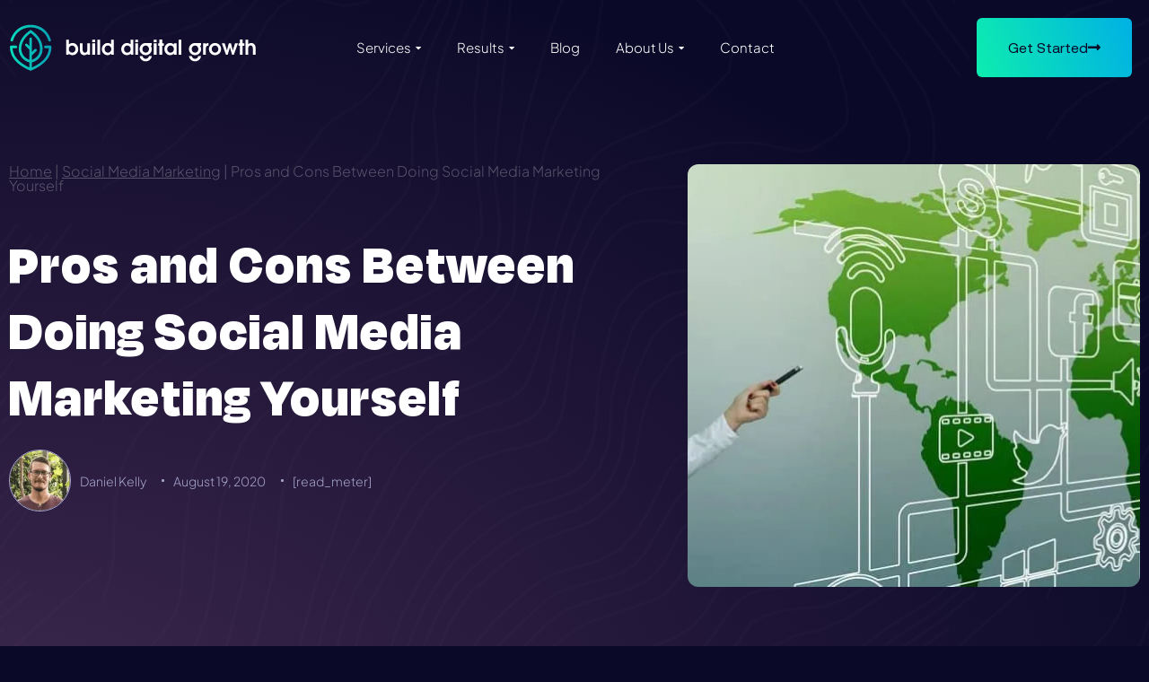

--- FILE ---
content_type: text/html; charset=UTF-8
request_url: https://builddigitalgrowth.com.au/social-media-marketing/pros-and-cons-between-doing-social-media-marketing-yourself-2/
body_size: 97146
content:
<!DOCTYPE html><html lang="en-AU" prefix="og: https://ogp.me/ns#"><head><script>if(navigator.userAgent.match(/MSIE|Internet Explorer/i)||navigator.userAgent.match(/Trident\/7\..*?rv:11/i)){let e=document.location.href;if(!e.match(/[?&]nonitro/)){if(e.indexOf("?")==-1){if(e.indexOf("#")==-1){document.location.href=e+"?nonitro=1"}else{document.location.href=e.replace("#","?nonitro=1#")}}else{if(e.indexOf("#")==-1){document.location.href=e+"&nonitro=1"}else{document.location.href=e.replace("#","&nonitro=1#")}}}}</script><link rel="preconnect" href="https://www.googletagmanager.com" /><link rel="preconnect" href="http://" /><link rel="preconnect" href="https://cdn-gbkcf.nitrocdn.com" /><meta charset="UTF-8" /><meta name="viewport" content="width=device-width, initial-scale=1" /><title>The Pros and Cons of DIY Social Media Marketing Part 2</title><meta name="description" content="Discover the second part of the pros and cons of handling social media marketing on your own. Gain insights at Build Digital Growth. Read more here!" /><meta name="robots" content="follow, index, max-snippet:-1, max-video-preview:-1, max-image-preview:large" /><meta property="og:locale" content="en_US" /><meta property="og:type" content="article" /><meta property="og:title" content="The Pros and Cons of DIY Social Media Marketing Part 2" /><meta property="og:description" content="Discover the second part of the pros and cons of handling social media marketing on your own. Gain insights at Build Digital Growth. Read more here!" /><meta property="og:url" content="https://builddigitalgrowth.com.au/social-media-marketing/pros-and-cons-between-doing-social-media-marketing-yourself-2/" /><meta property="og:site_name" content="Build Digital Growth" /><meta property="article:publisher" content="https://www.facebook.com/builddigitalgrowth/" /><meta property="article:author" content="https://www.facebook.com/daniel.kelly.54966" /><meta property="article:section" content="Social Media Marketing" /><meta property="og:updated_time" content="2024-01-04T16:48:41+11:00" /><meta property="og:image" content="https://builddigitalgrowth.com.au/wp-content/uploads/2020/08/Social-Media-Marketing-1024x470-1.jpg" /><meta property="og:image:secure_url" content="https://builddigitalgrowth.com.au/wp-content/uploads/2020/08/Social-Media-Marketing-1024x470-1.jpg" /><meta property="og:image:width" content="1024" /><meta property="og:image:height" content="470" /><meta property="og:image:alt" content="Pros and Cons Between Doing Social Media Marketing Yourself" /><meta property="og:image:type" content="image/jpeg" /><meta property="article:published_time" content="2020-08-19T10:16:46+11:00" /><meta property="article:modified_time" content="2024-01-04T16:48:41+11:00" /><meta name="twitter:card" content="summary_large_image" /><meta name="twitter:title" content="The Pros and Cons of DIY Social Media Marketing Part 2" /><meta name="twitter:description" content="Discover the second part of the pros and cons of handling social media marketing on your own. Gain insights at Build Digital Growth. Read more here!" /><meta name="twitter:creator" content="@dankellybdg" /><meta name="twitter:image" content="https://builddigitalgrowth.com.au/wp-content/uploads/2020/08/Social-Media-Marketing-1024x470-1.jpg" /><meta name="twitter:label1" content="Written by" /><meta name="twitter:data1" content="Daniel Kelly" /><meta name="twitter:label2" content="Time to read" /><meta name="twitter:data2" content="4 minutes" /><meta name="viewport" content="width=device-width, initial-scale=1, maximum-scale=1" /><meta name="generator" content="Elementor 3.34.2; features: additional_custom_breakpoints; settings: css_print_method-external, google_font-enabled, font_display-swap" /><meta name="theme-color" content="#0B0928" /><meta name="msapplication-TileImage" content="https://builddigitalgrowth.com.au/wp-content/uploads/2025/02/cropped-newfavicon-min-270x270.png" /><meta name="generator" content="NitroPack" /><script>var NPSH,NitroScrollHelper;NPSH=NitroScrollHelper=function(){let e=null;const o=window.sessionStorage.getItem("nitroScrollPos");function t(){let e=JSON.parse(window.sessionStorage.getItem("nitroScrollPos"))||{};if(typeof e!=="object"){e={}}e[document.URL]=window.scrollY;window.sessionStorage.setItem("nitroScrollPos",JSON.stringify(e))}window.addEventListener("scroll",function(){if(e!==null){clearTimeout(e)}e=setTimeout(t,200)},{passive:true});let r={};r.getScrollPos=()=>{if(!o){return 0}const e=JSON.parse(o);return e[document.URL]||0};r.isScrolled=()=>{return r.getScrollPos()>document.documentElement.clientHeight*.5};return r}();</script><script>(function(){var a=false;var e=document.documentElement.classList;var i=navigator.userAgent.toLowerCase();var n=["android","iphone","ipad"];var r=n.length;var o;var d=null;for(var t=0;t<r;t++){o=n[t];if(i.indexOf(o)>-1)d=o;if(e.contains(o)){a=true;e.remove(o)}}if(a&&d){e.add(d);if(d=="iphone"||d=="ipad"){e.add("ios")}}})();</script><script type="text/worker" id="nitro-web-worker">var preloadRequests=0;var remainingCount={};var baseURI="";self.onmessage=function(e){switch(e.data.cmd){case"RESOURCE_PRELOAD":var o=e.data.requestId;remainingCount[o]=0;e.data.resources.forEach(function(e){preload(e,function(o){return function(){console.log(o+" DONE: "+e);if(--remainingCount[o]==0){self.postMessage({cmd:"RESOURCE_PRELOAD",requestId:o})}}}(o));remainingCount[o]++});break;case"SET_BASEURI":baseURI=e.data.uri;break}};async function preload(e,o){if(typeof URL!=="undefined"&&baseURI){try{var a=new URL(e,baseURI);e=a.href}catch(e){console.log("Worker error: "+e.message)}}console.log("Preloading "+e);try{var n=new Request(e,{mode:"no-cors",redirect:"follow"});await fetch(n);o()}catch(a){console.log(a);var r=new XMLHttpRequest;r.responseType="blob";r.onload=o;r.onerror=o;r.open("GET",e,true);r.send()}}</script><script id="nprl">(()=>{if(window.NPRL!=undefined)return;(function(e){var t=e.prototype;t.after||(t.after=function(){var e,t=arguments,n=t.length,r=0,i=this,o=i.parentNode,a=Node,c=String,u=document;if(o!==null){while(r<n){(e=t[r])instanceof a?(i=i.nextSibling)!==null?o.insertBefore(e,i):o.appendChild(e):o.appendChild(u.createTextNode(c(e)));++r}}})})(Element);var e,t;e=t=function(){var t=false;var r=window.URL||window.webkitURL;var i=false;var o=false;var a=2;var c=null;var u=null;var d=true;var s=window.nitroGtmExcludes!=undefined;var l=s?JSON.parse(atob(window.nitroGtmExcludes)).map(e=>new RegExp(e)):[];var f;var m;var v=null;var p=null;var g=null;var h={touch:["touchmove","touchend"],default:["mousemove","click","keydown","wheel"]};var E=true;var y=[];var w=false;var b=[];var S=0;var N=0;var L=false;var T=0;var R=null;var O=false;var A=false;var C=false;var P=[];var I=[];var M=[];var k=[];var x=false;var _={};var j=new Map;var B="noModule"in HTMLScriptElement.prototype;var q=requestAnimationFrame||mozRequestAnimationFrame||webkitRequestAnimationFrame||msRequestAnimationFrame;const D="gtm.js?id=";function H(e,t){if(!_[e]){_[e]=[]}_[e].push(t)}function U(e,t){if(_[e]){var n=0,r=_[e];for(var n=0;n<r.length;n++){r[n].call(this,t)}}}function Y(){(function(e,t){var r=null;var i=function(e){r(e)};var o=null;var a={};var c=null;var u=null;var d=0;e.addEventListener(t,function(r){if(["load","DOMContentLoaded"].indexOf(t)!=-1){if(u){Q(function(){e.triggerNitroEvent(t)})}c=true}else if(t=="readystatechange"){d++;n.ogReadyState=d==1?"interactive":"complete";if(u&&u>=d){n.documentReadyState=n.ogReadyState;Q(function(){e.triggerNitroEvent(t)})}}});e.addEventListener(t+"Nitro",function(e){if(["load","DOMContentLoaded"].indexOf(t)!=-1){if(!c){e.preventDefault();e.stopImmediatePropagation()}else{}u=true}else if(t=="readystatechange"){u=n.documentReadyState=="interactive"?1:2;if(d<u){e.preventDefault();e.stopImmediatePropagation()}}});switch(t){case"load":o="onload";break;case"readystatechange":o="onreadystatechange";break;case"pageshow":o="onpageshow";break;default:o=null;break}if(o){Object.defineProperty(e,o,{get:function(){return r},set:function(n){if(typeof n!=="function"){r=null;e.removeEventListener(t+"Nitro",i)}else{if(!r){e.addEventListener(t+"Nitro",i)}r=n}}})}Object.defineProperty(e,"addEventListener"+t,{value:function(r){if(r!=t||!n.startedScriptLoading||document.currentScript&&document.currentScript.hasAttribute("nitro-exclude")){}else{arguments[0]+="Nitro"}e.ogAddEventListener.apply(e,arguments);a[arguments[1]]=arguments[0]}});Object.defineProperty(e,"removeEventListener"+t,{value:function(t){var n=a[arguments[1]];arguments[0]=n;e.ogRemoveEventListener.apply(e,arguments)}});Object.defineProperty(e,"triggerNitroEvent"+t,{value:function(t,n){n=n||e;var r=new Event(t+"Nitro",{bubbles:true});r.isNitroPack=true;Object.defineProperty(r,"type",{get:function(){return t},set:function(){}});Object.defineProperty(r,"target",{get:function(){return n},set:function(){}});e.dispatchEvent(r)}});if(typeof e.triggerNitroEvent==="undefined"){(function(){var t=e.addEventListener;var n=e.removeEventListener;Object.defineProperty(e,"ogAddEventListener",{value:t});Object.defineProperty(e,"ogRemoveEventListener",{value:n});Object.defineProperty(e,"addEventListener",{value:function(n){var r="addEventListener"+n;if(typeof e[r]!=="undefined"){e[r].apply(e,arguments)}else{t.apply(e,arguments)}},writable:true});Object.defineProperty(e,"removeEventListener",{value:function(t){var r="removeEventListener"+t;if(typeof e[r]!=="undefined"){e[r].apply(e,arguments)}else{n.apply(e,arguments)}}});Object.defineProperty(e,"triggerNitroEvent",{value:function(t,n){var r="triggerNitroEvent"+t;if(typeof e[r]!=="undefined"){e[r].apply(e,arguments)}}})})()}}).apply(null,arguments)}Y(window,"load");Y(window,"pageshow");Y(window,"DOMContentLoaded");Y(document,"DOMContentLoaded");Y(document,"readystatechange");try{var F=new Worker(r.createObjectURL(new Blob([document.getElementById("nitro-web-worker").textContent],{type:"text/javascript"})))}catch(e){var F=new Worker("data:text/javascript;base64,"+btoa(document.getElementById("nitro-web-worker").textContent))}F.onmessage=function(e){if(e.data.cmd=="RESOURCE_PRELOAD"){U(e.data.requestId,e)}};if(typeof document.baseURI!=="undefined"){F.postMessage({cmd:"SET_BASEURI",uri:document.baseURI})}var G=function(e){if(--S==0){Q(K)}};var W=function(e){e.target.removeEventListener("load",W);e.target.removeEventListener("error",W);e.target.removeEventListener("nitroTimeout",W);if(e.type!="nitroTimeout"){clearTimeout(e.target.nitroTimeout)}if(--N==0&&S==0){Q(J)}};var X=function(e){var t=e.textContent;try{var n=r.createObjectURL(new Blob([t.replace(/^(?:<!--)?(.*?)(?:-->)?$/gm,"$1")],{type:"text/javascript"}))}catch(e){var n="data:text/javascript;base64,"+btoa(t.replace(/^(?:<!--)?(.*?)(?:-->)?$/gm,"$1"))}return n};var K=function(){n.documentReadyState="interactive";document.triggerNitroEvent("readystatechange");document.triggerNitroEvent("DOMContentLoaded");if(window.pageYOffset||window.pageXOffset){window.dispatchEvent(new Event("scroll"))}A=true;Q(function(){if(N==0){Q(J)}Q($)})};var J=function(){if(!A||O)return;O=true;R.disconnect();en();n.documentReadyState="complete";document.triggerNitroEvent("readystatechange");window.triggerNitroEvent("load",document);window.triggerNitroEvent("pageshow",document);if(window.pageYOffset||window.pageXOffset||location.hash){let e=typeof history.scrollRestoration!=="undefined"&&history.scrollRestoration=="auto";if(e&&typeof NPSH!=="undefined"&&NPSH.getScrollPos()>0&&window.pageYOffset>document.documentElement.clientHeight*.5){window.scrollTo(0,NPSH.getScrollPos())}else if(location.hash){try{let e=document.querySelector(location.hash);if(e){e.scrollIntoView()}}catch(e){}}}var e=null;if(a==1){e=eo}else{e=eu}Q(e)};var Q=function(e){setTimeout(e,0)};var V=function(e){if(e.type=="touchend"||e.type=="click"){g=e}};var $=function(){if(d&&g){setTimeout(function(e){return function(){var t=function(e,t,n){var r=new Event(e,{bubbles:true,cancelable:true});if(e=="click"){r.clientX=t;r.clientY=n}else{r.touches=[{clientX:t,clientY:n}]}return r};var n;if(e.type=="touchend"){var r=e.changedTouches[0];n=document.elementFromPoint(r.clientX,r.clientY);n.dispatchEvent(t("touchstart"),r.clientX,r.clientY);n.dispatchEvent(t("touchend"),r.clientX,r.clientY);n.dispatchEvent(t("click"),r.clientX,r.clientY)}else if(e.type=="click"){n=document.elementFromPoint(e.clientX,e.clientY);n.dispatchEvent(t("click"),e.clientX,e.clientY)}}}(g),150);g=null}};var z=function(e){if(e.tagName=="SCRIPT"&&!e.hasAttribute("data-nitro-for-id")&&!e.hasAttribute("nitro-document-write")||e.tagName=="IMG"&&(e.hasAttribute("src")||e.hasAttribute("srcset"))||e.tagName=="IFRAME"&&e.hasAttribute("src")||e.tagName=="LINK"&&e.hasAttribute("href")&&e.hasAttribute("rel")&&e.getAttribute("rel")=="stylesheet"){if(e.tagName==="IFRAME"&&e.src.indexOf("about:blank")>-1){return}var t="";switch(e.tagName){case"LINK":t=e.href;break;case"IMG":if(k.indexOf(e)>-1)return;t=e.srcset||e.src;break;default:t=e.src;break}var n=e.getAttribute("type");if(!t&&e.tagName!=="SCRIPT")return;if((e.tagName=="IMG"||e.tagName=="LINK")&&(t.indexOf("data:")===0||t.indexOf("blob:")===0))return;if(e.tagName=="SCRIPT"&&n&&n!=="text/javascript"&&n!=="application/javascript"){if(n!=="module"||!B)return}if(e.tagName==="SCRIPT"){if(k.indexOf(e)>-1)return;if(e.noModule&&B){return}let t=null;if(document.currentScript){if(document.currentScript.src&&document.currentScript.src.indexOf(D)>-1){t=document.currentScript}if(document.currentScript.hasAttribute("data-nitro-gtm-id")){e.setAttribute("data-nitro-gtm-id",document.currentScript.getAttribute("data-nitro-gtm-id"))}}else if(window.nitroCurrentScript){if(window.nitroCurrentScript.src&&window.nitroCurrentScript.src.indexOf(D)>-1){t=window.nitroCurrentScript}}if(t&&s){let n=false;for(const t of l){n=e.src?t.test(e.src):t.test(e.textContent);if(n){break}}if(!n){e.type="text/googletagmanagerscript";let n=t.hasAttribute("data-nitro-gtm-id")?t.getAttribute("data-nitro-gtm-id"):t.id;if(!j.has(n)){j.set(n,[])}let r=j.get(n);r.push(e);return}}if(!e.src){if(e.textContent.length>0){e.textContent+="\n;if(document.currentScript.nitroTimeout) {clearTimeout(document.currentScript.nitroTimeout);}; setTimeout(function() { this.dispatchEvent(new Event('load')); }.bind(document.currentScript), 0);"}else{return}}else{}k.push(e)}if(!e.hasOwnProperty("nitroTimeout")){N++;e.addEventListener("load",W,true);e.addEventListener("error",W,true);e.addEventListener("nitroTimeout",W,true);e.nitroTimeout=setTimeout(function(){console.log("Resource timed out",e);e.dispatchEvent(new Event("nitroTimeout"))},5e3)}}};var Z=function(e){if(e.hasOwnProperty("nitroTimeout")&&e.nitroTimeout){clearTimeout(e.nitroTimeout);e.nitroTimeout=null;e.dispatchEvent(new Event("nitroTimeout"))}};document.documentElement.addEventListener("load",function(e){if(e.target.tagName=="SCRIPT"||e.target.tagName=="IMG"){k.push(e.target)}},true);document.documentElement.addEventListener("error",function(e){if(e.target.tagName=="SCRIPT"||e.target.tagName=="IMG"){k.push(e.target)}},true);var ee=["appendChild","replaceChild","insertBefore","prepend","append","before","after","replaceWith","insertAdjacentElement"];var et=function(){if(s){window._nitro_setTimeout=window.setTimeout;window.setTimeout=function(e,t,...n){let r=document.currentScript||window.nitroCurrentScript;if(!r||r.src&&r.src.indexOf(D)==-1){return window._nitro_setTimeout.call(window,e,t,...n)}return window._nitro_setTimeout.call(window,function(e,t){return function(...n){window.nitroCurrentScript=e;t(...n)}}(r,e),t,...n)}}ee.forEach(function(e){HTMLElement.prototype["og"+e]=HTMLElement.prototype[e];HTMLElement.prototype[e]=function(...t){if(this.parentNode||this===document.documentElement){switch(e){case"replaceChild":case"insertBefore":t.pop();break;case"insertAdjacentElement":t.shift();break}t.forEach(function(e){if(!e)return;if(e.tagName=="SCRIPT"){z(e)}else{if(e.children&&e.children.length>0){e.querySelectorAll("script").forEach(z)}}})}return this["og"+e].apply(this,arguments)}})};var en=function(){if(s&&typeof window._nitro_setTimeout==="function"){window.setTimeout=window._nitro_setTimeout}ee.forEach(function(e){HTMLElement.prototype[e]=HTMLElement.prototype["og"+e]})};var er=async function(){if(o){ef(f);ef(V);if(v){clearTimeout(v);v=null}}if(T===1){L=true;return}else if(T===0){T=-1}n.startedScriptLoading=true;Object.defineProperty(document,"readyState",{get:function(){return n.documentReadyState},set:function(){}});var e=document.documentElement;var t={attributes:true,attributeFilter:["src"],childList:true,subtree:true};R=new MutationObserver(function(e,t){e.forEach(function(e){if(e.type=="childList"&&e.addedNodes.length>0){e.addedNodes.forEach(function(e){if(!document.documentElement.contains(e)){return}if(e.tagName=="IMG"||e.tagName=="IFRAME"||e.tagName=="LINK"){z(e)}})}if(e.type=="childList"&&e.removedNodes.length>0){e.removedNodes.forEach(function(e){if(e.tagName=="IFRAME"||e.tagName=="LINK"){Z(e)}})}if(e.type=="attributes"){var t=e.target;if(!document.documentElement.contains(t)){return}if(t.tagName=="IFRAME"||t.tagName=="LINK"||t.tagName=="IMG"||t.tagName=="SCRIPT"){z(t)}}})});R.observe(e,t);if(!s){et()}await Promise.all(P);var r=b.shift();var i=null;var a=false;while(r){var c;var u=JSON.parse(atob(r.meta));var d=u.delay;if(r.type=="inline"){var l=document.getElementById(r.id);if(l){l.remove()}else{r=b.shift();continue}c=X(l);if(c===false){r=b.shift();continue}}else{c=r.src}if(!a&&r.type!="inline"&&(typeof u.attributes.async!="undefined"||typeof u.attributes.defer!="undefined")){if(i===null){i=r}else if(i===r){a=true}if(!a){b.push(r);r=b.shift();continue}}var m=document.createElement("script");m.src=c;m.setAttribute("data-nitro-for-id",r.id);for(var p in u.attributes){try{if(u.attributes[p]===false){m.setAttribute(p,"")}else{m.setAttribute(p,u.attributes[p])}}catch(e){console.log("Error while setting script attribute",m,e)}}m.async=false;if(u.canonicalLink!=""&&Object.getOwnPropertyDescriptor(m,"src")?.configurable!==false){(e=>{Object.defineProperty(m,"src",{get:function(){return e.canonicalLink},set:function(){}})})(u)}if(d){setTimeout((function(e,t){var n=document.querySelector("[data-nitro-marker-id='"+t+"']");if(n){n.after(e)}else{document.head.appendChild(e)}}).bind(null,m,r.id),d)}else{m.addEventListener("load",G);m.addEventListener("error",G);if(!m.noModule||!B){S++}var g=document.querySelector("[data-nitro-marker-id='"+r.id+"']");if(g){Q(function(e,t){return function(){e.after(t)}}(g,m))}else{Q(function(e){return function(){document.head.appendChild(e)}}(m))}}r=b.shift()}};var ei=function(){var e=document.getElementById("nitro-deferred-styles");var t=document.createElement("div");t.innerHTML=e.textContent;return t};var eo=async function(e){isPreload=e&&e.type=="NitroPreload";if(!isPreload){T=-1;E=false;if(o){ef(f);ef(V);if(v){clearTimeout(v);v=null}}}if(w===false){var t=ei();let e=t.querySelectorAll('style,link[rel="stylesheet"]');w=e.length;if(w){let e=document.getElementById("nitro-deferred-styles-marker");e.replaceWith.apply(e,t.childNodes)}else if(isPreload){Q(ed)}else{es()}}else if(w===0&&!isPreload){es()}};var ea=function(){var e=ei();var t=e.childNodes;var n;var r=[];for(var i=0;i<t.length;i++){n=t[i];if(n.href){r.push(n.href)}}var o="css-preload";H(o,function(e){eo(new Event("NitroPreload"))});if(r.length){F.postMessage({cmd:"RESOURCE_PRELOAD",resources:r,requestId:o})}else{Q(function(){U(o)})}};var ec=function(){if(T===-1)return;T=1;var e=[];var t,n;for(var r=0;r<b.length;r++){t=b[r];if(t.type!="inline"){if(t.src){n=JSON.parse(atob(t.meta));if(n.delay)continue;if(n.attributes.type&&n.attributes.type=="module"&&!B)continue;e.push(t.src)}}}if(e.length){var i="js-preload";H(i,function(e){T=2;if(L){Q(er)}});F.postMessage({cmd:"RESOURCE_PRELOAD",resources:e,requestId:i})}};var eu=function(){while(I.length){style=I.shift();if(style.hasAttribute("nitropack-onload")){style.setAttribute("onload",style.getAttribute("nitropack-onload"));Q(function(e){return function(){e.dispatchEvent(new Event("load"))}}(style))}}while(M.length){style=M.shift();if(style.hasAttribute("nitropack-onerror")){style.setAttribute("onerror",style.getAttribute("nitropack-onerror"));Q(function(e){return function(){e.dispatchEvent(new Event("error"))}}(style))}}};var ed=function(){if(!x){if(i){Q(function(){var e=document.getElementById("nitro-critical-css");if(e){e.remove()}})}x=true;onStylesLoadEvent=new Event("NitroStylesLoaded");onStylesLoadEvent.isNitroPack=true;window.dispatchEvent(onStylesLoadEvent)}};var es=function(){if(a==2){Q(er)}else{eu()}};var el=function(e){m.forEach(function(t){document.addEventListener(t,e,true)})};var ef=function(e){m.forEach(function(t){document.removeEventListener(t,e,true)})};if(s){et()}return{setAutoRemoveCriticalCss:function(e){i=e},registerScript:function(e,t,n){b.push({type:"remote",src:e,id:t,meta:n})},registerInlineScript:function(e,t){b.push({type:"inline",id:e,meta:t})},registerStyle:function(e,t,n){y.push({href:e,rel:t,media:n})},onLoadStyle:function(e){I.push(e);if(w!==false&&--w==0){Q(ed);if(E){E=false}else{es()}}},onErrorStyle:function(e){M.push(e);if(w!==false&&--w==0){Q(ed);if(E){E=false}else{es()}}},loadJs:function(e,t){if(!e.src){var n=X(e);if(n!==false){e.src=n;e.textContent=""}}if(t){Q(function(e,t){return function(){e.after(t)}}(t,e))}else{Q(function(e){return function(){document.head.appendChild(e)}}(e))}},loadQueuedResources:async function(){window.dispatchEvent(new Event("NitroBootStart"));if(p){clearTimeout(p);p=null}window.removeEventListener("load",e.loadQueuedResources);f=a==1?er:eo;if(!o||g){Q(f)}else{if(navigator.userAgent.indexOf(" Edge/")==-1){ea();H("css-preload",ec)}el(f);if(u){if(c){v=setTimeout(f,c)}}else{}}},fontPreload:function(e){var t="critical-fonts";H(t,function(e){document.getElementById("nitro-critical-fonts").type="text/css"});F.postMessage({cmd:"RESOURCE_PRELOAD",resources:e,requestId:t})},boot:function(){if(t)return;t=true;C=typeof NPSH!=="undefined"&&NPSH.isScrolled();let n=document.prerendering;if(location.hash||C||n){o=false}m=h.default.concat(h.touch);p=setTimeout(e.loadQueuedResources,1500);el(V);if(C){e.loadQueuedResources()}else{window.addEventListener("load",e.loadQueuedResources)}},addPrerequisite:function(e){P.push(e)},getTagManagerNodes:function(e){if(!e)return j;return j.get(e)??[]}}}();var n,r;n=r=function(){var t=document.write;return{documentWrite:function(n,r){if(n&&n.hasAttribute("nitro-exclude")){return t.call(document,r)}var i=null;if(n.documentWriteContainer){i=n.documentWriteContainer}else{i=document.createElement("span");n.documentWriteContainer=i}var o=null;if(n){if(n.hasAttribute("data-nitro-for-id")){o=document.querySelector('template[data-nitro-marker-id="'+n.getAttribute("data-nitro-for-id")+'"]')}else{o=n}}i.innerHTML+=r;i.querySelectorAll("script").forEach(function(e){e.setAttribute("nitro-document-write","")});if(!i.parentNode){if(o){o.parentNode.insertBefore(i,o)}else{document.body.appendChild(i)}}var a=document.createElement("span");a.innerHTML=r;var c=a.querySelectorAll("script");if(c.length){c.forEach(function(t){var n=t.getAttributeNames();var r=document.createElement("script");n.forEach(function(e){r.setAttribute(e,t.getAttribute(e))});r.async=false;if(!t.src&&t.textContent){r.textContent=t.textContent}e.loadJs(r,o)})}},TrustLogo:function(e,t){var n=document.getElementById(e);var r=document.createElement("img");r.src=t;n.parentNode.insertBefore(r,n)},documentReadyState:"loading",ogReadyState:document.readyState,startedScriptLoading:false,loadScriptDelayed:function(e,t){setTimeout(function(){var t=document.createElement("script");t.src=e;document.head.appendChild(t)},t)}}}();document.write=function(e){n.documentWrite(document.currentScript,e)};document.writeln=function(e){n.documentWrite(document.currentScript,e+"\n")};window.NPRL=e;window.NitroResourceLoader=t;window.NPh=n;window.NitroPackHelper=r})();</script><style id="nitro-fonts">@font-face{font-family:"Font Awesome 5 Free";font-style:normal;font-weight:400;font-display:swap;src:url("https://cdn-gbkcf.nitrocdn.com/pvtOLTYToHdWiGHrNarPFdSKdkEEGdSX/assets/static/source/rev-f4e44e9/builddigitalgrowth.com.au/wp-content/plugins/elementor/assets/lib/font-awesome/webfonts/fa-regular-400.eot");src:url("https://cdn-gbkcf.nitrocdn.com/pvtOLTYToHdWiGHrNarPFdSKdkEEGdSX/assets/static/source/rev-f4e44e9/builddigitalgrowth.com.au/wp-content/plugins/elementor/assets/lib/font-awesome/webfonts/fa-regular-400.woff2") format("woff2")}@font-face{font-family:"Font Awesome 5 Free";font-style:normal;font-weight:900;font-display:swap;src:url("https://cdn-gbkcf.nitrocdn.com/pvtOLTYToHdWiGHrNarPFdSKdkEEGdSX/assets/static/source/rev-f4e44e9/builddigitalgrowth.com.au/wp-content/plugins/elementor/assets/lib/font-awesome/webfonts/fa-solid-900.eot");src:url("https://cdn-gbkcf.nitrocdn.com/pvtOLTYToHdWiGHrNarPFdSKdkEEGdSX/assets/static/source/rev-f4e44e9/builddigitalgrowth.com.au/wp-content/plugins/elementor/assets/lib/font-awesome/webfonts/fa-solid-900.woff2") format("woff2")}@font-face{font-family:"Font Awesome 5 Brands";font-style:normal;font-weight:400;font-display:swap;src:url("https://cdn-gbkcf.nitrocdn.com/pvtOLTYToHdWiGHrNarPFdSKdkEEGdSX/assets/static/source/rev-f4e44e9/builddigitalgrowth.com.au/wp-content/plugins/elementor/assets/lib/font-awesome/webfonts/fa-brands-400.eot");src:url("https://cdn-gbkcf.nitrocdn.com/pvtOLTYToHdWiGHrNarPFdSKdkEEGdSX/assets/static/source/rev-f4e44e9/builddigitalgrowth.com.au/wp-content/plugins/elementor/assets/lib/font-awesome/webfonts/fa-brands-400.woff2") format("woff2")}@font-face{font-family:eicons;src:url("https://cdn-gbkcf.nitrocdn.com/pvtOLTYToHdWiGHrNarPFdSKdkEEGdSX/assets/static/source/rev-f4e44e9/builddigitalgrowth.com.au/wp-content/plugins/elementor/assets/lib/eicons/fonts/8821ac1c68ece057ef2152fafd4d5dae.eicons.eot");src:url("https://cdn-gbkcf.nitrocdn.com/pvtOLTYToHdWiGHrNarPFdSKdkEEGdSX/assets/static/source/rev-f4e44e9/builddigitalgrowth.com.au/wp-content/plugins/elementor/assets/lib/eicons/fonts/8821ac1c68ece057ef2152fafd4d5dae.eicons.woff2") format("woff2");font-weight:400;font-style:normal;font-display:swap}@font-face{font-family:"Degular";font-style:normal;font-weight:normal;font-display:swap;src:url("https://cdn-gbkcf.nitrocdn.com/pvtOLTYToHdWiGHrNarPFdSKdkEEGdSX/assets/static/source/rev-f4e44e9/builddigitalgrowth.com.au/wp-content/uploads/2024/02/DegularDisplay-Black.woff2") format("woff2")}@font-face{font-family:"New Aeonik";font-style:normal;font-weight:normal;font-display:swap;src:url("https://cdn-gbkcf.nitrocdn.com/pvtOLTYToHdWiGHrNarPFdSKdkEEGdSX/assets/static/source/rev-f4e44e9/builddigitalgrowth.com.au/wp-content/uploads/2023/11/AeonikTRIAL-Regular.woff2") format("woff2")}@font-face{font-family:"New Aeonik";font-style:normal;font-weight:700;font-display:swap;src:url("https://cdn-gbkcf.nitrocdn.com/pvtOLTYToHdWiGHrNarPFdSKdkEEGdSX/assets/static/source/rev-f4e44e9/builddigitalgrowth.com.au/wp-content/uploads/2023/11/AeonikTRIAL-Bold.woff2") format("woff2")}@font-face{font-family:"New Aeonik";font-style:normal;font-weight:100;font-display:swap;src:url("https://cdn-gbkcf.nitrocdn.com/pvtOLTYToHdWiGHrNarPFdSKdkEEGdSX/assets/static/source/rev-f4e44e9/builddigitalgrowth.com.au/wp-content/uploads/2023/11/AeonikTRIAL-Light.woff2") format("woff2")}@font-face{font-family:"Font Awesome 5 Brands";font-style:normal;font-weight:400;font-display:swap;src:url("https://cdn-gbkcf.nitrocdn.com/pvtOLTYToHdWiGHrNarPFdSKdkEEGdSX/assets/static/source/rev-f4e44e9/builddigitalgrowth.com.au/wp-content/plugins/elementor/assets/lib/font-awesome/webfonts/fa-brands-400.eot");src:url("https://cdn-gbkcf.nitrocdn.com/pvtOLTYToHdWiGHrNarPFdSKdkEEGdSX/assets/static/source/rev-f4e44e9/builddigitalgrowth.com.au/wp-content/plugins/elementor/assets/lib/font-awesome/webfonts/fa-brands-400.woff2") format("woff2")}@font-face{font-family:"Font Awesome 5 Free";font-style:normal;font-weight:900;font-display:swap;src:url("https://cdn-gbkcf.nitrocdn.com/pvtOLTYToHdWiGHrNarPFdSKdkEEGdSX/assets/static/source/rev-f4e44e9/builddigitalgrowth.com.au/wp-content/plugins/elementor/assets/lib/font-awesome/webfonts/fa-solid-900.eot");src:url("https://cdn-gbkcf.nitrocdn.com/pvtOLTYToHdWiGHrNarPFdSKdkEEGdSX/assets/static/source/rev-f4e44e9/builddigitalgrowth.com.au/wp-content/plugins/elementor/assets/lib/font-awesome/webfonts/fa-solid-900.woff2") format("woff2")}@font-face{font-family:"Degular";font-style:normal;font-weight:normal;font-display:swap;src:url("https://cdn-gbkcf.nitrocdn.com/pvtOLTYToHdWiGHrNarPFdSKdkEEGdSX/assets/static/source/rev-f4e44e9/builddigitalgrowth.com.au/wp-content/uploads/2024/02/DegularDisplay-Black.woff2") format("woff2")}@font-face{font-family:"Roboto";font-style:italic;font-weight:100;font-stretch:100%;font-display:swap;src:url("https://cdn-gbkcf.nitrocdn.com/pvtOLTYToHdWiGHrNarPFdSKdkEEGdSX/assets/static/source/rev-f4e44e9/builddigitalgrowth.com.au/wp-content/uploads/elementor/google-fonts/fonts/roboto-kfo5cnqeu92fr1mu53zec9_vu3r1gihoszmkc3kawzu.woff2") format("woff2");unicode-range:U+0460-052F,U+1C80-1C8A,U+20B4,U+2DE0-2DFF,U+A640-A69F,U+FE2E-FE2F}@font-face{font-family:"Roboto";font-style:italic;font-weight:100;font-stretch:100%;font-display:swap;src:url("https://cdn-gbkcf.nitrocdn.com/pvtOLTYToHdWiGHrNarPFdSKdkEEGdSX/assets/static/source/rev-f4e44e9/builddigitalgrowth.com.au/wp-content/uploads/elementor/google-fonts/fonts/roboto-kfo5cnqeu92fr1mu53zec9_vu3r1gihoszmkankawzu.woff2") format("woff2");unicode-range:U+0301,U+0400-045F,U+0490-0491,U+04B0-04B1,U+2116}@font-face{font-family:"Roboto";font-style:italic;font-weight:100;font-stretch:100%;font-display:swap;src:url("https://cdn-gbkcf.nitrocdn.com/pvtOLTYToHdWiGHrNarPFdSKdkEEGdSX/assets/static/source/rev-f4e44e9/builddigitalgrowth.com.au/wp-content/uploads/elementor/google-fonts/fonts/roboto-kfo5cnqeu92fr1mu53zec9_vu3r1gihoszmkcnkawzu.woff2") format("woff2");unicode-range:U+1F00-1FFF}@font-face{font-family:"Roboto";font-style:italic;font-weight:100;font-stretch:100%;font-display:swap;src:url("https://cdn-gbkcf.nitrocdn.com/pvtOLTYToHdWiGHrNarPFdSKdkEEGdSX/assets/static/source/rev-f4e44e9/builddigitalgrowth.com.au/wp-content/uploads/elementor/google-fonts/fonts/roboto-kfo5cnqeu92fr1mu53zec9_vu3r1gihoszmkbxkawzu.woff2") format("woff2");unicode-range:U+0370-0377,U+037A-037F,U+0384-038A,U+038C,U+038E-03A1,U+03A3-03FF}@font-face{font-family:"Roboto";font-style:italic;font-weight:100;font-stretch:100%;font-display:swap;src:url("https://cdn-gbkcf.nitrocdn.com/pvtOLTYToHdWiGHrNarPFdSKdkEEGdSX/assets/static/source/rev-f4e44e9/builddigitalgrowth.com.au/wp-content/uploads/elementor/google-fonts/fonts/roboto-kfo5cnqeu92fr1mu53zec9_vu3r1gihoszmkenkawzu.woff2") format("woff2");unicode-range:U+0302-0303,U+0305,U+0307-0308,U+0310,U+0312,U+0315,U+031A,U+0326-0327,U+032C,U+032F-0330,U+0332-0333,U+0338,U+033A,U+0346,U+034D,U+0391-03A1,U+03A3-03A9,U+03B1-03C9,U+03D1,U+03D5-03D6,U+03F0-03F1,U+03F4-03F5,U+2016-2017,U+2034-2038,U+203C,U+2040,U+2043,U+2047,U+2050,U+2057,U+205F,U+2070-2071,U+2074-208E,U+2090-209C,U+20D0-20DC,U+20E1,U+20E5-20EF,U+2100-2112,U+2114-2115,U+2117-2121,U+2123-214F,U+2190,U+2192,U+2194-21AE,U+21B0-21E5,U+21F1-21F2,U+21F4-2211,U+2213-2214,U+2216-22FF,U+2308-230B,U+2310,U+2319,U+231C-2321,U+2336-237A,U+237C,U+2395,U+239B-23B7,U+23D0,U+23DC-23E1,U+2474-2475,U+25AF,U+25B3,U+25B7,U+25BD,U+25C1,U+25CA,U+25CC,U+25FB,U+266D-266F,U+27C0-27FF,U+2900-2AFF,U+2B0E-2B11,U+2B30-2B4C,U+2BFE,U+3030,U+FF5B,U+FF5D,U+1D400-1D7FF,U+1EE00-1EEFF}@font-face{font-family:"Roboto";font-style:italic;font-weight:100;font-stretch:100%;font-display:swap;src:url("https://cdn-gbkcf.nitrocdn.com/pvtOLTYToHdWiGHrNarPFdSKdkEEGdSX/assets/static/source/rev-f4e44e9/builddigitalgrowth.com.au/wp-content/uploads/elementor/google-fonts/fonts/roboto-kfo5cnqeu92fr1mu53zec9_vu3r1gihoszmkahkawzu.woff2") format("woff2");unicode-range:U+0001-000C,U+000E-001F,U+007F-009F,U+20DD-20E0,U+20E2-20E4,U+2150-218F,U+2190,U+2192,U+2194-2199,U+21AF,U+21E6-21F0,U+21F3,U+2218-2219,U+2299,U+22C4-22C6,U+2300-243F,U+2440-244A,U+2460-24FF,U+25A0-27BF,U+2800-28FF,U+2921-2922,U+2981,U+29BF,U+29EB,U+2B00-2BFF,U+4DC0-4DFF,U+FFF9-FFFB,U+10140-1018E,U+10190-1019C,U+101A0,U+101D0-101FD,U+102E0-102FB,U+10E60-10E7E,U+1D2C0-1D2D3,U+1D2E0-1D37F,U+1F000-1F0FF,U+1F100-1F1AD,U+1F1E6-1F1FF,U+1F30D-1F30F,U+1F315,U+1F31C,U+1F31E,U+1F320-1F32C,U+1F336,U+1F378,U+1F37D,U+1F382,U+1F393-1F39F,U+1F3A7-1F3A8,U+1F3AC-1F3AF,U+1F3C2,U+1F3C4-1F3C6,U+1F3CA-1F3CE,U+1F3D4-1F3E0,U+1F3ED,U+1F3F1-1F3F3,U+1F3F5-1F3F7,U+1F408,U+1F415,U+1F41F,U+1F426,U+1F43F,U+1F441-1F442,U+1F444,U+1F446-1F449,U+1F44C-1F44E,U+1F453,U+1F46A,U+1F47D,U+1F4A3,U+1F4B0,U+1F4B3,U+1F4B9,U+1F4BB,U+1F4BF,U+1F4C8-1F4CB,U+1F4D6,U+1F4DA,U+1F4DF,U+1F4E3-1F4E6,U+1F4EA-1F4ED,U+1F4F7,U+1F4F9-1F4FB,U+1F4FD-1F4FE,U+1F503,U+1F507-1F50B,U+1F50D,U+1F512-1F513,U+1F53E-1F54A,U+1F54F-1F5FA,U+1F610,U+1F650-1F67F,U+1F687,U+1F68D,U+1F691,U+1F694,U+1F698,U+1F6AD,U+1F6B2,U+1F6B9-1F6BA,U+1F6BC,U+1F6C6-1F6CF,U+1F6D3-1F6D7,U+1F6E0-1F6EA,U+1F6F0-1F6F3,U+1F6F7-1F6FC,U+1F700-1F7FF,U+1F800-1F80B,U+1F810-1F847,U+1F850-1F859,U+1F860-1F887,U+1F890-1F8AD,U+1F8B0-1F8BB,U+1F8C0-1F8C1,U+1F900-1F90B,U+1F93B,U+1F946,U+1F984,U+1F996,U+1F9E9,U+1FA00-1FA6F,U+1FA70-1FA7C,U+1FA80-1FA89,U+1FA8F-1FAC6,U+1FACE-1FADC,U+1FADF-1FAE9,U+1FAF0-1FAF8,U+1FB00-1FBFF}@font-face{font-family:"Roboto";font-style:italic;font-weight:100;font-stretch:100%;font-display:swap;src:url("https://cdn-gbkcf.nitrocdn.com/pvtOLTYToHdWiGHrNarPFdSKdkEEGdSX/assets/static/source/rev-f4e44e9/builddigitalgrowth.com.au/wp-content/uploads/elementor/google-fonts/fonts/roboto-kfo5cnqeu92fr1mu53zec9_vu3r1gihoszmkcxkawzu.woff2") format("woff2");unicode-range:U+0102-0103,U+0110-0111,U+0128-0129,U+0168-0169,U+01A0-01A1,U+01AF-01B0,U+0300-0301,U+0303-0304,U+0308-0309,U+0323,U+0329,U+1EA0-1EF9,U+20AB}@font-face{font-family:"Roboto";font-style:italic;font-weight:100;font-stretch:100%;font-display:swap;src:url("https://cdn-gbkcf.nitrocdn.com/pvtOLTYToHdWiGHrNarPFdSKdkEEGdSX/assets/static/source/rev-f4e44e9/builddigitalgrowth.com.au/wp-content/uploads/elementor/google-fonts/fonts/roboto-kfo5cnqeu92fr1mu53zec9_vu3r1gihoszmkchkawzu.woff2") format("woff2");unicode-range:U+0100-02BA,U+02BD-02C5,U+02C7-02CC,U+02CE-02D7,U+02DD-02FF,U+0304,U+0308,U+0329,U+1D00-1DBF,U+1E00-1E9F,U+1EF2-1EFF,U+2020,U+20A0-20AB,U+20AD-20C0,U+2113,U+2C60-2C7F,U+A720-A7FF}@font-face{font-family:"Roboto";font-style:italic;font-weight:100;font-stretch:100%;font-display:swap;src:url("https://cdn-gbkcf.nitrocdn.com/pvtOLTYToHdWiGHrNarPFdSKdkEEGdSX/assets/static/source/rev-f4e44e9/builddigitalgrowth.com.au/wp-content/uploads/elementor/google-fonts/fonts/roboto-kfo5cnqeu92fr1mu53zec9_vu3r1gihoszmkbnka.woff2") format("woff2");unicode-range:U+0000-00FF,U+0131,U+0152-0153,U+02BB-02BC,U+02C6,U+02DA,U+02DC,U+0304,U+0308,U+0329,U+2000-206F,U+20AC,U+2122,U+2191,U+2193,U+2212,U+2215,U+FEFF,U+FFFD}@font-face{font-family:"Roboto";font-style:italic;font-weight:200;font-stretch:100%;font-display:swap;src:url("https://cdn-gbkcf.nitrocdn.com/pvtOLTYToHdWiGHrNarPFdSKdkEEGdSX/assets/static/source/rev-f4e44e9/builddigitalgrowth.com.au/wp-content/uploads/elementor/google-fonts/fonts/roboto-kfo5cnqeu92fr1mu53zec9_vu3r1gihoszmkc3kawzu.woff2") format("woff2");unicode-range:U+0460-052F,U+1C80-1C8A,U+20B4,U+2DE0-2DFF,U+A640-A69F,U+FE2E-FE2F}@font-face{font-family:"Roboto";font-style:italic;font-weight:200;font-stretch:100%;font-display:swap;src:url("https://cdn-gbkcf.nitrocdn.com/pvtOLTYToHdWiGHrNarPFdSKdkEEGdSX/assets/static/source/rev-f4e44e9/builddigitalgrowth.com.au/wp-content/uploads/elementor/google-fonts/fonts/roboto-kfo5cnqeu92fr1mu53zec9_vu3r1gihoszmkankawzu.woff2") format("woff2");unicode-range:U+0301,U+0400-045F,U+0490-0491,U+04B0-04B1,U+2116}@font-face{font-family:"Roboto";font-style:italic;font-weight:200;font-stretch:100%;font-display:swap;src:url("https://cdn-gbkcf.nitrocdn.com/pvtOLTYToHdWiGHrNarPFdSKdkEEGdSX/assets/static/source/rev-f4e44e9/builddigitalgrowth.com.au/wp-content/uploads/elementor/google-fonts/fonts/roboto-kfo5cnqeu92fr1mu53zec9_vu3r1gihoszmkcnkawzu.woff2") format("woff2");unicode-range:U+1F00-1FFF}@font-face{font-family:"Roboto";font-style:italic;font-weight:200;font-stretch:100%;font-display:swap;src:url("https://cdn-gbkcf.nitrocdn.com/pvtOLTYToHdWiGHrNarPFdSKdkEEGdSX/assets/static/source/rev-f4e44e9/builddigitalgrowth.com.au/wp-content/uploads/elementor/google-fonts/fonts/roboto-kfo5cnqeu92fr1mu53zec9_vu3r1gihoszmkbxkawzu.woff2") format("woff2");unicode-range:U+0370-0377,U+037A-037F,U+0384-038A,U+038C,U+038E-03A1,U+03A3-03FF}@font-face{font-family:"Roboto";font-style:italic;font-weight:200;font-stretch:100%;font-display:swap;src:url("https://cdn-gbkcf.nitrocdn.com/pvtOLTYToHdWiGHrNarPFdSKdkEEGdSX/assets/static/source/rev-f4e44e9/builddigitalgrowth.com.au/wp-content/uploads/elementor/google-fonts/fonts/roboto-kfo5cnqeu92fr1mu53zec9_vu3r1gihoszmkenkawzu.woff2") format("woff2");unicode-range:U+0302-0303,U+0305,U+0307-0308,U+0310,U+0312,U+0315,U+031A,U+0326-0327,U+032C,U+032F-0330,U+0332-0333,U+0338,U+033A,U+0346,U+034D,U+0391-03A1,U+03A3-03A9,U+03B1-03C9,U+03D1,U+03D5-03D6,U+03F0-03F1,U+03F4-03F5,U+2016-2017,U+2034-2038,U+203C,U+2040,U+2043,U+2047,U+2050,U+2057,U+205F,U+2070-2071,U+2074-208E,U+2090-209C,U+20D0-20DC,U+20E1,U+20E5-20EF,U+2100-2112,U+2114-2115,U+2117-2121,U+2123-214F,U+2190,U+2192,U+2194-21AE,U+21B0-21E5,U+21F1-21F2,U+21F4-2211,U+2213-2214,U+2216-22FF,U+2308-230B,U+2310,U+2319,U+231C-2321,U+2336-237A,U+237C,U+2395,U+239B-23B7,U+23D0,U+23DC-23E1,U+2474-2475,U+25AF,U+25B3,U+25B7,U+25BD,U+25C1,U+25CA,U+25CC,U+25FB,U+266D-266F,U+27C0-27FF,U+2900-2AFF,U+2B0E-2B11,U+2B30-2B4C,U+2BFE,U+3030,U+FF5B,U+FF5D,U+1D400-1D7FF,U+1EE00-1EEFF}@font-face{font-family:"Roboto";font-style:italic;font-weight:200;font-stretch:100%;font-display:swap;src:url("https://cdn-gbkcf.nitrocdn.com/pvtOLTYToHdWiGHrNarPFdSKdkEEGdSX/assets/static/source/rev-f4e44e9/builddigitalgrowth.com.au/wp-content/uploads/elementor/google-fonts/fonts/roboto-kfo5cnqeu92fr1mu53zec9_vu3r1gihoszmkahkawzu.woff2") format("woff2");unicode-range:U+0001-000C,U+000E-001F,U+007F-009F,U+20DD-20E0,U+20E2-20E4,U+2150-218F,U+2190,U+2192,U+2194-2199,U+21AF,U+21E6-21F0,U+21F3,U+2218-2219,U+2299,U+22C4-22C6,U+2300-243F,U+2440-244A,U+2460-24FF,U+25A0-27BF,U+2800-28FF,U+2921-2922,U+2981,U+29BF,U+29EB,U+2B00-2BFF,U+4DC0-4DFF,U+FFF9-FFFB,U+10140-1018E,U+10190-1019C,U+101A0,U+101D0-101FD,U+102E0-102FB,U+10E60-10E7E,U+1D2C0-1D2D3,U+1D2E0-1D37F,U+1F000-1F0FF,U+1F100-1F1AD,U+1F1E6-1F1FF,U+1F30D-1F30F,U+1F315,U+1F31C,U+1F31E,U+1F320-1F32C,U+1F336,U+1F378,U+1F37D,U+1F382,U+1F393-1F39F,U+1F3A7-1F3A8,U+1F3AC-1F3AF,U+1F3C2,U+1F3C4-1F3C6,U+1F3CA-1F3CE,U+1F3D4-1F3E0,U+1F3ED,U+1F3F1-1F3F3,U+1F3F5-1F3F7,U+1F408,U+1F415,U+1F41F,U+1F426,U+1F43F,U+1F441-1F442,U+1F444,U+1F446-1F449,U+1F44C-1F44E,U+1F453,U+1F46A,U+1F47D,U+1F4A3,U+1F4B0,U+1F4B3,U+1F4B9,U+1F4BB,U+1F4BF,U+1F4C8-1F4CB,U+1F4D6,U+1F4DA,U+1F4DF,U+1F4E3-1F4E6,U+1F4EA-1F4ED,U+1F4F7,U+1F4F9-1F4FB,U+1F4FD-1F4FE,U+1F503,U+1F507-1F50B,U+1F50D,U+1F512-1F513,U+1F53E-1F54A,U+1F54F-1F5FA,U+1F610,U+1F650-1F67F,U+1F687,U+1F68D,U+1F691,U+1F694,U+1F698,U+1F6AD,U+1F6B2,U+1F6B9-1F6BA,U+1F6BC,U+1F6C6-1F6CF,U+1F6D3-1F6D7,U+1F6E0-1F6EA,U+1F6F0-1F6F3,U+1F6F7-1F6FC,U+1F700-1F7FF,U+1F800-1F80B,U+1F810-1F847,U+1F850-1F859,U+1F860-1F887,U+1F890-1F8AD,U+1F8B0-1F8BB,U+1F8C0-1F8C1,U+1F900-1F90B,U+1F93B,U+1F946,U+1F984,U+1F996,U+1F9E9,U+1FA00-1FA6F,U+1FA70-1FA7C,U+1FA80-1FA89,U+1FA8F-1FAC6,U+1FACE-1FADC,U+1FADF-1FAE9,U+1FAF0-1FAF8,U+1FB00-1FBFF}@font-face{font-family:"Roboto";font-style:italic;font-weight:200;font-stretch:100%;font-display:swap;src:url("https://cdn-gbkcf.nitrocdn.com/pvtOLTYToHdWiGHrNarPFdSKdkEEGdSX/assets/static/source/rev-f4e44e9/builddigitalgrowth.com.au/wp-content/uploads/elementor/google-fonts/fonts/roboto-kfo5cnqeu92fr1mu53zec9_vu3r1gihoszmkcxkawzu.woff2") format("woff2");unicode-range:U+0102-0103,U+0110-0111,U+0128-0129,U+0168-0169,U+01A0-01A1,U+01AF-01B0,U+0300-0301,U+0303-0304,U+0308-0309,U+0323,U+0329,U+1EA0-1EF9,U+20AB}@font-face{font-family:"Roboto";font-style:italic;font-weight:200;font-stretch:100%;font-display:swap;src:url("https://cdn-gbkcf.nitrocdn.com/pvtOLTYToHdWiGHrNarPFdSKdkEEGdSX/assets/static/source/rev-f4e44e9/builddigitalgrowth.com.au/wp-content/uploads/elementor/google-fonts/fonts/roboto-kfo5cnqeu92fr1mu53zec9_vu3r1gihoszmkchkawzu.woff2") format("woff2");unicode-range:U+0100-02BA,U+02BD-02C5,U+02C7-02CC,U+02CE-02D7,U+02DD-02FF,U+0304,U+0308,U+0329,U+1D00-1DBF,U+1E00-1E9F,U+1EF2-1EFF,U+2020,U+20A0-20AB,U+20AD-20C0,U+2113,U+2C60-2C7F,U+A720-A7FF}@font-face{font-family:"Roboto";font-style:italic;font-weight:200;font-stretch:100%;font-display:swap;src:url("https://cdn-gbkcf.nitrocdn.com/pvtOLTYToHdWiGHrNarPFdSKdkEEGdSX/assets/static/source/rev-f4e44e9/builddigitalgrowth.com.au/wp-content/uploads/elementor/google-fonts/fonts/roboto-kfo5cnqeu92fr1mu53zec9_vu3r1gihoszmkbnka.woff2") format("woff2");unicode-range:U+0000-00FF,U+0131,U+0152-0153,U+02BB-02BC,U+02C6,U+02DA,U+02DC,U+0304,U+0308,U+0329,U+2000-206F,U+20AC,U+2122,U+2191,U+2193,U+2212,U+2215,U+FEFF,U+FFFD}@font-face{font-family:"Roboto";font-style:italic;font-weight:300;font-stretch:100%;font-display:swap;src:url("https://cdn-gbkcf.nitrocdn.com/pvtOLTYToHdWiGHrNarPFdSKdkEEGdSX/assets/static/source/rev-f4e44e9/builddigitalgrowth.com.au/wp-content/uploads/elementor/google-fonts/fonts/roboto-kfo5cnqeu92fr1mu53zec9_vu3r1gihoszmkc3kawzu.woff2") format("woff2");unicode-range:U+0460-052F,U+1C80-1C8A,U+20B4,U+2DE0-2DFF,U+A640-A69F,U+FE2E-FE2F}@font-face{font-family:"Roboto";font-style:italic;font-weight:300;font-stretch:100%;font-display:swap;src:url("https://cdn-gbkcf.nitrocdn.com/pvtOLTYToHdWiGHrNarPFdSKdkEEGdSX/assets/static/source/rev-f4e44e9/builddigitalgrowth.com.au/wp-content/uploads/elementor/google-fonts/fonts/roboto-kfo5cnqeu92fr1mu53zec9_vu3r1gihoszmkankawzu.woff2") format("woff2");unicode-range:U+0301,U+0400-045F,U+0490-0491,U+04B0-04B1,U+2116}@font-face{font-family:"Roboto";font-style:italic;font-weight:300;font-stretch:100%;font-display:swap;src:url("https://cdn-gbkcf.nitrocdn.com/pvtOLTYToHdWiGHrNarPFdSKdkEEGdSX/assets/static/source/rev-f4e44e9/builddigitalgrowth.com.au/wp-content/uploads/elementor/google-fonts/fonts/roboto-kfo5cnqeu92fr1mu53zec9_vu3r1gihoszmkcnkawzu.woff2") format("woff2");unicode-range:U+1F00-1FFF}@font-face{font-family:"Roboto";font-style:italic;font-weight:300;font-stretch:100%;font-display:swap;src:url("https://cdn-gbkcf.nitrocdn.com/pvtOLTYToHdWiGHrNarPFdSKdkEEGdSX/assets/static/source/rev-f4e44e9/builddigitalgrowth.com.au/wp-content/uploads/elementor/google-fonts/fonts/roboto-kfo5cnqeu92fr1mu53zec9_vu3r1gihoszmkbxkawzu.woff2") format("woff2");unicode-range:U+0370-0377,U+037A-037F,U+0384-038A,U+038C,U+038E-03A1,U+03A3-03FF}@font-face{font-family:"Roboto";font-style:italic;font-weight:300;font-stretch:100%;font-display:swap;src:url("https://cdn-gbkcf.nitrocdn.com/pvtOLTYToHdWiGHrNarPFdSKdkEEGdSX/assets/static/source/rev-f4e44e9/builddigitalgrowth.com.au/wp-content/uploads/elementor/google-fonts/fonts/roboto-kfo5cnqeu92fr1mu53zec9_vu3r1gihoszmkenkawzu.woff2") format("woff2");unicode-range:U+0302-0303,U+0305,U+0307-0308,U+0310,U+0312,U+0315,U+031A,U+0326-0327,U+032C,U+032F-0330,U+0332-0333,U+0338,U+033A,U+0346,U+034D,U+0391-03A1,U+03A3-03A9,U+03B1-03C9,U+03D1,U+03D5-03D6,U+03F0-03F1,U+03F4-03F5,U+2016-2017,U+2034-2038,U+203C,U+2040,U+2043,U+2047,U+2050,U+2057,U+205F,U+2070-2071,U+2074-208E,U+2090-209C,U+20D0-20DC,U+20E1,U+20E5-20EF,U+2100-2112,U+2114-2115,U+2117-2121,U+2123-214F,U+2190,U+2192,U+2194-21AE,U+21B0-21E5,U+21F1-21F2,U+21F4-2211,U+2213-2214,U+2216-22FF,U+2308-230B,U+2310,U+2319,U+231C-2321,U+2336-237A,U+237C,U+2395,U+239B-23B7,U+23D0,U+23DC-23E1,U+2474-2475,U+25AF,U+25B3,U+25B7,U+25BD,U+25C1,U+25CA,U+25CC,U+25FB,U+266D-266F,U+27C0-27FF,U+2900-2AFF,U+2B0E-2B11,U+2B30-2B4C,U+2BFE,U+3030,U+FF5B,U+FF5D,U+1D400-1D7FF,U+1EE00-1EEFF}@font-face{font-family:"Roboto";font-style:italic;font-weight:300;font-stretch:100%;font-display:swap;src:url("https://cdn-gbkcf.nitrocdn.com/pvtOLTYToHdWiGHrNarPFdSKdkEEGdSX/assets/static/source/rev-f4e44e9/builddigitalgrowth.com.au/wp-content/uploads/elementor/google-fonts/fonts/roboto-kfo5cnqeu92fr1mu53zec9_vu3r1gihoszmkahkawzu.woff2") format("woff2");unicode-range:U+0001-000C,U+000E-001F,U+007F-009F,U+20DD-20E0,U+20E2-20E4,U+2150-218F,U+2190,U+2192,U+2194-2199,U+21AF,U+21E6-21F0,U+21F3,U+2218-2219,U+2299,U+22C4-22C6,U+2300-243F,U+2440-244A,U+2460-24FF,U+25A0-27BF,U+2800-28FF,U+2921-2922,U+2981,U+29BF,U+29EB,U+2B00-2BFF,U+4DC0-4DFF,U+FFF9-FFFB,U+10140-1018E,U+10190-1019C,U+101A0,U+101D0-101FD,U+102E0-102FB,U+10E60-10E7E,U+1D2C0-1D2D3,U+1D2E0-1D37F,U+1F000-1F0FF,U+1F100-1F1AD,U+1F1E6-1F1FF,U+1F30D-1F30F,U+1F315,U+1F31C,U+1F31E,U+1F320-1F32C,U+1F336,U+1F378,U+1F37D,U+1F382,U+1F393-1F39F,U+1F3A7-1F3A8,U+1F3AC-1F3AF,U+1F3C2,U+1F3C4-1F3C6,U+1F3CA-1F3CE,U+1F3D4-1F3E0,U+1F3ED,U+1F3F1-1F3F3,U+1F3F5-1F3F7,U+1F408,U+1F415,U+1F41F,U+1F426,U+1F43F,U+1F441-1F442,U+1F444,U+1F446-1F449,U+1F44C-1F44E,U+1F453,U+1F46A,U+1F47D,U+1F4A3,U+1F4B0,U+1F4B3,U+1F4B9,U+1F4BB,U+1F4BF,U+1F4C8-1F4CB,U+1F4D6,U+1F4DA,U+1F4DF,U+1F4E3-1F4E6,U+1F4EA-1F4ED,U+1F4F7,U+1F4F9-1F4FB,U+1F4FD-1F4FE,U+1F503,U+1F507-1F50B,U+1F50D,U+1F512-1F513,U+1F53E-1F54A,U+1F54F-1F5FA,U+1F610,U+1F650-1F67F,U+1F687,U+1F68D,U+1F691,U+1F694,U+1F698,U+1F6AD,U+1F6B2,U+1F6B9-1F6BA,U+1F6BC,U+1F6C6-1F6CF,U+1F6D3-1F6D7,U+1F6E0-1F6EA,U+1F6F0-1F6F3,U+1F6F7-1F6FC,U+1F700-1F7FF,U+1F800-1F80B,U+1F810-1F847,U+1F850-1F859,U+1F860-1F887,U+1F890-1F8AD,U+1F8B0-1F8BB,U+1F8C0-1F8C1,U+1F900-1F90B,U+1F93B,U+1F946,U+1F984,U+1F996,U+1F9E9,U+1FA00-1FA6F,U+1FA70-1FA7C,U+1FA80-1FA89,U+1FA8F-1FAC6,U+1FACE-1FADC,U+1FADF-1FAE9,U+1FAF0-1FAF8,U+1FB00-1FBFF}@font-face{font-family:"Roboto";font-style:italic;font-weight:300;font-stretch:100%;font-display:swap;src:url("https://cdn-gbkcf.nitrocdn.com/pvtOLTYToHdWiGHrNarPFdSKdkEEGdSX/assets/static/source/rev-f4e44e9/builddigitalgrowth.com.au/wp-content/uploads/elementor/google-fonts/fonts/roboto-kfo5cnqeu92fr1mu53zec9_vu3r1gihoszmkcxkawzu.woff2") format("woff2");unicode-range:U+0102-0103,U+0110-0111,U+0128-0129,U+0168-0169,U+01A0-01A1,U+01AF-01B0,U+0300-0301,U+0303-0304,U+0308-0309,U+0323,U+0329,U+1EA0-1EF9,U+20AB}@font-face{font-family:"Roboto";font-style:italic;font-weight:300;font-stretch:100%;font-display:swap;src:url("https://cdn-gbkcf.nitrocdn.com/pvtOLTYToHdWiGHrNarPFdSKdkEEGdSX/assets/static/source/rev-f4e44e9/builddigitalgrowth.com.au/wp-content/uploads/elementor/google-fonts/fonts/roboto-kfo5cnqeu92fr1mu53zec9_vu3r1gihoszmkchkawzu.woff2") format("woff2");unicode-range:U+0100-02BA,U+02BD-02C5,U+02C7-02CC,U+02CE-02D7,U+02DD-02FF,U+0304,U+0308,U+0329,U+1D00-1DBF,U+1E00-1E9F,U+1EF2-1EFF,U+2020,U+20A0-20AB,U+20AD-20C0,U+2113,U+2C60-2C7F,U+A720-A7FF}@font-face{font-family:"Roboto";font-style:italic;font-weight:300;font-stretch:100%;font-display:swap;src:url("https://cdn-gbkcf.nitrocdn.com/pvtOLTYToHdWiGHrNarPFdSKdkEEGdSX/assets/static/source/rev-f4e44e9/builddigitalgrowth.com.au/wp-content/uploads/elementor/google-fonts/fonts/roboto-kfo5cnqeu92fr1mu53zec9_vu3r1gihoszmkbnka.woff2") format("woff2");unicode-range:U+0000-00FF,U+0131,U+0152-0153,U+02BB-02BC,U+02C6,U+02DA,U+02DC,U+0304,U+0308,U+0329,U+2000-206F,U+20AC,U+2122,U+2191,U+2193,U+2212,U+2215,U+FEFF,U+FFFD}@font-face{font-family:"Roboto";font-style:italic;font-weight:400;font-stretch:100%;font-display:swap;src:url("https://cdn-gbkcf.nitrocdn.com/pvtOLTYToHdWiGHrNarPFdSKdkEEGdSX/assets/static/source/rev-f4e44e9/builddigitalgrowth.com.au/wp-content/uploads/elementor/google-fonts/fonts/roboto-kfo5cnqeu92fr1mu53zec9_vu3r1gihoszmkc3kawzu.woff2") format("woff2");unicode-range:U+0460-052F,U+1C80-1C8A,U+20B4,U+2DE0-2DFF,U+A640-A69F,U+FE2E-FE2F}@font-face{font-family:"Roboto";font-style:italic;font-weight:400;font-stretch:100%;font-display:swap;src:url("https://cdn-gbkcf.nitrocdn.com/pvtOLTYToHdWiGHrNarPFdSKdkEEGdSX/assets/static/source/rev-f4e44e9/builddigitalgrowth.com.au/wp-content/uploads/elementor/google-fonts/fonts/roboto-kfo5cnqeu92fr1mu53zec9_vu3r1gihoszmkankawzu.woff2") format("woff2");unicode-range:U+0301,U+0400-045F,U+0490-0491,U+04B0-04B1,U+2116}@font-face{font-family:"Roboto";font-style:italic;font-weight:400;font-stretch:100%;font-display:swap;src:url("https://cdn-gbkcf.nitrocdn.com/pvtOLTYToHdWiGHrNarPFdSKdkEEGdSX/assets/static/source/rev-f4e44e9/builddigitalgrowth.com.au/wp-content/uploads/elementor/google-fonts/fonts/roboto-kfo5cnqeu92fr1mu53zec9_vu3r1gihoszmkcnkawzu.woff2") format("woff2");unicode-range:U+1F00-1FFF}@font-face{font-family:"Roboto";font-style:italic;font-weight:400;font-stretch:100%;font-display:swap;src:url("https://cdn-gbkcf.nitrocdn.com/pvtOLTYToHdWiGHrNarPFdSKdkEEGdSX/assets/static/source/rev-f4e44e9/builddigitalgrowth.com.au/wp-content/uploads/elementor/google-fonts/fonts/roboto-kfo5cnqeu92fr1mu53zec9_vu3r1gihoszmkbxkawzu.woff2") format("woff2");unicode-range:U+0370-0377,U+037A-037F,U+0384-038A,U+038C,U+038E-03A1,U+03A3-03FF}@font-face{font-family:"Roboto";font-style:italic;font-weight:400;font-stretch:100%;font-display:swap;src:url("https://cdn-gbkcf.nitrocdn.com/pvtOLTYToHdWiGHrNarPFdSKdkEEGdSX/assets/static/source/rev-f4e44e9/builddigitalgrowth.com.au/wp-content/uploads/elementor/google-fonts/fonts/roboto-kfo5cnqeu92fr1mu53zec9_vu3r1gihoszmkenkawzu.woff2") format("woff2");unicode-range:U+0302-0303,U+0305,U+0307-0308,U+0310,U+0312,U+0315,U+031A,U+0326-0327,U+032C,U+032F-0330,U+0332-0333,U+0338,U+033A,U+0346,U+034D,U+0391-03A1,U+03A3-03A9,U+03B1-03C9,U+03D1,U+03D5-03D6,U+03F0-03F1,U+03F4-03F5,U+2016-2017,U+2034-2038,U+203C,U+2040,U+2043,U+2047,U+2050,U+2057,U+205F,U+2070-2071,U+2074-208E,U+2090-209C,U+20D0-20DC,U+20E1,U+20E5-20EF,U+2100-2112,U+2114-2115,U+2117-2121,U+2123-214F,U+2190,U+2192,U+2194-21AE,U+21B0-21E5,U+21F1-21F2,U+21F4-2211,U+2213-2214,U+2216-22FF,U+2308-230B,U+2310,U+2319,U+231C-2321,U+2336-237A,U+237C,U+2395,U+239B-23B7,U+23D0,U+23DC-23E1,U+2474-2475,U+25AF,U+25B3,U+25B7,U+25BD,U+25C1,U+25CA,U+25CC,U+25FB,U+266D-266F,U+27C0-27FF,U+2900-2AFF,U+2B0E-2B11,U+2B30-2B4C,U+2BFE,U+3030,U+FF5B,U+FF5D,U+1D400-1D7FF,U+1EE00-1EEFF}@font-face{font-family:"Roboto";font-style:italic;font-weight:400;font-stretch:100%;font-display:swap;src:url("https://cdn-gbkcf.nitrocdn.com/pvtOLTYToHdWiGHrNarPFdSKdkEEGdSX/assets/static/source/rev-f4e44e9/builddigitalgrowth.com.au/wp-content/uploads/elementor/google-fonts/fonts/roboto-kfo5cnqeu92fr1mu53zec9_vu3r1gihoszmkahkawzu.woff2") format("woff2");unicode-range:U+0001-000C,U+000E-001F,U+007F-009F,U+20DD-20E0,U+20E2-20E4,U+2150-218F,U+2190,U+2192,U+2194-2199,U+21AF,U+21E6-21F0,U+21F3,U+2218-2219,U+2299,U+22C4-22C6,U+2300-243F,U+2440-244A,U+2460-24FF,U+25A0-27BF,U+2800-28FF,U+2921-2922,U+2981,U+29BF,U+29EB,U+2B00-2BFF,U+4DC0-4DFF,U+FFF9-FFFB,U+10140-1018E,U+10190-1019C,U+101A0,U+101D0-101FD,U+102E0-102FB,U+10E60-10E7E,U+1D2C0-1D2D3,U+1D2E0-1D37F,U+1F000-1F0FF,U+1F100-1F1AD,U+1F1E6-1F1FF,U+1F30D-1F30F,U+1F315,U+1F31C,U+1F31E,U+1F320-1F32C,U+1F336,U+1F378,U+1F37D,U+1F382,U+1F393-1F39F,U+1F3A7-1F3A8,U+1F3AC-1F3AF,U+1F3C2,U+1F3C4-1F3C6,U+1F3CA-1F3CE,U+1F3D4-1F3E0,U+1F3ED,U+1F3F1-1F3F3,U+1F3F5-1F3F7,U+1F408,U+1F415,U+1F41F,U+1F426,U+1F43F,U+1F441-1F442,U+1F444,U+1F446-1F449,U+1F44C-1F44E,U+1F453,U+1F46A,U+1F47D,U+1F4A3,U+1F4B0,U+1F4B3,U+1F4B9,U+1F4BB,U+1F4BF,U+1F4C8-1F4CB,U+1F4D6,U+1F4DA,U+1F4DF,U+1F4E3-1F4E6,U+1F4EA-1F4ED,U+1F4F7,U+1F4F9-1F4FB,U+1F4FD-1F4FE,U+1F503,U+1F507-1F50B,U+1F50D,U+1F512-1F513,U+1F53E-1F54A,U+1F54F-1F5FA,U+1F610,U+1F650-1F67F,U+1F687,U+1F68D,U+1F691,U+1F694,U+1F698,U+1F6AD,U+1F6B2,U+1F6B9-1F6BA,U+1F6BC,U+1F6C6-1F6CF,U+1F6D3-1F6D7,U+1F6E0-1F6EA,U+1F6F0-1F6F3,U+1F6F7-1F6FC,U+1F700-1F7FF,U+1F800-1F80B,U+1F810-1F847,U+1F850-1F859,U+1F860-1F887,U+1F890-1F8AD,U+1F8B0-1F8BB,U+1F8C0-1F8C1,U+1F900-1F90B,U+1F93B,U+1F946,U+1F984,U+1F996,U+1F9E9,U+1FA00-1FA6F,U+1FA70-1FA7C,U+1FA80-1FA89,U+1FA8F-1FAC6,U+1FACE-1FADC,U+1FADF-1FAE9,U+1FAF0-1FAF8,U+1FB00-1FBFF}@font-face{font-family:"Roboto";font-style:italic;font-weight:400;font-stretch:100%;font-display:swap;src:url("https://cdn-gbkcf.nitrocdn.com/pvtOLTYToHdWiGHrNarPFdSKdkEEGdSX/assets/static/source/rev-f4e44e9/builddigitalgrowth.com.au/wp-content/uploads/elementor/google-fonts/fonts/roboto-kfo5cnqeu92fr1mu53zec9_vu3r1gihoszmkcxkawzu.woff2") format("woff2");unicode-range:U+0102-0103,U+0110-0111,U+0128-0129,U+0168-0169,U+01A0-01A1,U+01AF-01B0,U+0300-0301,U+0303-0304,U+0308-0309,U+0323,U+0329,U+1EA0-1EF9,U+20AB}@font-face{font-family:"Roboto";font-style:italic;font-weight:400;font-stretch:100%;font-display:swap;src:url("https://cdn-gbkcf.nitrocdn.com/pvtOLTYToHdWiGHrNarPFdSKdkEEGdSX/assets/static/source/rev-f4e44e9/builddigitalgrowth.com.au/wp-content/uploads/elementor/google-fonts/fonts/roboto-kfo5cnqeu92fr1mu53zec9_vu3r1gihoszmkchkawzu.woff2") format("woff2");unicode-range:U+0100-02BA,U+02BD-02C5,U+02C7-02CC,U+02CE-02D7,U+02DD-02FF,U+0304,U+0308,U+0329,U+1D00-1DBF,U+1E00-1E9F,U+1EF2-1EFF,U+2020,U+20A0-20AB,U+20AD-20C0,U+2113,U+2C60-2C7F,U+A720-A7FF}@font-face{font-family:"Roboto";font-style:italic;font-weight:400;font-stretch:100%;font-display:swap;src:url("https://cdn-gbkcf.nitrocdn.com/pvtOLTYToHdWiGHrNarPFdSKdkEEGdSX/assets/static/source/rev-f4e44e9/builddigitalgrowth.com.au/wp-content/uploads/elementor/google-fonts/fonts/roboto-kfo5cnqeu92fr1mu53zec9_vu3r1gihoszmkbnka.woff2") format("woff2");unicode-range:U+0000-00FF,U+0131,U+0152-0153,U+02BB-02BC,U+02C6,U+02DA,U+02DC,U+0304,U+0308,U+0329,U+2000-206F,U+20AC,U+2122,U+2191,U+2193,U+2212,U+2215,U+FEFF,U+FFFD}@font-face{font-family:"Roboto";font-style:italic;font-weight:500;font-stretch:100%;font-display:swap;src:url("https://cdn-gbkcf.nitrocdn.com/pvtOLTYToHdWiGHrNarPFdSKdkEEGdSX/assets/static/source/rev-f4e44e9/builddigitalgrowth.com.au/wp-content/uploads/elementor/google-fonts/fonts/roboto-kfo5cnqeu92fr1mu53zec9_vu3r1gihoszmkc3kawzu.woff2") format("woff2");unicode-range:U+0460-052F,U+1C80-1C8A,U+20B4,U+2DE0-2DFF,U+A640-A69F,U+FE2E-FE2F}@font-face{font-family:"Roboto";font-style:italic;font-weight:500;font-stretch:100%;font-display:swap;src:url("https://cdn-gbkcf.nitrocdn.com/pvtOLTYToHdWiGHrNarPFdSKdkEEGdSX/assets/static/source/rev-f4e44e9/builddigitalgrowth.com.au/wp-content/uploads/elementor/google-fonts/fonts/roboto-kfo5cnqeu92fr1mu53zec9_vu3r1gihoszmkankawzu.woff2") format("woff2");unicode-range:U+0301,U+0400-045F,U+0490-0491,U+04B0-04B1,U+2116}@font-face{font-family:"Roboto";font-style:italic;font-weight:500;font-stretch:100%;font-display:swap;src:url("https://cdn-gbkcf.nitrocdn.com/pvtOLTYToHdWiGHrNarPFdSKdkEEGdSX/assets/static/source/rev-f4e44e9/builddigitalgrowth.com.au/wp-content/uploads/elementor/google-fonts/fonts/roboto-kfo5cnqeu92fr1mu53zec9_vu3r1gihoszmkcnkawzu.woff2") format("woff2");unicode-range:U+1F00-1FFF}@font-face{font-family:"Roboto";font-style:italic;font-weight:500;font-stretch:100%;font-display:swap;src:url("https://cdn-gbkcf.nitrocdn.com/pvtOLTYToHdWiGHrNarPFdSKdkEEGdSX/assets/static/source/rev-f4e44e9/builddigitalgrowth.com.au/wp-content/uploads/elementor/google-fonts/fonts/roboto-kfo5cnqeu92fr1mu53zec9_vu3r1gihoszmkbxkawzu.woff2") format("woff2");unicode-range:U+0370-0377,U+037A-037F,U+0384-038A,U+038C,U+038E-03A1,U+03A3-03FF}@font-face{font-family:"Roboto";font-style:italic;font-weight:500;font-stretch:100%;font-display:swap;src:url("https://cdn-gbkcf.nitrocdn.com/pvtOLTYToHdWiGHrNarPFdSKdkEEGdSX/assets/static/source/rev-f4e44e9/builddigitalgrowth.com.au/wp-content/uploads/elementor/google-fonts/fonts/roboto-kfo5cnqeu92fr1mu53zec9_vu3r1gihoszmkenkawzu.woff2") format("woff2");unicode-range:U+0302-0303,U+0305,U+0307-0308,U+0310,U+0312,U+0315,U+031A,U+0326-0327,U+032C,U+032F-0330,U+0332-0333,U+0338,U+033A,U+0346,U+034D,U+0391-03A1,U+03A3-03A9,U+03B1-03C9,U+03D1,U+03D5-03D6,U+03F0-03F1,U+03F4-03F5,U+2016-2017,U+2034-2038,U+203C,U+2040,U+2043,U+2047,U+2050,U+2057,U+205F,U+2070-2071,U+2074-208E,U+2090-209C,U+20D0-20DC,U+20E1,U+20E5-20EF,U+2100-2112,U+2114-2115,U+2117-2121,U+2123-214F,U+2190,U+2192,U+2194-21AE,U+21B0-21E5,U+21F1-21F2,U+21F4-2211,U+2213-2214,U+2216-22FF,U+2308-230B,U+2310,U+2319,U+231C-2321,U+2336-237A,U+237C,U+2395,U+239B-23B7,U+23D0,U+23DC-23E1,U+2474-2475,U+25AF,U+25B3,U+25B7,U+25BD,U+25C1,U+25CA,U+25CC,U+25FB,U+266D-266F,U+27C0-27FF,U+2900-2AFF,U+2B0E-2B11,U+2B30-2B4C,U+2BFE,U+3030,U+FF5B,U+FF5D,U+1D400-1D7FF,U+1EE00-1EEFF}@font-face{font-family:"Roboto";font-style:italic;font-weight:500;font-stretch:100%;font-display:swap;src:url("https://cdn-gbkcf.nitrocdn.com/pvtOLTYToHdWiGHrNarPFdSKdkEEGdSX/assets/static/source/rev-f4e44e9/builddigitalgrowth.com.au/wp-content/uploads/elementor/google-fonts/fonts/roboto-kfo5cnqeu92fr1mu53zec9_vu3r1gihoszmkahkawzu.woff2") format("woff2");unicode-range:U+0001-000C,U+000E-001F,U+007F-009F,U+20DD-20E0,U+20E2-20E4,U+2150-218F,U+2190,U+2192,U+2194-2199,U+21AF,U+21E6-21F0,U+21F3,U+2218-2219,U+2299,U+22C4-22C6,U+2300-243F,U+2440-244A,U+2460-24FF,U+25A0-27BF,U+2800-28FF,U+2921-2922,U+2981,U+29BF,U+29EB,U+2B00-2BFF,U+4DC0-4DFF,U+FFF9-FFFB,U+10140-1018E,U+10190-1019C,U+101A0,U+101D0-101FD,U+102E0-102FB,U+10E60-10E7E,U+1D2C0-1D2D3,U+1D2E0-1D37F,U+1F000-1F0FF,U+1F100-1F1AD,U+1F1E6-1F1FF,U+1F30D-1F30F,U+1F315,U+1F31C,U+1F31E,U+1F320-1F32C,U+1F336,U+1F378,U+1F37D,U+1F382,U+1F393-1F39F,U+1F3A7-1F3A8,U+1F3AC-1F3AF,U+1F3C2,U+1F3C4-1F3C6,U+1F3CA-1F3CE,U+1F3D4-1F3E0,U+1F3ED,U+1F3F1-1F3F3,U+1F3F5-1F3F7,U+1F408,U+1F415,U+1F41F,U+1F426,U+1F43F,U+1F441-1F442,U+1F444,U+1F446-1F449,U+1F44C-1F44E,U+1F453,U+1F46A,U+1F47D,U+1F4A3,U+1F4B0,U+1F4B3,U+1F4B9,U+1F4BB,U+1F4BF,U+1F4C8-1F4CB,U+1F4D6,U+1F4DA,U+1F4DF,U+1F4E3-1F4E6,U+1F4EA-1F4ED,U+1F4F7,U+1F4F9-1F4FB,U+1F4FD-1F4FE,U+1F503,U+1F507-1F50B,U+1F50D,U+1F512-1F513,U+1F53E-1F54A,U+1F54F-1F5FA,U+1F610,U+1F650-1F67F,U+1F687,U+1F68D,U+1F691,U+1F694,U+1F698,U+1F6AD,U+1F6B2,U+1F6B9-1F6BA,U+1F6BC,U+1F6C6-1F6CF,U+1F6D3-1F6D7,U+1F6E0-1F6EA,U+1F6F0-1F6F3,U+1F6F7-1F6FC,U+1F700-1F7FF,U+1F800-1F80B,U+1F810-1F847,U+1F850-1F859,U+1F860-1F887,U+1F890-1F8AD,U+1F8B0-1F8BB,U+1F8C0-1F8C1,U+1F900-1F90B,U+1F93B,U+1F946,U+1F984,U+1F996,U+1F9E9,U+1FA00-1FA6F,U+1FA70-1FA7C,U+1FA80-1FA89,U+1FA8F-1FAC6,U+1FACE-1FADC,U+1FADF-1FAE9,U+1FAF0-1FAF8,U+1FB00-1FBFF}@font-face{font-family:"Roboto";font-style:italic;font-weight:500;font-stretch:100%;font-display:swap;src:url("https://cdn-gbkcf.nitrocdn.com/pvtOLTYToHdWiGHrNarPFdSKdkEEGdSX/assets/static/source/rev-f4e44e9/builddigitalgrowth.com.au/wp-content/uploads/elementor/google-fonts/fonts/roboto-kfo5cnqeu92fr1mu53zec9_vu3r1gihoszmkcxkawzu.woff2") format("woff2");unicode-range:U+0102-0103,U+0110-0111,U+0128-0129,U+0168-0169,U+01A0-01A1,U+01AF-01B0,U+0300-0301,U+0303-0304,U+0308-0309,U+0323,U+0329,U+1EA0-1EF9,U+20AB}@font-face{font-family:"Roboto";font-style:italic;font-weight:500;font-stretch:100%;font-display:swap;src:url("https://cdn-gbkcf.nitrocdn.com/pvtOLTYToHdWiGHrNarPFdSKdkEEGdSX/assets/static/source/rev-f4e44e9/builddigitalgrowth.com.au/wp-content/uploads/elementor/google-fonts/fonts/roboto-kfo5cnqeu92fr1mu53zec9_vu3r1gihoszmkchkawzu.woff2") format("woff2");unicode-range:U+0100-02BA,U+02BD-02C5,U+02C7-02CC,U+02CE-02D7,U+02DD-02FF,U+0304,U+0308,U+0329,U+1D00-1DBF,U+1E00-1E9F,U+1EF2-1EFF,U+2020,U+20A0-20AB,U+20AD-20C0,U+2113,U+2C60-2C7F,U+A720-A7FF}@font-face{font-family:"Roboto";font-style:italic;font-weight:500;font-stretch:100%;font-display:swap;src:url("https://cdn-gbkcf.nitrocdn.com/pvtOLTYToHdWiGHrNarPFdSKdkEEGdSX/assets/static/source/rev-f4e44e9/builddigitalgrowth.com.au/wp-content/uploads/elementor/google-fonts/fonts/roboto-kfo5cnqeu92fr1mu53zec9_vu3r1gihoszmkbnka.woff2") format("woff2");unicode-range:U+0000-00FF,U+0131,U+0152-0153,U+02BB-02BC,U+02C6,U+02DA,U+02DC,U+0304,U+0308,U+0329,U+2000-206F,U+20AC,U+2122,U+2191,U+2193,U+2212,U+2215,U+FEFF,U+FFFD}@font-face{font-family:"Roboto";font-style:italic;font-weight:600;font-stretch:100%;font-display:swap;src:url("https://cdn-gbkcf.nitrocdn.com/pvtOLTYToHdWiGHrNarPFdSKdkEEGdSX/assets/static/source/rev-f4e44e9/builddigitalgrowth.com.au/wp-content/uploads/elementor/google-fonts/fonts/roboto-kfo5cnqeu92fr1mu53zec9_vu3r1gihoszmkc3kawzu.woff2") format("woff2");unicode-range:U+0460-052F,U+1C80-1C8A,U+20B4,U+2DE0-2DFF,U+A640-A69F,U+FE2E-FE2F}@font-face{font-family:"Roboto";font-style:italic;font-weight:600;font-stretch:100%;font-display:swap;src:url("https://cdn-gbkcf.nitrocdn.com/pvtOLTYToHdWiGHrNarPFdSKdkEEGdSX/assets/static/source/rev-f4e44e9/builddigitalgrowth.com.au/wp-content/uploads/elementor/google-fonts/fonts/roboto-kfo5cnqeu92fr1mu53zec9_vu3r1gihoszmkankawzu.woff2") format("woff2");unicode-range:U+0301,U+0400-045F,U+0490-0491,U+04B0-04B1,U+2116}@font-face{font-family:"Roboto";font-style:italic;font-weight:600;font-stretch:100%;font-display:swap;src:url("https://cdn-gbkcf.nitrocdn.com/pvtOLTYToHdWiGHrNarPFdSKdkEEGdSX/assets/static/source/rev-f4e44e9/builddigitalgrowth.com.au/wp-content/uploads/elementor/google-fonts/fonts/roboto-kfo5cnqeu92fr1mu53zec9_vu3r1gihoszmkcnkawzu.woff2") format("woff2");unicode-range:U+1F00-1FFF}@font-face{font-family:"Roboto";font-style:italic;font-weight:600;font-stretch:100%;font-display:swap;src:url("https://cdn-gbkcf.nitrocdn.com/pvtOLTYToHdWiGHrNarPFdSKdkEEGdSX/assets/static/source/rev-f4e44e9/builddigitalgrowth.com.au/wp-content/uploads/elementor/google-fonts/fonts/roboto-kfo5cnqeu92fr1mu53zec9_vu3r1gihoszmkbxkawzu.woff2") format("woff2");unicode-range:U+0370-0377,U+037A-037F,U+0384-038A,U+038C,U+038E-03A1,U+03A3-03FF}@font-face{font-family:"Roboto";font-style:italic;font-weight:600;font-stretch:100%;font-display:swap;src:url("https://cdn-gbkcf.nitrocdn.com/pvtOLTYToHdWiGHrNarPFdSKdkEEGdSX/assets/static/source/rev-f4e44e9/builddigitalgrowth.com.au/wp-content/uploads/elementor/google-fonts/fonts/roboto-kfo5cnqeu92fr1mu53zec9_vu3r1gihoszmkenkawzu.woff2") format("woff2");unicode-range:U+0302-0303,U+0305,U+0307-0308,U+0310,U+0312,U+0315,U+031A,U+0326-0327,U+032C,U+032F-0330,U+0332-0333,U+0338,U+033A,U+0346,U+034D,U+0391-03A1,U+03A3-03A9,U+03B1-03C9,U+03D1,U+03D5-03D6,U+03F0-03F1,U+03F4-03F5,U+2016-2017,U+2034-2038,U+203C,U+2040,U+2043,U+2047,U+2050,U+2057,U+205F,U+2070-2071,U+2074-208E,U+2090-209C,U+20D0-20DC,U+20E1,U+20E5-20EF,U+2100-2112,U+2114-2115,U+2117-2121,U+2123-214F,U+2190,U+2192,U+2194-21AE,U+21B0-21E5,U+21F1-21F2,U+21F4-2211,U+2213-2214,U+2216-22FF,U+2308-230B,U+2310,U+2319,U+231C-2321,U+2336-237A,U+237C,U+2395,U+239B-23B7,U+23D0,U+23DC-23E1,U+2474-2475,U+25AF,U+25B3,U+25B7,U+25BD,U+25C1,U+25CA,U+25CC,U+25FB,U+266D-266F,U+27C0-27FF,U+2900-2AFF,U+2B0E-2B11,U+2B30-2B4C,U+2BFE,U+3030,U+FF5B,U+FF5D,U+1D400-1D7FF,U+1EE00-1EEFF}@font-face{font-family:"Roboto";font-style:italic;font-weight:600;font-stretch:100%;font-display:swap;src:url("https://cdn-gbkcf.nitrocdn.com/pvtOLTYToHdWiGHrNarPFdSKdkEEGdSX/assets/static/source/rev-f4e44e9/builddigitalgrowth.com.au/wp-content/uploads/elementor/google-fonts/fonts/roboto-kfo5cnqeu92fr1mu53zec9_vu3r1gihoszmkahkawzu.woff2") format("woff2");unicode-range:U+0001-000C,U+000E-001F,U+007F-009F,U+20DD-20E0,U+20E2-20E4,U+2150-218F,U+2190,U+2192,U+2194-2199,U+21AF,U+21E6-21F0,U+21F3,U+2218-2219,U+2299,U+22C4-22C6,U+2300-243F,U+2440-244A,U+2460-24FF,U+25A0-27BF,U+2800-28FF,U+2921-2922,U+2981,U+29BF,U+29EB,U+2B00-2BFF,U+4DC0-4DFF,U+FFF9-FFFB,U+10140-1018E,U+10190-1019C,U+101A0,U+101D0-101FD,U+102E0-102FB,U+10E60-10E7E,U+1D2C0-1D2D3,U+1D2E0-1D37F,U+1F000-1F0FF,U+1F100-1F1AD,U+1F1E6-1F1FF,U+1F30D-1F30F,U+1F315,U+1F31C,U+1F31E,U+1F320-1F32C,U+1F336,U+1F378,U+1F37D,U+1F382,U+1F393-1F39F,U+1F3A7-1F3A8,U+1F3AC-1F3AF,U+1F3C2,U+1F3C4-1F3C6,U+1F3CA-1F3CE,U+1F3D4-1F3E0,U+1F3ED,U+1F3F1-1F3F3,U+1F3F5-1F3F7,U+1F408,U+1F415,U+1F41F,U+1F426,U+1F43F,U+1F441-1F442,U+1F444,U+1F446-1F449,U+1F44C-1F44E,U+1F453,U+1F46A,U+1F47D,U+1F4A3,U+1F4B0,U+1F4B3,U+1F4B9,U+1F4BB,U+1F4BF,U+1F4C8-1F4CB,U+1F4D6,U+1F4DA,U+1F4DF,U+1F4E3-1F4E6,U+1F4EA-1F4ED,U+1F4F7,U+1F4F9-1F4FB,U+1F4FD-1F4FE,U+1F503,U+1F507-1F50B,U+1F50D,U+1F512-1F513,U+1F53E-1F54A,U+1F54F-1F5FA,U+1F610,U+1F650-1F67F,U+1F687,U+1F68D,U+1F691,U+1F694,U+1F698,U+1F6AD,U+1F6B2,U+1F6B9-1F6BA,U+1F6BC,U+1F6C6-1F6CF,U+1F6D3-1F6D7,U+1F6E0-1F6EA,U+1F6F0-1F6F3,U+1F6F7-1F6FC,U+1F700-1F7FF,U+1F800-1F80B,U+1F810-1F847,U+1F850-1F859,U+1F860-1F887,U+1F890-1F8AD,U+1F8B0-1F8BB,U+1F8C0-1F8C1,U+1F900-1F90B,U+1F93B,U+1F946,U+1F984,U+1F996,U+1F9E9,U+1FA00-1FA6F,U+1FA70-1FA7C,U+1FA80-1FA89,U+1FA8F-1FAC6,U+1FACE-1FADC,U+1FADF-1FAE9,U+1FAF0-1FAF8,U+1FB00-1FBFF}@font-face{font-family:"Roboto";font-style:italic;font-weight:600;font-stretch:100%;font-display:swap;src:url("https://cdn-gbkcf.nitrocdn.com/pvtOLTYToHdWiGHrNarPFdSKdkEEGdSX/assets/static/source/rev-f4e44e9/builddigitalgrowth.com.au/wp-content/uploads/elementor/google-fonts/fonts/roboto-kfo5cnqeu92fr1mu53zec9_vu3r1gihoszmkcxkawzu.woff2") format("woff2");unicode-range:U+0102-0103,U+0110-0111,U+0128-0129,U+0168-0169,U+01A0-01A1,U+01AF-01B0,U+0300-0301,U+0303-0304,U+0308-0309,U+0323,U+0329,U+1EA0-1EF9,U+20AB}@font-face{font-family:"Roboto";font-style:italic;font-weight:600;font-stretch:100%;font-display:swap;src:url("https://cdn-gbkcf.nitrocdn.com/pvtOLTYToHdWiGHrNarPFdSKdkEEGdSX/assets/static/source/rev-f4e44e9/builddigitalgrowth.com.au/wp-content/uploads/elementor/google-fonts/fonts/roboto-kfo5cnqeu92fr1mu53zec9_vu3r1gihoszmkchkawzu.woff2") format("woff2");unicode-range:U+0100-02BA,U+02BD-02C5,U+02C7-02CC,U+02CE-02D7,U+02DD-02FF,U+0304,U+0308,U+0329,U+1D00-1DBF,U+1E00-1E9F,U+1EF2-1EFF,U+2020,U+20A0-20AB,U+20AD-20C0,U+2113,U+2C60-2C7F,U+A720-A7FF}@font-face{font-family:"Roboto";font-style:italic;font-weight:600;font-stretch:100%;font-display:swap;src:url("https://cdn-gbkcf.nitrocdn.com/pvtOLTYToHdWiGHrNarPFdSKdkEEGdSX/assets/static/source/rev-f4e44e9/builddigitalgrowth.com.au/wp-content/uploads/elementor/google-fonts/fonts/roboto-kfo5cnqeu92fr1mu53zec9_vu3r1gihoszmkbnka.woff2") format("woff2");unicode-range:U+0000-00FF,U+0131,U+0152-0153,U+02BB-02BC,U+02C6,U+02DA,U+02DC,U+0304,U+0308,U+0329,U+2000-206F,U+20AC,U+2122,U+2191,U+2193,U+2212,U+2215,U+FEFF,U+FFFD}@font-face{font-family:"Roboto";font-style:italic;font-weight:700;font-stretch:100%;font-display:swap;src:url("https://cdn-gbkcf.nitrocdn.com/pvtOLTYToHdWiGHrNarPFdSKdkEEGdSX/assets/static/source/rev-f4e44e9/builddigitalgrowth.com.au/wp-content/uploads/elementor/google-fonts/fonts/roboto-kfo5cnqeu92fr1mu53zec9_vu3r1gihoszmkc3kawzu.woff2") format("woff2");unicode-range:U+0460-052F,U+1C80-1C8A,U+20B4,U+2DE0-2DFF,U+A640-A69F,U+FE2E-FE2F}@font-face{font-family:"Roboto";font-style:italic;font-weight:700;font-stretch:100%;font-display:swap;src:url("https://cdn-gbkcf.nitrocdn.com/pvtOLTYToHdWiGHrNarPFdSKdkEEGdSX/assets/static/source/rev-f4e44e9/builddigitalgrowth.com.au/wp-content/uploads/elementor/google-fonts/fonts/roboto-kfo5cnqeu92fr1mu53zec9_vu3r1gihoszmkankawzu.woff2") format("woff2");unicode-range:U+0301,U+0400-045F,U+0490-0491,U+04B0-04B1,U+2116}@font-face{font-family:"Roboto";font-style:italic;font-weight:700;font-stretch:100%;font-display:swap;src:url("https://cdn-gbkcf.nitrocdn.com/pvtOLTYToHdWiGHrNarPFdSKdkEEGdSX/assets/static/source/rev-f4e44e9/builddigitalgrowth.com.au/wp-content/uploads/elementor/google-fonts/fonts/roboto-kfo5cnqeu92fr1mu53zec9_vu3r1gihoszmkcnkawzu.woff2") format("woff2");unicode-range:U+1F00-1FFF}@font-face{font-family:"Roboto";font-style:italic;font-weight:700;font-stretch:100%;font-display:swap;src:url("https://cdn-gbkcf.nitrocdn.com/pvtOLTYToHdWiGHrNarPFdSKdkEEGdSX/assets/static/source/rev-f4e44e9/builddigitalgrowth.com.au/wp-content/uploads/elementor/google-fonts/fonts/roboto-kfo5cnqeu92fr1mu53zec9_vu3r1gihoszmkbxkawzu.woff2") format("woff2");unicode-range:U+0370-0377,U+037A-037F,U+0384-038A,U+038C,U+038E-03A1,U+03A3-03FF}@font-face{font-family:"Roboto";font-style:italic;font-weight:700;font-stretch:100%;font-display:swap;src:url("https://cdn-gbkcf.nitrocdn.com/pvtOLTYToHdWiGHrNarPFdSKdkEEGdSX/assets/static/source/rev-f4e44e9/builddigitalgrowth.com.au/wp-content/uploads/elementor/google-fonts/fonts/roboto-kfo5cnqeu92fr1mu53zec9_vu3r1gihoszmkenkawzu.woff2") format("woff2");unicode-range:U+0302-0303,U+0305,U+0307-0308,U+0310,U+0312,U+0315,U+031A,U+0326-0327,U+032C,U+032F-0330,U+0332-0333,U+0338,U+033A,U+0346,U+034D,U+0391-03A1,U+03A3-03A9,U+03B1-03C9,U+03D1,U+03D5-03D6,U+03F0-03F1,U+03F4-03F5,U+2016-2017,U+2034-2038,U+203C,U+2040,U+2043,U+2047,U+2050,U+2057,U+205F,U+2070-2071,U+2074-208E,U+2090-209C,U+20D0-20DC,U+20E1,U+20E5-20EF,U+2100-2112,U+2114-2115,U+2117-2121,U+2123-214F,U+2190,U+2192,U+2194-21AE,U+21B0-21E5,U+21F1-21F2,U+21F4-2211,U+2213-2214,U+2216-22FF,U+2308-230B,U+2310,U+2319,U+231C-2321,U+2336-237A,U+237C,U+2395,U+239B-23B7,U+23D0,U+23DC-23E1,U+2474-2475,U+25AF,U+25B3,U+25B7,U+25BD,U+25C1,U+25CA,U+25CC,U+25FB,U+266D-266F,U+27C0-27FF,U+2900-2AFF,U+2B0E-2B11,U+2B30-2B4C,U+2BFE,U+3030,U+FF5B,U+FF5D,U+1D400-1D7FF,U+1EE00-1EEFF}@font-face{font-family:"Roboto";font-style:italic;font-weight:700;font-stretch:100%;font-display:swap;src:url("https://cdn-gbkcf.nitrocdn.com/pvtOLTYToHdWiGHrNarPFdSKdkEEGdSX/assets/static/source/rev-f4e44e9/builddigitalgrowth.com.au/wp-content/uploads/elementor/google-fonts/fonts/roboto-kfo5cnqeu92fr1mu53zec9_vu3r1gihoszmkahkawzu.woff2") format("woff2");unicode-range:U+0001-000C,U+000E-001F,U+007F-009F,U+20DD-20E0,U+20E2-20E4,U+2150-218F,U+2190,U+2192,U+2194-2199,U+21AF,U+21E6-21F0,U+21F3,U+2218-2219,U+2299,U+22C4-22C6,U+2300-243F,U+2440-244A,U+2460-24FF,U+25A0-27BF,U+2800-28FF,U+2921-2922,U+2981,U+29BF,U+29EB,U+2B00-2BFF,U+4DC0-4DFF,U+FFF9-FFFB,U+10140-1018E,U+10190-1019C,U+101A0,U+101D0-101FD,U+102E0-102FB,U+10E60-10E7E,U+1D2C0-1D2D3,U+1D2E0-1D37F,U+1F000-1F0FF,U+1F100-1F1AD,U+1F1E6-1F1FF,U+1F30D-1F30F,U+1F315,U+1F31C,U+1F31E,U+1F320-1F32C,U+1F336,U+1F378,U+1F37D,U+1F382,U+1F393-1F39F,U+1F3A7-1F3A8,U+1F3AC-1F3AF,U+1F3C2,U+1F3C4-1F3C6,U+1F3CA-1F3CE,U+1F3D4-1F3E0,U+1F3ED,U+1F3F1-1F3F3,U+1F3F5-1F3F7,U+1F408,U+1F415,U+1F41F,U+1F426,U+1F43F,U+1F441-1F442,U+1F444,U+1F446-1F449,U+1F44C-1F44E,U+1F453,U+1F46A,U+1F47D,U+1F4A3,U+1F4B0,U+1F4B3,U+1F4B9,U+1F4BB,U+1F4BF,U+1F4C8-1F4CB,U+1F4D6,U+1F4DA,U+1F4DF,U+1F4E3-1F4E6,U+1F4EA-1F4ED,U+1F4F7,U+1F4F9-1F4FB,U+1F4FD-1F4FE,U+1F503,U+1F507-1F50B,U+1F50D,U+1F512-1F513,U+1F53E-1F54A,U+1F54F-1F5FA,U+1F610,U+1F650-1F67F,U+1F687,U+1F68D,U+1F691,U+1F694,U+1F698,U+1F6AD,U+1F6B2,U+1F6B9-1F6BA,U+1F6BC,U+1F6C6-1F6CF,U+1F6D3-1F6D7,U+1F6E0-1F6EA,U+1F6F0-1F6F3,U+1F6F7-1F6FC,U+1F700-1F7FF,U+1F800-1F80B,U+1F810-1F847,U+1F850-1F859,U+1F860-1F887,U+1F890-1F8AD,U+1F8B0-1F8BB,U+1F8C0-1F8C1,U+1F900-1F90B,U+1F93B,U+1F946,U+1F984,U+1F996,U+1F9E9,U+1FA00-1FA6F,U+1FA70-1FA7C,U+1FA80-1FA89,U+1FA8F-1FAC6,U+1FACE-1FADC,U+1FADF-1FAE9,U+1FAF0-1FAF8,U+1FB00-1FBFF}@font-face{font-family:"Roboto";font-style:italic;font-weight:700;font-stretch:100%;font-display:swap;src:url("https://cdn-gbkcf.nitrocdn.com/pvtOLTYToHdWiGHrNarPFdSKdkEEGdSX/assets/static/source/rev-f4e44e9/builddigitalgrowth.com.au/wp-content/uploads/elementor/google-fonts/fonts/roboto-kfo5cnqeu92fr1mu53zec9_vu3r1gihoszmkcxkawzu.woff2") format("woff2");unicode-range:U+0102-0103,U+0110-0111,U+0128-0129,U+0168-0169,U+01A0-01A1,U+01AF-01B0,U+0300-0301,U+0303-0304,U+0308-0309,U+0323,U+0329,U+1EA0-1EF9,U+20AB}@font-face{font-family:"Roboto";font-style:italic;font-weight:700;font-stretch:100%;font-display:swap;src:url("https://cdn-gbkcf.nitrocdn.com/pvtOLTYToHdWiGHrNarPFdSKdkEEGdSX/assets/static/source/rev-f4e44e9/builddigitalgrowth.com.au/wp-content/uploads/elementor/google-fonts/fonts/roboto-kfo5cnqeu92fr1mu53zec9_vu3r1gihoszmkchkawzu.woff2") format("woff2");unicode-range:U+0100-02BA,U+02BD-02C5,U+02C7-02CC,U+02CE-02D7,U+02DD-02FF,U+0304,U+0308,U+0329,U+1D00-1DBF,U+1E00-1E9F,U+1EF2-1EFF,U+2020,U+20A0-20AB,U+20AD-20C0,U+2113,U+2C60-2C7F,U+A720-A7FF}@font-face{font-family:"Roboto";font-style:italic;font-weight:700;font-stretch:100%;font-display:swap;src:url("https://cdn-gbkcf.nitrocdn.com/pvtOLTYToHdWiGHrNarPFdSKdkEEGdSX/assets/static/source/rev-f4e44e9/builddigitalgrowth.com.au/wp-content/uploads/elementor/google-fonts/fonts/roboto-kfo5cnqeu92fr1mu53zec9_vu3r1gihoszmkbnka.woff2") format("woff2");unicode-range:U+0000-00FF,U+0131,U+0152-0153,U+02BB-02BC,U+02C6,U+02DA,U+02DC,U+0304,U+0308,U+0329,U+2000-206F,U+20AC,U+2122,U+2191,U+2193,U+2212,U+2215,U+FEFF,U+FFFD}@font-face{font-family:"Roboto";font-style:italic;font-weight:800;font-stretch:100%;font-display:swap;src:url("https://cdn-gbkcf.nitrocdn.com/pvtOLTYToHdWiGHrNarPFdSKdkEEGdSX/assets/static/source/rev-f4e44e9/builddigitalgrowth.com.au/wp-content/uploads/elementor/google-fonts/fonts/roboto-kfo5cnqeu92fr1mu53zec9_vu3r1gihoszmkc3kawzu.woff2") format("woff2");unicode-range:U+0460-052F,U+1C80-1C8A,U+20B4,U+2DE0-2DFF,U+A640-A69F,U+FE2E-FE2F}@font-face{font-family:"Roboto";font-style:italic;font-weight:800;font-stretch:100%;font-display:swap;src:url("https://cdn-gbkcf.nitrocdn.com/pvtOLTYToHdWiGHrNarPFdSKdkEEGdSX/assets/static/source/rev-f4e44e9/builddigitalgrowth.com.au/wp-content/uploads/elementor/google-fonts/fonts/roboto-kfo5cnqeu92fr1mu53zec9_vu3r1gihoszmkankawzu.woff2") format("woff2");unicode-range:U+0301,U+0400-045F,U+0490-0491,U+04B0-04B1,U+2116}@font-face{font-family:"Roboto";font-style:italic;font-weight:800;font-stretch:100%;font-display:swap;src:url("https://cdn-gbkcf.nitrocdn.com/pvtOLTYToHdWiGHrNarPFdSKdkEEGdSX/assets/static/source/rev-f4e44e9/builddigitalgrowth.com.au/wp-content/uploads/elementor/google-fonts/fonts/roboto-kfo5cnqeu92fr1mu53zec9_vu3r1gihoszmkcnkawzu.woff2") format("woff2");unicode-range:U+1F00-1FFF}@font-face{font-family:"Roboto";font-style:italic;font-weight:800;font-stretch:100%;font-display:swap;src:url("https://cdn-gbkcf.nitrocdn.com/pvtOLTYToHdWiGHrNarPFdSKdkEEGdSX/assets/static/source/rev-f4e44e9/builddigitalgrowth.com.au/wp-content/uploads/elementor/google-fonts/fonts/roboto-kfo5cnqeu92fr1mu53zec9_vu3r1gihoszmkbxkawzu.woff2") format("woff2");unicode-range:U+0370-0377,U+037A-037F,U+0384-038A,U+038C,U+038E-03A1,U+03A3-03FF}@font-face{font-family:"Roboto";font-style:italic;font-weight:800;font-stretch:100%;font-display:swap;src:url("https://cdn-gbkcf.nitrocdn.com/pvtOLTYToHdWiGHrNarPFdSKdkEEGdSX/assets/static/source/rev-f4e44e9/builddigitalgrowth.com.au/wp-content/uploads/elementor/google-fonts/fonts/roboto-kfo5cnqeu92fr1mu53zec9_vu3r1gihoszmkenkawzu.woff2") format("woff2");unicode-range:U+0302-0303,U+0305,U+0307-0308,U+0310,U+0312,U+0315,U+031A,U+0326-0327,U+032C,U+032F-0330,U+0332-0333,U+0338,U+033A,U+0346,U+034D,U+0391-03A1,U+03A3-03A9,U+03B1-03C9,U+03D1,U+03D5-03D6,U+03F0-03F1,U+03F4-03F5,U+2016-2017,U+2034-2038,U+203C,U+2040,U+2043,U+2047,U+2050,U+2057,U+205F,U+2070-2071,U+2074-208E,U+2090-209C,U+20D0-20DC,U+20E1,U+20E5-20EF,U+2100-2112,U+2114-2115,U+2117-2121,U+2123-214F,U+2190,U+2192,U+2194-21AE,U+21B0-21E5,U+21F1-21F2,U+21F4-2211,U+2213-2214,U+2216-22FF,U+2308-230B,U+2310,U+2319,U+231C-2321,U+2336-237A,U+237C,U+2395,U+239B-23B7,U+23D0,U+23DC-23E1,U+2474-2475,U+25AF,U+25B3,U+25B7,U+25BD,U+25C1,U+25CA,U+25CC,U+25FB,U+266D-266F,U+27C0-27FF,U+2900-2AFF,U+2B0E-2B11,U+2B30-2B4C,U+2BFE,U+3030,U+FF5B,U+FF5D,U+1D400-1D7FF,U+1EE00-1EEFF}@font-face{font-family:"Roboto";font-style:italic;font-weight:800;font-stretch:100%;font-display:swap;src:url("https://cdn-gbkcf.nitrocdn.com/pvtOLTYToHdWiGHrNarPFdSKdkEEGdSX/assets/static/source/rev-f4e44e9/builddigitalgrowth.com.au/wp-content/uploads/elementor/google-fonts/fonts/roboto-kfo5cnqeu92fr1mu53zec9_vu3r1gihoszmkahkawzu.woff2") format("woff2");unicode-range:U+0001-000C,U+000E-001F,U+007F-009F,U+20DD-20E0,U+20E2-20E4,U+2150-218F,U+2190,U+2192,U+2194-2199,U+21AF,U+21E6-21F0,U+21F3,U+2218-2219,U+2299,U+22C4-22C6,U+2300-243F,U+2440-244A,U+2460-24FF,U+25A0-27BF,U+2800-28FF,U+2921-2922,U+2981,U+29BF,U+29EB,U+2B00-2BFF,U+4DC0-4DFF,U+FFF9-FFFB,U+10140-1018E,U+10190-1019C,U+101A0,U+101D0-101FD,U+102E0-102FB,U+10E60-10E7E,U+1D2C0-1D2D3,U+1D2E0-1D37F,U+1F000-1F0FF,U+1F100-1F1AD,U+1F1E6-1F1FF,U+1F30D-1F30F,U+1F315,U+1F31C,U+1F31E,U+1F320-1F32C,U+1F336,U+1F378,U+1F37D,U+1F382,U+1F393-1F39F,U+1F3A7-1F3A8,U+1F3AC-1F3AF,U+1F3C2,U+1F3C4-1F3C6,U+1F3CA-1F3CE,U+1F3D4-1F3E0,U+1F3ED,U+1F3F1-1F3F3,U+1F3F5-1F3F7,U+1F408,U+1F415,U+1F41F,U+1F426,U+1F43F,U+1F441-1F442,U+1F444,U+1F446-1F449,U+1F44C-1F44E,U+1F453,U+1F46A,U+1F47D,U+1F4A3,U+1F4B0,U+1F4B3,U+1F4B9,U+1F4BB,U+1F4BF,U+1F4C8-1F4CB,U+1F4D6,U+1F4DA,U+1F4DF,U+1F4E3-1F4E6,U+1F4EA-1F4ED,U+1F4F7,U+1F4F9-1F4FB,U+1F4FD-1F4FE,U+1F503,U+1F507-1F50B,U+1F50D,U+1F512-1F513,U+1F53E-1F54A,U+1F54F-1F5FA,U+1F610,U+1F650-1F67F,U+1F687,U+1F68D,U+1F691,U+1F694,U+1F698,U+1F6AD,U+1F6B2,U+1F6B9-1F6BA,U+1F6BC,U+1F6C6-1F6CF,U+1F6D3-1F6D7,U+1F6E0-1F6EA,U+1F6F0-1F6F3,U+1F6F7-1F6FC,U+1F700-1F7FF,U+1F800-1F80B,U+1F810-1F847,U+1F850-1F859,U+1F860-1F887,U+1F890-1F8AD,U+1F8B0-1F8BB,U+1F8C0-1F8C1,U+1F900-1F90B,U+1F93B,U+1F946,U+1F984,U+1F996,U+1F9E9,U+1FA00-1FA6F,U+1FA70-1FA7C,U+1FA80-1FA89,U+1FA8F-1FAC6,U+1FACE-1FADC,U+1FADF-1FAE9,U+1FAF0-1FAF8,U+1FB00-1FBFF}@font-face{font-family:"Roboto";font-style:italic;font-weight:800;font-stretch:100%;font-display:swap;src:url("https://cdn-gbkcf.nitrocdn.com/pvtOLTYToHdWiGHrNarPFdSKdkEEGdSX/assets/static/source/rev-f4e44e9/builddigitalgrowth.com.au/wp-content/uploads/elementor/google-fonts/fonts/roboto-kfo5cnqeu92fr1mu53zec9_vu3r1gihoszmkcxkawzu.woff2") format("woff2");unicode-range:U+0102-0103,U+0110-0111,U+0128-0129,U+0168-0169,U+01A0-01A1,U+01AF-01B0,U+0300-0301,U+0303-0304,U+0308-0309,U+0323,U+0329,U+1EA0-1EF9,U+20AB}@font-face{font-family:"Roboto";font-style:italic;font-weight:800;font-stretch:100%;font-display:swap;src:url("https://cdn-gbkcf.nitrocdn.com/pvtOLTYToHdWiGHrNarPFdSKdkEEGdSX/assets/static/source/rev-f4e44e9/builddigitalgrowth.com.au/wp-content/uploads/elementor/google-fonts/fonts/roboto-kfo5cnqeu92fr1mu53zec9_vu3r1gihoszmkchkawzu.woff2") format("woff2");unicode-range:U+0100-02BA,U+02BD-02C5,U+02C7-02CC,U+02CE-02D7,U+02DD-02FF,U+0304,U+0308,U+0329,U+1D00-1DBF,U+1E00-1E9F,U+1EF2-1EFF,U+2020,U+20A0-20AB,U+20AD-20C0,U+2113,U+2C60-2C7F,U+A720-A7FF}@font-face{font-family:"Roboto";font-style:italic;font-weight:800;font-stretch:100%;font-display:swap;src:url("https://cdn-gbkcf.nitrocdn.com/pvtOLTYToHdWiGHrNarPFdSKdkEEGdSX/assets/static/source/rev-f4e44e9/builddigitalgrowth.com.au/wp-content/uploads/elementor/google-fonts/fonts/roboto-kfo5cnqeu92fr1mu53zec9_vu3r1gihoszmkbnka.woff2") format("woff2");unicode-range:U+0000-00FF,U+0131,U+0152-0153,U+02BB-02BC,U+02C6,U+02DA,U+02DC,U+0304,U+0308,U+0329,U+2000-206F,U+20AC,U+2122,U+2191,U+2193,U+2212,U+2215,U+FEFF,U+FFFD}@font-face{font-family:"Roboto";font-style:italic;font-weight:900;font-stretch:100%;font-display:swap;src:url("https://cdn-gbkcf.nitrocdn.com/pvtOLTYToHdWiGHrNarPFdSKdkEEGdSX/assets/static/source/rev-f4e44e9/builddigitalgrowth.com.au/wp-content/uploads/elementor/google-fonts/fonts/roboto-kfo5cnqeu92fr1mu53zec9_vu3r1gihoszmkc3kawzu.woff2") format("woff2");unicode-range:U+0460-052F,U+1C80-1C8A,U+20B4,U+2DE0-2DFF,U+A640-A69F,U+FE2E-FE2F}@font-face{font-family:"Roboto";font-style:italic;font-weight:900;font-stretch:100%;font-display:swap;src:url("https://cdn-gbkcf.nitrocdn.com/pvtOLTYToHdWiGHrNarPFdSKdkEEGdSX/assets/static/source/rev-f4e44e9/builddigitalgrowth.com.au/wp-content/uploads/elementor/google-fonts/fonts/roboto-kfo5cnqeu92fr1mu53zec9_vu3r1gihoszmkankawzu.woff2") format("woff2");unicode-range:U+0301,U+0400-045F,U+0490-0491,U+04B0-04B1,U+2116}@font-face{font-family:"Roboto";font-style:italic;font-weight:900;font-stretch:100%;font-display:swap;src:url("https://cdn-gbkcf.nitrocdn.com/pvtOLTYToHdWiGHrNarPFdSKdkEEGdSX/assets/static/source/rev-f4e44e9/builddigitalgrowth.com.au/wp-content/uploads/elementor/google-fonts/fonts/roboto-kfo5cnqeu92fr1mu53zec9_vu3r1gihoszmkcnkawzu.woff2") format("woff2");unicode-range:U+1F00-1FFF}@font-face{font-family:"Roboto";font-style:italic;font-weight:900;font-stretch:100%;font-display:swap;src:url("https://cdn-gbkcf.nitrocdn.com/pvtOLTYToHdWiGHrNarPFdSKdkEEGdSX/assets/static/source/rev-f4e44e9/builddigitalgrowth.com.au/wp-content/uploads/elementor/google-fonts/fonts/roboto-kfo5cnqeu92fr1mu53zec9_vu3r1gihoszmkbxkawzu.woff2") format("woff2");unicode-range:U+0370-0377,U+037A-037F,U+0384-038A,U+038C,U+038E-03A1,U+03A3-03FF}@font-face{font-family:"Roboto";font-style:italic;font-weight:900;font-stretch:100%;font-display:swap;src:url("https://cdn-gbkcf.nitrocdn.com/pvtOLTYToHdWiGHrNarPFdSKdkEEGdSX/assets/static/source/rev-f4e44e9/builddigitalgrowth.com.au/wp-content/uploads/elementor/google-fonts/fonts/roboto-kfo5cnqeu92fr1mu53zec9_vu3r1gihoszmkenkawzu.woff2") format("woff2");unicode-range:U+0302-0303,U+0305,U+0307-0308,U+0310,U+0312,U+0315,U+031A,U+0326-0327,U+032C,U+032F-0330,U+0332-0333,U+0338,U+033A,U+0346,U+034D,U+0391-03A1,U+03A3-03A9,U+03B1-03C9,U+03D1,U+03D5-03D6,U+03F0-03F1,U+03F4-03F5,U+2016-2017,U+2034-2038,U+203C,U+2040,U+2043,U+2047,U+2050,U+2057,U+205F,U+2070-2071,U+2074-208E,U+2090-209C,U+20D0-20DC,U+20E1,U+20E5-20EF,U+2100-2112,U+2114-2115,U+2117-2121,U+2123-214F,U+2190,U+2192,U+2194-21AE,U+21B0-21E5,U+21F1-21F2,U+21F4-2211,U+2213-2214,U+2216-22FF,U+2308-230B,U+2310,U+2319,U+231C-2321,U+2336-237A,U+237C,U+2395,U+239B-23B7,U+23D0,U+23DC-23E1,U+2474-2475,U+25AF,U+25B3,U+25B7,U+25BD,U+25C1,U+25CA,U+25CC,U+25FB,U+266D-266F,U+27C0-27FF,U+2900-2AFF,U+2B0E-2B11,U+2B30-2B4C,U+2BFE,U+3030,U+FF5B,U+FF5D,U+1D400-1D7FF,U+1EE00-1EEFF}@font-face{font-family:"Roboto";font-style:italic;font-weight:900;font-stretch:100%;font-display:swap;src:url("https://cdn-gbkcf.nitrocdn.com/pvtOLTYToHdWiGHrNarPFdSKdkEEGdSX/assets/static/source/rev-f4e44e9/builddigitalgrowth.com.au/wp-content/uploads/elementor/google-fonts/fonts/roboto-kfo5cnqeu92fr1mu53zec9_vu3r1gihoszmkahkawzu.woff2") format("woff2");unicode-range:U+0001-000C,U+000E-001F,U+007F-009F,U+20DD-20E0,U+20E2-20E4,U+2150-218F,U+2190,U+2192,U+2194-2199,U+21AF,U+21E6-21F0,U+21F3,U+2218-2219,U+2299,U+22C4-22C6,U+2300-243F,U+2440-244A,U+2460-24FF,U+25A0-27BF,U+2800-28FF,U+2921-2922,U+2981,U+29BF,U+29EB,U+2B00-2BFF,U+4DC0-4DFF,U+FFF9-FFFB,U+10140-1018E,U+10190-1019C,U+101A0,U+101D0-101FD,U+102E0-102FB,U+10E60-10E7E,U+1D2C0-1D2D3,U+1D2E0-1D37F,U+1F000-1F0FF,U+1F100-1F1AD,U+1F1E6-1F1FF,U+1F30D-1F30F,U+1F315,U+1F31C,U+1F31E,U+1F320-1F32C,U+1F336,U+1F378,U+1F37D,U+1F382,U+1F393-1F39F,U+1F3A7-1F3A8,U+1F3AC-1F3AF,U+1F3C2,U+1F3C4-1F3C6,U+1F3CA-1F3CE,U+1F3D4-1F3E0,U+1F3ED,U+1F3F1-1F3F3,U+1F3F5-1F3F7,U+1F408,U+1F415,U+1F41F,U+1F426,U+1F43F,U+1F441-1F442,U+1F444,U+1F446-1F449,U+1F44C-1F44E,U+1F453,U+1F46A,U+1F47D,U+1F4A3,U+1F4B0,U+1F4B3,U+1F4B9,U+1F4BB,U+1F4BF,U+1F4C8-1F4CB,U+1F4D6,U+1F4DA,U+1F4DF,U+1F4E3-1F4E6,U+1F4EA-1F4ED,U+1F4F7,U+1F4F9-1F4FB,U+1F4FD-1F4FE,U+1F503,U+1F507-1F50B,U+1F50D,U+1F512-1F513,U+1F53E-1F54A,U+1F54F-1F5FA,U+1F610,U+1F650-1F67F,U+1F687,U+1F68D,U+1F691,U+1F694,U+1F698,U+1F6AD,U+1F6B2,U+1F6B9-1F6BA,U+1F6BC,U+1F6C6-1F6CF,U+1F6D3-1F6D7,U+1F6E0-1F6EA,U+1F6F0-1F6F3,U+1F6F7-1F6FC,U+1F700-1F7FF,U+1F800-1F80B,U+1F810-1F847,U+1F850-1F859,U+1F860-1F887,U+1F890-1F8AD,U+1F8B0-1F8BB,U+1F8C0-1F8C1,U+1F900-1F90B,U+1F93B,U+1F946,U+1F984,U+1F996,U+1F9E9,U+1FA00-1FA6F,U+1FA70-1FA7C,U+1FA80-1FA89,U+1FA8F-1FAC6,U+1FACE-1FADC,U+1FADF-1FAE9,U+1FAF0-1FAF8,U+1FB00-1FBFF}@font-face{font-family:"Roboto";font-style:italic;font-weight:900;font-stretch:100%;font-display:swap;src:url("https://cdn-gbkcf.nitrocdn.com/pvtOLTYToHdWiGHrNarPFdSKdkEEGdSX/assets/static/source/rev-f4e44e9/builddigitalgrowth.com.au/wp-content/uploads/elementor/google-fonts/fonts/roboto-kfo5cnqeu92fr1mu53zec9_vu3r1gihoszmkcxkawzu.woff2") format("woff2");unicode-range:U+0102-0103,U+0110-0111,U+0128-0129,U+0168-0169,U+01A0-01A1,U+01AF-01B0,U+0300-0301,U+0303-0304,U+0308-0309,U+0323,U+0329,U+1EA0-1EF9,U+20AB}@font-face{font-family:"Roboto";font-style:italic;font-weight:900;font-stretch:100%;font-display:swap;src:url("https://cdn-gbkcf.nitrocdn.com/pvtOLTYToHdWiGHrNarPFdSKdkEEGdSX/assets/static/source/rev-f4e44e9/builddigitalgrowth.com.au/wp-content/uploads/elementor/google-fonts/fonts/roboto-kfo5cnqeu92fr1mu53zec9_vu3r1gihoszmkchkawzu.woff2") format("woff2");unicode-range:U+0100-02BA,U+02BD-02C5,U+02C7-02CC,U+02CE-02D7,U+02DD-02FF,U+0304,U+0308,U+0329,U+1D00-1DBF,U+1E00-1E9F,U+1EF2-1EFF,U+2020,U+20A0-20AB,U+20AD-20C0,U+2113,U+2C60-2C7F,U+A720-A7FF}@font-face{font-family:"Roboto";font-style:italic;font-weight:900;font-stretch:100%;font-display:swap;src:url("https://cdn-gbkcf.nitrocdn.com/pvtOLTYToHdWiGHrNarPFdSKdkEEGdSX/assets/static/source/rev-f4e44e9/builddigitalgrowth.com.au/wp-content/uploads/elementor/google-fonts/fonts/roboto-kfo5cnqeu92fr1mu53zec9_vu3r1gihoszmkbnka.woff2") format("woff2");unicode-range:U+0000-00FF,U+0131,U+0152-0153,U+02BB-02BC,U+02C6,U+02DA,U+02DC,U+0304,U+0308,U+0329,U+2000-206F,U+20AC,U+2122,U+2191,U+2193,U+2212,U+2215,U+FEFF,U+FFFD}@font-face{font-family:"Roboto";font-style:normal;font-weight:100;font-stretch:100%;font-display:swap;src:url("https://cdn-gbkcf.nitrocdn.com/pvtOLTYToHdWiGHrNarPFdSKdkEEGdSX/assets/static/source/rev-f4e44e9/builddigitalgrowth.com.au/wp-content/uploads/elementor/google-fonts/fonts/roboto-kfo7cnqeu92fr1me7ksn66agldtyluama3gubgee.woff2") format("woff2");unicode-range:U+0460-052F,U+1C80-1C8A,U+20B4,U+2DE0-2DFF,U+A640-A69F,U+FE2E-FE2F}@font-face{font-family:"Roboto";font-style:normal;font-weight:100;font-stretch:100%;font-display:swap;src:url("https://cdn-gbkcf.nitrocdn.com/pvtOLTYToHdWiGHrNarPFdSKdkEEGdSX/assets/static/source/rev-f4e44e9/builddigitalgrowth.com.au/wp-content/uploads/elementor/google-fonts/fonts/roboto-kfo7cnqeu92fr1me7ksn66agldtyluama3iubgee.woff2") format("woff2");unicode-range:U+0301,U+0400-045F,U+0490-0491,U+04B0-04B1,U+2116}@font-face{font-family:"Roboto";font-style:normal;font-weight:100;font-stretch:100%;font-display:swap;src:url("https://cdn-gbkcf.nitrocdn.com/pvtOLTYToHdWiGHrNarPFdSKdkEEGdSX/assets/static/source/rev-f4e44e9/builddigitalgrowth.com.au/wp-content/uploads/elementor/google-fonts/fonts/roboto-kfo7cnqeu92fr1me7ksn66agldtyluama3cubgee.woff2") format("woff2");unicode-range:U+1F00-1FFF}@font-face{font-family:"Roboto";font-style:normal;font-weight:100;font-stretch:100%;font-display:swap;src:url("https://cdn-gbkcf.nitrocdn.com/pvtOLTYToHdWiGHrNarPFdSKdkEEGdSX/assets/static/source/rev-f4e44e9/builddigitalgrowth.com.au/wp-content/uploads/elementor/google-fonts/fonts/roboto-kfo7cnqeu92fr1me7ksn66agldtyluama3-ubgee.woff2") format("woff2");unicode-range:U+0370-0377,U+037A-037F,U+0384-038A,U+038C,U+038E-03A1,U+03A3-03FF}@font-face{font-family:"Roboto";font-style:normal;font-weight:100;font-stretch:100%;font-display:swap;src:url("https://cdn-gbkcf.nitrocdn.com/pvtOLTYToHdWiGHrNarPFdSKdkEEGdSX/assets/static/source/rev-f4e44e9/builddigitalgrowth.com.au/wp-content/uploads/elementor/google-fonts/fonts/roboto-kfo7cnqeu92fr1me7ksn66agldtyluamawcubgee.woff2") format("woff2");unicode-range:U+0302-0303,U+0305,U+0307-0308,U+0310,U+0312,U+0315,U+031A,U+0326-0327,U+032C,U+032F-0330,U+0332-0333,U+0338,U+033A,U+0346,U+034D,U+0391-03A1,U+03A3-03A9,U+03B1-03C9,U+03D1,U+03D5-03D6,U+03F0-03F1,U+03F4-03F5,U+2016-2017,U+2034-2038,U+203C,U+2040,U+2043,U+2047,U+2050,U+2057,U+205F,U+2070-2071,U+2074-208E,U+2090-209C,U+20D0-20DC,U+20E1,U+20E5-20EF,U+2100-2112,U+2114-2115,U+2117-2121,U+2123-214F,U+2190,U+2192,U+2194-21AE,U+21B0-21E5,U+21F1-21F2,U+21F4-2211,U+2213-2214,U+2216-22FF,U+2308-230B,U+2310,U+2319,U+231C-2321,U+2336-237A,U+237C,U+2395,U+239B-23B7,U+23D0,U+23DC-23E1,U+2474-2475,U+25AF,U+25B3,U+25B7,U+25BD,U+25C1,U+25CA,U+25CC,U+25FB,U+266D-266F,U+27C0-27FF,U+2900-2AFF,U+2B0E-2B11,U+2B30-2B4C,U+2BFE,U+3030,U+FF5B,U+FF5D,U+1D400-1D7FF,U+1EE00-1EEFF}@font-face{font-family:"Roboto";font-style:normal;font-weight:100;font-stretch:100%;font-display:swap;src:url("https://cdn-gbkcf.nitrocdn.com/pvtOLTYToHdWiGHrNarPFdSKdkEEGdSX/assets/static/source/rev-f4e44e9/builddigitalgrowth.com.au/wp-content/uploads/elementor/google-fonts/fonts/roboto-kfo7cnqeu92fr1me7ksn66agldtyluamaxkubgee.woff2") format("woff2");unicode-range:U+0001-000C,U+000E-001F,U+007F-009F,U+20DD-20E0,U+20E2-20E4,U+2150-218F,U+2190,U+2192,U+2194-2199,U+21AF,U+21E6-21F0,U+21F3,U+2218-2219,U+2299,U+22C4-22C6,U+2300-243F,U+2440-244A,U+2460-24FF,U+25A0-27BF,U+2800-28FF,U+2921-2922,U+2981,U+29BF,U+29EB,U+2B00-2BFF,U+4DC0-4DFF,U+FFF9-FFFB,U+10140-1018E,U+10190-1019C,U+101A0,U+101D0-101FD,U+102E0-102FB,U+10E60-10E7E,U+1D2C0-1D2D3,U+1D2E0-1D37F,U+1F000-1F0FF,U+1F100-1F1AD,U+1F1E6-1F1FF,U+1F30D-1F30F,U+1F315,U+1F31C,U+1F31E,U+1F320-1F32C,U+1F336,U+1F378,U+1F37D,U+1F382,U+1F393-1F39F,U+1F3A7-1F3A8,U+1F3AC-1F3AF,U+1F3C2,U+1F3C4-1F3C6,U+1F3CA-1F3CE,U+1F3D4-1F3E0,U+1F3ED,U+1F3F1-1F3F3,U+1F3F5-1F3F7,U+1F408,U+1F415,U+1F41F,U+1F426,U+1F43F,U+1F441-1F442,U+1F444,U+1F446-1F449,U+1F44C-1F44E,U+1F453,U+1F46A,U+1F47D,U+1F4A3,U+1F4B0,U+1F4B3,U+1F4B9,U+1F4BB,U+1F4BF,U+1F4C8-1F4CB,U+1F4D6,U+1F4DA,U+1F4DF,U+1F4E3-1F4E6,U+1F4EA-1F4ED,U+1F4F7,U+1F4F9-1F4FB,U+1F4FD-1F4FE,U+1F503,U+1F507-1F50B,U+1F50D,U+1F512-1F513,U+1F53E-1F54A,U+1F54F-1F5FA,U+1F610,U+1F650-1F67F,U+1F687,U+1F68D,U+1F691,U+1F694,U+1F698,U+1F6AD,U+1F6B2,U+1F6B9-1F6BA,U+1F6BC,U+1F6C6-1F6CF,U+1F6D3-1F6D7,U+1F6E0-1F6EA,U+1F6F0-1F6F3,U+1F6F7-1F6FC,U+1F700-1F7FF,U+1F800-1F80B,U+1F810-1F847,U+1F850-1F859,U+1F860-1F887,U+1F890-1F8AD,U+1F8B0-1F8BB,U+1F8C0-1F8C1,U+1F900-1F90B,U+1F93B,U+1F946,U+1F984,U+1F996,U+1F9E9,U+1FA00-1FA6F,U+1FA70-1FA7C,U+1FA80-1FA89,U+1FA8F-1FAC6,U+1FACE-1FADC,U+1FADF-1FAE9,U+1FAF0-1FAF8,U+1FB00-1FBFF}@font-face{font-family:"Roboto";font-style:normal;font-weight:100;font-stretch:100%;font-display:swap;src:url("https://cdn-gbkcf.nitrocdn.com/pvtOLTYToHdWiGHrNarPFdSKdkEEGdSX/assets/static/source/rev-f4e44e9/builddigitalgrowth.com.au/wp-content/uploads/elementor/google-fonts/fonts/roboto-kfo7cnqeu92fr1me7ksn66agldtyluama3oubgee.woff2") format("woff2");unicode-range:U+0102-0103,U+0110-0111,U+0128-0129,U+0168-0169,U+01A0-01A1,U+01AF-01B0,U+0300-0301,U+0303-0304,U+0308-0309,U+0323,U+0329,U+1EA0-1EF9,U+20AB}@font-face{font-family:"Roboto";font-style:normal;font-weight:100;font-stretch:100%;font-display:swap;src:url("https://cdn-gbkcf.nitrocdn.com/pvtOLTYToHdWiGHrNarPFdSKdkEEGdSX/assets/static/source/rev-f4e44e9/builddigitalgrowth.com.au/wp-content/uploads/elementor/google-fonts/fonts/roboto-kfo7cnqeu92fr1me7ksn66agldtyluama3kubgee.woff2") format("woff2");unicode-range:U+0100-02BA,U+02BD-02C5,U+02C7-02CC,U+02CE-02D7,U+02DD-02FF,U+0304,U+0308,U+0329,U+1D00-1DBF,U+1E00-1E9F,U+1EF2-1EFF,U+2020,U+20A0-20AB,U+20AD-20C0,U+2113,U+2C60-2C7F,U+A720-A7FF}@font-face{font-family:"Roboto";font-style:normal;font-weight:100;font-stretch:100%;font-display:swap;src:url("https://cdn-gbkcf.nitrocdn.com/pvtOLTYToHdWiGHrNarPFdSKdkEEGdSX/assets/static/source/rev-f4e44e9/builddigitalgrowth.com.au/wp-content/uploads/elementor/google-fonts/fonts/roboto-kfo7cnqeu92fr1me7ksn66agldtyluama3yuba.woff2") format("woff2");unicode-range:U+0000-00FF,U+0131,U+0152-0153,U+02BB-02BC,U+02C6,U+02DA,U+02DC,U+0304,U+0308,U+0329,U+2000-206F,U+20AC,U+2122,U+2191,U+2193,U+2212,U+2215,U+FEFF,U+FFFD}@font-face{font-family:"Roboto";font-style:normal;font-weight:200;font-stretch:100%;font-display:swap;src:url("https://cdn-gbkcf.nitrocdn.com/pvtOLTYToHdWiGHrNarPFdSKdkEEGdSX/assets/static/source/rev-f4e44e9/builddigitalgrowth.com.au/wp-content/uploads/elementor/google-fonts/fonts/roboto-kfo7cnqeu92fr1me7ksn66agldtyluama3gubgee.woff2") format("woff2");unicode-range:U+0460-052F,U+1C80-1C8A,U+20B4,U+2DE0-2DFF,U+A640-A69F,U+FE2E-FE2F}@font-face{font-family:"Roboto";font-style:normal;font-weight:200;font-stretch:100%;font-display:swap;src:url("https://cdn-gbkcf.nitrocdn.com/pvtOLTYToHdWiGHrNarPFdSKdkEEGdSX/assets/static/source/rev-f4e44e9/builddigitalgrowth.com.au/wp-content/uploads/elementor/google-fonts/fonts/roboto-kfo7cnqeu92fr1me7ksn66agldtyluama3iubgee.woff2") format("woff2");unicode-range:U+0301,U+0400-045F,U+0490-0491,U+04B0-04B1,U+2116}@font-face{font-family:"Roboto";font-style:normal;font-weight:200;font-stretch:100%;font-display:swap;src:url("https://cdn-gbkcf.nitrocdn.com/pvtOLTYToHdWiGHrNarPFdSKdkEEGdSX/assets/static/source/rev-f4e44e9/builddigitalgrowth.com.au/wp-content/uploads/elementor/google-fonts/fonts/roboto-kfo7cnqeu92fr1me7ksn66agldtyluama3cubgee.woff2") format("woff2");unicode-range:U+1F00-1FFF}@font-face{font-family:"Roboto";font-style:normal;font-weight:200;font-stretch:100%;font-display:swap;src:url("https://cdn-gbkcf.nitrocdn.com/pvtOLTYToHdWiGHrNarPFdSKdkEEGdSX/assets/static/source/rev-f4e44e9/builddigitalgrowth.com.au/wp-content/uploads/elementor/google-fonts/fonts/roboto-kfo7cnqeu92fr1me7ksn66agldtyluama3-ubgee.woff2") format("woff2");unicode-range:U+0370-0377,U+037A-037F,U+0384-038A,U+038C,U+038E-03A1,U+03A3-03FF}@font-face{font-family:"Roboto";font-style:normal;font-weight:200;font-stretch:100%;font-display:swap;src:url("https://cdn-gbkcf.nitrocdn.com/pvtOLTYToHdWiGHrNarPFdSKdkEEGdSX/assets/static/source/rev-f4e44e9/builddigitalgrowth.com.au/wp-content/uploads/elementor/google-fonts/fonts/roboto-kfo7cnqeu92fr1me7ksn66agldtyluamawcubgee.woff2") format("woff2");unicode-range:U+0302-0303,U+0305,U+0307-0308,U+0310,U+0312,U+0315,U+031A,U+0326-0327,U+032C,U+032F-0330,U+0332-0333,U+0338,U+033A,U+0346,U+034D,U+0391-03A1,U+03A3-03A9,U+03B1-03C9,U+03D1,U+03D5-03D6,U+03F0-03F1,U+03F4-03F5,U+2016-2017,U+2034-2038,U+203C,U+2040,U+2043,U+2047,U+2050,U+2057,U+205F,U+2070-2071,U+2074-208E,U+2090-209C,U+20D0-20DC,U+20E1,U+20E5-20EF,U+2100-2112,U+2114-2115,U+2117-2121,U+2123-214F,U+2190,U+2192,U+2194-21AE,U+21B0-21E5,U+21F1-21F2,U+21F4-2211,U+2213-2214,U+2216-22FF,U+2308-230B,U+2310,U+2319,U+231C-2321,U+2336-237A,U+237C,U+2395,U+239B-23B7,U+23D0,U+23DC-23E1,U+2474-2475,U+25AF,U+25B3,U+25B7,U+25BD,U+25C1,U+25CA,U+25CC,U+25FB,U+266D-266F,U+27C0-27FF,U+2900-2AFF,U+2B0E-2B11,U+2B30-2B4C,U+2BFE,U+3030,U+FF5B,U+FF5D,U+1D400-1D7FF,U+1EE00-1EEFF}@font-face{font-family:"Roboto";font-style:normal;font-weight:200;font-stretch:100%;font-display:swap;src:url("https://cdn-gbkcf.nitrocdn.com/pvtOLTYToHdWiGHrNarPFdSKdkEEGdSX/assets/static/source/rev-f4e44e9/builddigitalgrowth.com.au/wp-content/uploads/elementor/google-fonts/fonts/roboto-kfo7cnqeu92fr1me7ksn66agldtyluamaxkubgee.woff2") format("woff2");unicode-range:U+0001-000C,U+000E-001F,U+007F-009F,U+20DD-20E0,U+20E2-20E4,U+2150-218F,U+2190,U+2192,U+2194-2199,U+21AF,U+21E6-21F0,U+21F3,U+2218-2219,U+2299,U+22C4-22C6,U+2300-243F,U+2440-244A,U+2460-24FF,U+25A0-27BF,U+2800-28FF,U+2921-2922,U+2981,U+29BF,U+29EB,U+2B00-2BFF,U+4DC0-4DFF,U+FFF9-FFFB,U+10140-1018E,U+10190-1019C,U+101A0,U+101D0-101FD,U+102E0-102FB,U+10E60-10E7E,U+1D2C0-1D2D3,U+1D2E0-1D37F,U+1F000-1F0FF,U+1F100-1F1AD,U+1F1E6-1F1FF,U+1F30D-1F30F,U+1F315,U+1F31C,U+1F31E,U+1F320-1F32C,U+1F336,U+1F378,U+1F37D,U+1F382,U+1F393-1F39F,U+1F3A7-1F3A8,U+1F3AC-1F3AF,U+1F3C2,U+1F3C4-1F3C6,U+1F3CA-1F3CE,U+1F3D4-1F3E0,U+1F3ED,U+1F3F1-1F3F3,U+1F3F5-1F3F7,U+1F408,U+1F415,U+1F41F,U+1F426,U+1F43F,U+1F441-1F442,U+1F444,U+1F446-1F449,U+1F44C-1F44E,U+1F453,U+1F46A,U+1F47D,U+1F4A3,U+1F4B0,U+1F4B3,U+1F4B9,U+1F4BB,U+1F4BF,U+1F4C8-1F4CB,U+1F4D6,U+1F4DA,U+1F4DF,U+1F4E3-1F4E6,U+1F4EA-1F4ED,U+1F4F7,U+1F4F9-1F4FB,U+1F4FD-1F4FE,U+1F503,U+1F507-1F50B,U+1F50D,U+1F512-1F513,U+1F53E-1F54A,U+1F54F-1F5FA,U+1F610,U+1F650-1F67F,U+1F687,U+1F68D,U+1F691,U+1F694,U+1F698,U+1F6AD,U+1F6B2,U+1F6B9-1F6BA,U+1F6BC,U+1F6C6-1F6CF,U+1F6D3-1F6D7,U+1F6E0-1F6EA,U+1F6F0-1F6F3,U+1F6F7-1F6FC,U+1F700-1F7FF,U+1F800-1F80B,U+1F810-1F847,U+1F850-1F859,U+1F860-1F887,U+1F890-1F8AD,U+1F8B0-1F8BB,U+1F8C0-1F8C1,U+1F900-1F90B,U+1F93B,U+1F946,U+1F984,U+1F996,U+1F9E9,U+1FA00-1FA6F,U+1FA70-1FA7C,U+1FA80-1FA89,U+1FA8F-1FAC6,U+1FACE-1FADC,U+1FADF-1FAE9,U+1FAF0-1FAF8,U+1FB00-1FBFF}@font-face{font-family:"Roboto";font-style:normal;font-weight:200;font-stretch:100%;font-display:swap;src:url("https://cdn-gbkcf.nitrocdn.com/pvtOLTYToHdWiGHrNarPFdSKdkEEGdSX/assets/static/source/rev-f4e44e9/builddigitalgrowth.com.au/wp-content/uploads/elementor/google-fonts/fonts/roboto-kfo7cnqeu92fr1me7ksn66agldtyluama3oubgee.woff2") format("woff2");unicode-range:U+0102-0103,U+0110-0111,U+0128-0129,U+0168-0169,U+01A0-01A1,U+01AF-01B0,U+0300-0301,U+0303-0304,U+0308-0309,U+0323,U+0329,U+1EA0-1EF9,U+20AB}@font-face{font-family:"Roboto";font-style:normal;font-weight:200;font-stretch:100%;font-display:swap;src:url("https://cdn-gbkcf.nitrocdn.com/pvtOLTYToHdWiGHrNarPFdSKdkEEGdSX/assets/static/source/rev-f4e44e9/builddigitalgrowth.com.au/wp-content/uploads/elementor/google-fonts/fonts/roboto-kfo7cnqeu92fr1me7ksn66agldtyluama3kubgee.woff2") format("woff2");unicode-range:U+0100-02BA,U+02BD-02C5,U+02C7-02CC,U+02CE-02D7,U+02DD-02FF,U+0304,U+0308,U+0329,U+1D00-1DBF,U+1E00-1E9F,U+1EF2-1EFF,U+2020,U+20A0-20AB,U+20AD-20C0,U+2113,U+2C60-2C7F,U+A720-A7FF}@font-face{font-family:"Roboto";font-style:normal;font-weight:200;font-stretch:100%;font-display:swap;src:url("https://cdn-gbkcf.nitrocdn.com/pvtOLTYToHdWiGHrNarPFdSKdkEEGdSX/assets/static/source/rev-f4e44e9/builddigitalgrowth.com.au/wp-content/uploads/elementor/google-fonts/fonts/roboto-kfo7cnqeu92fr1me7ksn66agldtyluama3yuba.woff2") format("woff2");unicode-range:U+0000-00FF,U+0131,U+0152-0153,U+02BB-02BC,U+02C6,U+02DA,U+02DC,U+0304,U+0308,U+0329,U+2000-206F,U+20AC,U+2122,U+2191,U+2193,U+2212,U+2215,U+FEFF,U+FFFD}@font-face{font-family:"Roboto";font-style:normal;font-weight:300;font-stretch:100%;font-display:swap;src:url("https://cdn-gbkcf.nitrocdn.com/pvtOLTYToHdWiGHrNarPFdSKdkEEGdSX/assets/static/source/rev-f4e44e9/builddigitalgrowth.com.au/wp-content/uploads/elementor/google-fonts/fonts/roboto-kfo7cnqeu92fr1me7ksn66agldtyluama3gubgee.woff2") format("woff2");unicode-range:U+0460-052F,U+1C80-1C8A,U+20B4,U+2DE0-2DFF,U+A640-A69F,U+FE2E-FE2F}@font-face{font-family:"Roboto";font-style:normal;font-weight:300;font-stretch:100%;font-display:swap;src:url("https://cdn-gbkcf.nitrocdn.com/pvtOLTYToHdWiGHrNarPFdSKdkEEGdSX/assets/static/source/rev-f4e44e9/builddigitalgrowth.com.au/wp-content/uploads/elementor/google-fonts/fonts/roboto-kfo7cnqeu92fr1me7ksn66agldtyluama3iubgee.woff2") format("woff2");unicode-range:U+0301,U+0400-045F,U+0490-0491,U+04B0-04B1,U+2116}@font-face{font-family:"Roboto";font-style:normal;font-weight:300;font-stretch:100%;font-display:swap;src:url("https://cdn-gbkcf.nitrocdn.com/pvtOLTYToHdWiGHrNarPFdSKdkEEGdSX/assets/static/source/rev-f4e44e9/builddigitalgrowth.com.au/wp-content/uploads/elementor/google-fonts/fonts/roboto-kfo7cnqeu92fr1me7ksn66agldtyluama3cubgee.woff2") format("woff2");unicode-range:U+1F00-1FFF}@font-face{font-family:"Roboto";font-style:normal;font-weight:300;font-stretch:100%;font-display:swap;src:url("https://cdn-gbkcf.nitrocdn.com/pvtOLTYToHdWiGHrNarPFdSKdkEEGdSX/assets/static/source/rev-f4e44e9/builddigitalgrowth.com.au/wp-content/uploads/elementor/google-fonts/fonts/roboto-kfo7cnqeu92fr1me7ksn66agldtyluama3-ubgee.woff2") format("woff2");unicode-range:U+0370-0377,U+037A-037F,U+0384-038A,U+038C,U+038E-03A1,U+03A3-03FF}@font-face{font-family:"Roboto";font-style:normal;font-weight:300;font-stretch:100%;font-display:swap;src:url("https://cdn-gbkcf.nitrocdn.com/pvtOLTYToHdWiGHrNarPFdSKdkEEGdSX/assets/static/source/rev-f4e44e9/builddigitalgrowth.com.au/wp-content/uploads/elementor/google-fonts/fonts/roboto-kfo7cnqeu92fr1me7ksn66agldtyluamawcubgee.woff2") format("woff2");unicode-range:U+0302-0303,U+0305,U+0307-0308,U+0310,U+0312,U+0315,U+031A,U+0326-0327,U+032C,U+032F-0330,U+0332-0333,U+0338,U+033A,U+0346,U+034D,U+0391-03A1,U+03A3-03A9,U+03B1-03C9,U+03D1,U+03D5-03D6,U+03F0-03F1,U+03F4-03F5,U+2016-2017,U+2034-2038,U+203C,U+2040,U+2043,U+2047,U+2050,U+2057,U+205F,U+2070-2071,U+2074-208E,U+2090-209C,U+20D0-20DC,U+20E1,U+20E5-20EF,U+2100-2112,U+2114-2115,U+2117-2121,U+2123-214F,U+2190,U+2192,U+2194-21AE,U+21B0-21E5,U+21F1-21F2,U+21F4-2211,U+2213-2214,U+2216-22FF,U+2308-230B,U+2310,U+2319,U+231C-2321,U+2336-237A,U+237C,U+2395,U+239B-23B7,U+23D0,U+23DC-23E1,U+2474-2475,U+25AF,U+25B3,U+25B7,U+25BD,U+25C1,U+25CA,U+25CC,U+25FB,U+266D-266F,U+27C0-27FF,U+2900-2AFF,U+2B0E-2B11,U+2B30-2B4C,U+2BFE,U+3030,U+FF5B,U+FF5D,U+1D400-1D7FF,U+1EE00-1EEFF}@font-face{font-family:"Roboto";font-style:normal;font-weight:300;font-stretch:100%;font-display:swap;src:url("https://cdn-gbkcf.nitrocdn.com/pvtOLTYToHdWiGHrNarPFdSKdkEEGdSX/assets/static/source/rev-f4e44e9/builddigitalgrowth.com.au/wp-content/uploads/elementor/google-fonts/fonts/roboto-kfo7cnqeu92fr1me7ksn66agldtyluamaxkubgee.woff2") format("woff2");unicode-range:U+0001-000C,U+000E-001F,U+007F-009F,U+20DD-20E0,U+20E2-20E4,U+2150-218F,U+2190,U+2192,U+2194-2199,U+21AF,U+21E6-21F0,U+21F3,U+2218-2219,U+2299,U+22C4-22C6,U+2300-243F,U+2440-244A,U+2460-24FF,U+25A0-27BF,U+2800-28FF,U+2921-2922,U+2981,U+29BF,U+29EB,U+2B00-2BFF,U+4DC0-4DFF,U+FFF9-FFFB,U+10140-1018E,U+10190-1019C,U+101A0,U+101D0-101FD,U+102E0-102FB,U+10E60-10E7E,U+1D2C0-1D2D3,U+1D2E0-1D37F,U+1F000-1F0FF,U+1F100-1F1AD,U+1F1E6-1F1FF,U+1F30D-1F30F,U+1F315,U+1F31C,U+1F31E,U+1F320-1F32C,U+1F336,U+1F378,U+1F37D,U+1F382,U+1F393-1F39F,U+1F3A7-1F3A8,U+1F3AC-1F3AF,U+1F3C2,U+1F3C4-1F3C6,U+1F3CA-1F3CE,U+1F3D4-1F3E0,U+1F3ED,U+1F3F1-1F3F3,U+1F3F5-1F3F7,U+1F408,U+1F415,U+1F41F,U+1F426,U+1F43F,U+1F441-1F442,U+1F444,U+1F446-1F449,U+1F44C-1F44E,U+1F453,U+1F46A,U+1F47D,U+1F4A3,U+1F4B0,U+1F4B3,U+1F4B9,U+1F4BB,U+1F4BF,U+1F4C8-1F4CB,U+1F4D6,U+1F4DA,U+1F4DF,U+1F4E3-1F4E6,U+1F4EA-1F4ED,U+1F4F7,U+1F4F9-1F4FB,U+1F4FD-1F4FE,U+1F503,U+1F507-1F50B,U+1F50D,U+1F512-1F513,U+1F53E-1F54A,U+1F54F-1F5FA,U+1F610,U+1F650-1F67F,U+1F687,U+1F68D,U+1F691,U+1F694,U+1F698,U+1F6AD,U+1F6B2,U+1F6B9-1F6BA,U+1F6BC,U+1F6C6-1F6CF,U+1F6D3-1F6D7,U+1F6E0-1F6EA,U+1F6F0-1F6F3,U+1F6F7-1F6FC,U+1F700-1F7FF,U+1F800-1F80B,U+1F810-1F847,U+1F850-1F859,U+1F860-1F887,U+1F890-1F8AD,U+1F8B0-1F8BB,U+1F8C0-1F8C1,U+1F900-1F90B,U+1F93B,U+1F946,U+1F984,U+1F996,U+1F9E9,U+1FA00-1FA6F,U+1FA70-1FA7C,U+1FA80-1FA89,U+1FA8F-1FAC6,U+1FACE-1FADC,U+1FADF-1FAE9,U+1FAF0-1FAF8,U+1FB00-1FBFF}@font-face{font-family:"Roboto";font-style:normal;font-weight:300;font-stretch:100%;font-display:swap;src:url("https://cdn-gbkcf.nitrocdn.com/pvtOLTYToHdWiGHrNarPFdSKdkEEGdSX/assets/static/source/rev-f4e44e9/builddigitalgrowth.com.au/wp-content/uploads/elementor/google-fonts/fonts/roboto-kfo7cnqeu92fr1me7ksn66agldtyluama3oubgee.woff2") format("woff2");unicode-range:U+0102-0103,U+0110-0111,U+0128-0129,U+0168-0169,U+01A0-01A1,U+01AF-01B0,U+0300-0301,U+0303-0304,U+0308-0309,U+0323,U+0329,U+1EA0-1EF9,U+20AB}@font-face{font-family:"Roboto";font-style:normal;font-weight:300;font-stretch:100%;font-display:swap;src:url("https://cdn-gbkcf.nitrocdn.com/pvtOLTYToHdWiGHrNarPFdSKdkEEGdSX/assets/static/source/rev-f4e44e9/builddigitalgrowth.com.au/wp-content/uploads/elementor/google-fonts/fonts/roboto-kfo7cnqeu92fr1me7ksn66agldtyluama3kubgee.woff2") format("woff2");unicode-range:U+0100-02BA,U+02BD-02C5,U+02C7-02CC,U+02CE-02D7,U+02DD-02FF,U+0304,U+0308,U+0329,U+1D00-1DBF,U+1E00-1E9F,U+1EF2-1EFF,U+2020,U+20A0-20AB,U+20AD-20C0,U+2113,U+2C60-2C7F,U+A720-A7FF}@font-face{font-family:"Roboto";font-style:normal;font-weight:300;font-stretch:100%;font-display:swap;src:url("https://cdn-gbkcf.nitrocdn.com/pvtOLTYToHdWiGHrNarPFdSKdkEEGdSX/assets/static/source/rev-f4e44e9/builddigitalgrowth.com.au/wp-content/uploads/elementor/google-fonts/fonts/roboto-kfo7cnqeu92fr1me7ksn66agldtyluama3yuba.woff2") format("woff2");unicode-range:U+0000-00FF,U+0131,U+0152-0153,U+02BB-02BC,U+02C6,U+02DA,U+02DC,U+0304,U+0308,U+0329,U+2000-206F,U+20AC,U+2122,U+2191,U+2193,U+2212,U+2215,U+FEFF,U+FFFD}@font-face{font-family:"Roboto";font-style:normal;font-weight:400;font-stretch:100%;font-display:swap;src:url("https://cdn-gbkcf.nitrocdn.com/pvtOLTYToHdWiGHrNarPFdSKdkEEGdSX/assets/static/source/rev-f4e44e9/builddigitalgrowth.com.au/wp-content/uploads/elementor/google-fonts/fonts/roboto-kfo7cnqeu92fr1me7ksn66agldtyluama3gubgee.woff2") format("woff2");unicode-range:U+0460-052F,U+1C80-1C8A,U+20B4,U+2DE0-2DFF,U+A640-A69F,U+FE2E-FE2F}@font-face{font-family:"Roboto";font-style:normal;font-weight:400;font-stretch:100%;font-display:swap;src:url("https://cdn-gbkcf.nitrocdn.com/pvtOLTYToHdWiGHrNarPFdSKdkEEGdSX/assets/static/source/rev-f4e44e9/builddigitalgrowth.com.au/wp-content/uploads/elementor/google-fonts/fonts/roboto-kfo7cnqeu92fr1me7ksn66agldtyluama3iubgee.woff2") format("woff2");unicode-range:U+0301,U+0400-045F,U+0490-0491,U+04B0-04B1,U+2116}@font-face{font-family:"Roboto";font-style:normal;font-weight:400;font-stretch:100%;font-display:swap;src:url("https://cdn-gbkcf.nitrocdn.com/pvtOLTYToHdWiGHrNarPFdSKdkEEGdSX/assets/static/source/rev-f4e44e9/builddigitalgrowth.com.au/wp-content/uploads/elementor/google-fonts/fonts/roboto-kfo7cnqeu92fr1me7ksn66agldtyluama3cubgee.woff2") format("woff2");unicode-range:U+1F00-1FFF}@font-face{font-family:"Roboto";font-style:normal;font-weight:400;font-stretch:100%;font-display:swap;src:url("https://cdn-gbkcf.nitrocdn.com/pvtOLTYToHdWiGHrNarPFdSKdkEEGdSX/assets/static/source/rev-f4e44e9/builddigitalgrowth.com.au/wp-content/uploads/elementor/google-fonts/fonts/roboto-kfo7cnqeu92fr1me7ksn66agldtyluama3-ubgee.woff2") format("woff2");unicode-range:U+0370-0377,U+037A-037F,U+0384-038A,U+038C,U+038E-03A1,U+03A3-03FF}@font-face{font-family:"Roboto";font-style:normal;font-weight:400;font-stretch:100%;font-display:swap;src:url("https://cdn-gbkcf.nitrocdn.com/pvtOLTYToHdWiGHrNarPFdSKdkEEGdSX/assets/static/source/rev-f4e44e9/builddigitalgrowth.com.au/wp-content/uploads/elementor/google-fonts/fonts/roboto-kfo7cnqeu92fr1me7ksn66agldtyluamawcubgee.woff2") format("woff2");unicode-range:U+0302-0303,U+0305,U+0307-0308,U+0310,U+0312,U+0315,U+031A,U+0326-0327,U+032C,U+032F-0330,U+0332-0333,U+0338,U+033A,U+0346,U+034D,U+0391-03A1,U+03A3-03A9,U+03B1-03C9,U+03D1,U+03D5-03D6,U+03F0-03F1,U+03F4-03F5,U+2016-2017,U+2034-2038,U+203C,U+2040,U+2043,U+2047,U+2050,U+2057,U+205F,U+2070-2071,U+2074-208E,U+2090-209C,U+20D0-20DC,U+20E1,U+20E5-20EF,U+2100-2112,U+2114-2115,U+2117-2121,U+2123-214F,U+2190,U+2192,U+2194-21AE,U+21B0-21E5,U+21F1-21F2,U+21F4-2211,U+2213-2214,U+2216-22FF,U+2308-230B,U+2310,U+2319,U+231C-2321,U+2336-237A,U+237C,U+2395,U+239B-23B7,U+23D0,U+23DC-23E1,U+2474-2475,U+25AF,U+25B3,U+25B7,U+25BD,U+25C1,U+25CA,U+25CC,U+25FB,U+266D-266F,U+27C0-27FF,U+2900-2AFF,U+2B0E-2B11,U+2B30-2B4C,U+2BFE,U+3030,U+FF5B,U+FF5D,U+1D400-1D7FF,U+1EE00-1EEFF}@font-face{font-family:"Roboto";font-style:normal;font-weight:400;font-stretch:100%;font-display:swap;src:url("https://cdn-gbkcf.nitrocdn.com/pvtOLTYToHdWiGHrNarPFdSKdkEEGdSX/assets/static/source/rev-f4e44e9/builddigitalgrowth.com.au/wp-content/uploads/elementor/google-fonts/fonts/roboto-kfo7cnqeu92fr1me7ksn66agldtyluamaxkubgee.woff2") format("woff2");unicode-range:U+0001-000C,U+000E-001F,U+007F-009F,U+20DD-20E0,U+20E2-20E4,U+2150-218F,U+2190,U+2192,U+2194-2199,U+21AF,U+21E6-21F0,U+21F3,U+2218-2219,U+2299,U+22C4-22C6,U+2300-243F,U+2440-244A,U+2460-24FF,U+25A0-27BF,U+2800-28FF,U+2921-2922,U+2981,U+29BF,U+29EB,U+2B00-2BFF,U+4DC0-4DFF,U+FFF9-FFFB,U+10140-1018E,U+10190-1019C,U+101A0,U+101D0-101FD,U+102E0-102FB,U+10E60-10E7E,U+1D2C0-1D2D3,U+1D2E0-1D37F,U+1F000-1F0FF,U+1F100-1F1AD,U+1F1E6-1F1FF,U+1F30D-1F30F,U+1F315,U+1F31C,U+1F31E,U+1F320-1F32C,U+1F336,U+1F378,U+1F37D,U+1F382,U+1F393-1F39F,U+1F3A7-1F3A8,U+1F3AC-1F3AF,U+1F3C2,U+1F3C4-1F3C6,U+1F3CA-1F3CE,U+1F3D4-1F3E0,U+1F3ED,U+1F3F1-1F3F3,U+1F3F5-1F3F7,U+1F408,U+1F415,U+1F41F,U+1F426,U+1F43F,U+1F441-1F442,U+1F444,U+1F446-1F449,U+1F44C-1F44E,U+1F453,U+1F46A,U+1F47D,U+1F4A3,U+1F4B0,U+1F4B3,U+1F4B9,U+1F4BB,U+1F4BF,U+1F4C8-1F4CB,U+1F4D6,U+1F4DA,U+1F4DF,U+1F4E3-1F4E6,U+1F4EA-1F4ED,U+1F4F7,U+1F4F9-1F4FB,U+1F4FD-1F4FE,U+1F503,U+1F507-1F50B,U+1F50D,U+1F512-1F513,U+1F53E-1F54A,U+1F54F-1F5FA,U+1F610,U+1F650-1F67F,U+1F687,U+1F68D,U+1F691,U+1F694,U+1F698,U+1F6AD,U+1F6B2,U+1F6B9-1F6BA,U+1F6BC,U+1F6C6-1F6CF,U+1F6D3-1F6D7,U+1F6E0-1F6EA,U+1F6F0-1F6F3,U+1F6F7-1F6FC,U+1F700-1F7FF,U+1F800-1F80B,U+1F810-1F847,U+1F850-1F859,U+1F860-1F887,U+1F890-1F8AD,U+1F8B0-1F8BB,U+1F8C0-1F8C1,U+1F900-1F90B,U+1F93B,U+1F946,U+1F984,U+1F996,U+1F9E9,U+1FA00-1FA6F,U+1FA70-1FA7C,U+1FA80-1FA89,U+1FA8F-1FAC6,U+1FACE-1FADC,U+1FADF-1FAE9,U+1FAF0-1FAF8,U+1FB00-1FBFF}@font-face{font-family:"Roboto";font-style:normal;font-weight:400;font-stretch:100%;font-display:swap;src:url("https://cdn-gbkcf.nitrocdn.com/pvtOLTYToHdWiGHrNarPFdSKdkEEGdSX/assets/static/source/rev-f4e44e9/builddigitalgrowth.com.au/wp-content/uploads/elementor/google-fonts/fonts/roboto-kfo7cnqeu92fr1me7ksn66agldtyluama3oubgee.woff2") format("woff2");unicode-range:U+0102-0103,U+0110-0111,U+0128-0129,U+0168-0169,U+01A0-01A1,U+01AF-01B0,U+0300-0301,U+0303-0304,U+0308-0309,U+0323,U+0329,U+1EA0-1EF9,U+20AB}@font-face{font-family:"Roboto";font-style:normal;font-weight:400;font-stretch:100%;font-display:swap;src:url("https://cdn-gbkcf.nitrocdn.com/pvtOLTYToHdWiGHrNarPFdSKdkEEGdSX/assets/static/source/rev-f4e44e9/builddigitalgrowth.com.au/wp-content/uploads/elementor/google-fonts/fonts/roboto-kfo7cnqeu92fr1me7ksn66agldtyluama3kubgee.woff2") format("woff2");unicode-range:U+0100-02BA,U+02BD-02C5,U+02C7-02CC,U+02CE-02D7,U+02DD-02FF,U+0304,U+0308,U+0329,U+1D00-1DBF,U+1E00-1E9F,U+1EF2-1EFF,U+2020,U+20A0-20AB,U+20AD-20C0,U+2113,U+2C60-2C7F,U+A720-A7FF}@font-face{font-family:"Roboto";font-style:normal;font-weight:400;font-stretch:100%;font-display:swap;src:url("https://cdn-gbkcf.nitrocdn.com/pvtOLTYToHdWiGHrNarPFdSKdkEEGdSX/assets/static/source/rev-f4e44e9/builddigitalgrowth.com.au/wp-content/uploads/elementor/google-fonts/fonts/roboto-kfo7cnqeu92fr1me7ksn66agldtyluama3yuba.woff2") format("woff2");unicode-range:U+0000-00FF,U+0131,U+0152-0153,U+02BB-02BC,U+02C6,U+02DA,U+02DC,U+0304,U+0308,U+0329,U+2000-206F,U+20AC,U+2122,U+2191,U+2193,U+2212,U+2215,U+FEFF,U+FFFD}@font-face{font-family:"Roboto";font-style:normal;font-weight:500;font-stretch:100%;font-display:swap;src:url("https://cdn-gbkcf.nitrocdn.com/pvtOLTYToHdWiGHrNarPFdSKdkEEGdSX/assets/static/source/rev-f4e44e9/builddigitalgrowth.com.au/wp-content/uploads/elementor/google-fonts/fonts/roboto-kfo7cnqeu92fr1me7ksn66agldtyluama3gubgee.woff2") format("woff2");unicode-range:U+0460-052F,U+1C80-1C8A,U+20B4,U+2DE0-2DFF,U+A640-A69F,U+FE2E-FE2F}@font-face{font-family:"Roboto";font-style:normal;font-weight:500;font-stretch:100%;font-display:swap;src:url("https://cdn-gbkcf.nitrocdn.com/pvtOLTYToHdWiGHrNarPFdSKdkEEGdSX/assets/static/source/rev-f4e44e9/builddigitalgrowth.com.au/wp-content/uploads/elementor/google-fonts/fonts/roboto-kfo7cnqeu92fr1me7ksn66agldtyluama3iubgee.woff2") format("woff2");unicode-range:U+0301,U+0400-045F,U+0490-0491,U+04B0-04B1,U+2116}@font-face{font-family:"Roboto";font-style:normal;font-weight:500;font-stretch:100%;font-display:swap;src:url("https://cdn-gbkcf.nitrocdn.com/pvtOLTYToHdWiGHrNarPFdSKdkEEGdSX/assets/static/source/rev-f4e44e9/builddigitalgrowth.com.au/wp-content/uploads/elementor/google-fonts/fonts/roboto-kfo7cnqeu92fr1me7ksn66agldtyluama3cubgee.woff2") format("woff2");unicode-range:U+1F00-1FFF}@font-face{font-family:"Roboto";font-style:normal;font-weight:500;font-stretch:100%;font-display:swap;src:url("https://cdn-gbkcf.nitrocdn.com/pvtOLTYToHdWiGHrNarPFdSKdkEEGdSX/assets/static/source/rev-f4e44e9/builddigitalgrowth.com.au/wp-content/uploads/elementor/google-fonts/fonts/roboto-kfo7cnqeu92fr1me7ksn66agldtyluama3-ubgee.woff2") format("woff2");unicode-range:U+0370-0377,U+037A-037F,U+0384-038A,U+038C,U+038E-03A1,U+03A3-03FF}@font-face{font-family:"Roboto";font-style:normal;font-weight:500;font-stretch:100%;font-display:swap;src:url("https://cdn-gbkcf.nitrocdn.com/pvtOLTYToHdWiGHrNarPFdSKdkEEGdSX/assets/static/source/rev-f4e44e9/builddigitalgrowth.com.au/wp-content/uploads/elementor/google-fonts/fonts/roboto-kfo7cnqeu92fr1me7ksn66agldtyluamawcubgee.woff2") format("woff2");unicode-range:U+0302-0303,U+0305,U+0307-0308,U+0310,U+0312,U+0315,U+031A,U+0326-0327,U+032C,U+032F-0330,U+0332-0333,U+0338,U+033A,U+0346,U+034D,U+0391-03A1,U+03A3-03A9,U+03B1-03C9,U+03D1,U+03D5-03D6,U+03F0-03F1,U+03F4-03F5,U+2016-2017,U+2034-2038,U+203C,U+2040,U+2043,U+2047,U+2050,U+2057,U+205F,U+2070-2071,U+2074-208E,U+2090-209C,U+20D0-20DC,U+20E1,U+20E5-20EF,U+2100-2112,U+2114-2115,U+2117-2121,U+2123-214F,U+2190,U+2192,U+2194-21AE,U+21B0-21E5,U+21F1-21F2,U+21F4-2211,U+2213-2214,U+2216-22FF,U+2308-230B,U+2310,U+2319,U+231C-2321,U+2336-237A,U+237C,U+2395,U+239B-23B7,U+23D0,U+23DC-23E1,U+2474-2475,U+25AF,U+25B3,U+25B7,U+25BD,U+25C1,U+25CA,U+25CC,U+25FB,U+266D-266F,U+27C0-27FF,U+2900-2AFF,U+2B0E-2B11,U+2B30-2B4C,U+2BFE,U+3030,U+FF5B,U+FF5D,U+1D400-1D7FF,U+1EE00-1EEFF}@font-face{font-family:"Roboto";font-style:normal;font-weight:500;font-stretch:100%;font-display:swap;src:url("https://cdn-gbkcf.nitrocdn.com/pvtOLTYToHdWiGHrNarPFdSKdkEEGdSX/assets/static/source/rev-f4e44e9/builddigitalgrowth.com.au/wp-content/uploads/elementor/google-fonts/fonts/roboto-kfo7cnqeu92fr1me7ksn66agldtyluamaxkubgee.woff2") format("woff2");unicode-range:U+0001-000C,U+000E-001F,U+007F-009F,U+20DD-20E0,U+20E2-20E4,U+2150-218F,U+2190,U+2192,U+2194-2199,U+21AF,U+21E6-21F0,U+21F3,U+2218-2219,U+2299,U+22C4-22C6,U+2300-243F,U+2440-244A,U+2460-24FF,U+25A0-27BF,U+2800-28FF,U+2921-2922,U+2981,U+29BF,U+29EB,U+2B00-2BFF,U+4DC0-4DFF,U+FFF9-FFFB,U+10140-1018E,U+10190-1019C,U+101A0,U+101D0-101FD,U+102E0-102FB,U+10E60-10E7E,U+1D2C0-1D2D3,U+1D2E0-1D37F,U+1F000-1F0FF,U+1F100-1F1AD,U+1F1E6-1F1FF,U+1F30D-1F30F,U+1F315,U+1F31C,U+1F31E,U+1F320-1F32C,U+1F336,U+1F378,U+1F37D,U+1F382,U+1F393-1F39F,U+1F3A7-1F3A8,U+1F3AC-1F3AF,U+1F3C2,U+1F3C4-1F3C6,U+1F3CA-1F3CE,U+1F3D4-1F3E0,U+1F3ED,U+1F3F1-1F3F3,U+1F3F5-1F3F7,U+1F408,U+1F415,U+1F41F,U+1F426,U+1F43F,U+1F441-1F442,U+1F444,U+1F446-1F449,U+1F44C-1F44E,U+1F453,U+1F46A,U+1F47D,U+1F4A3,U+1F4B0,U+1F4B3,U+1F4B9,U+1F4BB,U+1F4BF,U+1F4C8-1F4CB,U+1F4D6,U+1F4DA,U+1F4DF,U+1F4E3-1F4E6,U+1F4EA-1F4ED,U+1F4F7,U+1F4F9-1F4FB,U+1F4FD-1F4FE,U+1F503,U+1F507-1F50B,U+1F50D,U+1F512-1F513,U+1F53E-1F54A,U+1F54F-1F5FA,U+1F610,U+1F650-1F67F,U+1F687,U+1F68D,U+1F691,U+1F694,U+1F698,U+1F6AD,U+1F6B2,U+1F6B9-1F6BA,U+1F6BC,U+1F6C6-1F6CF,U+1F6D3-1F6D7,U+1F6E0-1F6EA,U+1F6F0-1F6F3,U+1F6F7-1F6FC,U+1F700-1F7FF,U+1F800-1F80B,U+1F810-1F847,U+1F850-1F859,U+1F860-1F887,U+1F890-1F8AD,U+1F8B0-1F8BB,U+1F8C0-1F8C1,U+1F900-1F90B,U+1F93B,U+1F946,U+1F984,U+1F996,U+1F9E9,U+1FA00-1FA6F,U+1FA70-1FA7C,U+1FA80-1FA89,U+1FA8F-1FAC6,U+1FACE-1FADC,U+1FADF-1FAE9,U+1FAF0-1FAF8,U+1FB00-1FBFF}@font-face{font-family:"Roboto";font-style:normal;font-weight:500;font-stretch:100%;font-display:swap;src:url("https://cdn-gbkcf.nitrocdn.com/pvtOLTYToHdWiGHrNarPFdSKdkEEGdSX/assets/static/source/rev-f4e44e9/builddigitalgrowth.com.au/wp-content/uploads/elementor/google-fonts/fonts/roboto-kfo7cnqeu92fr1me7ksn66agldtyluama3oubgee.woff2") format("woff2");unicode-range:U+0102-0103,U+0110-0111,U+0128-0129,U+0168-0169,U+01A0-01A1,U+01AF-01B0,U+0300-0301,U+0303-0304,U+0308-0309,U+0323,U+0329,U+1EA0-1EF9,U+20AB}@font-face{font-family:"Roboto";font-style:normal;font-weight:500;font-stretch:100%;font-display:swap;src:url("https://cdn-gbkcf.nitrocdn.com/pvtOLTYToHdWiGHrNarPFdSKdkEEGdSX/assets/static/source/rev-f4e44e9/builddigitalgrowth.com.au/wp-content/uploads/elementor/google-fonts/fonts/roboto-kfo7cnqeu92fr1me7ksn66agldtyluama3kubgee.woff2") format("woff2");unicode-range:U+0100-02BA,U+02BD-02C5,U+02C7-02CC,U+02CE-02D7,U+02DD-02FF,U+0304,U+0308,U+0329,U+1D00-1DBF,U+1E00-1E9F,U+1EF2-1EFF,U+2020,U+20A0-20AB,U+20AD-20C0,U+2113,U+2C60-2C7F,U+A720-A7FF}@font-face{font-family:"Roboto";font-style:normal;font-weight:500;font-stretch:100%;font-display:swap;src:url("https://cdn-gbkcf.nitrocdn.com/pvtOLTYToHdWiGHrNarPFdSKdkEEGdSX/assets/static/source/rev-f4e44e9/builddigitalgrowth.com.au/wp-content/uploads/elementor/google-fonts/fonts/roboto-kfo7cnqeu92fr1me7ksn66agldtyluama3yuba.woff2") format("woff2");unicode-range:U+0000-00FF,U+0131,U+0152-0153,U+02BB-02BC,U+02C6,U+02DA,U+02DC,U+0304,U+0308,U+0329,U+2000-206F,U+20AC,U+2122,U+2191,U+2193,U+2212,U+2215,U+FEFF,U+FFFD}@font-face{font-family:"Roboto";font-style:normal;font-weight:600;font-stretch:100%;font-display:swap;src:url("https://cdn-gbkcf.nitrocdn.com/pvtOLTYToHdWiGHrNarPFdSKdkEEGdSX/assets/static/source/rev-f4e44e9/builddigitalgrowth.com.au/wp-content/uploads/elementor/google-fonts/fonts/roboto-kfo7cnqeu92fr1me7ksn66agldtyluama3gubgee.woff2") format("woff2");unicode-range:U+0460-052F,U+1C80-1C8A,U+20B4,U+2DE0-2DFF,U+A640-A69F,U+FE2E-FE2F}@font-face{font-family:"Roboto";font-style:normal;font-weight:600;font-stretch:100%;font-display:swap;src:url("https://cdn-gbkcf.nitrocdn.com/pvtOLTYToHdWiGHrNarPFdSKdkEEGdSX/assets/static/source/rev-f4e44e9/builddigitalgrowth.com.au/wp-content/uploads/elementor/google-fonts/fonts/roboto-kfo7cnqeu92fr1me7ksn66agldtyluama3iubgee.woff2") format("woff2");unicode-range:U+0301,U+0400-045F,U+0490-0491,U+04B0-04B1,U+2116}@font-face{font-family:"Roboto";font-style:normal;font-weight:600;font-stretch:100%;font-display:swap;src:url("https://cdn-gbkcf.nitrocdn.com/pvtOLTYToHdWiGHrNarPFdSKdkEEGdSX/assets/static/source/rev-f4e44e9/builddigitalgrowth.com.au/wp-content/uploads/elementor/google-fonts/fonts/roboto-kfo7cnqeu92fr1me7ksn66agldtyluama3cubgee.woff2") format("woff2");unicode-range:U+1F00-1FFF}@font-face{font-family:"Roboto";font-style:normal;font-weight:600;font-stretch:100%;font-display:swap;src:url("https://cdn-gbkcf.nitrocdn.com/pvtOLTYToHdWiGHrNarPFdSKdkEEGdSX/assets/static/source/rev-f4e44e9/builddigitalgrowth.com.au/wp-content/uploads/elementor/google-fonts/fonts/roboto-kfo7cnqeu92fr1me7ksn66agldtyluama3-ubgee.woff2") format("woff2");unicode-range:U+0370-0377,U+037A-037F,U+0384-038A,U+038C,U+038E-03A1,U+03A3-03FF}@font-face{font-family:"Roboto";font-style:normal;font-weight:600;font-stretch:100%;font-display:swap;src:url("https://cdn-gbkcf.nitrocdn.com/pvtOLTYToHdWiGHrNarPFdSKdkEEGdSX/assets/static/source/rev-f4e44e9/builddigitalgrowth.com.au/wp-content/uploads/elementor/google-fonts/fonts/roboto-kfo7cnqeu92fr1me7ksn66agldtyluamawcubgee.woff2") format("woff2");unicode-range:U+0302-0303,U+0305,U+0307-0308,U+0310,U+0312,U+0315,U+031A,U+0326-0327,U+032C,U+032F-0330,U+0332-0333,U+0338,U+033A,U+0346,U+034D,U+0391-03A1,U+03A3-03A9,U+03B1-03C9,U+03D1,U+03D5-03D6,U+03F0-03F1,U+03F4-03F5,U+2016-2017,U+2034-2038,U+203C,U+2040,U+2043,U+2047,U+2050,U+2057,U+205F,U+2070-2071,U+2074-208E,U+2090-209C,U+20D0-20DC,U+20E1,U+20E5-20EF,U+2100-2112,U+2114-2115,U+2117-2121,U+2123-214F,U+2190,U+2192,U+2194-21AE,U+21B0-21E5,U+21F1-21F2,U+21F4-2211,U+2213-2214,U+2216-22FF,U+2308-230B,U+2310,U+2319,U+231C-2321,U+2336-237A,U+237C,U+2395,U+239B-23B7,U+23D0,U+23DC-23E1,U+2474-2475,U+25AF,U+25B3,U+25B7,U+25BD,U+25C1,U+25CA,U+25CC,U+25FB,U+266D-266F,U+27C0-27FF,U+2900-2AFF,U+2B0E-2B11,U+2B30-2B4C,U+2BFE,U+3030,U+FF5B,U+FF5D,U+1D400-1D7FF,U+1EE00-1EEFF}@font-face{font-family:"Roboto";font-style:normal;font-weight:600;font-stretch:100%;font-display:swap;src:url("https://cdn-gbkcf.nitrocdn.com/pvtOLTYToHdWiGHrNarPFdSKdkEEGdSX/assets/static/source/rev-f4e44e9/builddigitalgrowth.com.au/wp-content/uploads/elementor/google-fonts/fonts/roboto-kfo7cnqeu92fr1me7ksn66agldtyluamaxkubgee.woff2") format("woff2");unicode-range:U+0001-000C,U+000E-001F,U+007F-009F,U+20DD-20E0,U+20E2-20E4,U+2150-218F,U+2190,U+2192,U+2194-2199,U+21AF,U+21E6-21F0,U+21F3,U+2218-2219,U+2299,U+22C4-22C6,U+2300-243F,U+2440-244A,U+2460-24FF,U+25A0-27BF,U+2800-28FF,U+2921-2922,U+2981,U+29BF,U+29EB,U+2B00-2BFF,U+4DC0-4DFF,U+FFF9-FFFB,U+10140-1018E,U+10190-1019C,U+101A0,U+101D0-101FD,U+102E0-102FB,U+10E60-10E7E,U+1D2C0-1D2D3,U+1D2E0-1D37F,U+1F000-1F0FF,U+1F100-1F1AD,U+1F1E6-1F1FF,U+1F30D-1F30F,U+1F315,U+1F31C,U+1F31E,U+1F320-1F32C,U+1F336,U+1F378,U+1F37D,U+1F382,U+1F393-1F39F,U+1F3A7-1F3A8,U+1F3AC-1F3AF,U+1F3C2,U+1F3C4-1F3C6,U+1F3CA-1F3CE,U+1F3D4-1F3E0,U+1F3ED,U+1F3F1-1F3F3,U+1F3F5-1F3F7,U+1F408,U+1F415,U+1F41F,U+1F426,U+1F43F,U+1F441-1F442,U+1F444,U+1F446-1F449,U+1F44C-1F44E,U+1F453,U+1F46A,U+1F47D,U+1F4A3,U+1F4B0,U+1F4B3,U+1F4B9,U+1F4BB,U+1F4BF,U+1F4C8-1F4CB,U+1F4D6,U+1F4DA,U+1F4DF,U+1F4E3-1F4E6,U+1F4EA-1F4ED,U+1F4F7,U+1F4F9-1F4FB,U+1F4FD-1F4FE,U+1F503,U+1F507-1F50B,U+1F50D,U+1F512-1F513,U+1F53E-1F54A,U+1F54F-1F5FA,U+1F610,U+1F650-1F67F,U+1F687,U+1F68D,U+1F691,U+1F694,U+1F698,U+1F6AD,U+1F6B2,U+1F6B9-1F6BA,U+1F6BC,U+1F6C6-1F6CF,U+1F6D3-1F6D7,U+1F6E0-1F6EA,U+1F6F0-1F6F3,U+1F6F7-1F6FC,U+1F700-1F7FF,U+1F800-1F80B,U+1F810-1F847,U+1F850-1F859,U+1F860-1F887,U+1F890-1F8AD,U+1F8B0-1F8BB,U+1F8C0-1F8C1,U+1F900-1F90B,U+1F93B,U+1F946,U+1F984,U+1F996,U+1F9E9,U+1FA00-1FA6F,U+1FA70-1FA7C,U+1FA80-1FA89,U+1FA8F-1FAC6,U+1FACE-1FADC,U+1FADF-1FAE9,U+1FAF0-1FAF8,U+1FB00-1FBFF}@font-face{font-family:"Roboto";font-style:normal;font-weight:600;font-stretch:100%;font-display:swap;src:url("https://cdn-gbkcf.nitrocdn.com/pvtOLTYToHdWiGHrNarPFdSKdkEEGdSX/assets/static/source/rev-f4e44e9/builddigitalgrowth.com.au/wp-content/uploads/elementor/google-fonts/fonts/roboto-kfo7cnqeu92fr1me7ksn66agldtyluama3oubgee.woff2") format("woff2");unicode-range:U+0102-0103,U+0110-0111,U+0128-0129,U+0168-0169,U+01A0-01A1,U+01AF-01B0,U+0300-0301,U+0303-0304,U+0308-0309,U+0323,U+0329,U+1EA0-1EF9,U+20AB}@font-face{font-family:"Roboto";font-style:normal;font-weight:600;font-stretch:100%;font-display:swap;src:url("https://cdn-gbkcf.nitrocdn.com/pvtOLTYToHdWiGHrNarPFdSKdkEEGdSX/assets/static/source/rev-f4e44e9/builddigitalgrowth.com.au/wp-content/uploads/elementor/google-fonts/fonts/roboto-kfo7cnqeu92fr1me7ksn66agldtyluama3kubgee.woff2") format("woff2");unicode-range:U+0100-02BA,U+02BD-02C5,U+02C7-02CC,U+02CE-02D7,U+02DD-02FF,U+0304,U+0308,U+0329,U+1D00-1DBF,U+1E00-1E9F,U+1EF2-1EFF,U+2020,U+20A0-20AB,U+20AD-20C0,U+2113,U+2C60-2C7F,U+A720-A7FF}@font-face{font-family:"Roboto";font-style:normal;font-weight:600;font-stretch:100%;font-display:swap;src:url("https://cdn-gbkcf.nitrocdn.com/pvtOLTYToHdWiGHrNarPFdSKdkEEGdSX/assets/static/source/rev-f4e44e9/builddigitalgrowth.com.au/wp-content/uploads/elementor/google-fonts/fonts/roboto-kfo7cnqeu92fr1me7ksn66agldtyluama3yuba.woff2") format("woff2");unicode-range:U+0000-00FF,U+0131,U+0152-0153,U+02BB-02BC,U+02C6,U+02DA,U+02DC,U+0304,U+0308,U+0329,U+2000-206F,U+20AC,U+2122,U+2191,U+2193,U+2212,U+2215,U+FEFF,U+FFFD}@font-face{font-family:"Roboto";font-style:normal;font-weight:700;font-stretch:100%;font-display:swap;src:url("https://cdn-gbkcf.nitrocdn.com/pvtOLTYToHdWiGHrNarPFdSKdkEEGdSX/assets/static/source/rev-f4e44e9/builddigitalgrowth.com.au/wp-content/uploads/elementor/google-fonts/fonts/roboto-kfo7cnqeu92fr1me7ksn66agldtyluama3gubgee.woff2") format("woff2");unicode-range:U+0460-052F,U+1C80-1C8A,U+20B4,U+2DE0-2DFF,U+A640-A69F,U+FE2E-FE2F}@font-face{font-family:"Roboto";font-style:normal;font-weight:700;font-stretch:100%;font-display:swap;src:url("https://cdn-gbkcf.nitrocdn.com/pvtOLTYToHdWiGHrNarPFdSKdkEEGdSX/assets/static/source/rev-f4e44e9/builddigitalgrowth.com.au/wp-content/uploads/elementor/google-fonts/fonts/roboto-kfo7cnqeu92fr1me7ksn66agldtyluama3iubgee.woff2") format("woff2");unicode-range:U+0301,U+0400-045F,U+0490-0491,U+04B0-04B1,U+2116}@font-face{font-family:"Roboto";font-style:normal;font-weight:700;font-stretch:100%;font-display:swap;src:url("https://cdn-gbkcf.nitrocdn.com/pvtOLTYToHdWiGHrNarPFdSKdkEEGdSX/assets/static/source/rev-f4e44e9/builddigitalgrowth.com.au/wp-content/uploads/elementor/google-fonts/fonts/roboto-kfo7cnqeu92fr1me7ksn66agldtyluama3cubgee.woff2") format("woff2");unicode-range:U+1F00-1FFF}@font-face{font-family:"Roboto";font-style:normal;font-weight:700;font-stretch:100%;font-display:swap;src:url("https://cdn-gbkcf.nitrocdn.com/pvtOLTYToHdWiGHrNarPFdSKdkEEGdSX/assets/static/source/rev-f4e44e9/builddigitalgrowth.com.au/wp-content/uploads/elementor/google-fonts/fonts/roboto-kfo7cnqeu92fr1me7ksn66agldtyluama3-ubgee.woff2") format("woff2");unicode-range:U+0370-0377,U+037A-037F,U+0384-038A,U+038C,U+038E-03A1,U+03A3-03FF}@font-face{font-family:"Roboto";font-style:normal;font-weight:700;font-stretch:100%;font-display:swap;src:url("https://cdn-gbkcf.nitrocdn.com/pvtOLTYToHdWiGHrNarPFdSKdkEEGdSX/assets/static/source/rev-f4e44e9/builddigitalgrowth.com.au/wp-content/uploads/elementor/google-fonts/fonts/roboto-kfo7cnqeu92fr1me7ksn66agldtyluamawcubgee.woff2") format("woff2");unicode-range:U+0302-0303,U+0305,U+0307-0308,U+0310,U+0312,U+0315,U+031A,U+0326-0327,U+032C,U+032F-0330,U+0332-0333,U+0338,U+033A,U+0346,U+034D,U+0391-03A1,U+03A3-03A9,U+03B1-03C9,U+03D1,U+03D5-03D6,U+03F0-03F1,U+03F4-03F5,U+2016-2017,U+2034-2038,U+203C,U+2040,U+2043,U+2047,U+2050,U+2057,U+205F,U+2070-2071,U+2074-208E,U+2090-209C,U+20D0-20DC,U+20E1,U+20E5-20EF,U+2100-2112,U+2114-2115,U+2117-2121,U+2123-214F,U+2190,U+2192,U+2194-21AE,U+21B0-21E5,U+21F1-21F2,U+21F4-2211,U+2213-2214,U+2216-22FF,U+2308-230B,U+2310,U+2319,U+231C-2321,U+2336-237A,U+237C,U+2395,U+239B-23B7,U+23D0,U+23DC-23E1,U+2474-2475,U+25AF,U+25B3,U+25B7,U+25BD,U+25C1,U+25CA,U+25CC,U+25FB,U+266D-266F,U+27C0-27FF,U+2900-2AFF,U+2B0E-2B11,U+2B30-2B4C,U+2BFE,U+3030,U+FF5B,U+FF5D,U+1D400-1D7FF,U+1EE00-1EEFF}@font-face{font-family:"Roboto";font-style:normal;font-weight:700;font-stretch:100%;font-display:swap;src:url("https://cdn-gbkcf.nitrocdn.com/pvtOLTYToHdWiGHrNarPFdSKdkEEGdSX/assets/static/source/rev-f4e44e9/builddigitalgrowth.com.au/wp-content/uploads/elementor/google-fonts/fonts/roboto-kfo7cnqeu92fr1me7ksn66agldtyluamaxkubgee.woff2") format("woff2");unicode-range:U+0001-000C,U+000E-001F,U+007F-009F,U+20DD-20E0,U+20E2-20E4,U+2150-218F,U+2190,U+2192,U+2194-2199,U+21AF,U+21E6-21F0,U+21F3,U+2218-2219,U+2299,U+22C4-22C6,U+2300-243F,U+2440-244A,U+2460-24FF,U+25A0-27BF,U+2800-28FF,U+2921-2922,U+2981,U+29BF,U+29EB,U+2B00-2BFF,U+4DC0-4DFF,U+FFF9-FFFB,U+10140-1018E,U+10190-1019C,U+101A0,U+101D0-101FD,U+102E0-102FB,U+10E60-10E7E,U+1D2C0-1D2D3,U+1D2E0-1D37F,U+1F000-1F0FF,U+1F100-1F1AD,U+1F1E6-1F1FF,U+1F30D-1F30F,U+1F315,U+1F31C,U+1F31E,U+1F320-1F32C,U+1F336,U+1F378,U+1F37D,U+1F382,U+1F393-1F39F,U+1F3A7-1F3A8,U+1F3AC-1F3AF,U+1F3C2,U+1F3C4-1F3C6,U+1F3CA-1F3CE,U+1F3D4-1F3E0,U+1F3ED,U+1F3F1-1F3F3,U+1F3F5-1F3F7,U+1F408,U+1F415,U+1F41F,U+1F426,U+1F43F,U+1F441-1F442,U+1F444,U+1F446-1F449,U+1F44C-1F44E,U+1F453,U+1F46A,U+1F47D,U+1F4A3,U+1F4B0,U+1F4B3,U+1F4B9,U+1F4BB,U+1F4BF,U+1F4C8-1F4CB,U+1F4D6,U+1F4DA,U+1F4DF,U+1F4E3-1F4E6,U+1F4EA-1F4ED,U+1F4F7,U+1F4F9-1F4FB,U+1F4FD-1F4FE,U+1F503,U+1F507-1F50B,U+1F50D,U+1F512-1F513,U+1F53E-1F54A,U+1F54F-1F5FA,U+1F610,U+1F650-1F67F,U+1F687,U+1F68D,U+1F691,U+1F694,U+1F698,U+1F6AD,U+1F6B2,U+1F6B9-1F6BA,U+1F6BC,U+1F6C6-1F6CF,U+1F6D3-1F6D7,U+1F6E0-1F6EA,U+1F6F0-1F6F3,U+1F6F7-1F6FC,U+1F700-1F7FF,U+1F800-1F80B,U+1F810-1F847,U+1F850-1F859,U+1F860-1F887,U+1F890-1F8AD,U+1F8B0-1F8BB,U+1F8C0-1F8C1,U+1F900-1F90B,U+1F93B,U+1F946,U+1F984,U+1F996,U+1F9E9,U+1FA00-1FA6F,U+1FA70-1FA7C,U+1FA80-1FA89,U+1FA8F-1FAC6,U+1FACE-1FADC,U+1FADF-1FAE9,U+1FAF0-1FAF8,U+1FB00-1FBFF}@font-face{font-family:"Roboto";font-style:normal;font-weight:700;font-stretch:100%;font-display:swap;src:url("https://cdn-gbkcf.nitrocdn.com/pvtOLTYToHdWiGHrNarPFdSKdkEEGdSX/assets/static/source/rev-f4e44e9/builddigitalgrowth.com.au/wp-content/uploads/elementor/google-fonts/fonts/roboto-kfo7cnqeu92fr1me7ksn66agldtyluama3oubgee.woff2") format("woff2");unicode-range:U+0102-0103,U+0110-0111,U+0128-0129,U+0168-0169,U+01A0-01A1,U+01AF-01B0,U+0300-0301,U+0303-0304,U+0308-0309,U+0323,U+0329,U+1EA0-1EF9,U+20AB}@font-face{font-family:"Roboto";font-style:normal;font-weight:700;font-stretch:100%;font-display:swap;src:url("https://cdn-gbkcf.nitrocdn.com/pvtOLTYToHdWiGHrNarPFdSKdkEEGdSX/assets/static/source/rev-f4e44e9/builddigitalgrowth.com.au/wp-content/uploads/elementor/google-fonts/fonts/roboto-kfo7cnqeu92fr1me7ksn66agldtyluama3kubgee.woff2") format("woff2");unicode-range:U+0100-02BA,U+02BD-02C5,U+02C7-02CC,U+02CE-02D7,U+02DD-02FF,U+0304,U+0308,U+0329,U+1D00-1DBF,U+1E00-1E9F,U+1EF2-1EFF,U+2020,U+20A0-20AB,U+20AD-20C0,U+2113,U+2C60-2C7F,U+A720-A7FF}@font-face{font-family:"Roboto";font-style:normal;font-weight:700;font-stretch:100%;font-display:swap;src:url("https://cdn-gbkcf.nitrocdn.com/pvtOLTYToHdWiGHrNarPFdSKdkEEGdSX/assets/static/source/rev-f4e44e9/builddigitalgrowth.com.au/wp-content/uploads/elementor/google-fonts/fonts/roboto-kfo7cnqeu92fr1me7ksn66agldtyluama3yuba.woff2") format("woff2");unicode-range:U+0000-00FF,U+0131,U+0152-0153,U+02BB-02BC,U+02C6,U+02DA,U+02DC,U+0304,U+0308,U+0329,U+2000-206F,U+20AC,U+2122,U+2191,U+2193,U+2212,U+2215,U+FEFF,U+FFFD}@font-face{font-family:"Roboto";font-style:normal;font-weight:800;font-stretch:100%;font-display:swap;src:url("https://cdn-gbkcf.nitrocdn.com/pvtOLTYToHdWiGHrNarPFdSKdkEEGdSX/assets/static/source/rev-f4e44e9/builddigitalgrowth.com.au/wp-content/uploads/elementor/google-fonts/fonts/roboto-kfo7cnqeu92fr1me7ksn66agldtyluama3gubgee.woff2") format("woff2");unicode-range:U+0460-052F,U+1C80-1C8A,U+20B4,U+2DE0-2DFF,U+A640-A69F,U+FE2E-FE2F}@font-face{font-family:"Roboto";font-style:normal;font-weight:800;font-stretch:100%;font-display:swap;src:url("https://cdn-gbkcf.nitrocdn.com/pvtOLTYToHdWiGHrNarPFdSKdkEEGdSX/assets/static/source/rev-f4e44e9/builddigitalgrowth.com.au/wp-content/uploads/elementor/google-fonts/fonts/roboto-kfo7cnqeu92fr1me7ksn66agldtyluama3iubgee.woff2") format("woff2");unicode-range:U+0301,U+0400-045F,U+0490-0491,U+04B0-04B1,U+2116}@font-face{font-family:"Roboto";font-style:normal;font-weight:800;font-stretch:100%;font-display:swap;src:url("https://cdn-gbkcf.nitrocdn.com/pvtOLTYToHdWiGHrNarPFdSKdkEEGdSX/assets/static/source/rev-f4e44e9/builddigitalgrowth.com.au/wp-content/uploads/elementor/google-fonts/fonts/roboto-kfo7cnqeu92fr1me7ksn66agldtyluama3cubgee.woff2") format("woff2");unicode-range:U+1F00-1FFF}@font-face{font-family:"Roboto";font-style:normal;font-weight:800;font-stretch:100%;font-display:swap;src:url("https://cdn-gbkcf.nitrocdn.com/pvtOLTYToHdWiGHrNarPFdSKdkEEGdSX/assets/static/source/rev-f4e44e9/builddigitalgrowth.com.au/wp-content/uploads/elementor/google-fonts/fonts/roboto-kfo7cnqeu92fr1me7ksn66agldtyluama3-ubgee.woff2") format("woff2");unicode-range:U+0370-0377,U+037A-037F,U+0384-038A,U+038C,U+038E-03A1,U+03A3-03FF}@font-face{font-family:"Roboto";font-style:normal;font-weight:800;font-stretch:100%;font-display:swap;src:url("https://cdn-gbkcf.nitrocdn.com/pvtOLTYToHdWiGHrNarPFdSKdkEEGdSX/assets/static/source/rev-f4e44e9/builddigitalgrowth.com.au/wp-content/uploads/elementor/google-fonts/fonts/roboto-kfo7cnqeu92fr1me7ksn66agldtyluamawcubgee.woff2") format("woff2");unicode-range:U+0302-0303,U+0305,U+0307-0308,U+0310,U+0312,U+0315,U+031A,U+0326-0327,U+032C,U+032F-0330,U+0332-0333,U+0338,U+033A,U+0346,U+034D,U+0391-03A1,U+03A3-03A9,U+03B1-03C9,U+03D1,U+03D5-03D6,U+03F0-03F1,U+03F4-03F5,U+2016-2017,U+2034-2038,U+203C,U+2040,U+2043,U+2047,U+2050,U+2057,U+205F,U+2070-2071,U+2074-208E,U+2090-209C,U+20D0-20DC,U+20E1,U+20E5-20EF,U+2100-2112,U+2114-2115,U+2117-2121,U+2123-214F,U+2190,U+2192,U+2194-21AE,U+21B0-21E5,U+21F1-21F2,U+21F4-2211,U+2213-2214,U+2216-22FF,U+2308-230B,U+2310,U+2319,U+231C-2321,U+2336-237A,U+237C,U+2395,U+239B-23B7,U+23D0,U+23DC-23E1,U+2474-2475,U+25AF,U+25B3,U+25B7,U+25BD,U+25C1,U+25CA,U+25CC,U+25FB,U+266D-266F,U+27C0-27FF,U+2900-2AFF,U+2B0E-2B11,U+2B30-2B4C,U+2BFE,U+3030,U+FF5B,U+FF5D,U+1D400-1D7FF,U+1EE00-1EEFF}@font-face{font-family:"Roboto";font-style:normal;font-weight:800;font-stretch:100%;font-display:swap;src:url("https://cdn-gbkcf.nitrocdn.com/pvtOLTYToHdWiGHrNarPFdSKdkEEGdSX/assets/static/source/rev-f4e44e9/builddigitalgrowth.com.au/wp-content/uploads/elementor/google-fonts/fonts/roboto-kfo7cnqeu92fr1me7ksn66agldtyluamaxkubgee.woff2") format("woff2");unicode-range:U+0001-000C,U+000E-001F,U+007F-009F,U+20DD-20E0,U+20E2-20E4,U+2150-218F,U+2190,U+2192,U+2194-2199,U+21AF,U+21E6-21F0,U+21F3,U+2218-2219,U+2299,U+22C4-22C6,U+2300-243F,U+2440-244A,U+2460-24FF,U+25A0-27BF,U+2800-28FF,U+2921-2922,U+2981,U+29BF,U+29EB,U+2B00-2BFF,U+4DC0-4DFF,U+FFF9-FFFB,U+10140-1018E,U+10190-1019C,U+101A0,U+101D0-101FD,U+102E0-102FB,U+10E60-10E7E,U+1D2C0-1D2D3,U+1D2E0-1D37F,U+1F000-1F0FF,U+1F100-1F1AD,U+1F1E6-1F1FF,U+1F30D-1F30F,U+1F315,U+1F31C,U+1F31E,U+1F320-1F32C,U+1F336,U+1F378,U+1F37D,U+1F382,U+1F393-1F39F,U+1F3A7-1F3A8,U+1F3AC-1F3AF,U+1F3C2,U+1F3C4-1F3C6,U+1F3CA-1F3CE,U+1F3D4-1F3E0,U+1F3ED,U+1F3F1-1F3F3,U+1F3F5-1F3F7,U+1F408,U+1F415,U+1F41F,U+1F426,U+1F43F,U+1F441-1F442,U+1F444,U+1F446-1F449,U+1F44C-1F44E,U+1F453,U+1F46A,U+1F47D,U+1F4A3,U+1F4B0,U+1F4B3,U+1F4B9,U+1F4BB,U+1F4BF,U+1F4C8-1F4CB,U+1F4D6,U+1F4DA,U+1F4DF,U+1F4E3-1F4E6,U+1F4EA-1F4ED,U+1F4F7,U+1F4F9-1F4FB,U+1F4FD-1F4FE,U+1F503,U+1F507-1F50B,U+1F50D,U+1F512-1F513,U+1F53E-1F54A,U+1F54F-1F5FA,U+1F610,U+1F650-1F67F,U+1F687,U+1F68D,U+1F691,U+1F694,U+1F698,U+1F6AD,U+1F6B2,U+1F6B9-1F6BA,U+1F6BC,U+1F6C6-1F6CF,U+1F6D3-1F6D7,U+1F6E0-1F6EA,U+1F6F0-1F6F3,U+1F6F7-1F6FC,U+1F700-1F7FF,U+1F800-1F80B,U+1F810-1F847,U+1F850-1F859,U+1F860-1F887,U+1F890-1F8AD,U+1F8B0-1F8BB,U+1F8C0-1F8C1,U+1F900-1F90B,U+1F93B,U+1F946,U+1F984,U+1F996,U+1F9E9,U+1FA00-1FA6F,U+1FA70-1FA7C,U+1FA80-1FA89,U+1FA8F-1FAC6,U+1FACE-1FADC,U+1FADF-1FAE9,U+1FAF0-1FAF8,U+1FB00-1FBFF}@font-face{font-family:"Roboto";font-style:normal;font-weight:800;font-stretch:100%;font-display:swap;src:url("https://cdn-gbkcf.nitrocdn.com/pvtOLTYToHdWiGHrNarPFdSKdkEEGdSX/assets/static/source/rev-f4e44e9/builddigitalgrowth.com.au/wp-content/uploads/elementor/google-fonts/fonts/roboto-kfo7cnqeu92fr1me7ksn66agldtyluama3oubgee.woff2") format("woff2");unicode-range:U+0102-0103,U+0110-0111,U+0128-0129,U+0168-0169,U+01A0-01A1,U+01AF-01B0,U+0300-0301,U+0303-0304,U+0308-0309,U+0323,U+0329,U+1EA0-1EF9,U+20AB}@font-face{font-family:"Roboto";font-style:normal;font-weight:800;font-stretch:100%;font-display:swap;src:url("https://cdn-gbkcf.nitrocdn.com/pvtOLTYToHdWiGHrNarPFdSKdkEEGdSX/assets/static/source/rev-f4e44e9/builddigitalgrowth.com.au/wp-content/uploads/elementor/google-fonts/fonts/roboto-kfo7cnqeu92fr1me7ksn66agldtyluama3kubgee.woff2") format("woff2");unicode-range:U+0100-02BA,U+02BD-02C5,U+02C7-02CC,U+02CE-02D7,U+02DD-02FF,U+0304,U+0308,U+0329,U+1D00-1DBF,U+1E00-1E9F,U+1EF2-1EFF,U+2020,U+20A0-20AB,U+20AD-20C0,U+2113,U+2C60-2C7F,U+A720-A7FF}@font-face{font-family:"Roboto";font-style:normal;font-weight:800;font-stretch:100%;font-display:swap;src:url("https://cdn-gbkcf.nitrocdn.com/pvtOLTYToHdWiGHrNarPFdSKdkEEGdSX/assets/static/source/rev-f4e44e9/builddigitalgrowth.com.au/wp-content/uploads/elementor/google-fonts/fonts/roboto-kfo7cnqeu92fr1me7ksn66agldtyluama3yuba.woff2") format("woff2");unicode-range:U+0000-00FF,U+0131,U+0152-0153,U+02BB-02BC,U+02C6,U+02DA,U+02DC,U+0304,U+0308,U+0329,U+2000-206F,U+20AC,U+2122,U+2191,U+2193,U+2212,U+2215,U+FEFF,U+FFFD}@font-face{font-family:"Roboto";font-style:normal;font-weight:900;font-stretch:100%;font-display:swap;src:url("https://cdn-gbkcf.nitrocdn.com/pvtOLTYToHdWiGHrNarPFdSKdkEEGdSX/assets/static/source/rev-f4e44e9/builddigitalgrowth.com.au/wp-content/uploads/elementor/google-fonts/fonts/roboto-kfo7cnqeu92fr1me7ksn66agldtyluama3gubgee.woff2") format("woff2");unicode-range:U+0460-052F,U+1C80-1C8A,U+20B4,U+2DE0-2DFF,U+A640-A69F,U+FE2E-FE2F}@font-face{font-family:"Roboto";font-style:normal;font-weight:900;font-stretch:100%;font-display:swap;src:url("https://cdn-gbkcf.nitrocdn.com/pvtOLTYToHdWiGHrNarPFdSKdkEEGdSX/assets/static/source/rev-f4e44e9/builddigitalgrowth.com.au/wp-content/uploads/elementor/google-fonts/fonts/roboto-kfo7cnqeu92fr1me7ksn66agldtyluama3iubgee.woff2") format("woff2");unicode-range:U+0301,U+0400-045F,U+0490-0491,U+04B0-04B1,U+2116}@font-face{font-family:"Roboto";font-style:normal;font-weight:900;font-stretch:100%;font-display:swap;src:url("https://cdn-gbkcf.nitrocdn.com/pvtOLTYToHdWiGHrNarPFdSKdkEEGdSX/assets/static/source/rev-f4e44e9/builddigitalgrowth.com.au/wp-content/uploads/elementor/google-fonts/fonts/roboto-kfo7cnqeu92fr1me7ksn66agldtyluama3cubgee.woff2") format("woff2");unicode-range:U+1F00-1FFF}@font-face{font-family:"Roboto";font-style:normal;font-weight:900;font-stretch:100%;font-display:swap;src:url("https://cdn-gbkcf.nitrocdn.com/pvtOLTYToHdWiGHrNarPFdSKdkEEGdSX/assets/static/source/rev-f4e44e9/builddigitalgrowth.com.au/wp-content/uploads/elementor/google-fonts/fonts/roboto-kfo7cnqeu92fr1me7ksn66agldtyluama3-ubgee.woff2") format("woff2");unicode-range:U+0370-0377,U+037A-037F,U+0384-038A,U+038C,U+038E-03A1,U+03A3-03FF}@font-face{font-family:"Roboto";font-style:normal;font-weight:900;font-stretch:100%;font-display:swap;src:url("https://cdn-gbkcf.nitrocdn.com/pvtOLTYToHdWiGHrNarPFdSKdkEEGdSX/assets/static/source/rev-f4e44e9/builddigitalgrowth.com.au/wp-content/uploads/elementor/google-fonts/fonts/roboto-kfo7cnqeu92fr1me7ksn66agldtyluamawcubgee.woff2") format("woff2");unicode-range:U+0302-0303,U+0305,U+0307-0308,U+0310,U+0312,U+0315,U+031A,U+0326-0327,U+032C,U+032F-0330,U+0332-0333,U+0338,U+033A,U+0346,U+034D,U+0391-03A1,U+03A3-03A9,U+03B1-03C9,U+03D1,U+03D5-03D6,U+03F0-03F1,U+03F4-03F5,U+2016-2017,U+2034-2038,U+203C,U+2040,U+2043,U+2047,U+2050,U+2057,U+205F,U+2070-2071,U+2074-208E,U+2090-209C,U+20D0-20DC,U+20E1,U+20E5-20EF,U+2100-2112,U+2114-2115,U+2117-2121,U+2123-214F,U+2190,U+2192,U+2194-21AE,U+21B0-21E5,U+21F1-21F2,U+21F4-2211,U+2213-2214,U+2216-22FF,U+2308-230B,U+2310,U+2319,U+231C-2321,U+2336-237A,U+237C,U+2395,U+239B-23B7,U+23D0,U+23DC-23E1,U+2474-2475,U+25AF,U+25B3,U+25B7,U+25BD,U+25C1,U+25CA,U+25CC,U+25FB,U+266D-266F,U+27C0-27FF,U+2900-2AFF,U+2B0E-2B11,U+2B30-2B4C,U+2BFE,U+3030,U+FF5B,U+FF5D,U+1D400-1D7FF,U+1EE00-1EEFF}@font-face{font-family:"Roboto";font-style:normal;font-weight:900;font-stretch:100%;font-display:swap;src:url("https://cdn-gbkcf.nitrocdn.com/pvtOLTYToHdWiGHrNarPFdSKdkEEGdSX/assets/static/source/rev-f4e44e9/builddigitalgrowth.com.au/wp-content/uploads/elementor/google-fonts/fonts/roboto-kfo7cnqeu92fr1me7ksn66agldtyluamaxkubgee.woff2") format("woff2");unicode-range:U+0001-000C,U+000E-001F,U+007F-009F,U+20DD-20E0,U+20E2-20E4,U+2150-218F,U+2190,U+2192,U+2194-2199,U+21AF,U+21E6-21F0,U+21F3,U+2218-2219,U+2299,U+22C4-22C6,U+2300-243F,U+2440-244A,U+2460-24FF,U+25A0-27BF,U+2800-28FF,U+2921-2922,U+2981,U+29BF,U+29EB,U+2B00-2BFF,U+4DC0-4DFF,U+FFF9-FFFB,U+10140-1018E,U+10190-1019C,U+101A0,U+101D0-101FD,U+102E0-102FB,U+10E60-10E7E,U+1D2C0-1D2D3,U+1D2E0-1D37F,U+1F000-1F0FF,U+1F100-1F1AD,U+1F1E6-1F1FF,U+1F30D-1F30F,U+1F315,U+1F31C,U+1F31E,U+1F320-1F32C,U+1F336,U+1F378,U+1F37D,U+1F382,U+1F393-1F39F,U+1F3A7-1F3A8,U+1F3AC-1F3AF,U+1F3C2,U+1F3C4-1F3C6,U+1F3CA-1F3CE,U+1F3D4-1F3E0,U+1F3ED,U+1F3F1-1F3F3,U+1F3F5-1F3F7,U+1F408,U+1F415,U+1F41F,U+1F426,U+1F43F,U+1F441-1F442,U+1F444,U+1F446-1F449,U+1F44C-1F44E,U+1F453,U+1F46A,U+1F47D,U+1F4A3,U+1F4B0,U+1F4B3,U+1F4B9,U+1F4BB,U+1F4BF,U+1F4C8-1F4CB,U+1F4D6,U+1F4DA,U+1F4DF,U+1F4E3-1F4E6,U+1F4EA-1F4ED,U+1F4F7,U+1F4F9-1F4FB,U+1F4FD-1F4FE,U+1F503,U+1F507-1F50B,U+1F50D,U+1F512-1F513,U+1F53E-1F54A,U+1F54F-1F5FA,U+1F610,U+1F650-1F67F,U+1F687,U+1F68D,U+1F691,U+1F694,U+1F698,U+1F6AD,U+1F6B2,U+1F6B9-1F6BA,U+1F6BC,U+1F6C6-1F6CF,U+1F6D3-1F6D7,U+1F6E0-1F6EA,U+1F6F0-1F6F3,U+1F6F7-1F6FC,U+1F700-1F7FF,U+1F800-1F80B,U+1F810-1F847,U+1F850-1F859,U+1F860-1F887,U+1F890-1F8AD,U+1F8B0-1F8BB,U+1F8C0-1F8C1,U+1F900-1F90B,U+1F93B,U+1F946,U+1F984,U+1F996,U+1F9E9,U+1FA00-1FA6F,U+1FA70-1FA7C,U+1FA80-1FA89,U+1FA8F-1FAC6,U+1FACE-1FADC,U+1FADF-1FAE9,U+1FAF0-1FAF8,U+1FB00-1FBFF}@font-face{font-family:"Roboto";font-style:normal;font-weight:900;font-stretch:100%;font-display:swap;src:url("https://cdn-gbkcf.nitrocdn.com/pvtOLTYToHdWiGHrNarPFdSKdkEEGdSX/assets/static/source/rev-f4e44e9/builddigitalgrowth.com.au/wp-content/uploads/elementor/google-fonts/fonts/roboto-kfo7cnqeu92fr1me7ksn66agldtyluama3oubgee.woff2") format("woff2");unicode-range:U+0102-0103,U+0110-0111,U+0128-0129,U+0168-0169,U+01A0-01A1,U+01AF-01B0,U+0300-0301,U+0303-0304,U+0308-0309,U+0323,U+0329,U+1EA0-1EF9,U+20AB}@font-face{font-family:"Roboto";font-style:normal;font-weight:900;font-stretch:100%;font-display:swap;src:url("https://cdn-gbkcf.nitrocdn.com/pvtOLTYToHdWiGHrNarPFdSKdkEEGdSX/assets/static/source/rev-f4e44e9/builddigitalgrowth.com.au/wp-content/uploads/elementor/google-fonts/fonts/roboto-kfo7cnqeu92fr1me7ksn66agldtyluama3kubgee.woff2") format("woff2");unicode-range:U+0100-02BA,U+02BD-02C5,U+02C7-02CC,U+02CE-02D7,U+02DD-02FF,U+0304,U+0308,U+0329,U+1D00-1DBF,U+1E00-1E9F,U+1EF2-1EFF,U+2020,U+20A0-20AB,U+20AD-20C0,U+2113,U+2C60-2C7F,U+A720-A7FF}@font-face{font-family:"Roboto";font-style:normal;font-weight:900;font-stretch:100%;font-display:swap;src:url("https://cdn-gbkcf.nitrocdn.com/pvtOLTYToHdWiGHrNarPFdSKdkEEGdSX/assets/static/source/rev-f4e44e9/builddigitalgrowth.com.au/wp-content/uploads/elementor/google-fonts/fonts/roboto-kfo7cnqeu92fr1me7ksn66agldtyluama3yuba.woff2") format("woff2");unicode-range:U+0000-00FF,U+0131,U+0152-0153,U+02BB-02BC,U+02C6,U+02DA,U+02DC,U+0304,U+0308,U+0329,U+2000-206F,U+20AC,U+2122,U+2191,U+2193,U+2212,U+2215,U+FEFF,U+FFFD}@font-face{font-family:"Plus Jakarta Sans";font-style:italic;font-weight:200;font-display:swap;src:url("https://cdn-gbkcf.nitrocdn.com/pvtOLTYToHdWiGHrNarPFdSKdkEEGdSX/assets/static/source/rev-f4e44e9/builddigitalgrowth.com.au/wp-content/uploads/elementor/google-fonts/fonts/plusjakartasans-ldiuaomqnqcsa88c7o9yz4kmcoog4koz4yoqhmva.woff2") format("woff2");unicode-range:U+0460-052F,U+1C80-1C8A,U+20B4,U+2DE0-2DFF,U+A640-A69F,U+FE2E-FE2F}@font-face{font-family:"Plus Jakarta Sans";font-style:italic;font-weight:200;font-display:swap;src:url("https://cdn-gbkcf.nitrocdn.com/pvtOLTYToHdWiGHrNarPFdSKdkEEGdSX/assets/static/source/rev-f4e44e9/builddigitalgrowth.com.au/wp-content/uploads/elementor/google-fonts/fonts/plusjakartasans-ldiuaomqnqcsa88c7o9yz4kmcoog4koz4ygqhmva.woff2") format("woff2");unicode-range:U+0102-0103,U+0110-0111,U+0128-0129,U+0168-0169,U+01A0-01A1,U+01AF-01B0,U+0300-0301,U+0303-0304,U+0308-0309,U+0323,U+0329,U+1EA0-1EF9,U+20AB}@font-face{font-family:"Plus Jakarta Sans";font-style:italic;font-weight:200;font-display:swap;src:url("https://cdn-gbkcf.nitrocdn.com/pvtOLTYToHdWiGHrNarPFdSKdkEEGdSX/assets/static/source/rev-f4e44e9/builddigitalgrowth.com.au/wp-content/uploads/elementor/google-fonts/fonts/plusjakartasans-ldiuaomqnqcsa88c7o9yz4kmcoog4koz4ycqhmva.woff2") format("woff2");unicode-range:U+0100-02BA,U+02BD-02C5,U+02C7-02CC,U+02CE-02D7,U+02DD-02FF,U+0304,U+0308,U+0329,U+1D00-1DBF,U+1E00-1E9F,U+1EF2-1EFF,U+2020,U+20A0-20AB,U+20AD-20C0,U+2113,U+2C60-2C7F,U+A720-A7FF}@font-face{font-family:"Plus Jakarta Sans";font-style:italic;font-weight:200;font-display:swap;src:url("https://cdn-gbkcf.nitrocdn.com/pvtOLTYToHdWiGHrNarPFdSKdkEEGdSX/assets/static/source/rev-f4e44e9/builddigitalgrowth.com.au/wp-content/uploads/elementor/google-fonts/fonts/plusjakartasans-ldiuaomqnqcsa88c7o9yz4kmcoog4koz4y6qha.woff2") format("woff2");unicode-range:U+0000-00FF,U+0131,U+0152-0153,U+02BB-02BC,U+02C6,U+02DA,U+02DC,U+0304,U+0308,U+0329,U+2000-206F,U+20AC,U+2122,U+2191,U+2193,U+2212,U+2215,U+FEFF,U+FFFD}@font-face{font-family:"Plus Jakarta Sans";font-style:italic;font-weight:300;font-display:swap;src:url("https://cdn-gbkcf.nitrocdn.com/pvtOLTYToHdWiGHrNarPFdSKdkEEGdSX/assets/static/source/rev-f4e44e9/builddigitalgrowth.com.au/wp-content/uploads/elementor/google-fonts/fonts/plusjakartasans-ldiuaomqnqcsa88c7o9yz4kmcoog4koz4yoqhmva.woff2") format("woff2");unicode-range:U+0460-052F,U+1C80-1C8A,U+20B4,U+2DE0-2DFF,U+A640-A69F,U+FE2E-FE2F}@font-face{font-family:"Plus Jakarta Sans";font-style:italic;font-weight:300;font-display:swap;src:url("https://cdn-gbkcf.nitrocdn.com/pvtOLTYToHdWiGHrNarPFdSKdkEEGdSX/assets/static/source/rev-f4e44e9/builddigitalgrowth.com.au/wp-content/uploads/elementor/google-fonts/fonts/plusjakartasans-ldiuaomqnqcsa88c7o9yz4kmcoog4koz4ygqhmva.woff2") format("woff2");unicode-range:U+0102-0103,U+0110-0111,U+0128-0129,U+0168-0169,U+01A0-01A1,U+01AF-01B0,U+0300-0301,U+0303-0304,U+0308-0309,U+0323,U+0329,U+1EA0-1EF9,U+20AB}@font-face{font-family:"Plus Jakarta Sans";font-style:italic;font-weight:300;font-display:swap;src:url("https://cdn-gbkcf.nitrocdn.com/pvtOLTYToHdWiGHrNarPFdSKdkEEGdSX/assets/static/source/rev-f4e44e9/builddigitalgrowth.com.au/wp-content/uploads/elementor/google-fonts/fonts/plusjakartasans-ldiuaomqnqcsa88c7o9yz4kmcoog4koz4ycqhmva.woff2") format("woff2");unicode-range:U+0100-02BA,U+02BD-02C5,U+02C7-02CC,U+02CE-02D7,U+02DD-02FF,U+0304,U+0308,U+0329,U+1D00-1DBF,U+1E00-1E9F,U+1EF2-1EFF,U+2020,U+20A0-20AB,U+20AD-20C0,U+2113,U+2C60-2C7F,U+A720-A7FF}@font-face{font-family:"Plus Jakarta Sans";font-style:italic;font-weight:300;font-display:swap;src:url("https://cdn-gbkcf.nitrocdn.com/pvtOLTYToHdWiGHrNarPFdSKdkEEGdSX/assets/static/source/rev-f4e44e9/builddigitalgrowth.com.au/wp-content/uploads/elementor/google-fonts/fonts/plusjakartasans-ldiuaomqnqcsa88c7o9yz4kmcoog4koz4y6qha.woff2") format("woff2");unicode-range:U+0000-00FF,U+0131,U+0152-0153,U+02BB-02BC,U+02C6,U+02DA,U+02DC,U+0304,U+0308,U+0329,U+2000-206F,U+20AC,U+2122,U+2191,U+2193,U+2212,U+2215,U+FEFF,U+FFFD}@font-face{font-family:"Plus Jakarta Sans";font-style:italic;font-weight:400;font-display:swap;src:url("https://cdn-gbkcf.nitrocdn.com/pvtOLTYToHdWiGHrNarPFdSKdkEEGdSX/assets/static/source/rev-f4e44e9/builddigitalgrowth.com.au/wp-content/uploads/elementor/google-fonts/fonts/plusjakartasans-ldiuaomqnqcsa88c7o9yz4kmcoog4koz4yoqhmva.woff2") format("woff2");unicode-range:U+0460-052F,U+1C80-1C8A,U+20B4,U+2DE0-2DFF,U+A640-A69F,U+FE2E-FE2F}@font-face{font-family:"Plus Jakarta Sans";font-style:italic;font-weight:400;font-display:swap;src:url("https://cdn-gbkcf.nitrocdn.com/pvtOLTYToHdWiGHrNarPFdSKdkEEGdSX/assets/static/source/rev-f4e44e9/builddigitalgrowth.com.au/wp-content/uploads/elementor/google-fonts/fonts/plusjakartasans-ldiuaomqnqcsa88c7o9yz4kmcoog4koz4ygqhmva.woff2") format("woff2");unicode-range:U+0102-0103,U+0110-0111,U+0128-0129,U+0168-0169,U+01A0-01A1,U+01AF-01B0,U+0300-0301,U+0303-0304,U+0308-0309,U+0323,U+0329,U+1EA0-1EF9,U+20AB}@font-face{font-family:"Plus Jakarta Sans";font-style:italic;font-weight:400;font-display:swap;src:url("https://cdn-gbkcf.nitrocdn.com/pvtOLTYToHdWiGHrNarPFdSKdkEEGdSX/assets/static/source/rev-f4e44e9/builddigitalgrowth.com.au/wp-content/uploads/elementor/google-fonts/fonts/plusjakartasans-ldiuaomqnqcsa88c7o9yz4kmcoog4koz4ycqhmva.woff2") format("woff2");unicode-range:U+0100-02BA,U+02BD-02C5,U+02C7-02CC,U+02CE-02D7,U+02DD-02FF,U+0304,U+0308,U+0329,U+1D00-1DBF,U+1E00-1E9F,U+1EF2-1EFF,U+2020,U+20A0-20AB,U+20AD-20C0,U+2113,U+2C60-2C7F,U+A720-A7FF}@font-face{font-family:"Plus Jakarta Sans";font-style:italic;font-weight:400;font-display:swap;src:url("https://cdn-gbkcf.nitrocdn.com/pvtOLTYToHdWiGHrNarPFdSKdkEEGdSX/assets/static/source/rev-f4e44e9/builddigitalgrowth.com.au/wp-content/uploads/elementor/google-fonts/fonts/plusjakartasans-ldiuaomqnqcsa88c7o9yz4kmcoog4koz4y6qha.woff2") format("woff2");unicode-range:U+0000-00FF,U+0131,U+0152-0153,U+02BB-02BC,U+02C6,U+02DA,U+02DC,U+0304,U+0308,U+0329,U+2000-206F,U+20AC,U+2122,U+2191,U+2193,U+2212,U+2215,U+FEFF,U+FFFD}@font-face{font-family:"Plus Jakarta Sans";font-style:italic;font-weight:500;font-display:swap;src:url("https://cdn-gbkcf.nitrocdn.com/pvtOLTYToHdWiGHrNarPFdSKdkEEGdSX/assets/static/source/rev-f4e44e9/builddigitalgrowth.com.au/wp-content/uploads/elementor/google-fonts/fonts/plusjakartasans-ldiuaomqnqcsa88c7o9yz4kmcoog4koz4yoqhmva.woff2") format("woff2");unicode-range:U+0460-052F,U+1C80-1C8A,U+20B4,U+2DE0-2DFF,U+A640-A69F,U+FE2E-FE2F}@font-face{font-family:"Plus Jakarta Sans";font-style:italic;font-weight:500;font-display:swap;src:url("https://cdn-gbkcf.nitrocdn.com/pvtOLTYToHdWiGHrNarPFdSKdkEEGdSX/assets/static/source/rev-f4e44e9/builddigitalgrowth.com.au/wp-content/uploads/elementor/google-fonts/fonts/plusjakartasans-ldiuaomqnqcsa88c7o9yz4kmcoog4koz4ygqhmva.woff2") format("woff2");unicode-range:U+0102-0103,U+0110-0111,U+0128-0129,U+0168-0169,U+01A0-01A1,U+01AF-01B0,U+0300-0301,U+0303-0304,U+0308-0309,U+0323,U+0329,U+1EA0-1EF9,U+20AB}@font-face{font-family:"Plus Jakarta Sans";font-style:italic;font-weight:500;font-display:swap;src:url("https://cdn-gbkcf.nitrocdn.com/pvtOLTYToHdWiGHrNarPFdSKdkEEGdSX/assets/static/source/rev-f4e44e9/builddigitalgrowth.com.au/wp-content/uploads/elementor/google-fonts/fonts/plusjakartasans-ldiuaomqnqcsa88c7o9yz4kmcoog4koz4ycqhmva.woff2") format("woff2");unicode-range:U+0100-02BA,U+02BD-02C5,U+02C7-02CC,U+02CE-02D7,U+02DD-02FF,U+0304,U+0308,U+0329,U+1D00-1DBF,U+1E00-1E9F,U+1EF2-1EFF,U+2020,U+20A0-20AB,U+20AD-20C0,U+2113,U+2C60-2C7F,U+A720-A7FF}@font-face{font-family:"Plus Jakarta Sans";font-style:italic;font-weight:500;font-display:swap;src:url("https://cdn-gbkcf.nitrocdn.com/pvtOLTYToHdWiGHrNarPFdSKdkEEGdSX/assets/static/source/rev-f4e44e9/builddigitalgrowth.com.au/wp-content/uploads/elementor/google-fonts/fonts/plusjakartasans-ldiuaomqnqcsa88c7o9yz4kmcoog4koz4y6qha.woff2") format("woff2");unicode-range:U+0000-00FF,U+0131,U+0152-0153,U+02BB-02BC,U+02C6,U+02DA,U+02DC,U+0304,U+0308,U+0329,U+2000-206F,U+20AC,U+2122,U+2191,U+2193,U+2212,U+2215,U+FEFF,U+FFFD}@font-face{font-family:"Plus Jakarta Sans";font-style:italic;font-weight:600;font-display:swap;src:url("https://cdn-gbkcf.nitrocdn.com/pvtOLTYToHdWiGHrNarPFdSKdkEEGdSX/assets/static/source/rev-f4e44e9/builddigitalgrowth.com.au/wp-content/uploads/elementor/google-fonts/fonts/plusjakartasans-ldiuaomqnqcsa88c7o9yz4kmcoog4koz4yoqhmva.woff2") format("woff2");unicode-range:U+0460-052F,U+1C80-1C8A,U+20B4,U+2DE0-2DFF,U+A640-A69F,U+FE2E-FE2F}@font-face{font-family:"Plus Jakarta Sans";font-style:italic;font-weight:600;font-display:swap;src:url("https://cdn-gbkcf.nitrocdn.com/pvtOLTYToHdWiGHrNarPFdSKdkEEGdSX/assets/static/source/rev-f4e44e9/builddigitalgrowth.com.au/wp-content/uploads/elementor/google-fonts/fonts/plusjakartasans-ldiuaomqnqcsa88c7o9yz4kmcoog4koz4ygqhmva.woff2") format("woff2");unicode-range:U+0102-0103,U+0110-0111,U+0128-0129,U+0168-0169,U+01A0-01A1,U+01AF-01B0,U+0300-0301,U+0303-0304,U+0308-0309,U+0323,U+0329,U+1EA0-1EF9,U+20AB}@font-face{font-family:"Plus Jakarta Sans";font-style:italic;font-weight:600;font-display:swap;src:url("https://cdn-gbkcf.nitrocdn.com/pvtOLTYToHdWiGHrNarPFdSKdkEEGdSX/assets/static/source/rev-f4e44e9/builddigitalgrowth.com.au/wp-content/uploads/elementor/google-fonts/fonts/plusjakartasans-ldiuaomqnqcsa88c7o9yz4kmcoog4koz4ycqhmva.woff2") format("woff2");unicode-range:U+0100-02BA,U+02BD-02C5,U+02C7-02CC,U+02CE-02D7,U+02DD-02FF,U+0304,U+0308,U+0329,U+1D00-1DBF,U+1E00-1E9F,U+1EF2-1EFF,U+2020,U+20A0-20AB,U+20AD-20C0,U+2113,U+2C60-2C7F,U+A720-A7FF}@font-face{font-family:"Plus Jakarta Sans";font-style:italic;font-weight:600;font-display:swap;src:url("https://cdn-gbkcf.nitrocdn.com/pvtOLTYToHdWiGHrNarPFdSKdkEEGdSX/assets/static/source/rev-f4e44e9/builddigitalgrowth.com.au/wp-content/uploads/elementor/google-fonts/fonts/plusjakartasans-ldiuaomqnqcsa88c7o9yz4kmcoog4koz4y6qha.woff2") format("woff2");unicode-range:U+0000-00FF,U+0131,U+0152-0153,U+02BB-02BC,U+02C6,U+02DA,U+02DC,U+0304,U+0308,U+0329,U+2000-206F,U+20AC,U+2122,U+2191,U+2193,U+2212,U+2215,U+FEFF,U+FFFD}@font-face{font-family:"Plus Jakarta Sans";font-style:italic;font-weight:700;font-display:swap;src:url("https://cdn-gbkcf.nitrocdn.com/pvtOLTYToHdWiGHrNarPFdSKdkEEGdSX/assets/static/source/rev-f4e44e9/builddigitalgrowth.com.au/wp-content/uploads/elementor/google-fonts/fonts/plusjakartasans-ldiuaomqnqcsa88c7o9yz4kmcoog4koz4yoqhmva.woff2") format("woff2");unicode-range:U+0460-052F,U+1C80-1C8A,U+20B4,U+2DE0-2DFF,U+A640-A69F,U+FE2E-FE2F}@font-face{font-family:"Plus Jakarta Sans";font-style:italic;font-weight:700;font-display:swap;src:url("https://cdn-gbkcf.nitrocdn.com/pvtOLTYToHdWiGHrNarPFdSKdkEEGdSX/assets/static/source/rev-f4e44e9/builddigitalgrowth.com.au/wp-content/uploads/elementor/google-fonts/fonts/plusjakartasans-ldiuaomqnqcsa88c7o9yz4kmcoog4koz4ygqhmva.woff2") format("woff2");unicode-range:U+0102-0103,U+0110-0111,U+0128-0129,U+0168-0169,U+01A0-01A1,U+01AF-01B0,U+0300-0301,U+0303-0304,U+0308-0309,U+0323,U+0329,U+1EA0-1EF9,U+20AB}@font-face{font-family:"Plus Jakarta Sans";font-style:italic;font-weight:700;font-display:swap;src:url("https://cdn-gbkcf.nitrocdn.com/pvtOLTYToHdWiGHrNarPFdSKdkEEGdSX/assets/static/source/rev-f4e44e9/builddigitalgrowth.com.au/wp-content/uploads/elementor/google-fonts/fonts/plusjakartasans-ldiuaomqnqcsa88c7o9yz4kmcoog4koz4ycqhmva.woff2") format("woff2");unicode-range:U+0100-02BA,U+02BD-02C5,U+02C7-02CC,U+02CE-02D7,U+02DD-02FF,U+0304,U+0308,U+0329,U+1D00-1DBF,U+1E00-1E9F,U+1EF2-1EFF,U+2020,U+20A0-20AB,U+20AD-20C0,U+2113,U+2C60-2C7F,U+A720-A7FF}@font-face{font-family:"Plus Jakarta Sans";font-style:italic;font-weight:700;font-display:swap;src:url("https://cdn-gbkcf.nitrocdn.com/pvtOLTYToHdWiGHrNarPFdSKdkEEGdSX/assets/static/source/rev-f4e44e9/builddigitalgrowth.com.au/wp-content/uploads/elementor/google-fonts/fonts/plusjakartasans-ldiuaomqnqcsa88c7o9yz4kmcoog4koz4y6qha.woff2") format("woff2");unicode-range:U+0000-00FF,U+0131,U+0152-0153,U+02BB-02BC,U+02C6,U+02DA,U+02DC,U+0304,U+0308,U+0329,U+2000-206F,U+20AC,U+2122,U+2191,U+2193,U+2212,U+2215,U+FEFF,U+FFFD}@font-face{font-family:"Plus Jakarta Sans";font-style:italic;font-weight:800;font-display:swap;src:url("https://cdn-gbkcf.nitrocdn.com/pvtOLTYToHdWiGHrNarPFdSKdkEEGdSX/assets/static/source/rev-f4e44e9/builddigitalgrowth.com.au/wp-content/uploads/elementor/google-fonts/fonts/plusjakartasans-ldiuaomqnqcsa88c7o9yz4kmcoog4koz4yoqhmva.woff2") format("woff2");unicode-range:U+0460-052F,U+1C80-1C8A,U+20B4,U+2DE0-2DFF,U+A640-A69F,U+FE2E-FE2F}@font-face{font-family:"Plus Jakarta Sans";font-style:italic;font-weight:800;font-display:swap;src:url("https://cdn-gbkcf.nitrocdn.com/pvtOLTYToHdWiGHrNarPFdSKdkEEGdSX/assets/static/source/rev-f4e44e9/builddigitalgrowth.com.au/wp-content/uploads/elementor/google-fonts/fonts/plusjakartasans-ldiuaomqnqcsa88c7o9yz4kmcoog4koz4ygqhmva.woff2") format("woff2");unicode-range:U+0102-0103,U+0110-0111,U+0128-0129,U+0168-0169,U+01A0-01A1,U+01AF-01B0,U+0300-0301,U+0303-0304,U+0308-0309,U+0323,U+0329,U+1EA0-1EF9,U+20AB}@font-face{font-family:"Plus Jakarta Sans";font-style:italic;font-weight:800;font-display:swap;src:url("https://cdn-gbkcf.nitrocdn.com/pvtOLTYToHdWiGHrNarPFdSKdkEEGdSX/assets/static/source/rev-f4e44e9/builddigitalgrowth.com.au/wp-content/uploads/elementor/google-fonts/fonts/plusjakartasans-ldiuaomqnqcsa88c7o9yz4kmcoog4koz4ycqhmva.woff2") format("woff2");unicode-range:U+0100-02BA,U+02BD-02C5,U+02C7-02CC,U+02CE-02D7,U+02DD-02FF,U+0304,U+0308,U+0329,U+1D00-1DBF,U+1E00-1E9F,U+1EF2-1EFF,U+2020,U+20A0-20AB,U+20AD-20C0,U+2113,U+2C60-2C7F,U+A720-A7FF}@font-face{font-family:"Plus Jakarta Sans";font-style:italic;font-weight:800;font-display:swap;src:url("https://cdn-gbkcf.nitrocdn.com/pvtOLTYToHdWiGHrNarPFdSKdkEEGdSX/assets/static/source/rev-f4e44e9/builddigitalgrowth.com.au/wp-content/uploads/elementor/google-fonts/fonts/plusjakartasans-ldiuaomqnqcsa88c7o9yz4kmcoog4koz4y6qha.woff2") format("woff2");unicode-range:U+0000-00FF,U+0131,U+0152-0153,U+02BB-02BC,U+02C6,U+02DA,U+02DC,U+0304,U+0308,U+0329,U+2000-206F,U+20AC,U+2122,U+2191,U+2193,U+2212,U+2215,U+FEFF,U+FFFD}@font-face{font-family:"Plus Jakarta Sans";font-style:normal;font-weight:200;font-display:swap;src:url("https://cdn-gbkcf.nitrocdn.com/pvtOLTYToHdWiGHrNarPFdSKdkEEGdSX/assets/static/source/rev-f4e44e9/builddigitalgrowth.com.au/wp-content/uploads/elementor/google-fonts/fonts/plusjakartasans-ldioaomqnqcsa88c7o9yz4kmcoog4ko70yyyga.woff2") format("woff2");unicode-range:U+0460-052F,U+1C80-1C8A,U+20B4,U+2DE0-2DFF,U+A640-A69F,U+FE2E-FE2F}@font-face{font-family:"Plus Jakarta Sans";font-style:normal;font-weight:200;font-display:swap;src:url("https://cdn-gbkcf.nitrocdn.com/pvtOLTYToHdWiGHrNarPFdSKdkEEGdSX/assets/static/source/rev-f4e44e9/builddigitalgrowth.com.au/wp-content/uploads/elementor/google-fonts/fonts/plusjakartasans-ldioaomqnqcsa88c7o9yz4kmcoog4ko50yyyga.woff2") format("woff2");unicode-range:U+0102-0103,U+0110-0111,U+0128-0129,U+0168-0169,U+01A0-01A1,U+01AF-01B0,U+0300-0301,U+0303-0304,U+0308-0309,U+0323,U+0329,U+1EA0-1EF9,U+20AB}@font-face{font-family:"Plus Jakarta Sans";font-style:normal;font-weight:200;font-display:swap;src:url("https://cdn-gbkcf.nitrocdn.com/pvtOLTYToHdWiGHrNarPFdSKdkEEGdSX/assets/static/source/rev-f4e44e9/builddigitalgrowth.com.au/wp-content/uploads/elementor/google-fonts/fonts/plusjakartasans-ldioaomqnqcsa88c7o9yz4kmcoog4ko40yyyga.woff2") format("woff2");unicode-range:U+0100-02BA,U+02BD-02C5,U+02C7-02CC,U+02CE-02D7,U+02DD-02FF,U+0304,U+0308,U+0329,U+1D00-1DBF,U+1E00-1E9F,U+1EF2-1EFF,U+2020,U+20A0-20AB,U+20AD-20C0,U+2113,U+2C60-2C7F,U+A720-A7FF}@font-face{font-family:"Plus Jakarta Sans";font-style:normal;font-weight:200;font-display:swap;src:url("https://cdn-gbkcf.nitrocdn.com/pvtOLTYToHdWiGHrNarPFdSKdkEEGdSX/assets/static/source/rev-f4e44e9/builddigitalgrowth.com.au/wp-content/uploads/elementor/google-fonts/fonts/plusjakartasans-ldioaomqnqcsa88c7o9yz4kmcoog4ko20yw.woff2") format("woff2");unicode-range:U+0000-00FF,U+0131,U+0152-0153,U+02BB-02BC,U+02C6,U+02DA,U+02DC,U+0304,U+0308,U+0329,U+2000-206F,U+20AC,U+2122,U+2191,U+2193,U+2212,U+2215,U+FEFF,U+FFFD}@font-face{font-family:"Plus Jakarta Sans";font-style:normal;font-weight:300;font-display:swap;src:url("https://cdn-gbkcf.nitrocdn.com/pvtOLTYToHdWiGHrNarPFdSKdkEEGdSX/assets/static/source/rev-f4e44e9/builddigitalgrowth.com.au/wp-content/uploads/elementor/google-fonts/fonts/plusjakartasans-ldioaomqnqcsa88c7o9yz4kmcoog4ko70yyyga.woff2") format("woff2");unicode-range:U+0460-052F,U+1C80-1C8A,U+20B4,U+2DE0-2DFF,U+A640-A69F,U+FE2E-FE2F}@font-face{font-family:"Plus Jakarta Sans";font-style:normal;font-weight:300;font-display:swap;src:url("https://cdn-gbkcf.nitrocdn.com/pvtOLTYToHdWiGHrNarPFdSKdkEEGdSX/assets/static/source/rev-f4e44e9/builddigitalgrowth.com.au/wp-content/uploads/elementor/google-fonts/fonts/plusjakartasans-ldioaomqnqcsa88c7o9yz4kmcoog4ko50yyyga.woff2") format("woff2");unicode-range:U+0102-0103,U+0110-0111,U+0128-0129,U+0168-0169,U+01A0-01A1,U+01AF-01B0,U+0300-0301,U+0303-0304,U+0308-0309,U+0323,U+0329,U+1EA0-1EF9,U+20AB}@font-face{font-family:"Plus Jakarta Sans";font-style:normal;font-weight:300;font-display:swap;src:url("https://cdn-gbkcf.nitrocdn.com/pvtOLTYToHdWiGHrNarPFdSKdkEEGdSX/assets/static/source/rev-f4e44e9/builddigitalgrowth.com.au/wp-content/uploads/elementor/google-fonts/fonts/plusjakartasans-ldioaomqnqcsa88c7o9yz4kmcoog4ko40yyyga.woff2") format("woff2");unicode-range:U+0100-02BA,U+02BD-02C5,U+02C7-02CC,U+02CE-02D7,U+02DD-02FF,U+0304,U+0308,U+0329,U+1D00-1DBF,U+1E00-1E9F,U+1EF2-1EFF,U+2020,U+20A0-20AB,U+20AD-20C0,U+2113,U+2C60-2C7F,U+A720-A7FF}@font-face{font-family:"Plus Jakarta Sans";font-style:normal;font-weight:300;font-display:swap;src:url("https://cdn-gbkcf.nitrocdn.com/pvtOLTYToHdWiGHrNarPFdSKdkEEGdSX/assets/static/source/rev-f4e44e9/builddigitalgrowth.com.au/wp-content/uploads/elementor/google-fonts/fonts/plusjakartasans-ldioaomqnqcsa88c7o9yz4kmcoog4ko20yw.woff2") format("woff2");unicode-range:U+0000-00FF,U+0131,U+0152-0153,U+02BB-02BC,U+02C6,U+02DA,U+02DC,U+0304,U+0308,U+0329,U+2000-206F,U+20AC,U+2122,U+2191,U+2193,U+2212,U+2215,U+FEFF,U+FFFD}@font-face{font-family:"Plus Jakarta Sans";font-style:normal;font-weight:400;font-display:swap;src:url("https://cdn-gbkcf.nitrocdn.com/pvtOLTYToHdWiGHrNarPFdSKdkEEGdSX/assets/static/source/rev-f4e44e9/builddigitalgrowth.com.au/wp-content/uploads/elementor/google-fonts/fonts/plusjakartasans-ldioaomqnqcsa88c7o9yz4kmcoog4ko70yyyga.woff2") format("woff2");unicode-range:U+0460-052F,U+1C80-1C8A,U+20B4,U+2DE0-2DFF,U+A640-A69F,U+FE2E-FE2F}@font-face{font-family:"Plus Jakarta Sans";font-style:normal;font-weight:400;font-display:swap;src:url("https://cdn-gbkcf.nitrocdn.com/pvtOLTYToHdWiGHrNarPFdSKdkEEGdSX/assets/static/source/rev-f4e44e9/builddigitalgrowth.com.au/wp-content/uploads/elementor/google-fonts/fonts/plusjakartasans-ldioaomqnqcsa88c7o9yz4kmcoog4ko50yyyga.woff2") format("woff2");unicode-range:U+0102-0103,U+0110-0111,U+0128-0129,U+0168-0169,U+01A0-01A1,U+01AF-01B0,U+0300-0301,U+0303-0304,U+0308-0309,U+0323,U+0329,U+1EA0-1EF9,U+20AB}@font-face{font-family:"Plus Jakarta Sans";font-style:normal;font-weight:400;font-display:swap;src:url("https://cdn-gbkcf.nitrocdn.com/pvtOLTYToHdWiGHrNarPFdSKdkEEGdSX/assets/static/source/rev-f4e44e9/builddigitalgrowth.com.au/wp-content/uploads/elementor/google-fonts/fonts/plusjakartasans-ldioaomqnqcsa88c7o9yz4kmcoog4ko40yyyga.woff2") format("woff2");unicode-range:U+0100-02BA,U+02BD-02C5,U+02C7-02CC,U+02CE-02D7,U+02DD-02FF,U+0304,U+0308,U+0329,U+1D00-1DBF,U+1E00-1E9F,U+1EF2-1EFF,U+2020,U+20A0-20AB,U+20AD-20C0,U+2113,U+2C60-2C7F,U+A720-A7FF}@font-face{font-family:"Plus Jakarta Sans";font-style:normal;font-weight:400;font-display:swap;src:url("https://cdn-gbkcf.nitrocdn.com/pvtOLTYToHdWiGHrNarPFdSKdkEEGdSX/assets/static/source/rev-f4e44e9/builddigitalgrowth.com.au/wp-content/uploads/elementor/google-fonts/fonts/plusjakartasans-ldioaomqnqcsa88c7o9yz4kmcoog4ko20yw.woff2") format("woff2");unicode-range:U+0000-00FF,U+0131,U+0152-0153,U+02BB-02BC,U+02C6,U+02DA,U+02DC,U+0304,U+0308,U+0329,U+2000-206F,U+20AC,U+2122,U+2191,U+2193,U+2212,U+2215,U+FEFF,U+FFFD}@font-face{font-family:"Plus Jakarta Sans";font-style:normal;font-weight:500;font-display:swap;src:url("https://cdn-gbkcf.nitrocdn.com/pvtOLTYToHdWiGHrNarPFdSKdkEEGdSX/assets/static/source/rev-f4e44e9/builddigitalgrowth.com.au/wp-content/uploads/elementor/google-fonts/fonts/plusjakartasans-ldioaomqnqcsa88c7o9yz4kmcoog4ko70yyyga.woff2") format("woff2");unicode-range:U+0460-052F,U+1C80-1C8A,U+20B4,U+2DE0-2DFF,U+A640-A69F,U+FE2E-FE2F}@font-face{font-family:"Plus Jakarta Sans";font-style:normal;font-weight:500;font-display:swap;src:url("https://cdn-gbkcf.nitrocdn.com/pvtOLTYToHdWiGHrNarPFdSKdkEEGdSX/assets/static/source/rev-f4e44e9/builddigitalgrowth.com.au/wp-content/uploads/elementor/google-fonts/fonts/plusjakartasans-ldioaomqnqcsa88c7o9yz4kmcoog4ko50yyyga.woff2") format("woff2");unicode-range:U+0102-0103,U+0110-0111,U+0128-0129,U+0168-0169,U+01A0-01A1,U+01AF-01B0,U+0300-0301,U+0303-0304,U+0308-0309,U+0323,U+0329,U+1EA0-1EF9,U+20AB}@font-face{font-family:"Plus Jakarta Sans";font-style:normal;font-weight:500;font-display:swap;src:url("https://cdn-gbkcf.nitrocdn.com/pvtOLTYToHdWiGHrNarPFdSKdkEEGdSX/assets/static/source/rev-f4e44e9/builddigitalgrowth.com.au/wp-content/uploads/elementor/google-fonts/fonts/plusjakartasans-ldioaomqnqcsa88c7o9yz4kmcoog4ko40yyyga.woff2") format("woff2");unicode-range:U+0100-02BA,U+02BD-02C5,U+02C7-02CC,U+02CE-02D7,U+02DD-02FF,U+0304,U+0308,U+0329,U+1D00-1DBF,U+1E00-1E9F,U+1EF2-1EFF,U+2020,U+20A0-20AB,U+20AD-20C0,U+2113,U+2C60-2C7F,U+A720-A7FF}@font-face{font-family:"Plus Jakarta Sans";font-style:normal;font-weight:500;font-display:swap;src:url("https://cdn-gbkcf.nitrocdn.com/pvtOLTYToHdWiGHrNarPFdSKdkEEGdSX/assets/static/source/rev-f4e44e9/builddigitalgrowth.com.au/wp-content/uploads/elementor/google-fonts/fonts/plusjakartasans-ldioaomqnqcsa88c7o9yz4kmcoog4ko20yw.woff2") format("woff2");unicode-range:U+0000-00FF,U+0131,U+0152-0153,U+02BB-02BC,U+02C6,U+02DA,U+02DC,U+0304,U+0308,U+0329,U+2000-206F,U+20AC,U+2122,U+2191,U+2193,U+2212,U+2215,U+FEFF,U+FFFD}@font-face{font-family:"Plus Jakarta Sans";font-style:normal;font-weight:600;font-display:swap;src:url("https://cdn-gbkcf.nitrocdn.com/pvtOLTYToHdWiGHrNarPFdSKdkEEGdSX/assets/static/source/rev-f4e44e9/builddigitalgrowth.com.au/wp-content/uploads/elementor/google-fonts/fonts/plusjakartasans-ldioaomqnqcsa88c7o9yz4kmcoog4ko70yyyga.woff2") format("woff2");unicode-range:U+0460-052F,U+1C80-1C8A,U+20B4,U+2DE0-2DFF,U+A640-A69F,U+FE2E-FE2F}@font-face{font-family:"Plus Jakarta Sans";font-style:normal;font-weight:600;font-display:swap;src:url("https://cdn-gbkcf.nitrocdn.com/pvtOLTYToHdWiGHrNarPFdSKdkEEGdSX/assets/static/source/rev-f4e44e9/builddigitalgrowth.com.au/wp-content/uploads/elementor/google-fonts/fonts/plusjakartasans-ldioaomqnqcsa88c7o9yz4kmcoog4ko50yyyga.woff2") format("woff2");unicode-range:U+0102-0103,U+0110-0111,U+0128-0129,U+0168-0169,U+01A0-01A1,U+01AF-01B0,U+0300-0301,U+0303-0304,U+0308-0309,U+0323,U+0329,U+1EA0-1EF9,U+20AB}@font-face{font-family:"Plus Jakarta Sans";font-style:normal;font-weight:600;font-display:swap;src:url("https://cdn-gbkcf.nitrocdn.com/pvtOLTYToHdWiGHrNarPFdSKdkEEGdSX/assets/static/source/rev-f4e44e9/builddigitalgrowth.com.au/wp-content/uploads/elementor/google-fonts/fonts/plusjakartasans-ldioaomqnqcsa88c7o9yz4kmcoog4ko40yyyga.woff2") format("woff2");unicode-range:U+0100-02BA,U+02BD-02C5,U+02C7-02CC,U+02CE-02D7,U+02DD-02FF,U+0304,U+0308,U+0329,U+1D00-1DBF,U+1E00-1E9F,U+1EF2-1EFF,U+2020,U+20A0-20AB,U+20AD-20C0,U+2113,U+2C60-2C7F,U+A720-A7FF}@font-face{font-family:"Plus Jakarta Sans";font-style:normal;font-weight:600;font-display:swap;src:url("https://cdn-gbkcf.nitrocdn.com/pvtOLTYToHdWiGHrNarPFdSKdkEEGdSX/assets/static/source/rev-f4e44e9/builddigitalgrowth.com.au/wp-content/uploads/elementor/google-fonts/fonts/plusjakartasans-ldioaomqnqcsa88c7o9yz4kmcoog4ko20yw.woff2") format("woff2");unicode-range:U+0000-00FF,U+0131,U+0152-0153,U+02BB-02BC,U+02C6,U+02DA,U+02DC,U+0304,U+0308,U+0329,U+2000-206F,U+20AC,U+2122,U+2191,U+2193,U+2212,U+2215,U+FEFF,U+FFFD}@font-face{font-family:"Plus Jakarta Sans";font-style:normal;font-weight:700;font-display:swap;src:url("https://cdn-gbkcf.nitrocdn.com/pvtOLTYToHdWiGHrNarPFdSKdkEEGdSX/assets/static/source/rev-f4e44e9/builddigitalgrowth.com.au/wp-content/uploads/elementor/google-fonts/fonts/plusjakartasans-ldioaomqnqcsa88c7o9yz4kmcoog4ko70yyyga.woff2") format("woff2");unicode-range:U+0460-052F,U+1C80-1C8A,U+20B4,U+2DE0-2DFF,U+A640-A69F,U+FE2E-FE2F}@font-face{font-family:"Plus Jakarta Sans";font-style:normal;font-weight:700;font-display:swap;src:url("https://cdn-gbkcf.nitrocdn.com/pvtOLTYToHdWiGHrNarPFdSKdkEEGdSX/assets/static/source/rev-f4e44e9/builddigitalgrowth.com.au/wp-content/uploads/elementor/google-fonts/fonts/plusjakartasans-ldioaomqnqcsa88c7o9yz4kmcoog4ko50yyyga.woff2") format("woff2");unicode-range:U+0102-0103,U+0110-0111,U+0128-0129,U+0168-0169,U+01A0-01A1,U+01AF-01B0,U+0300-0301,U+0303-0304,U+0308-0309,U+0323,U+0329,U+1EA0-1EF9,U+20AB}@font-face{font-family:"Plus Jakarta Sans";font-style:normal;font-weight:700;font-display:swap;src:url("https://cdn-gbkcf.nitrocdn.com/pvtOLTYToHdWiGHrNarPFdSKdkEEGdSX/assets/static/source/rev-f4e44e9/builddigitalgrowth.com.au/wp-content/uploads/elementor/google-fonts/fonts/plusjakartasans-ldioaomqnqcsa88c7o9yz4kmcoog4ko40yyyga.woff2") format("woff2");unicode-range:U+0100-02BA,U+02BD-02C5,U+02C7-02CC,U+02CE-02D7,U+02DD-02FF,U+0304,U+0308,U+0329,U+1D00-1DBF,U+1E00-1E9F,U+1EF2-1EFF,U+2020,U+20A0-20AB,U+20AD-20C0,U+2113,U+2C60-2C7F,U+A720-A7FF}@font-face{font-family:"Plus Jakarta Sans";font-style:normal;font-weight:700;font-display:swap;src:url("https://cdn-gbkcf.nitrocdn.com/pvtOLTYToHdWiGHrNarPFdSKdkEEGdSX/assets/static/source/rev-f4e44e9/builddigitalgrowth.com.au/wp-content/uploads/elementor/google-fonts/fonts/plusjakartasans-ldioaomqnqcsa88c7o9yz4kmcoog4ko20yw.woff2") format("woff2");unicode-range:U+0000-00FF,U+0131,U+0152-0153,U+02BB-02BC,U+02C6,U+02DA,U+02DC,U+0304,U+0308,U+0329,U+2000-206F,U+20AC,U+2122,U+2191,U+2193,U+2212,U+2215,U+FEFF,U+FFFD}@font-face{font-family:"Plus Jakarta Sans";font-style:normal;font-weight:800;font-display:swap;src:url("https://cdn-gbkcf.nitrocdn.com/pvtOLTYToHdWiGHrNarPFdSKdkEEGdSX/assets/static/source/rev-f4e44e9/builddigitalgrowth.com.au/wp-content/uploads/elementor/google-fonts/fonts/plusjakartasans-ldioaomqnqcsa88c7o9yz4kmcoog4ko70yyyga.woff2") format("woff2");unicode-range:U+0460-052F,U+1C80-1C8A,U+20B4,U+2DE0-2DFF,U+A640-A69F,U+FE2E-FE2F}@font-face{font-family:"Plus Jakarta Sans";font-style:normal;font-weight:800;font-display:swap;src:url("https://cdn-gbkcf.nitrocdn.com/pvtOLTYToHdWiGHrNarPFdSKdkEEGdSX/assets/static/source/rev-f4e44e9/builddigitalgrowth.com.au/wp-content/uploads/elementor/google-fonts/fonts/plusjakartasans-ldioaomqnqcsa88c7o9yz4kmcoog4ko50yyyga.woff2") format("woff2");unicode-range:U+0102-0103,U+0110-0111,U+0128-0129,U+0168-0169,U+01A0-01A1,U+01AF-01B0,U+0300-0301,U+0303-0304,U+0308-0309,U+0323,U+0329,U+1EA0-1EF9,U+20AB}@font-face{font-family:"Plus Jakarta Sans";font-style:normal;font-weight:800;font-display:swap;src:url("https://cdn-gbkcf.nitrocdn.com/pvtOLTYToHdWiGHrNarPFdSKdkEEGdSX/assets/static/source/rev-f4e44e9/builddigitalgrowth.com.au/wp-content/uploads/elementor/google-fonts/fonts/plusjakartasans-ldioaomqnqcsa88c7o9yz4kmcoog4ko40yyyga.woff2") format("woff2");unicode-range:U+0100-02BA,U+02BD-02C5,U+02C7-02CC,U+02CE-02D7,U+02DD-02FF,U+0304,U+0308,U+0329,U+1D00-1DBF,U+1E00-1E9F,U+1EF2-1EFF,U+2020,U+20A0-20AB,U+20AD-20C0,U+2113,U+2C60-2C7F,U+A720-A7FF}@font-face{font-family:"Plus Jakarta Sans";font-style:normal;font-weight:800;font-display:swap;src:url("https://cdn-gbkcf.nitrocdn.com/pvtOLTYToHdWiGHrNarPFdSKdkEEGdSX/assets/static/source/rev-f4e44e9/builddigitalgrowth.com.au/wp-content/uploads/elementor/google-fonts/fonts/plusjakartasans-ldioaomqnqcsa88c7o9yz4kmcoog4ko20yw.woff2") format("woff2");unicode-range:U+0000-00FF,U+0131,U+0152-0153,U+02BB-02BC,U+02C6,U+02DA,U+02DC,U+0304,U+0308,U+0329,U+2000-206F,U+20AC,U+2122,U+2191,U+2193,U+2212,U+2215,U+FEFF,U+FFFD}</style><style type="text/css" id="nitro-critical-css">@charset "UTF-8";ul{box-sizing:border-box}:root{--wp-block-synced-color:#7a00df;--wp-block-synced-color--rgb:122,0,223;--wp-bound-block-color:var(--wp-block-synced-color);--wp-editor-canvas-background:#ddd;--wp-admin-theme-color:#007cba;--wp-admin-theme-color--rgb:0,124,186;--wp-admin-theme-color-darker-10:#006ba1;--wp-admin-theme-color-darker-10--rgb:0,107,160.5;--wp-admin-theme-color-darker-20:#005a87;--wp-admin-theme-color-darker-20--rgb:0,90,135;--wp-admin-border-width-focus:2px}:root{--wp--preset--font-size--normal:16px;--wp--preset--font-size--huge:42px}.screen-reader-text{border:0;clip-path:inset(50%);height:1px;margin:-1px;overflow:hidden;padding:0;position:absolute;width:1px;word-wrap:normal !important}html :where(img[class*=wp-image-]){height:auto;max-width:100%}html{line-height:1.15;-webkit-text-size-adjust:100%}*,:after,:before{box-sizing:border-box}body{background-color:#fff;color:#333;font-family:-apple-system,BlinkMacSystemFont,Segoe UI,Roboto,Helvetica Neue,Arial,Noto Sans,sans-serif,Apple Color Emoji,Segoe UI Emoji,Segoe UI Symbol,Noto Color Emoji;font-size:1rem;font-weight:400;line-height:1.5;margin:0;-webkit-font-smoothing:antialiased;-moz-osx-font-smoothing:grayscale}h1,h5{color:inherit;font-family:inherit;font-weight:500;line-height:1.2;margin-block-end:1rem;margin-block-start:.5rem}h1{font-size:2.5rem}h5{font-size:1.25rem}p{margin-block-end:.9rem;margin-block-start:0}a{background-color:transparent;color:#c36;text-decoration:none}a:not([href]):not([tabindex]){color:inherit;text-decoration:none}img{border-style:none;height:auto;max-width:100%}template{display:none}::-webkit-file-upload-button{-webkit-appearance:button;font:inherit}li,ul{background:transparent;border:0;font-size:100%;margin-block-end:0;margin-block-start:0;outline:0;vertical-align:baseline}.screen-reader-text{clip:rect(1px,1px,1px,1px);height:1px;overflow:hidden;position:absolute !important;width:1px;word-wrap:normal !important}:root{--direction-multiplier:1}.screen-reader-text{height:1px;margin:-1px;overflow:hidden;padding:0;position:absolute;top:-10000em;width:1px;clip:rect(0,0,0,0);border:0}.elementor *,.elementor :after,.elementor :before{box-sizing:border-box}.elementor a{box-shadow:none;text-decoration:none}.elementor img{border:none;border-radius:0;box-shadow:none;height:auto;max-width:100%}.elementor-widget-wrap>.elementor-element.elementor-fixed{position:fixed}.elementor-widget-wrap .elementor-element.elementor-widget__width-auto{max-width:100%}.elementor-element.elementor-fixed{z-index:1}.elementor-element{--flex-direction:initial;--flex-wrap:initial;--justify-content:initial;--align-items:initial;--align-content:initial;--gap:initial;--flex-basis:initial;--flex-grow:initial;--flex-shrink:initial;--order:initial;--align-self:initial;align-self:var(--align-self);flex-basis:var(--flex-basis);flex-grow:var(--flex-grow);flex-shrink:var(--flex-shrink);order:var(--order)}.elementor-element:where(.e-con-full,.elementor-widget){align-content:var(--align-content);align-items:var(--align-items);flex-direction:var(--flex-direction);flex-wrap:var(--flex-wrap);gap:var(--row-gap) var(--column-gap);justify-content:var(--justify-content)}.elementor-align-center{text-align:center}.elementor-align-right{text-align:right}.elementor-align-left{text-align:left}.elementor-align-center .elementor-button,.elementor-align-right .elementor-button{width:auto}:root{--page-title-display:block}.elementor-section{position:relative}.elementor-section .elementor-container{display:flex;margin-inline:auto;position:relative}.elementor-section.elementor-section-boxed>.elementor-container{max-width:1140px}.elementor-widget-wrap{align-content:flex-start;flex-wrap:wrap;position:relative;width:100%}.elementor:not(.elementor-bc-flex-widget) .elementor-widget-wrap{display:flex}.elementor-widget-wrap>.elementor-element{width:100%}.elementor-widget{position:relative}.elementor-widget:not(:last-child){margin-block-end:var(--kit-widget-spacing,20px)}.elementor-column{display:flex;min-height:1px;position:relative}.elementor-column-gap-default>.elementor-column>.elementor-element-populated{padding:10px}@media (min-width:768px){.elementor-column.elementor-col-33{width:33.333%}.elementor-column.elementor-col-50{width:50%}}.elementor-grid{display:grid;grid-column-gap:var(--grid-column-gap);grid-row-gap:var(--grid-row-gap)}.elementor-grid .elementor-grid-item{min-width:0}.elementor-grid-0 .elementor-grid{display:inline-block;margin-block-end:calc(-1 * var(--grid-row-gap));width:100%;word-spacing:var(--grid-column-gap)}.elementor-grid-0 .elementor-grid .elementor-grid-item{display:inline-block;margin-block-end:var(--grid-row-gap);word-break:break-word}@media (prefers-reduced-motion:no-preference){html{scroll-behavior:smooth}}.e-con{--border-radius:0;--border-top-width:0px;--border-right-width:0px;--border-bottom-width:0px;--border-left-width:0px;--border-style:initial;--border-color:initial;--container-widget-width:100%;--container-widget-height:initial;--container-widget-flex-grow:0;--container-widget-align-self:initial;--content-width:min(100%,var(--container-max-width,1140px));--width:100%;--min-height:initial;--height:auto;--text-align:initial;--margin-top:0px;--margin-right:0px;--margin-bottom:0px;--margin-left:0px;--padding-top:var(--container-default-padding-top,10px);--padding-right:var(--container-default-padding-right,10px);--padding-bottom:var(--container-default-padding-bottom,10px);--padding-left:var(--container-default-padding-left,10px);--position:relative;--z-index:revert;--overflow:visible;--gap:var(--widgets-spacing,20px);--row-gap:var(--widgets-spacing-row,20px);--column-gap:var(--widgets-spacing-column,20px);--overlay-mix-blend-mode:initial;--overlay-opacity:1;--e-con-grid-template-columns:repeat(3,1fr);--e-con-grid-template-rows:repeat(2,1fr);border-radius:var(--border-radius);height:var(--height);min-height:var(--min-height);min-width:0;overflow:var(--overflow);position:var(--position);width:var(--width);z-index:var(--z-index);--flex-wrap-mobile:wrap}.e-con{--margin-block-start:var(--margin-top);--margin-block-end:var(--margin-bottom);--margin-inline-start:var(--margin-left);--margin-inline-end:var(--margin-right);--padding-inline-start:var(--padding-left);--padding-inline-end:var(--padding-right);--padding-block-start:var(--padding-top);--padding-block-end:var(--padding-bottom);--border-block-start-width:var(--border-top-width);--border-block-end-width:var(--border-bottom-width);--border-inline-start-width:var(--border-left-width);--border-inline-end-width:var(--border-right-width)}.e-con{margin-block-end:var(--margin-block-end);margin-block-start:var(--margin-block-start);margin-inline-end:var(--margin-inline-end);margin-inline-start:var(--margin-inline-start);padding-inline-end:var(--padding-inline-end);padding-inline-start:var(--padding-inline-start)}.e-con.e-flex{--flex-direction:column;--flex-basis:auto;--flex-grow:0;--flex-shrink:1;flex:var(--flex-grow) var(--flex-shrink) var(--flex-basis)}.e-con-full,.e-con>.e-con-inner{padding-block-end:var(--padding-block-end);padding-block-start:var(--padding-block-start);text-align:var(--text-align)}.e-con-full.e-flex,.e-con.e-flex>.e-con-inner{flex-direction:var(--flex-direction)}.e-con,.e-con>.e-con-inner{display:var(--display)}.e-con-boxed.e-flex{align-content:normal;align-items:normal;flex-direction:column;flex-wrap:nowrap;justify-content:normal}.e-con-boxed{gap:initial;text-align:initial}.e-con.e-flex>.e-con-inner{align-content:var(--align-content);align-items:var(--align-items);align-self:auto;flex-basis:auto;flex-grow:1;flex-shrink:1;flex-wrap:var(--flex-wrap);justify-content:var(--justify-content)}.e-con>.e-con-inner{gap:var(--row-gap) var(--column-gap);height:100%;margin:0 auto;max-width:var(--content-width);padding-inline-end:0;padding-inline-start:0;width:100%}:is(.elementor-section-wrap,[data-elementor-id])>.e-con{--margin-left:auto;--margin-right:auto;max-width:min(100%,var(--width))}.e-con .elementor-widget.elementor-widget{margin-block-end:0}.e-con:before{border-block-end-width:var(--border-block-end-width);border-block-start-width:var(--border-block-start-width);border-color:var(--border-color);border-inline-end-width:var(--border-inline-end-width);border-inline-start-width:var(--border-inline-start-width);border-radius:var(--border-radius);border-style:var(--border-style);content:var(--background-overlay);display:block;height:max(100% + var(--border-top-width) + var(--border-bottom-width),100%);left:calc(0px - var(--border-left-width));mix-blend-mode:var(--overlay-mix-blend-mode);opacity:var(--overlay-opacity);position:absolute;top:calc(0px - var(--border-top-width));width:max(100% + var(--border-left-width) + var(--border-right-width),100%)}.e-con .elementor-widget{min-width:0}.e-con>.e-con-inner>.elementor-widget>.elementor-widget-container,.e-con>.elementor-widget>.elementor-widget-container{height:100%}.e-con.e-con>.e-con-inner>.elementor-widget,.elementor.elementor .e-con>.elementor-widget{max-width:100%}.e-con .elementor-widget:not(:last-child){--kit-widget-spacing:0px}.elementor-heading-title{line-height:1;margin:0;padding:0}.elementor-button{background-color:#69727d;border-radius:3px;color:#fff;display:inline-block;fill:#fff;font-size:15px;line-height:1;padding:12px 24px;text-align:center}.elementor-button:visited{color:#fff}.elementor-button-content-wrapper{display:flex;flex-direction:row;gap:5px;justify-content:center}.elementor-button-icon{align-items:center;display:flex}.elementor-button-text{display:inline-block}.elementor-button span{text-decoration:inherit}.elementor-view-stacked .elementor-icon{background-color:#69727d;color:#fff;fill:#fff;padding:.5em}.elementor-icon{color:#69727d;display:inline-block;font-size:50px;line-height:1;text-align:center}.elementor-icon i{display:block;height:1em;position:relative;width:1em}.elementor-icon i:before{left:50%;position:absolute;transform:translateX(-50%)}.elementor-shape-circle .elementor-icon{border-radius:50%}@media (min-width:1025px) and (max-width:99999px){.elementor .elementor-hidden-desktop{display:none}}.elementor-widget-icon-box .elementor-icon-box-wrapper{display:flex;flex-direction:column;text-align:center}.elementor-widget-icon-box .elementor-icon-box-icon{display:inline-block;flex:0 0 auto;line-height:0}.elementor-widget-icon-box .elementor-icon-box-content{flex-grow:1;width:100%}.elementor-widget-icon-box .elementor-icon-box-title a{color:inherit}.elementor-widget-icon-box.elementor-position-inline-start .elementor-icon-box-wrapper{flex-direction:row;text-align:start}.elementor-widget-image{text-align:center}.elementor-widget-image a{display:inline-block}.elementor-widget-image img{display:inline-block;vertical-align:middle}.elementor-item:after,.elementor-item:before{display:block;position:absolute}.elementor-item:not(:hover):not(:focus):not(.elementor-item-active):not(.highlighted):after,.elementor-item:not(:hover):not(:focus):not(.elementor-item-active):not(.highlighted):before{opacity:0}.e--pointer-underline .elementor-item:after,.e--pointer-underline .elementor-item:before{background-color:#3f444b;height:3px;left:0;width:100%;z-index:2}.e--pointer-underline .elementor-item:after{bottom:0;content:""}.elementor-nav-menu--main .elementor-nav-menu a{padding:13px 20px}.elementor-nav-menu--main .elementor-nav-menu ul{border-style:solid;border-width:0;padding:0;position:absolute;width:12em}.elementor-nav-menu--layout-horizontal{display:flex}.elementor-nav-menu--layout-horizontal .elementor-nav-menu{display:flex;flex-wrap:wrap}.elementor-nav-menu--layout-horizontal .elementor-nav-menu a{flex-grow:1;white-space:nowrap}.elementor-nav-menu--layout-horizontal .elementor-nav-menu>li{display:flex}.elementor-nav-menu--layout-horizontal .elementor-nav-menu>li ul{top:100% !important}.elementor-nav-menu--layout-horizontal .elementor-nav-menu>li:not(:first-child)>a{margin-inline-start:var(--e-nav-menu-horizontal-menu-item-margin)}.elementor-nav-menu--layout-horizontal .elementor-nav-menu>li:not(:first-child)>ul{inset-inline-start:var(--e-nav-menu-horizontal-menu-item-margin) !important}.elementor-nav-menu--layout-horizontal .elementor-nav-menu>li:not(:last-child)>a{margin-inline-end:var(--e-nav-menu-horizontal-menu-item-margin)}.elementor-nav-menu--layout-horizontal .elementor-nav-menu>li:not(:last-child):after{align-self:center;border-color:var(--e-nav-menu-divider-color,#000);border-left-style:var(--e-nav-menu-divider-style,solid);border-left-width:var(--e-nav-menu-divider-width,2px);content:var(--e-nav-menu-divider-content,none);height:var(--e-nav-menu-divider-height,35%)}.elementor-nav-menu__align-center .elementor-nav-menu{justify-content:center;margin-inline-end:auto;margin-inline-start:auto}.elementor-widget-nav-menu .elementor-widget-container{display:flex;flex-direction:column}.elementor-nav-menu{position:relative;z-index:2}.elementor-nav-menu:after{clear:both;content:" ";display:block;font:0/0 serif;height:0;overflow:hidden;visibility:hidden}.elementor-nav-menu,.elementor-nav-menu li,.elementor-nav-menu ul{display:block;line-height:normal;list-style:none;margin:0;padding:0}.elementor-nav-menu ul{display:none}.elementor-nav-menu a,.elementor-nav-menu li{position:relative}.elementor-nav-menu li{border-width:0}.elementor-nav-menu a{align-items:center;display:flex}.elementor-nav-menu a{line-height:20px;padding:10px 20px}.elementor-nav-menu .sub-arrow{align-items:center;display:flex;line-height:1;margin-block-end:-10px;margin-block-start:-10px;padding:10px;padding-inline-end:0}.elementor-menu-toggle{align-items:center;background-color:rgba(0,0,0,.05);border:0 solid;border-radius:3px;color:#33373d;display:flex;font-size:var(--nav-menu-icon-size,22px);justify-content:center;padding:.25em}.elementor-menu-toggle:not(.elementor-active) .elementor-menu-toggle__icon--close{display:none}.elementor-nav-menu--dropdown{background-color:#fff;font-size:13px}.elementor-nav-menu--dropdown.elementor-nav-menu__container{margin-top:10px;overflow-x:hidden;overflow-y:auto;transform-origin:top}.elementor-nav-menu--dropdown.elementor-nav-menu__container .elementor-sub-item{font-size:.85em}.elementor-nav-menu--dropdown a{color:#33373d}ul.elementor-nav-menu--dropdown a{border-inline-start:8px solid transparent;text-shadow:none}.elementor-nav-menu__text-align-center .elementor-nav-menu--dropdown .elementor-nav-menu a{justify-content:center}.elementor-nav-menu--toggle{--menu-height:100vh}.elementor-nav-menu--toggle .elementor-menu-toggle:not(.elementor-active)+.elementor-nav-menu__container{max-height:0;overflow:hidden;transform:scaleY(0)}.elementor-nav-menu--stretch .elementor-nav-menu__container.elementor-nav-menu--dropdown{position:absolute;z-index:9997}@media (min-width:1025px){.elementor-nav-menu--dropdown-tablet .elementor-menu-toggle,.elementor-nav-menu--dropdown-tablet .elementor-nav-menu--dropdown{display:none}.elementor-nav-menu--dropdown-tablet nav.elementor-nav-menu--dropdown.elementor-nav-menu__container{overflow-y:hidden}}.elementor-widget .elementor-icon-list-items.elementor-inline-items{display:flex;flex-wrap:wrap;margin-inline:-8px}.elementor-widget .elementor-icon-list-items.elementor-inline-items .elementor-inline-item{word-break:break-word}.elementor-widget .elementor-icon-list-items.elementor-inline-items .elementor-icon-list-item{margin-inline:8px}.elementor-widget .elementor-icon-list-items.elementor-inline-items .elementor-icon-list-item:after{border-width:0;border-inline-start-width:1px;border-style:solid;height:100%;inset-inline-end:-8px;inset-inline-start:auto;position:relative;width:auto}.elementor-widget .elementor-icon-list-items{list-style-type:none;margin:0;padding:0}.elementor-widget .elementor-icon-list-item{margin:0;padding:0;position:relative}.elementor-widget .elementor-icon-list-item:after{inset-block-end:0;position:absolute;width:100%}.elementor-widget .elementor-icon-list-item,.elementor-widget .elementor-icon-list-item a{align-items:var(--icon-vertical-align,center);display:flex;font-size:inherit}.elementor-widget .elementor-icon-list-icon+.elementor-icon-list-text{align-self:center;padding-inline-start:5px}.elementor-widget .elementor-icon-list-icon{display:flex;inset-block-start:var(--icon-vertical-offset,initial);position:relative}.elementor-widget .elementor-icon-list-icon i{font-size:var(--e-icon-list-icon-size);width:1.25em}.elementor-widget.elementor-widget-icon-list .elementor-icon-list-icon{text-align:var(--e-icon-list-icon-align)}.elementor-widget:not(.elementor-align-end) .elementor-icon-list-item:after{inset-inline-start:0}.elementor-widget:not(.elementor-align-start) .elementor-icon-list-item:after{inset-inline-end:0}@media (min-width:-1){.elementor-widget:not(.elementor-widescreen-align-end) .elementor-icon-list-item:after{inset-inline-start:0}.elementor-widget:not(.elementor-widescreen-align-start) .elementor-icon-list-item:after{inset-inline-end:0}}@media (max-width:-1){.elementor-widget:not(.elementor-laptop-align-end) .elementor-icon-list-item:after{inset-inline-start:0}.elementor-widget:not(.elementor-laptop-align-start) .elementor-icon-list-item:after{inset-inline-end:0}.elementor-widget:not(.elementor-tablet_extra-align-end) .elementor-icon-list-item:after{inset-inline-start:0}.elementor-widget:not(.elementor-tablet_extra-align-start) .elementor-icon-list-item:after{inset-inline-end:0}}@media (max-width:-1){.elementor-widget:not(.elementor-mobile_extra-align-end) .elementor-icon-list-item:after{inset-inline-start:0}.elementor-widget:not(.elementor-mobile_extra-align-start) .elementor-icon-list-item:after{inset-inline-end:0}}.elementor .elementor-element ul.elementor-icon-list-items{padding:0}.elementor-post-info .elementor-icon-list-icon .elementor-avatar{border-radius:100%}.elementor-icon-list-items .elementor-icon-list-item .elementor-icon-list-text{display:inline-block}.fab,.far,.fas{-moz-osx-font-smoothing:grayscale;-webkit-font-smoothing:antialiased;display:inline-block;font-style:normal;font-variant:normal;text-rendering:auto;line-height:1}.fa-arrow-up:before{content:""}.fa-calendar-alt:before{content:""}.fa-caret-down:before{content:""}.fa-check:before{content:""}.fa-envelope:before{content:""}.fa-facebook:before{content:""}.fa-linkedin:before{content:""}.fa-long-arrow-alt-right:before{content:""}.fa-phone-alt:before{content:""}.fa-tags:before{content:""}.fa-x-twitter:before{content:""}.far{font-family:"Font Awesome 5 Free";font-weight:400}.fas{font-family:"Font Awesome 5 Free";font-weight:900}.elementor-widget-divider{--divider-border-style:none;--divider-border-width:1px;--divider-color:#0c0d0e;--divider-icon-size:20px;--divider-element-spacing:10px;--divider-pattern-height:24px;--divider-pattern-size:20px;--divider-pattern-url:none;--divider-pattern-repeat:repeat-x}.elementor-widget-divider .elementor-divider{display:flex}.elementor-widget-divider .elementor-divider-separator{direction:ltr;display:flex;margin:0}.elementor-widget-divider:not(.elementor-widget-divider--view-line_text):not(.elementor-widget-divider--view-line_icon) .elementor-divider-separator{border-block-start:var(--divider-border-width) var(--divider-border-style) var(--divider-color)}.e-con>.elementor-widget-divider{width:var(--container-widget-width,100%);--flex-grow:var(--container-widget-flex-grow)}.fab{font-family:"Font Awesome 5 Brands";font-weight:400}[class*=" eicon-"]{display:inline-block;font-family:eicons;font-size:inherit;font-weight:400;font-style:normal;font-variant:normal;line-height:1;text-rendering:auto;-webkit-font-smoothing:antialiased;-moz-osx-font-smoothing:grayscale}.eicon-menu-bar:before{content:""}.eicon-close:before{content:""}.elementor-kit-21661{--e-global-color-primary:#6ec1e4;--e-global-color-secondary:#54595f;--e-global-color-text:#7a7a7a;--e-global-color-accent:#61ce70;--e-global-typography-primary-font-family:"Roboto";--e-global-typography-primary-font-weight:600;--e-global-typography-secondary-font-family:"Roboto Slab";--e-global-typography-secondary-font-weight:400;--e-global-typography-text-font-family:"Roboto";--e-global-typography-text-font-weight:400;--e-global-typography-accent-font-family:"Roboto";--e-global-typography-accent-font-weight:500;background-color:#0b0928;color:#fff;font-family:"Plus Jakarta Sans",Sans-serif;font-size:16px;font-weight:300;line-height:1.75em}.elementor-kit-21661 .elementor-button{background-color:transparent;font-family:"New Aeonik",Sans-serif;font-size:16px;font-weight:400;text-decoration:none;letter-spacing:0px;color:#0b0928;background-image:linear-gradient(250deg,#00b1e4 0%,#0dedaf 100%);border-radius:6px 6px 6px 6px;padding:25px 35px 25px 35px}.elementor-kit-21661 a{color:#50d7c3;text-decoration:underline}.elementor-kit-21661 h1{color:#fff;font-family:"Degular",Sans-serif;font-size:79px;line-height:78px;letter-spacing:2px}.elementor-kit-21661 h5{color:#fff}.elementor-section.elementor-section-boxed>.elementor-container{max-width:1440px}.e-con{--container-max-width:1440px}.elementor-widget:not(:last-child){margin-block-end:0px}.elementor-element{--widgets-spacing:0px 0px;--widgets-spacing-row:0px;--widgets-spacing-column:0px}nav ul li.menu-item ul.sub-menu:before{content:"";display:block;position:absolute;width:100%}.uael-share-btn{border-width:2px}.uael-style-inline .elementor-grid a.uael-share-btn-twitter .uael-share-btn.uaelbtn--skin-flat span.uael-share-btn__icon{background-color:#000;color:#fff}.uael-style-inline .elementor-grid a.uael-share-btn-facebook .uael-share-btn.uaelbtn--skin-flat span.uael-share-btn__icon{background-color:#3b5998;color:#fff}.uael-style-inline .elementor-grid a.uael-share-btn-linkedin .uael-share-btn.uaelbtn--skin-flat span.uael-share-btn__icon{background-color:#0077b5;color:#fff}.uael-share-btn{border-width:2px}.uael-share-btn__icon{background-color:#3b5998}.uael-share-btn,.uael-share-btn__icon{display:-webkit-box;display:-ms-flexbox;-js-display:flex;display:-webkit-flex;display:-moz-box;display:flex;-webkit-box-align:center;-ms-flex-align:center;-webkit-align-items:center;-moz-box-align:center;align-items:center}.uael-share-btn{overflow:hidden;font-size:10px;-webkit-box-pack:start;-ms-flex-pack:start;-webkit-justify-content:flex-start;-moz-box-pack:start;justify-content:flex-start;height:4.4em}.uael-share-btn__icon i{font-size:1.7em}.uael-share-btn__icon{-ms-flex-item-align:stretch;-webkit-align-self:stretch;align-self:stretch;-webkit-box-pack:center;-ms-flex-pack:center;-webkit-justify-content:center;-moz-box-pack:center;justify-content:center;width:4.5em;position:relative}.uael-share-buttons--view-icon .uael-share-btn__icon{-webkit-box-flex:1;-ms-flex-positive:1;-webkit-flex-grow:1;-moz-box-flex:1;flex-grow:1;-webkit-box-pack:center;-ms-flex-pack:center;-webkit-justify-content:center;-moz-box-pack:center;justify-content:center}.uael-share-btn .uael-share-btn__icon{background-color:#3b5998}.uael-share-btn.uaelbtn-shape-circle{-webkit-border-radius:99.9em;border-radius:99.9em}.fab{font-family:"Font Awesome 5 Brands";font-weight:400}.uael-style-inline .elementor-grid a.uael-share-btn-email .uael-share-btn.uaelbtn--skin-flat .uael-share-btn__icon{background:#ea4335;color:#fff}a.uael-share-btn-email .uael-share-btn.uaelbtn--skin-flat{color:#d63d31}a.uael-share-btn-email .uael-share-btn.uaelbtn--skin-flat{color:#d63d31}.fab{font-family:"Font Awesome 5 Brands";font-weight:400}.fas,.far,.fab{-moz-osx-font-smoothing:grayscale;-webkit-font-smoothing:antialiased;display:inline-block;font-style:normal;font-variant:normal;text-rendering:auto;line-height:1}.fa-arrow-up:before{content:""}.fa-calendar-alt:before{content:""}.fa-caret-down:before{content:""}.fa-check:before{content:""}.fa-envelope:before{content:""}.fa-facebook:before{content:""}.fa-linkedin:before{content:""}.fa-long-arrow-alt-right:before{content:""}.fa-phone-alt:before{content:""}.fa-tags:before{content:""}.fa-x-twitter:before{content:""}.fas{font-family:"Font Awesome 5 Free";font-weight:900}:root{--swiper-theme-color:#007aff}:root{--swiper-navigation-size:44px}.elementor-222265 .elementor-element.elementor-element-f45080d{--display:flex;--flex-direction:column;--container-widget-width:100%;--container-widget-height:initial;--container-widget-flex-grow:0;--container-widget-align-self:initial;--flex-wrap-mobile:wrap;--padding-top:12px;--padding-bottom:12px;--padding-left:0px;--padding-right:0px}.elementor-222265 .elementor-element.elementor-element-f45080d:not(.elementor-motion-effects-element-type-background){background-color:rgba(6,5,24,.82)}.elementor-222265 .elementor-element.elementor-element-5c2298a.elementor-element{--align-self:center}.elementor-222265 .elementor-element.elementor-element-5c2298a .elementor-icon-box-wrapper{align-items:center;text-align:center;gap:15px}.elementor-222265 .elementor-element.elementor-element-5c2298a .elementor-icon-box-title{margin-block-end:0px;color:rgba(255,255,255,.68)}.elementor-222265 .elementor-element.elementor-element-5c2298a.elementor-view-default .elementor-icon{fill:#fff;color:#fff;border-color:#fff}.elementor-222265 .elementor-element.elementor-element-5c2298a .elementor-icon{font-size:16px}.elementor-222265 .elementor-element.elementor-element-5c2298a .elementor-icon-box-title,.elementor-222265 .elementor-element.elementor-element-5c2298a .elementor-icon-box-title a{font-size:14px;line-height:13px}.elementor-222265 .elementor-element.elementor-element-d5888b3{padding:0px 0px 0px 0px;z-index:9}.elementor-222265 .elementor-element.elementor-element-8cc9102.elementor-column.elementor-element[data-element_type="column"]>.elementor-widget-wrap.elementor-element-populated{align-content:center;align-items:center}.elementor-222265 .elementor-element.elementor-element-82433dc{text-align:start}.elementor-222265 .elementor-element.elementor-element-82433dc img{width:100%;max-width:275px}.elementor-222265 .elementor-element.elementor-element-3c47835.elementor-column.elementor-element[data-element_type="column"]>.elementor-widget-wrap.elementor-element-populated{align-content:center;align-items:center}.elementor-222265 .elementor-element.elementor-element-3c47835>.elementor-element-populated{padding:0px 0px 0px 0px}.elementor-222265 .elementor-element.elementor-element-143d1db{z-index:9;--e-nav-menu-horizontal-menu-item-margin:calc(40px / 2)}.elementor-222265 .elementor-element.elementor-element-143d1db .elementor-menu-toggle{margin:0 auto}.elementor-222265 .elementor-element.elementor-element-143d1db .elementor-nav-menu .elementor-item{font-family:"Plus Jakarta Sans",Sans-serif;font-size:15px}.elementor-222265 .elementor-element.elementor-element-143d1db .elementor-nav-menu--main .elementor-item{color:#fff;fill:#fff;padding-left:0px;padding-right:0px;padding-top:43px;padding-bottom:43px}.elementor-222265 .elementor-element.elementor-element-143d1db .elementor-nav-menu--dropdown a,.elementor-222265 .elementor-element.elementor-element-143d1db .elementor-menu-toggle{color:#0b0928;fill:#0b0928}.elementor-222265 .elementor-element.elementor-element-143d1db .elementor-nav-menu--dropdown{background-color:#fff;border-radius:0px 6px 6px 6px}.elementor-222265 .elementor-element.elementor-element-143d1db .elementor-nav-menu--dropdown li:first-child a{border-top-left-radius:0px;border-top-right-radius:6px}.elementor-222265 .elementor-element.elementor-element-143d1db .elementor-nav-menu--dropdown li:last-child a{border-bottom-right-radius:6px;border-bottom-left-radius:6px}.elementor-222265 .elementor-element.elementor-element-143d1db .elementor-nav-menu--main .elementor-nav-menu--dropdown,.elementor-222265 .elementor-element.elementor-element-143d1db .elementor-nav-menu__container.elementor-nav-menu--dropdown{box-shadow:0px 0px 31px 0px rgba(0,0,0,.18)}.elementor-222265 .elementor-element.elementor-element-3011956.elementor-column.elementor-element[data-element_type="column"]>.elementor-widget-wrap.elementor-element-populated{align-content:center;align-items:center}.elementor-222265 .elementor-element.elementor-element-3011956.elementor-column>.elementor-widget-wrap{justify-content:flex-end}.elementor-222265 .elementor-element.elementor-element-1fffd0b .elementor-button-content-wrapper{flex-direction:row-reverse}.elementor-222265 .elementor-element.elementor-element-1fffd0b .elementor-button .elementor-button-content-wrapper{gap:19px}.elementor-222265 .elementor-element.elementor-element-64c8f08f:not(.elementor-motion-effects-element-type-background){background-color:rgba(246,246,255,0)}.elementor-222265 .elementor-element.elementor-element-64c8f08f{border-style:none;padding:0rem 2rem 0rem 2rem;z-index:99}.elementor-222265 .elementor-element.elementor-element-74d0909a.elementor-column.elementor-element[data-element_type="column"]>.elementor-widget-wrap.elementor-element-populated{align-content:center;align-items:center}.elementor-222265 .elementor-element.elementor-element-f997298.elementor-element{--flex-grow:0;--flex-shrink:0}.elementor-222265 .elementor-element.elementor-element-1757c568.elementor-column.elementor-element[data-element_type="column"]>.elementor-widget-wrap.elementor-element-populated{align-content:center;align-items:center}.elementor-222265 .elementor-element.elementor-element-2870ee0 .elementor-icon-wrapper{text-align:center}.elementor-222265 .elementor-element.elementor-element-2870ee0.elementor-view-default .elementor-icon{color:#fff;border-color:#fff}.elementor-222265 .elementor-element.elementor-element-b1010b0 .elementor-nav-menu--dropdown a,.elementor-222265 .elementor-element.elementor-element-b1010b0 .elementor-menu-toggle{color:#fff;fill:#fff}.elementor-222265 .elementor-element.elementor-element-b1010b0 .elementor-nav-menu--dropdown{background-color:#1c1944;border-style:solid;border-color:#1c1944}.elementor-222265 .elementor-element.elementor-element-b1010b0 .elementor-nav-menu--dropdown .elementor-item,.elementor-222265 .elementor-element.elementor-element-b1010b0 .elementor-nav-menu--dropdown .elementor-sub-item{font-family:"Plus Jakarta Sans",Sans-serif}.elementor-222265 .elementor-element.elementor-element-b1010b0 .elementor-nav-menu--main .elementor-nav-menu--dropdown,.elementor-222265 .elementor-element.elementor-element-b1010b0 .elementor-nav-menu__container.elementor-nav-menu--dropdown{box-shadow:0px 23px 43px 0px rgba(0,0,0,.16)}.elementor-222265 .elementor-element.elementor-element-b1010b0 .elementor-nav-menu--dropdown li:not(:last-child){border-style:solid;border-color:#222c56;border-bottom-width:1px}.elementor-222265 .elementor-element.elementor-element-b1010b0 div.elementor-menu-toggle{color:#fff}.elementor-location-header:before{content:"";display:table;clear:both}@media (min-width:768px){.elementor-222265 .elementor-element.elementor-element-8cc9102{width:25%}.elementor-222265 .elementor-element.elementor-element-3c47835{width:50%}.elementor-222265 .elementor-element.elementor-element-3011956{width:24.333%}}.elementor-location-header:before{content:"";display:table;clear:both}.elementor-224214 .elementor-element.elementor-element-ea42a85{--display:flex;--align-items:center;--container-widget-width:calc(( 1 - var(--container-widget-flex-grow) ) * 100%);--gap:10px 10px;--row-gap:10px;--column-gap:10px;--overflow:hidden;--overlay-opacity:.84;--margin-top:-123px;--margin-bottom:0px;--margin-left:0px;--margin-right:0px;--padding-top:190px;--padding-bottom:160px;--padding-left:0px;--padding-right:0px;--z-index:1}.elementor-224214 .elementor-element.elementor-element-ea42a85:not(.elementor-motion-effects-element-type-background){background-image:url("https://cdn-gbkcf.nitrocdn.com/pvtOLTYToHdWiGHrNarPFdSKdkEEGdSX/assets/images/optimized/rev-7a40816/builddigitalgrowth.com.au/wp-content/uploads/2024/09/pattern-bg.png");background-position:center center;background-repeat:repeat;background-size:initial}.elementor-224214 .elementor-element.elementor-element-ea42a85:not(.elementor-motion-effects-element-type-background).nitro-lazy{background-image:none !important}.elementor-224214 .elementor-element.elementor-element-ea42a85::before{background-color:transparent;--background-overlay:"";background-image:radial-gradient(at bottom left,rgba(141,89,137,.46) 0%,rgba(10,18,50,0) 77%)}.elementor-224214 .elementor-element.elementor-element-9b85856{--display:flex}.elementor-224214 .elementor-element.elementor-element-361af0c{--display:flex;--flex-direction:row;--container-widget-width:calc(( 1 - var(--container-widget-flex-grow) ) * 100%);--container-widget-height:100%;--container-widget-flex-grow:1;--container-widget-align-self:stretch;--flex-wrap-mobile:wrap;--align-items:center;--padding-top:0px;--padding-bottom:0px;--padding-left:0px;--padding-right:0px}.elementor-224214 .elementor-element.elementor-element-bbab4d0{--display:flex;--padding-top:0px;--padding-bottom:0px;--padding-left:0px;--padding-right:60px}.elementor-224214 .elementor-element.elementor-element-bbab4d0.e-con{--flex-grow:0;--flex-shrink:0}.elementor-224214 .elementor-element.elementor-element-339e080>.elementor-widget-container{margin:30px 0px 20px 0px;padding:0% 0% 0% 0%}.elementor-224214 .elementor-element.elementor-element-339e080{text-align:start}.elementor-224214 .elementor-element.elementor-element-339e080 .elementor-heading-title{font-size:62px;line-height:1.2em}.elementor-224214 .elementor-element.elementor-element-62726d3 .elementor-repeater-item-ddd6b41 .elementor-icon-list-icon{width:69px}.elementor-224214 .elementor-element.elementor-element-62726d3 .elementor-icon-list-items.elementor-inline-items .elementor-icon-list-item{margin-right:calc(7px / 2);margin-left:calc(7px / 2)}.elementor-224214 .elementor-element.elementor-element-62726d3 .elementor-icon-list-items.elementor-inline-items{margin-right:calc(-7px / 2);margin-left:calc(-7px / 2)}body:not(.rtl) .elementor-224214 .elementor-element.elementor-element-62726d3 .elementor-icon-list-items.elementor-inline-items .elementor-icon-list-item:after{right:calc(-7px / 2)}.elementor-224214 .elementor-element.elementor-element-62726d3 .elementor-icon-list-icon{width:14px}.elementor-224214 .elementor-element.elementor-element-62726d3 .elementor-icon-list-icon i{font-size:14px}body:not(.rtl) .elementor-224214 .elementor-element.elementor-element-62726d3 .elementor-icon-list-text{padding-left:22px}.elementor-224214 .elementor-element.elementor-element-62726d3 .elementor-icon-list-text{color:rgba(255,255,255,.77)}.elementor-224214 .elementor-element.elementor-element-62726d3 .elementor-icon-list-item{font-size:14px}.elementor-224214 .elementor-element.elementor-element-2a5967c{--display:flex;--padding-top:0px;--padding-bottom:0px;--padding-left:0px;--padding-right:0px}.elementor-224214 .elementor-element.elementor-element-2e538c5 img{width:100%;height:471px;object-fit:cover;object-position:center center;border-radius:12px 12px 12px 12px}.elementor-224214 .elementor-element.elementor-element-6c7879c{--display:flex;--justify-content:center;--align-items:flex-start;--container-widget-width:calc(( 1 - var(--container-widget-flex-grow) ) * 100%);--gap:10px 10px;--row-gap:10px;--column-gap:10px;--overlay-opacity:1;--padding-top:60px;--padding-bottom:120px;--padding-left:0px;--padding-right:0px;--z-index:1}.elementor-224214 .elementor-element.elementor-element-6c7879c:not(.elementor-motion-effects-element-type-background){background-color:#fff}.elementor-224214 .elementor-element.elementor-element-6c7879c::before{--background-overlay:""}.elementor-224214 .elementor-element.elementor-element-7450661{--display:flex;--flex-direction:row;--container-widget-width:initial;--container-widget-height:100%;--container-widget-flex-grow:1;--container-widget-align-self:stretch;--flex-wrap-mobile:wrap;--gap:5% 5%;--row-gap:5%;--column-gap:5%;--margin-top:60px;--margin-bottom:0px;--margin-left:0px;--margin-right:0px}.elementor-224214 .elementor-element.elementor-element-7450661.e-con{--flex-grow:0;--flex-shrink:0}.elementor-224214 .elementor-element.elementor-element-cabff55{--display:flex;--border-radius:0px 0px 0px 0px;--padding-top:0px;--padding-bottom:0px;--padding-left:0px;--padding-right:0px}.elementor-224214 .elementor-element.elementor-element-cabff55.e-con{--align-self:flex-start;--flex-grow:0;--flex-shrink:0}.elementor-224214 .elementor-element.elementor-element-0f99eb9{--display:flex;--flex-direction:row;--container-widget-width:initial;--container-widget-height:100%;--container-widget-flex-grow:1;--container-widget-align-self:stretch;--flex-wrap-mobile:wrap;--gap:30px 30px;--row-gap:30px;--column-gap:30px;--overflow:hidden;--overlay-opacity:1;border-style:none;--border-style:none;--border-radius:32px 32px 32px 32px;--margin-top:0px;--margin-bottom:40px;--margin-left:0px;--margin-right:0px;--padding-top:50px;--padding-bottom:30px;--padding-left:30px;--padding-right:30px}.elementor-224214 .elementor-element.elementor-element-0f99eb9:not(.elementor-motion-effects-element-type-background){background-color:transparent;background-image:radial-gradient(at bottom left,#8d5989 0%,#0a1232 64%)}.elementor-224214 .elementor-element.elementor-element-0f99eb9::before{background-image:url("https://cdn-gbkcf.nitrocdn.com/pvtOLTYToHdWiGHrNarPFdSKdkEEGdSX/assets/images/optimized/rev-7a40816/builddigitalgrowth.com.au/wp-content/uploads/2024/09/pattern-bg.png");--background-overlay:"";background-position:0% 0%;background-repeat:no-repeat;background-size:contain}.elementor-224214 .elementor-element.elementor-element-db7c25c{--display:flex}.elementor-224214 .elementor-element.elementor-element-db7c25c.e-con{--flex-grow:0;--flex-shrink:0}.elementor-224214 .elementor-element.elementor-element-ce07c11>.elementor-widget-container{margin:-30px 0px -220px 0px}.elementor-224214 .elementor-element.elementor-element-ce07c11 img{border-radius:12px 12px 12px 12px}.elementor-224214 .elementor-element.elementor-element-7e0485e{--display:flex}.elementor-224214 .elementor-element.elementor-element-a9fcc51>.elementor-widget-container{margin:20px 0px 20px 0px}.elementor-224214 .elementor-element.elementor-element-a9fcc51{text-align:start}.elementor-224214 .elementor-element.elementor-element-a9fcc51 .elementor-heading-title{font-family:"Degular",Sans-serif;font-size:52px;letter-spacing:2px}.elementor-224214 .elementor-element.elementor-element-16d5cd5>.elementor-widget-container{margin:10px 0px 20px 0px}.elementor-224214 .elementor-element.elementor-element-16d5cd5 .elementor-heading-title{font-size:20px;font-weight:700;color:#0dedaf}.elementor-224214 .elementor-element.elementor-element-14b9888{--display:flex;--flex-direction:row;--container-widget-width:initial;--container-widget-height:100%;--container-widget-flex-grow:1;--container-widget-align-self:stretch;--flex-wrap-mobile:wrap;--padding-top:0px;--padding-bottom:20px;--padding-left:0px;--padding-right:0px}.elementor-224214 .elementor-element.elementor-element-c612118{--display:flex;--padding-top:0px;--padding-bottom:0px;--padding-left:0px;--padding-right:0px}.elementor-224214 .elementor-element.elementor-element-0462109 .elementor-icon-list-items:not(.elementor-inline-items) .elementor-icon-list-item:not(:last-child){padding-block-end:calc(0px / 2)}.elementor-224214 .elementor-element.elementor-element-0462109 .elementor-icon-list-items:not(.elementor-inline-items) .elementor-icon-list-item:not(:first-child){margin-block-start:calc(0px / 2)}.elementor-224214 .elementor-element.elementor-element-0462109 .elementor-icon-list-icon i{color:#47d594}.elementor-224214 .elementor-element.elementor-element-0462109{--e-icon-list-icon-size:12px;--icon-vertical-offset:2px}.elementor-224214 .elementor-element.elementor-element-0462109 .elementor-icon-list-icon{padding-inline-end:1px}.elementor-224214 .elementor-element.elementor-element-0462109 .elementor-icon-list-item>.elementor-icon-list-text{font-size:14px;font-weight:500}.elementor-224214 .elementor-element.elementor-element-0462109 .elementor-icon-list-text{color:rgba(255,255,255,.87)}.elementor-224214 .elementor-element.elementor-element-0af64d6{--display:flex;--padding-top:0px;--padding-bottom:0px;--padding-left:0px;--padding-right:0px}.elementor-224214 .elementor-element.elementor-element-37e3286 .elementor-icon-list-items:not(.elementor-inline-items) .elementor-icon-list-item:not(:last-child){padding-block-end:calc(0px / 2)}.elementor-224214 .elementor-element.elementor-element-37e3286 .elementor-icon-list-items:not(.elementor-inline-items) .elementor-icon-list-item:not(:first-child){margin-block-start:calc(0px / 2)}.elementor-224214 .elementor-element.elementor-element-37e3286 .elementor-icon-list-icon i{color:#47d594}.elementor-224214 .elementor-element.elementor-element-37e3286{--e-icon-list-icon-size:12px;--icon-vertical-offset:2px}.elementor-224214 .elementor-element.elementor-element-37e3286 .elementor-icon-list-icon{padding-inline-end:1px}.elementor-224214 .elementor-element.elementor-element-37e3286 .elementor-icon-list-item>.elementor-icon-list-text{font-size:14px;font-weight:500}.elementor-224214 .elementor-element.elementor-element-37e3286 .elementor-icon-list-text{color:rgba(255,255,255,.87)}.elementor-224214 .elementor-element.elementor-element-86c3981 .elementor-button{background-color:transparent;fill:#0b0928;color:#0b0928;background-image:linear-gradient(180deg,#0dedaf 0%,#0dedaf 100%);border-style:solid;border-width:2px 2px 2px 2px;border-color:#0dedaf;border-radius:6px 6px 6px 6px;padding:25px 45px 25px 45px}.elementor-224214 .elementor-element.elementor-element-4779d68{--display:flex;--padding-top:0px;--padding-bottom:0px;--padding-left:0px;--padding-right:0px}.elementor-224214 .elementor-element.elementor-element-d41424c{--display:flex;--padding-top:0px;--padding-bottom:0px;--padding-left:0px;--padding-right:0px}.elementor-224214 .elementor-element.elementor-element-6643a76 .elementor-heading-title{font-size:17px;font-weight:400;color:#0e0e30}.elementor-224214 .elementor-element.elementor-element-9ce103d{--divider-border-style:solid;--divider-color:rgba(98,98,158,.16);--divider-border-width:1px}.elementor-224214 .elementor-element.elementor-element-9ce103d .elementor-divider-separator{width:100%}.elementor-224214 .elementor-element.elementor-element-9ce103d .elementor-divider{padding-block-start:15px;padding-block-end:15px}.elementor-224214 .elementor-element.elementor-element-0ab7cc9.elementor-grid-0 .uael-share-btn{margin-right:calc(10px / 2);margin-left:calc(10px / 2);margin-bottom:0px}.elementor-224214 .elementor-element.elementor-element-0ab7cc9.elementor-grid-0 .uael-share-btn:last-child{margin-left:calc(10px / 2)}.elementor-224214 .elementor-element.elementor-element-0ab7cc9.elementor-grid-0 .elementor-grid{margin-right:calc(-10px / 2);margin-left:calc(-10px / 2)}.elementor-224214 .elementor-element.elementor-element-0ab7cc9.elementor-grid-0 .elementor-grid:last-child{margin-left:calc(-10px / 2)}.elementor-224214 .elementor-element.elementor-element-0ab7cc9.elementor-widget-uael-social-share .uael-style-inline .elementor-grid .elementor-grid-item div.uael-share-btn.uaelbtn--skin-flat span.uael-share-btn__icon{background-color:#13124d}.elementor-224214 .elementor-element.elementor-element-4f12e82{--display:flex;border-style:none;--border-style:none;--border-radius:32px 32px 32px 32px;--margin-top:90px;--margin-bottom:0px;--margin-left:0px;--margin-right:0px;--padding-top:30px;--padding-bottom:30px;--padding-left:30px;--padding-right:30px}.elementor-224214 .elementor-element.elementor-element-4f12e82:not(.elementor-motion-effects-element-type-background){background-color:transparent;background-image:linear-gradient(264deg,#00b1e4 0%,#0dedaf 100%)}.elementor-224214 .elementor-element.elementor-element-4f12e82.e-con{--align-self:flex-start;--flex-grow:0;--flex-shrink:0}.elementor-224214 .elementor-element.elementor-element-ec28ebe>.elementor-widget-container{margin:-50px 0px 0px 0px}.elementor-224214 .elementor-element.elementor-element-9bf9907>.elementor-widget-container{margin:20px 0px 0px 0px}.elementor-224214 .elementor-element.elementor-element-9bf9907{text-align:center}.elementor-224214 .elementor-element.elementor-element-9bf9907 .elementor-heading-title{font-family:"Grifter",Sans-serif;font-size:24px}.elementor-224214 .elementor-element.elementor-element-a1a2f1a .elementor-button{background-color:transparent;fill:#0b0928;color:#0b0928;background-image:linear-gradient(180deg,#fff 0%,#fff 100%);padding:20px 40px 20px 40px}.elementor-224214 .elementor-element.elementor-element-a1a2f1a>.elementor-widget-container{margin:20px 0px 0px 0px}.elementor-224214 .elementor-element.elementor-element-cb4d542{width:auto;max-width:auto;bottom:0px}body:not(.rtl) .elementor-224214 .elementor-element.elementor-element-cb4d542{left:0px}.elementor-224214 .elementor-element.elementor-element-cb4d542>.elementor-widget-container{border-style:none}.elementor-224214 .elementor-element.elementor-element-cb4d542 .elementor-icon-wrapper{text-align:start}.elementor-224214 .elementor-element.elementor-element-cb4d542.elementor-view-stacked .elementor-icon{background-color:#c4c4dd;color:#13124d}.elementor-224214 .elementor-element.elementor-element-cb4d542 .elementor-icon{font-size:25px}@media (min-width:768px){.elementor-224214 .elementor-element.elementor-element-bbab4d0{--width:60%}.elementor-224214 .elementor-element.elementor-element-7450661{--width:100%}.elementor-224214 .elementor-element.elementor-element-cabff55{--width:74%}.elementor-224214 .elementor-element.elementor-element-db7c25c{--width:30.137%}.elementor-224214 .elementor-element.elementor-element-4f12e82{--width:100%}}@media (min-width:1025px){.elementor-224214 .elementor-element.elementor-element-ea42a85:not(.elementor-motion-effects-element-type-background){background-attachment:scroll}}.elementor-224214 .elementor-element.elementor-element-cb4d542{opacity:0}@media screen and (max-height:640px){.e-con.e-parent:nth-of-type(n+2):not(.e-lazyloaded):not(.e-no-lazyload),.e-con.e-parent:nth-of-type(n+2):not(.e-lazyloaded):not(.e-no-lazyload) *{background-image:none !important}.e-con.e-parent:nth-of-type(n+2):not(.e-lazyloaded):not(.e-no-lazyload) *.nitro-lazy{background-image:none !important}}a{text-decoration:none !important}.elementor-widget-container p a{text-decoration:underline !important}body .hidemehdr{display:none !important}.elementor-nav-menu .sub-arrow{font-size:10px;padding:10px 0 10px 5px !important}ul.elementor-inline-items.elementor-icon-list-items.elementor-post-info li::before{content:"";display:inline-block;width:3px;height:3px;-moz-border-radius:7.5px;-webkit-border-radius:7.5px;border-radius:7.5px;background-color:#69b6d5}ul.elementor-inline-items.elementor-icon-list-items.elementor-post-info li:first-child::before{content:none !important}.elementor-widget-post-info span.elementor-icon-list-text{padding:0 10px !important;margin:0 !important}ul.elementor-inline-items.elementor-icon-list-items.elementor-post-info li::before{content:"";display:inline-block;width:3px;height:3px;-moz-border-radius:7.5px;-webkit-border-radius:7.5px;border-radius:7.5px;background-color:#a3a2c9 !important}li.elementor-icon-list-item.elementor-repeater-item-36200e3.elementor-inline-item span.elementor-icon-list-icon{display:none !important}.elementor-widget-image a{display:block !important}nav.rank-math-breadcrumb a,nav.rank-math-breadcrumb span.separator,nav.rank-math-breadcrumb span.last{color:rgba(255,255,255,.27)}.e--pointer-underline .elementor-item:after{background-image:linear-gradient(250deg,#00cb93 0%,#00b6cb 100%)}.elementor-nav-menu--dropdown a{border:0 !important}.elementor-post-info .elementor-icon-list-icon .elementor-avatar{border:1px solid #a3a2c9}.elementor-post-info li span,.elementor-post-info li a,.elementor-post-info li{color:#a3a2c9 !important}:where(section h1),:where(article h1),:where(nav h1),:where(aside h1){font-size:2em}</style>   <link rel="profile" href="https://gmpg.org/xfn/11" />     <link rel="canonical" href="https://builddigitalgrowth.com.au/social-media-marketing/pros-and-cons-between-doing-social-media-marketing-yourself-2/" />                            <script type="application/ld+json" class="rank-math-schema">{"@context":"https:\/\/schema.org","@graph":[{"@type":"Place","@id":"https:\/\/builddigitalgrowth.com.au\/#place","address":{"@type":"PostalAddress","streetAddress":"136-138 Langtree Avenue","addressLocality":"Mildura","addressRegion":"Victoria","postalCode":"3500","addressCountry":"AU"}},{"@type":["LocalBusiness","Organization"],"@id":"https:\/\/builddigitalgrowth.com.au\/#organization","name":"Build Digital Growth","url":"https:\/\/builddigitalgrowth.com.au","sameAs":["https:\/\/www.facebook.com\/builddigitalgrowth\/"],"email":"hello@builddigitalgrowth.com.au","address":{"@type":"PostalAddress","streetAddress":"136-138 Langtree Avenue","addressLocality":"Mildura","addressRegion":"Victoria","postalCode":"3500","addressCountry":"AU"},"logo":{"@type":"ImageObject","@id":"https:\/\/builddigitalgrowth.com.au\/#logo","url":"https:\/\/builddigitalgrowth.com.au\/wp-content\/uploads\/2024\/07\/build-digital-growth-logo-light.png","contentUrl":"https:\/\/builddigitalgrowth.com.au\/wp-content\/uploads\/2024\/07\/build-digital-growth-logo-light.png","caption":"Build Digital Growth","inLanguage":"en-AU","width":"261","height":"50"},"priceRange":"$$$","openingHours":["Monday,Tuesday,Wednesday,Thursday,Friday 09:00-17:00"],"location":{"@id":"https:\/\/builddigitalgrowth.com.au\/#place"},"image":{"@id":"https:\/\/builddigitalgrowth.com.au\/#logo"},"telephone":"0429 148 838"},{"@type":"WebSite","@id":"https:\/\/builddigitalgrowth.com.au\/#website","url":"https:\/\/builddigitalgrowth.com.au","name":"Build Digital Growth","publisher":{"@id":"https:\/\/builddigitalgrowth.com.au\/#organization"},"inLanguage":"en-AU"},{"@type":"ImageObject","@id":"https:\/\/builddigitalgrowth.com.au\/wp-content\/uploads\/2020\/08\/Social-Media-Marketing-1024x470-1.jpg","url":"https:\/\/builddigitalgrowth.com.au\/wp-content\/uploads\/2020\/08\/Social-Media-Marketing-1024x470-1.jpg","width":"1024","height":"470","caption":"Pros and Cons Between Doing Social Media Marketing Yourself","inLanguage":"en-AU"},{"@type":"BreadcrumbList","@id":"https:\/\/builddigitalgrowth.com.au\/social-media-marketing\/pros-and-cons-between-doing-social-media-marketing-yourself-2\/#breadcrumb","itemListElement":[{"@type":"ListItem","position":"1","item":{"@id":"https:\/\/builddigitalgrowth.com.au","name":"Home"}},{"@type":"ListItem","position":"2","item":{"@id":"https:\/\/builddigitalgrowth.com.au\/category\/social-media-marketing\/","name":"Social Media Marketing"}},{"@type":"ListItem","position":"3","item":{"@id":"https:\/\/builddigitalgrowth.com.au\/social-media-marketing\/pros-and-cons-between-doing-social-media-marketing-yourself-2\/","name":"Pros and Cons Between Doing Social Media Marketing Yourself"}}]},{"@type":"WebPage","@id":"https:\/\/builddigitalgrowth.com.au\/social-media-marketing\/pros-and-cons-between-doing-social-media-marketing-yourself-2\/#webpage","url":"https:\/\/builddigitalgrowth.com.au\/social-media-marketing\/pros-and-cons-between-doing-social-media-marketing-yourself-2\/","name":"The Pros and Cons of DIY Social Media Marketing Part 2","datePublished":"2020-08-19T10:16:46+11:00","dateModified":"2024-01-04T16:48:41+11:00","isPartOf":{"@id":"https:\/\/builddigitalgrowth.com.au\/#website"},"primaryImageOfPage":{"@id":"https:\/\/builddigitalgrowth.com.au\/wp-content\/uploads\/2020\/08\/Social-Media-Marketing-1024x470-1.jpg"},"inLanguage":"en-AU","breadcrumb":{"@id":"https:\/\/builddigitalgrowth.com.au\/social-media-marketing\/pros-and-cons-between-doing-social-media-marketing-yourself-2\/#breadcrumb"}},{"@type":"Person","@id":"https:\/\/builddigitalgrowth.com.au\/author\/daniel-kelly\/","name":"Daniel Kelly","url":"https:\/\/builddigitalgrowth.com.au\/author\/daniel-kelly\/","image":{"@type":"ImageObject","@id":"https:\/\/secure.gravatar.com\/avatar\/dee1c6dd7843199ba75d6178415af6668470280af23332049e4bc9ecca1480d9?s=96&amp;d=mm&amp;r=g","url":"https:\/\/secure.gravatar.com\/avatar\/dee1c6dd7843199ba75d6178415af6668470280af23332049e4bc9ecca1480d9?s=96&amp;d=mm&amp;r=g","caption":"Daniel Kelly","inLanguage":"en-AU"},"sameAs":["https:\/\/builddigitalgrowth.com.au","https:\/\/www.facebook.com\/daniel.kelly.54966","https:\/\/twitter.com\/https:\/\/twitter.com\/dankellybdg"],"worksFor":{"@id":"https:\/\/builddigitalgrowth.com.au\/#organization"}},{"@type":"BlogPosting","headline":"The Pros and Cons of DIY Social Media Marketing Part 2","keywords":"Social Media Marketing","datePublished":"2020-08-19T10:16:46+11:00","dateModified":"2024-01-04T16:48:41+11:00","articleSection":"Social Media Marketing","author":{"@id":"https:\/\/builddigitalgrowth.com.au\/author\/daniel-kelly\/","name":"Daniel Kelly"},"publisher":{"@id":"https:\/\/builddigitalgrowth.com.au\/#organization"},"description":"Discover the second part of the pros and cons of handling social media marketing on your own. Gain insights at Build Digital Growth. Read more here!","name":"The Pros and Cons of DIY Social Media Marketing Part 2","@id":"https:\/\/builddigitalgrowth.com.au\/social-media-marketing\/pros-and-cons-between-doing-social-media-marketing-yourself-2\/#richSnippet","isPartOf":{"@id":"https:\/\/builddigitalgrowth.com.au\/social-media-marketing\/pros-and-cons-between-doing-social-media-marketing-yourself-2\/#webpage"},"image":{"@id":"https:\/\/builddigitalgrowth.com.au\/wp-content\/uploads\/2020\/08\/Social-Media-Marketing-1024x470-1.jpg"},"inLanguage":"en-AU","mainEntityOfPage":{"@id":"https:\/\/builddigitalgrowth.com.au\/social-media-marketing\/pros-and-cons-between-doing-social-media-marketing-yourself-2\/#webpage"}}]}</script>  <link rel="dns-prefetch" href="//www.google.com" /> <link rel="alternate" type="application/rss+xml" title="Build Digital Growth » Feed" href="https://builddigitalgrowth.com.au/feed/" />                                          <template data-nitro-marker-id="jquery-core-js"></template>  <template data-nitro-marker-id="34166ce9df552eb6e31b7131e8c0ec44-1"></template> <template data-nitro-marker-id="f6b9c955fb1eee55d5d164f251ee34df-1"></template>   <template data-nitro-marker-id="3728ff9c5f608b63b96234f6e845feb3-1"></template> <noscript></noscript><noscript><img height="1" width="1" style="display:none" src="https://www.facebook.com/tr?id=340502593310586&amp;ev=PageView&amp;noscript=1" /></noscript><link rel="icon" sizes="32x32" href="https://cdn-gbkcf.nitrocdn.com/pvtOLTYToHdWiGHrNarPFdSKdkEEGdSX/assets/images/optimized/rev-7a40816/builddigitalgrowth.com.au/wp-content/uploads/2025/02/cropped-newfavicon-min-32x32.png" /><link rel="icon" sizes="192x192" href="https://cdn-gbkcf.nitrocdn.com/pvtOLTYToHdWiGHrNarPFdSKdkEEGdSX/assets/images/optimized/rev-7a40816/builddigitalgrowth.com.au/wp-content/uploads/2025/02/cropped-newfavicon-min-192x192.png" /><link rel="apple-touch-icon" href="https://cdn-gbkcf.nitrocdn.com/pvtOLTYToHdWiGHrNarPFdSKdkEEGdSX/assets/images/optimized/rev-7a40816/builddigitalgrowth.com.au/wp-content/uploads/2025/02/cropped-newfavicon-min-180x180.png" /><noscript><style>.perfmatters-lazy[data-src]{display:none !important;}</style></noscript><style id="nitro-smartmenus-style" nitro-exclude>.elementor-widget-nav-menu .elementor-nav-menu--main>.elementor-nav-menu>li.menu-item-has-children>a>span:nth-of-type(2){display:none;}</style><script nitro-exclude>window.IS_NITROPACK=!0;window.NITROPACK_STATE='FRESH';</script><style>.nitro-cover{visibility:hidden!important;}</style><script nitro-exclude>window.nitro_lazySizesConfig=window.nitro_lazySizesConfig||{};window.nitro_lazySizesConfig.lazyClass="nitro-lazy";nitro_lazySizesConfig.srcAttr="nitro-lazy-src";nitro_lazySizesConfig.srcsetAttr="nitro-lazy-srcset";nitro_lazySizesConfig.expand=10;nitro_lazySizesConfig.expFactor=1;nitro_lazySizesConfig.hFac=1;nitro_lazySizesConfig.loadMode=1;nitro_lazySizesConfig.ricTimeout=50;nitro_lazySizesConfig.loadHidden=true;(function(){let t=null;let e=false;let a=false;let i=window.scrollY;let r=Date.now();function n(){window.removeEventListener("scroll",n);window.nitro_lazySizesConfig.expand=300}function o(t){let e=t.timeStamp-r;let a=Math.abs(i-window.scrollY)/e;let n=Math.max(a*200,300);r=t.timeStamp;i=window.scrollY;window.nitro_lazySizesConfig.expand=n}window.addEventListener("scroll",o,{passive:true});window.addEventListener("NitroStylesLoaded",function(){e=true});window.addEventListener("load",function(){a=true});document.addEventListener("lazybeforeunveil",function(t){let e=false;let a=t.target.getAttribute("nitro-lazy-mask");if(a){let i="url("+a+")";t.target.style.maskImage=i;t.target.style.webkitMaskImage=i;e=true}let i=t.target.getAttribute("nitro-lazy-bg");if(i){let a=t.target.style.backgroundImage.replace("[data-uri]",i.replace(/\(/g,"%28").replace(/\)/g,"%29"));if(a===t.target.style.backgroundImage){a="url("+i.replace(/\(/g,"%28").replace(/\)/g,"%29")+")"}t.target.style.backgroundImage=a;e=true}if(t.target.tagName=="VIDEO"){if(t.target.hasAttribute("nitro-lazy-poster")){t.target.setAttribute("poster",t.target.getAttribute("nitro-lazy-poster"))}else if(!t.target.hasAttribute("poster")){t.target.setAttribute("preload","metadata")}e=true}let r=t.target.getAttribute("data-nitro-fragment-id");if(r){if(!window.loadNitroFragment(r,"lazy")){t.preventDefault();return false}}if(t.target.classList.contains("av-animated-generic")){t.target.classList.add("avia_start_animation","avia_start_delayed_animation");e=true}if(!e){let e=t.target.tagName.toLowerCase();if(e!=="img"&&e!=="iframe"){t.target.querySelectorAll("img[nitro-lazy-src],img[nitro-lazy-srcset]").forEach(function(t){t.classList.add("nitro-lazy")})}}})})();</script><script id="nitro-lazyloader">(function(e,t){if(typeof module=="object"&&module.exports){module.exports=lazySizes}else{e.lazySizes=t(e,e.document,Date)}})(window,function e(e,t,r){"use strict";if(!e.IntersectionObserver||!t.getElementsByClassName||!e.MutationObserver){return}var i,n;var a=t.documentElement;var s=e.HTMLPictureElement;var o="addEventListener";var l="getAttribute";var c=e[o].bind(e);var u=e.setTimeout;var f=e.requestAnimationFrame||u;var d=e.requestIdleCallback||u;var v=/^picture$/i;var m=["load","error","lazyincluded","_lazyloaded"];var g=Array.prototype.forEach;var p=function(e,t){return e.classList.contains(t)};var z=function(e,t){e.classList.add(t)};var h=function(e,t){e.classList.remove(t)};var y=function(e,t,r){var i=r?o:"removeEventListener";if(r){y(e,t)}m.forEach(function(r){e[i](r,t)})};var b=function(e,r,n,a,s){var o=t.createEvent("CustomEvent");if(!n){n={}}n.instance=i;o.initCustomEvent(r,!a,!s,n);e.dispatchEvent(o);return o};var C=function(t,r){var i;if(!s&&(i=e.picturefill||n.pf)){i({reevaluate:true,elements:[t]})}else if(r&&r.src){t.src=r.src}};var w=function(e,t){return(getComputedStyle(e,null)||{})[t]};var E=function(e,t,r){r=r||e.offsetWidth;while(r<n.minSize&&t&&!e._lazysizesWidth){r=t.offsetWidth;t=t.parentNode}return r};var A=function(){var e,r;var i=[];var n=function(){var t;e=true;r=false;while(i.length){t=i.shift();t[0].apply(t[1],t[2])}e=false};return function(a){if(e){a.apply(this,arguments)}else{i.push([a,this,arguments]);if(!r){r=true;(t.hidden?u:f)(n)}}}}();var x=function(e,t){return t?function(){A(e)}:function(){var t=this;var r=arguments;A(function(){e.apply(t,r)})}};var L=function(e){var t;var i=0;var a=n.throttleDelay;var s=n.ricTimeout;var o=function(){t=false;i=r.now();e()};var l=d&&s>49?function(){d(o,{timeout:s});if(s!==n.ricTimeout){s=n.ricTimeout}}:x(function(){u(o)},true);return function(e){var n;if(e=e===true){s=33}if(t){return}t=true;n=a-(r.now()-i);if(n<0){n=0}if(e||n<9){l()}else{u(l,n)}}};var T=function(e){var t,i;var n=99;var a=function(){t=null;e()};var s=function(){var e=r.now()-i;if(e<n){u(s,n-e)}else{(d||a)(a)}};return function(){i=r.now();if(!t){t=u(s,n)}}};var _=function(){var i,s;var o,f,d,m;var E;var T=new Set;var _=new Map;var M=/^img$/i;var R=/^iframe$/i;var W="onscroll"in e&&!/glebot/.test(navigator.userAgent);var O=0;var S=0;var F=function(e){O--;if(S){S--}if(e&&e.target){y(e.target,F)}if(!e||O<0||!e.target){O=0;S=0}if(G.length&&O-S<1&&O<3){u(function(){while(G.length&&O-S<1&&O<4){J({target:G.shift()})}})}};var I=function(e){if(E==null){E=w(t.body,"visibility")=="hidden"}return E||!(w(e.parentNode,"visibility")=="hidden"&&w(e,"visibility")=="hidden")};var P=function(e){z(e.target,n.loadedClass);h(e.target,n.loadingClass);h(e.target,n.lazyClass);y(e.target,D)};var B=x(P);var D=function(e){B({target:e.target})};var $=function(e,t){try{e.contentWindow.location.replace(t)}catch(r){e.src=t}};var k=function(e){var t;var r=e[l](n.srcsetAttr);if(t=n.customMedia[e[l]("data-media")||e[l]("media")]){e.setAttribute("media",t)}if(r){e.setAttribute("srcset",r)}};var q=x(function(e,t,r,i,a){var s,o,c,f,m,p;if(!(m=b(e,"lazybeforeunveil",t)).defaultPrevented){if(i){if(r){z(e,n.autosizesClass)}else{e.setAttribute("sizes",i)}}o=e[l](n.srcsetAttr);s=e[l](n.srcAttr);if(a){c=e.parentNode;f=c&&v.test(c.nodeName||"")}p=t.firesLoad||"src"in e&&(o||s||f);m={target:e};if(p){y(e,F,true);clearTimeout(d);d=u(F,2500);z(e,n.loadingClass);y(e,D,true)}if(f){g.call(c.getElementsByTagName("source"),k)}if(o){e.setAttribute("srcset",o)}else if(s&&!f){if(R.test(e.nodeName)){$(e,s)}else{e.src=s}}if(o||f){C(e,{src:s})}}A(function(){if(e._lazyRace){delete e._lazyRace}if(!p||e.complete){if(p){F(m)}else{O--}P(m)}})});var H=function(e){if(n.isPaused)return;var t,r;var a=M.test(e.nodeName);var o=a&&(e[l](n.sizesAttr)||e[l]("sizes"));var c=o=="auto";if(c&&a&&(e.src||e.srcset)&&!e.complete&&!p(e,n.errorClass)){return}t=b(e,"lazyunveilread").detail;if(c){N.updateElem(e,true,e.offsetWidth)}O++;if((r=G.indexOf(e))!=-1){G.splice(r,1)}_.delete(e);T.delete(e);i.unobserve(e);s.unobserve(e);q(e,t,c,o,a)};var j=function(e){var t,r;for(t=0,r=e.length;t<r;t++){if(e[t].isIntersecting===false){continue}H(e[t].target)}};var G=[];var J=function(e,r){var i,n,a,s;for(n=0,a=e.length;n<a;n++){if(r&&e[n].boundingClientRect.width>0&&e[n].boundingClientRect.height>0){_.set(e[n].target,{rect:e[n].boundingClientRect,scrollTop:t.documentElement.scrollTop,scrollLeft:t.documentElement.scrollLeft})}if(e[n].boundingClientRect.bottom<=0&&e[n].boundingClientRect.right<=0&&e[n].boundingClientRect.left<=0&&e[n].boundingClientRect.top<=0){continue}if(!e[n].isIntersecting){continue}s=e[n].target;if(O-S<1&&O<4){S++;H(s)}else if((i=G.indexOf(s))==-1){G.push(s)}else{G.splice(i,1)}}};var K=function(){var e,t;for(e=0,t=o.length;e<t;e++){if(!o[e]._lazyAdd&&!o[e].classList.contains(n.loadedClass)){o[e]._lazyAdd=true;i.observe(o[e]);s.observe(o[e]);T.add(o[e]);if(!W){H(o[e])}}}};var Q=function(){if(n.isPaused)return;if(_.size===0)return;const r=t.documentElement.scrollTop;const i=t.documentElement.scrollLeft;E=null;const a=r+e.innerHeight+n.expand;const s=i+e.innerWidth+n.expand*n.hFac;const o=r-n.expand;const l=(i-n.expand)*n.hFac;for(let e of _){const[t,r]=e;const i=r.rect.top+r.scrollTop;const n=r.rect.bottom+r.scrollTop;const c=r.rect.left+r.scrollLeft;const u=r.rect.right+r.scrollLeft;if(n>=o&&i<=a&&u>=l&&c<=s&&I(t)){H(t)}}};return{_:function(){m=r.now();o=t.getElementsByClassName(n.lazyClass);i=new IntersectionObserver(j);s=new IntersectionObserver(J,{rootMargin:n.expand+"px "+n.expand*n.hFac+"px"});const e=new ResizeObserver(e=>{if(T.size===0)return;s.disconnect();s=new IntersectionObserver(J,{rootMargin:n.expand+"px "+n.expand*n.hFac+"px"});_=new Map;for(let e of T){s.observe(e)}});e.observe(t.documentElement);c("scroll",L(Q),true);new MutationObserver(K).observe(a,{childList:true,subtree:true,attributes:true});K()},unveil:H}}();var N=function(){var e;var r=x(function(e,t,r,i){var n,a,s;e._lazysizesWidth=i;i+="px";e.setAttribute("sizes",i);if(v.test(t.nodeName||"")){n=t.getElementsByTagName("source");for(a=0,s=n.length;a<s;a++){n[a].setAttribute("sizes",i)}}if(!r.detail.dataAttr){C(e,r.detail)}});var i=function(e,t,i){var n;var a=e.parentNode;if(a){i=E(e,a,i);n=b(e,"lazybeforesizes",{width:i,dataAttr:!!t});if(!n.defaultPrevented){i=n.detail.width;if(i&&i!==e._lazysizesWidth){r(e,a,n,i)}}}};var a=function(){var t;var r=e.length;if(r){t=0;for(;t<r;t++){i(e[t])}}};var s=T(a);return{_:function(){e=t.getElementsByClassName(n.autosizesClass);c("resize",s)},checkElems:s,updateElem:i}}();var M=function(){if(!M.i){M.i=true;N._();_._()}};(function(){var t;var r={lazyClass:"lazyload",lazyWaitClass:"lazyloadwait",loadedClass:"lazyloaded",loadingClass:"lazyloading",preloadClass:"lazypreload",errorClass:"lazyerror",autosizesClass:"lazyautosizes",srcAttr:"data-src",srcsetAttr:"data-srcset",sizesAttr:"data-sizes",minSize:40,customMedia:{},init:true,hFac:.8,loadMode:2,expand:400,ricTimeout:0,throttleDelay:125,isPaused:false};n=e.nitro_lazySizesConfig||e.nitro_lazysizesConfig||{};for(t in r){if(!(t in n)){n[t]=r[t]}}u(function(){if(n.init){M()}})})();i={cfg:n,autoSizer:N,loader:_,init:M,uP:C,aC:z,rC:h,hC:p,fire:b,gW:E,rAF:A};return i});</script><script nitro-exclude>(function(){var t={childList:false,attributes:true,subtree:false,attributeFilter:["src"],attributeOldValue:true};var e=null;var r=[];function n(t){let n=r.indexOf(t);if(n>-1){r.splice(n,1);e.disconnect();a()}t.src=t.getAttribute("nitro-og-src");t.parentNode.querySelector(".nitro-removable-overlay")?.remove()}function i(){if(!e){e=new MutationObserver(function(t,e){t.forEach(t=>{if(t.type=="attributes"&&t.attributeName=="src"){let r=t.target;let n=r.getAttribute("nitro-og-src");let i=r.src;if(i!=n&&t.oldValue!==null){e.disconnect();let o=i.replace(t.oldValue,"");if(i.indexOf("data:")===0&&["?","&"].indexOf(o.substr(0,1))>-1){if(n.indexOf("?")>-1){r.setAttribute("nitro-og-src",n+"&"+o.substr(1))}else{r.setAttribute("nitro-og-src",n+"?"+o.substr(1))}}r.src=t.oldValue;a()}}})})}return e}function o(e){i().observe(e,t)}function a(){r.forEach(o)}window.addEventListener("message",function(t){if(t.data.action&&t.data.action==="playBtnClicked"){var e=document.getElementsByTagName("iframe");for(var r=0;r<e.length;r++){if(t.source===e[r].contentWindow){n(e[r])}}}});document.addEventListener("DOMContentLoaded",function(){document.querySelectorAll("iframe[nitro-og-src]").forEach(t=>{r.push(t)});a()})})();</script><style nitro-exclude>@charset "UTF-8";.wp-block-accordion{box-sizing:border-box}.wp-block-accordion-item.is-open>.wp-block-accordion-heading .wp-block-accordion-heading__toggle-icon{transform:rotate(45deg)}@media (prefers-reduced-motion:no-preference){.wp-block-accordion-item{transition:grid-template-rows .3s ease-out}.wp-block-accordion-item>.wp-block-accordion-heading .wp-block-accordion-heading__toggle-icon{transition:transform .2s ease-in-out}}.wp-block-accordion-heading{margin:0}.wp-block-accordion-heading__toggle{align-items:center;background-color:inherit !important;border:none;color:inherit !important;cursor:pointer;display:flex;font-family:inherit;font-size:inherit;font-style:inherit;font-weight:inherit;letter-spacing:inherit;line-height:inherit;overflow:hidden;padding:var(--wp--preset--spacing--20,1em) 0;text-align:inherit;text-decoration:inherit;text-transform:inherit;width:100%;word-spacing:inherit}.wp-block-accordion-heading__toggle:not(:focus-visible){outline:none}.wp-block-accordion-heading__toggle:focus,.wp-block-accordion-heading__toggle:hover{background-color:inherit !important;border:none;box-shadow:none;color:inherit;padding:var(--wp--preset--spacing--20,1em) 0;text-decoration:none}.wp-block-accordion-heading__toggle:focus-visible{outline:auto;outline-offset:0}.wp-block-accordion-heading__toggle:hover .wp-block-accordion-heading__toggle-title{text-decoration:underline}.wp-block-accordion-heading__toggle-title{flex:1}.wp-block-accordion-heading__toggle-icon{align-items:center;display:flex;height:1.2em;justify-content:center;width:1.2em}.wp-block-accordion-panel[aria-hidden=true],.wp-block-accordion-panel[inert]{display:none;margin-block-start:0}.wp-block-archives{box-sizing:border-box}.wp-block-archives-dropdown label{display:block}.wp-block-avatar{line-height:0}.wp-block-avatar,.wp-block-avatar img{box-sizing:border-box}.wp-block-avatar.aligncenter{text-align:center}.wp-block-audio{box-sizing:border-box}.wp-block-audio :where(figcaption){margin-bottom:1em;margin-top:.5em}.wp-block-audio audio{min-width:300px;width:100%}.wp-block-breadcrumbs{box-sizing:border-box}.wp-block-breadcrumbs ol{flex-wrap:wrap;list-style:none}.wp-block-breadcrumbs li,.wp-block-breadcrumbs ol{align-items:center;display:flex;margin:0;padding:0}.wp-block-breadcrumbs li:not(:last-child):after{content:var(--separator,"/");margin:0 .5em;opacity:.7}.wp-block-breadcrumbs span{color:inherit}.wp-block-button__link{align-content:center;box-sizing:border-box;cursor:pointer;display:inline-block;height:100%;text-align:center;word-break:break-word}.wp-block-button__link.aligncenter{text-align:center}.wp-block-button__link.alignright{text-align:right}:where(.wp-block-button__link){border-radius:9999px;box-shadow:none;padding:calc(.667em + 2px) calc(1.333em + 2px);text-decoration:none}.wp-block-button[style*=text-decoration] .wp-block-button__link{text-decoration:inherit}.wp-block-buttons>.wp-block-button.has-custom-width{max-width:none}.wp-block-buttons>.wp-block-button.has-custom-width .wp-block-button__link{width:100%}.wp-block-buttons>.wp-block-button.has-custom-font-size .wp-block-button__link{font-size:inherit}.wp-block-buttons>.wp-block-button.wp-block-button__width-25{width:calc(25% - var(--wp--style--block-gap,.5em) * .75)}.wp-block-buttons>.wp-block-button.wp-block-button__width-50{width:calc(50% - var(--wp--style--block-gap,.5em) * .5)}.wp-block-buttons>.wp-block-button.wp-block-button__width-75{width:calc(75% - var(--wp--style--block-gap,.5em) * .25)}.wp-block-buttons>.wp-block-button.wp-block-button__width-100{flex-basis:100%;width:100%}.wp-block-buttons.is-vertical>.wp-block-button.wp-block-button__width-25{width:25%}.wp-block-buttons.is-vertical>.wp-block-button.wp-block-button__width-50{width:50%}.wp-block-buttons.is-vertical>.wp-block-button.wp-block-button__width-75{width:75%}.wp-block-button.is-style-squared,.wp-block-button__link.wp-block-button.is-style-squared{border-radius:0}:root :where(.wp-block-button .wp-block-button__link.is-style-outline),:root :where(.wp-block-button.is-style-outline>.wp-block-button__link){border:2px solid;padding:.667em 1.333em}:root :where(.wp-block-button .wp-block-button__link.is-style-outline:not(.has-text-color)),:root :where(.wp-block-button.is-style-outline>.wp-block-button__link:not(.has-text-color)){color:currentColor}:root :where(.wp-block-button .wp-block-button__link.is-style-outline:not(.has-background)),:root :where(.wp-block-button.is-style-outline>.wp-block-button__link:not(.has-background)){background-color:initial;background-image:none}:root :where(.wp-block-button .wp-block-button__link.is-style-outline:not(.has-background)).nitro-lazy,:root :where(.wp-block-button.is-style-outline>.wp-block-button__link:not(.has-background)).nitro-lazy{background-image:none !important}.wp-block-buttons{box-sizing:border-box}.wp-block-buttons.is-vertical{flex-direction:column}.wp-block-buttons.is-vertical>.wp-block-button:last-child{margin-bottom:0}.wp-block-buttons>.wp-block-button{display:inline-block;margin:0}.wp-block-buttons.is-content-justification-left{justify-content:flex-start}.wp-block-buttons.is-content-justification-left.is-vertical{align-items:flex-start}.wp-block-buttons.is-content-justification-center{justify-content:center}.wp-block-buttons.is-content-justification-center.is-vertical{align-items:center}.wp-block-buttons.is-content-justification-right{justify-content:flex-end}.wp-block-buttons.is-content-justification-right.is-vertical{align-items:flex-end}.wp-block-buttons.is-content-justification-space-between{justify-content:space-between}.wp-block-buttons.aligncenter{text-align:center}.wp-block-buttons:not(.is-content-justification-space-between,.is-content-justification-right,.is-content-justification-left,.is-content-justification-center) .wp-block-button.aligncenter{margin-left:auto;margin-right:auto;width:100%}.wp-block-buttons[style*=text-decoration] .wp-block-button,.wp-block-buttons[style*=text-decoration] .wp-block-button__link{text-decoration:inherit}.wp-block-buttons.has-custom-font-size .wp-block-button__link{font-size:inherit}.wp-block-buttons .wp-block-button__link{width:100%}.wp-block-button.aligncenter,.wp-block-calendar{text-align:center}.wp-block-calendar td,.wp-block-calendar th{border:1px solid;padding:.25em}.wp-block-calendar th{font-weight:400}.wp-block-calendar caption{background-color:inherit}.wp-block-calendar table{border-collapse:collapse;width:100%}.wp-block-calendar table.has-background th{background-color:inherit}.wp-block-calendar table.has-text-color th{color:inherit}.wp-block-calendar :where(table:not(.has-text-color)){color:#40464d}.wp-block-calendar :where(table:not(.has-text-color)) td,.wp-block-calendar :where(table:not(.has-text-color)) th{border-color:#ddd}:where(.wp-block-calendar table:not(.has-background) th){background:#ddd}.wp-block-categories{box-sizing:border-box}.wp-block-categories.alignleft{margin-right:2em}.wp-block-categories.alignright{margin-left:2em}.wp-block-categories.wp-block-categories-dropdown.aligncenter{text-align:center}.wp-block-categories .wp-block-categories__label{display:block;width:100%}.wp-block-code{box-sizing:border-box}.wp-block-code code{direction:ltr;display:block;font-family:inherit;overflow-wrap:break-word;text-align:initial;white-space:pre-wrap}.wp-block-columns{box-sizing:border-box;display:flex;flex-wrap:wrap !important}@media (min-width:782px){.wp-block-columns{flex-wrap:nowrap !important}}.wp-block-columns{align-items:normal !important}@media (min-width:782px){.wp-block-columns:not(.is-not-stacked-on-mobile)>.wp-block-column{flex-basis:0;flex-grow:1}.wp-block-columns:not(.is-not-stacked-on-mobile)>.wp-block-column[style*=flex-basis]{flex-grow:0}}.wp-block-columns.is-not-stacked-on-mobile{flex-wrap:nowrap !important}.wp-block-columns.is-not-stacked-on-mobile>.wp-block-column{flex-basis:0;flex-grow:1}.wp-block-columns.is-not-stacked-on-mobile>.wp-block-column[style*=flex-basis]{flex-grow:0}:where(.wp-block-columns){margin-bottom:1.75em}:where(.wp-block-columns.has-background){padding:1.25em 2.375em}.wp-block-column{flex-grow:1;min-width:0;overflow-wrap:break-word;word-break:break-word}.wp-block-column.is-vertically-aligned-top{align-self:flex-start}.wp-block-column.is-vertically-aligned-center{align-self:center}.wp-block-column.is-vertically-aligned-bottom{align-self:flex-end}.wp-block-column.is-vertically-aligned-stretch{align-self:stretch}.wp-block-column.is-vertically-aligned-bottom,.wp-block-column.is-vertically-aligned-center,.wp-block-column.is-vertically-aligned-top{width:100%}.wp-block-post-comments{box-sizing:border-box}.wp-block-post-comments .alignleft{float:left}.wp-block-post-comments .alignright{float:right}.wp-block-post-comments .navigation:after{clear:both;content:"";display:table}.wp-block-post-comments .comment-form-cookies-consent{display:flex;gap:.25em}.wp-block-post-comments .comment-form-cookies-consent #wp-comment-cookies-consent{margin-top:.35em}.wp-block-post-comments input:not([type=submit]),.wp-block-post-comments textarea{border:1px solid #949494;font-family:inherit;font-size:1em}.wp-block-post-comments input:not([type=submit]):not([type=checkbox]),.wp-block-post-comments textarea{padding:calc(.667em + 2px)}:where(.wp-block-post-comments input[type=submit]){border:none}.wp-block-comments{box-sizing:border-box}.wp-block-comments-pagination>.wp-block-comments-pagination-next,.wp-block-comments-pagination>.wp-block-comments-pagination-numbers,.wp-block-comments-pagination>.wp-block-comments-pagination-previous{font-size:inherit}.wp-block-comments-pagination .wp-block-comments-pagination-previous-arrow{display:inline-block;margin-right:1ch}.wp-block-comments-pagination .wp-block-comments-pagination-previous-arrow:not(.is-arrow-chevron){transform:scaleX(1)}.wp-block-comments-pagination .wp-block-comments-pagination-next-arrow{display:inline-block;margin-left:1ch}.wp-block-comments-pagination .wp-block-comments-pagination-next-arrow:not(.is-arrow-chevron){transform:scaleX(1)}.wp-block-comments-pagination.aligncenter{justify-content:center}.wp-block-comment-template{box-sizing:border-box;list-style:none;margin-bottom:0;max-width:100%;padding:0}.wp-block-comment-template li{clear:both}.wp-block-comment-template ol{list-style:none;margin-bottom:0;max-width:100%;padding-left:2rem}.wp-block-comment-template.alignleft{float:left}.wp-block-comment-template.aligncenter{margin-left:auto;margin-right:auto;width:fit-content}.wp-block-comment-template.alignright{float:right}.wp-block-comment-date{box-sizing:border-box}.wp-block-comment-author-name,.wp-block-comment-content,.wp-block-comment-edit-link,.wp-block-comment-reply-link{box-sizing:border-box}.wp-block-cover,.wp-block-cover-image{align-items:center;background-position:50%;box-sizing:border-box;display:flex;justify-content:center;min-height:430px;overflow:hidden;overflow:clip;padding:1em;position:relative}.wp-block-cover .has-background-dim:not([class*=-background-color]),.wp-block-cover-image .has-background-dim:not([class*=-background-color]),.wp-block-cover-image.has-background-dim:not([class*=-background-color]),.wp-block-cover.has-background-dim:not([class*=-background-color]){background-color:#000}.wp-block-cover .has-background-dim.has-background-gradient,.wp-block-cover-image .has-background-dim.has-background-gradient{background-color:initial}.wp-block-cover-image.has-background-dim:before,.wp-block-cover.has-background-dim:before{background-color:inherit;content:""}.wp-block-cover .wp-block-cover__background,.wp-block-cover .wp-block-cover__gradient-background,.wp-block-cover-image .wp-block-cover__background,.wp-block-cover-image .wp-block-cover__gradient-background,.wp-block-cover-image.has-background-dim:not(.has-background-gradient):before,.wp-block-cover.has-background-dim:not(.has-background-gradient):before{bottom:0;left:0;opacity:.5;position:absolute;right:0;top:0}.wp-block-cover-image.has-background-dim.has-background-dim-10 .wp-block-cover__background,.wp-block-cover-image.has-background-dim.has-background-dim-10 .wp-block-cover__gradient-background,.wp-block-cover-image.has-background-dim.has-background-dim-10:not(.has-background-gradient):before,.wp-block-cover.has-background-dim.has-background-dim-10 .wp-block-cover__background,.wp-block-cover.has-background-dim.has-background-dim-10 .wp-block-cover__gradient-background,.wp-block-cover.has-background-dim.has-background-dim-10:not(.has-background-gradient):before{opacity:.1}.wp-block-cover-image.has-background-dim.has-background-dim-20 .wp-block-cover__background,.wp-block-cover-image.has-background-dim.has-background-dim-20 .wp-block-cover__gradient-background,.wp-block-cover-image.has-background-dim.has-background-dim-20:not(.has-background-gradient):before,.wp-block-cover.has-background-dim.has-background-dim-20 .wp-block-cover__background,.wp-block-cover.has-background-dim.has-background-dim-20 .wp-block-cover__gradient-background,.wp-block-cover.has-background-dim.has-background-dim-20:not(.has-background-gradient):before{opacity:.2}.wp-block-cover-image.has-background-dim.has-background-dim-30 .wp-block-cover__background,.wp-block-cover-image.has-background-dim.has-background-dim-30 .wp-block-cover__gradient-background,.wp-block-cover-image.has-background-dim.has-background-dim-30:not(.has-background-gradient):before,.wp-block-cover.has-background-dim.has-background-dim-30 .wp-block-cover__background,.wp-block-cover.has-background-dim.has-background-dim-30 .wp-block-cover__gradient-background,.wp-block-cover.has-background-dim.has-background-dim-30:not(.has-background-gradient):before{opacity:.3}.wp-block-cover-image.has-background-dim.has-background-dim-40 .wp-block-cover__background,.wp-block-cover-image.has-background-dim.has-background-dim-40 .wp-block-cover__gradient-background,.wp-block-cover-image.has-background-dim.has-background-dim-40:not(.has-background-gradient):before,.wp-block-cover.has-background-dim.has-background-dim-40 .wp-block-cover__background,.wp-block-cover.has-background-dim.has-background-dim-40 .wp-block-cover__gradient-background,.wp-block-cover.has-background-dim.has-background-dim-40:not(.has-background-gradient):before{opacity:.4}.wp-block-cover-image.has-background-dim.has-background-dim-50 .wp-block-cover__background,.wp-block-cover-image.has-background-dim.has-background-dim-50 .wp-block-cover__gradient-background,.wp-block-cover-image.has-background-dim.has-background-dim-50:not(.has-background-gradient):before,.wp-block-cover.has-background-dim.has-background-dim-50 .wp-block-cover__background,.wp-block-cover.has-background-dim.has-background-dim-50 .wp-block-cover__gradient-background,.wp-block-cover.has-background-dim.has-background-dim-50:not(.has-background-gradient):before{opacity:.5}.wp-block-cover-image.has-background-dim.has-background-dim-60 .wp-block-cover__background,.wp-block-cover-image.has-background-dim.has-background-dim-60 .wp-block-cover__gradient-background,.wp-block-cover-image.has-background-dim.has-background-dim-60:not(.has-background-gradient):before,.wp-block-cover.has-background-dim.has-background-dim-60 .wp-block-cover__background,.wp-block-cover.has-background-dim.has-background-dim-60 .wp-block-cover__gradient-background,.wp-block-cover.has-background-dim.has-background-dim-60:not(.has-background-gradient):before{opacity:.6}.wp-block-cover-image.has-background-dim.has-background-dim-70 .wp-block-cover__background,.wp-block-cover-image.has-background-dim.has-background-dim-70 .wp-block-cover__gradient-background,.wp-block-cover-image.has-background-dim.has-background-dim-70:not(.has-background-gradient):before,.wp-block-cover.has-background-dim.has-background-dim-70 .wp-block-cover__background,.wp-block-cover.has-background-dim.has-background-dim-70 .wp-block-cover__gradient-background,.wp-block-cover.has-background-dim.has-background-dim-70:not(.has-background-gradient):before{opacity:.7}.wp-block-cover-image.has-background-dim.has-background-dim-80 .wp-block-cover__background,.wp-block-cover-image.has-background-dim.has-background-dim-80 .wp-block-cover__gradient-background,.wp-block-cover-image.has-background-dim.has-background-dim-80:not(.has-background-gradient):before,.wp-block-cover.has-background-dim.has-background-dim-80 .wp-block-cover__background,.wp-block-cover.has-background-dim.has-background-dim-80 .wp-block-cover__gradient-background,.wp-block-cover.has-background-dim.has-background-dim-80:not(.has-background-gradient):before{opacity:.8}.wp-block-cover-image.has-background-dim.has-background-dim-90 .wp-block-cover__background,.wp-block-cover-image.has-background-dim.has-background-dim-90 .wp-block-cover__gradient-background,.wp-block-cover-image.has-background-dim.has-background-dim-90:not(.has-background-gradient):before,.wp-block-cover.has-background-dim.has-background-dim-90 .wp-block-cover__background,.wp-block-cover.has-background-dim.has-background-dim-90 .wp-block-cover__gradient-background,.wp-block-cover.has-background-dim.has-background-dim-90:not(.has-background-gradient):before{opacity:.9}.wp-block-cover-image.has-background-dim.has-background-dim-100 .wp-block-cover__background,.wp-block-cover-image.has-background-dim.has-background-dim-100 .wp-block-cover__gradient-background,.wp-block-cover-image.has-background-dim.has-background-dim-100:not(.has-background-gradient):before,.wp-block-cover.has-background-dim.has-background-dim-100 .wp-block-cover__background,.wp-block-cover.has-background-dim.has-background-dim-100 .wp-block-cover__gradient-background,.wp-block-cover.has-background-dim.has-background-dim-100:not(.has-background-gradient):before{opacity:1}.wp-block-cover .wp-block-cover__background.has-background-dim.has-background-dim-0,.wp-block-cover .wp-block-cover__gradient-background.has-background-dim.has-background-dim-0,.wp-block-cover-image .wp-block-cover__background.has-background-dim.has-background-dim-0,.wp-block-cover-image .wp-block-cover__gradient-background.has-background-dim.has-background-dim-0{opacity:0}.wp-block-cover .wp-block-cover__background.has-background-dim.has-background-dim-10,.wp-block-cover .wp-block-cover__gradient-background.has-background-dim.has-background-dim-10,.wp-block-cover-image .wp-block-cover__background.has-background-dim.has-background-dim-10,.wp-block-cover-image .wp-block-cover__gradient-background.has-background-dim.has-background-dim-10{opacity:.1}.wp-block-cover .wp-block-cover__background.has-background-dim.has-background-dim-20,.wp-block-cover .wp-block-cover__gradient-background.has-background-dim.has-background-dim-20,.wp-block-cover-image .wp-block-cover__background.has-background-dim.has-background-dim-20,.wp-block-cover-image .wp-block-cover__gradient-background.has-background-dim.has-background-dim-20{opacity:.2}.wp-block-cover .wp-block-cover__background.has-background-dim.has-background-dim-30,.wp-block-cover .wp-block-cover__gradient-background.has-background-dim.has-background-dim-30,.wp-block-cover-image .wp-block-cover__background.has-background-dim.has-background-dim-30,.wp-block-cover-image .wp-block-cover__gradient-background.has-background-dim.has-background-dim-30{opacity:.3}.wp-block-cover .wp-block-cover__background.has-background-dim.has-background-dim-40,.wp-block-cover .wp-block-cover__gradient-background.has-background-dim.has-background-dim-40,.wp-block-cover-image .wp-block-cover__background.has-background-dim.has-background-dim-40,.wp-block-cover-image .wp-block-cover__gradient-background.has-background-dim.has-background-dim-40{opacity:.4}.wp-block-cover .wp-block-cover__background.has-background-dim.has-background-dim-50,.wp-block-cover .wp-block-cover__gradient-background.has-background-dim.has-background-dim-50,.wp-block-cover-image .wp-block-cover__background.has-background-dim.has-background-dim-50,.wp-block-cover-image .wp-block-cover__gradient-background.has-background-dim.has-background-dim-50{opacity:.5}.wp-block-cover .wp-block-cover__background.has-background-dim.has-background-dim-60,.wp-block-cover .wp-block-cover__gradient-background.has-background-dim.has-background-dim-60,.wp-block-cover-image .wp-block-cover__background.has-background-dim.has-background-dim-60,.wp-block-cover-image .wp-block-cover__gradient-background.has-background-dim.has-background-dim-60{opacity:.6}.wp-block-cover .wp-block-cover__background.has-background-dim.has-background-dim-70,.wp-block-cover .wp-block-cover__gradient-background.has-background-dim.has-background-dim-70,.wp-block-cover-image .wp-block-cover__background.has-background-dim.has-background-dim-70,.wp-block-cover-image .wp-block-cover__gradient-background.has-background-dim.has-background-dim-70{opacity:.7}.wp-block-cover .wp-block-cover__background.has-background-dim.has-background-dim-80,.wp-block-cover .wp-block-cover__gradient-background.has-background-dim.has-background-dim-80,.wp-block-cover-image .wp-block-cover__background.has-background-dim.has-background-dim-80,.wp-block-cover-image .wp-block-cover__gradient-background.has-background-dim.has-background-dim-80{opacity:.8}.wp-block-cover .wp-block-cover__background.has-background-dim.has-background-dim-90,.wp-block-cover .wp-block-cover__gradient-background.has-background-dim.has-background-dim-90,.wp-block-cover-image .wp-block-cover__background.has-background-dim.has-background-dim-90,.wp-block-cover-image .wp-block-cover__gradient-background.has-background-dim.has-background-dim-90{opacity:.9}.wp-block-cover .wp-block-cover__background.has-background-dim.has-background-dim-100,.wp-block-cover .wp-block-cover__gradient-background.has-background-dim.has-background-dim-100,.wp-block-cover-image .wp-block-cover__background.has-background-dim.has-background-dim-100,.wp-block-cover-image .wp-block-cover__gradient-background.has-background-dim.has-background-dim-100{opacity:1}.wp-block-cover-image.alignleft,.wp-block-cover-image.alignright,.wp-block-cover.alignleft,.wp-block-cover.alignright{max-width:420px;width:100%}.wp-block-cover-image.aligncenter,.wp-block-cover-image.alignleft,.wp-block-cover-image.alignright,.wp-block-cover.aligncenter,.wp-block-cover.alignleft,.wp-block-cover.alignright{display:flex}.wp-block-cover .wp-block-cover__inner-container,.wp-block-cover-image .wp-block-cover__inner-container{color:inherit;position:relative;width:100%}.wp-block-cover-image.is-position-top-left,.wp-block-cover.is-position-top-left{align-items:flex-start;justify-content:flex-start}.wp-block-cover-image.is-position-top-center,.wp-block-cover.is-position-top-center{align-items:flex-start;justify-content:center}.wp-block-cover-image.is-position-top-right,.wp-block-cover.is-position-top-right{align-items:flex-start;justify-content:flex-end}.wp-block-cover-image.is-position-center-left,.wp-block-cover.is-position-center-left{align-items:center;justify-content:flex-start}.wp-block-cover-image.is-position-center-center,.wp-block-cover.is-position-center-center{align-items:center;justify-content:center}.wp-block-cover-image.is-position-center-right,.wp-block-cover.is-position-center-right{align-items:center;justify-content:flex-end}.wp-block-cover-image.is-position-bottom-left,.wp-block-cover.is-position-bottom-left{align-items:flex-end;justify-content:flex-start}.wp-block-cover-image.is-position-bottom-center,.wp-block-cover.is-position-bottom-center{align-items:flex-end;justify-content:center}.wp-block-cover-image.is-position-bottom-right,.wp-block-cover.is-position-bottom-right{align-items:flex-end;justify-content:flex-end}.wp-block-cover-image.has-custom-content-position.has-custom-content-position .wp-block-cover__inner-container,.wp-block-cover.has-custom-content-position.has-custom-content-position .wp-block-cover__inner-container{margin:0}.wp-block-cover-image.has-custom-content-position.has-custom-content-position.is-position-bottom-left .wp-block-cover__inner-container,.wp-block-cover-image.has-custom-content-position.has-custom-content-position.is-position-bottom-right .wp-block-cover__inner-container,.wp-block-cover-image.has-custom-content-position.has-custom-content-position.is-position-center-left .wp-block-cover__inner-container,.wp-block-cover-image.has-custom-content-position.has-custom-content-position.is-position-center-right .wp-block-cover__inner-container,.wp-block-cover-image.has-custom-content-position.has-custom-content-position.is-position-top-left .wp-block-cover__inner-container,.wp-block-cover-image.has-custom-content-position.has-custom-content-position.is-position-top-right .wp-block-cover__inner-container,.wp-block-cover.has-custom-content-position.has-custom-content-position.is-position-bottom-left .wp-block-cover__inner-container,.wp-block-cover.has-custom-content-position.has-custom-content-position.is-position-bottom-right .wp-block-cover__inner-container,.wp-block-cover.has-custom-content-position.has-custom-content-position.is-position-center-left .wp-block-cover__inner-container,.wp-block-cover.has-custom-content-position.has-custom-content-position.is-position-center-right .wp-block-cover__inner-container,.wp-block-cover.has-custom-content-position.has-custom-content-position.is-position-top-left .wp-block-cover__inner-container,.wp-block-cover.has-custom-content-position.has-custom-content-position.is-position-top-right .wp-block-cover__inner-container{margin:0;width:auto}.wp-block-cover .wp-block-cover__image-background,.wp-block-cover video.wp-block-cover__video-background,.wp-block-cover-image .wp-block-cover__image-background,.wp-block-cover-image video.wp-block-cover__video-background{border:none;bottom:0;box-shadow:none;height:100%;left:0;margin:0;max-height:none;max-width:none;object-fit:cover;outline:none;padding:0;position:absolute;right:0;top:0;width:100%}.wp-block-cover-image.has-parallax,.wp-block-cover.has-parallax,.wp-block-cover__image-background.has-parallax,video.wp-block-cover__video-background.has-parallax{background-attachment:fixed;background-repeat:no-repeat;background-size:cover}@supports (-webkit-touch-callout:inherit){.wp-block-cover-image.has-parallax,.wp-block-cover.has-parallax,.wp-block-cover__image-background.has-parallax,video.wp-block-cover__video-background.has-parallax{background-attachment:scroll}}@media (prefers-reduced-motion:reduce){.wp-block-cover-image.has-parallax,.wp-block-cover.has-parallax,.wp-block-cover__image-background.has-parallax,video.wp-block-cover__video-background.has-parallax{background-attachment:scroll}}.wp-block-cover-image.is-repeated,.wp-block-cover.is-repeated,.wp-block-cover__image-background.is-repeated,video.wp-block-cover__video-background.is-repeated{background-repeat:repeat;background-size:auto}.wp-block-cover-image-text,.wp-block-cover-image-text a,.wp-block-cover-image-text a:active,.wp-block-cover-image-text a:focus,.wp-block-cover-image-text a:hover,.wp-block-cover-text,.wp-block-cover-text a,.wp-block-cover-text a:active,.wp-block-cover-text a:focus,.wp-block-cover-text a:hover,section.wp-block-cover-image h2,section.wp-block-cover-image h2 a,section.wp-block-cover-image h2 a:active,section.wp-block-cover-image h2 a:focus,section.wp-block-cover-image h2 a:hover{color:#fff}.wp-block-cover-image .wp-block-cover.has-left-content{justify-content:flex-start}.wp-block-cover-image .wp-block-cover.has-right-content{justify-content:flex-end}.wp-block-cover-image.has-left-content .wp-block-cover-image-text,.wp-block-cover.has-left-content .wp-block-cover-text,section.wp-block-cover-image.has-left-content>h2{margin-left:0;text-align:left}.wp-block-cover-image.has-right-content .wp-block-cover-image-text,.wp-block-cover.has-right-content .wp-block-cover-text,section.wp-block-cover-image.has-right-content>h2{margin-right:0;text-align:right}.wp-block-cover .wp-block-cover-text,.wp-block-cover-image .wp-block-cover-image-text,section.wp-block-cover-image>h2{font-size:2em;line-height:1.25;margin-bottom:0;max-width:840px;padding:.44em;text-align:center;z-index:1}:where(.wp-block-cover-image:not(.has-text-color)),:where(.wp-block-cover:not(.has-text-color)){color:#fff}:where(.wp-block-cover-image.is-light:not(.has-text-color)),:where(.wp-block-cover.is-light:not(.has-text-color)){color:#000}:root :where(.wp-block-cover h1:not(.has-text-color)),:root :where(.wp-block-cover h2:not(.has-text-color)),:root :where(.wp-block-cover h3:not(.has-text-color)),:root :where(.wp-block-cover h4:not(.has-text-color)),:root :where(.wp-block-cover h5:not(.has-text-color)),:root :where(.wp-block-cover h6:not(.has-text-color)),:root :where(.wp-block-cover p:not(.has-text-color)){color:inherit}body:not(.editor-styles-wrapper) .wp-block-cover:not(.wp-block-cover:has(.wp-block-cover__background+.wp-block-cover__inner-container)) .wp-block-cover__image-background,body:not(.editor-styles-wrapper) .wp-block-cover:not(.wp-block-cover:has(.wp-block-cover__background+.wp-block-cover__inner-container)) .wp-block-cover__video-background{z-index:0}body:not(.editor-styles-wrapper) .wp-block-cover:not(.wp-block-cover:has(.wp-block-cover__background+.wp-block-cover__inner-container)) .wp-block-cover__background,body:not(.editor-styles-wrapper) .wp-block-cover:not(.wp-block-cover:has(.wp-block-cover__background+.wp-block-cover__inner-container)) .wp-block-cover__gradient-background,body:not(.editor-styles-wrapper) .wp-block-cover:not(.wp-block-cover:has(.wp-block-cover__background+.wp-block-cover__inner-container)) .wp-block-cover__inner-container,body:not(.editor-styles-wrapper) .wp-block-cover:not(.wp-block-cover:has(.wp-block-cover__background+.wp-block-cover__inner-container)).has-background-dim:not(.has-background-gradient):before{z-index:1}.has-modal-open body:not(.editor-styles-wrapper) .wp-block-cover:not(.wp-block-cover:has(.wp-block-cover__background+.wp-block-cover__inner-container)) .wp-block-cover__inner-container{z-index:auto}.wp-block-details{box-sizing:border-box}.wp-block-details summary{cursor:pointer}.wp-block-embed.alignleft,.wp-block-embed.alignright{max-width:360px;width:100%}.wp-block-embed.alignleft .wp-block-embed__wrapper,.wp-block-embed.alignright .wp-block-embed__wrapper{min-width:280px}.wp-block-cover .wp-block-embed{min-height:240px;min-width:320px}.wp-block-embed{overflow-wrap:break-word}.wp-block-embed :where(figcaption){margin-bottom:1em;margin-top:.5em}.wp-block-embed iframe{max-width:100%}.wp-block-embed__wrapper{position:relative}.wp-embed-responsive .wp-has-aspect-ratio .wp-block-embed__wrapper:before{content:"";display:block;padding-top:50%}.wp-embed-responsive .wp-has-aspect-ratio iframe{bottom:0;height:100%;left:0;position:absolute;right:0;top:0;width:100%}.wp-embed-responsive .wp-embed-aspect-21-9 .wp-block-embed__wrapper:before{padding-top:42.85%}.wp-embed-responsive .wp-embed-aspect-18-9 .wp-block-embed__wrapper:before{padding-top:50%}.wp-embed-responsive .wp-embed-aspect-16-9 .wp-block-embed__wrapper:before{padding-top:56.25%}.wp-embed-responsive .wp-embed-aspect-4-3 .wp-block-embed__wrapper:before{padding-top:75%}.wp-embed-responsive .wp-embed-aspect-1-1 .wp-block-embed__wrapper:before{padding-top:100%}.wp-embed-responsive .wp-embed-aspect-9-16 .wp-block-embed__wrapper:before{padding-top:177.77%}.wp-embed-responsive .wp-embed-aspect-1-2 .wp-block-embed__wrapper:before{padding-top:200%}.wp-block-file{box-sizing:border-box}.wp-block-file:not(.wp-element-button){font-size:.8em}.wp-block-file.aligncenter{text-align:center}.wp-block-file.alignright{text-align:right}.wp-block-file *+.wp-block-file__button{margin-left:.75em}:where(.wp-block-file){margin-bottom:1.5em}.wp-block-file__embed{margin-bottom:1em}:where(.wp-block-file__button){border-radius:2em;display:inline-block;padding:.5em 1em}.wp-block-form-input__label{display:flex;flex-direction:column;gap:.25em;margin-bottom:.5em;width:100%}.wp-block-form-input__label.is-label-inline{align-items:center;flex-direction:row;gap:.5em}.wp-block-form-input__label.is-label-inline .wp-block-form-input__label-content{margin-bottom:.5em}.wp-block-form-input__label:has(input[type=checkbox]){flex-direction:row;width:fit-content}.wp-block-form-input__label:has(input[type=checkbox]) .wp-block-form-input__label-content{margin:0}.wp-block-form-input__label:has(.wp-block-form-input__label-content+input[type=checkbox]){flex-direction:row-reverse}.wp-block-form-input__label-content{width:fit-content}:where(.wp-block-form-input__input){font-size:1em;margin-bottom:.5em;padding:0 .5em}:where(.wp-block-form-input__input)[type=date],:where(.wp-block-form-input__input)[type=datetime],:where(.wp-block-form-input__input)[type=email],:where(.wp-block-form-input__input)[type=month],:where(.wp-block-form-input__input)[type=number],:where(.wp-block-form-input__input)[type=password],:where(.wp-block-form-input__input)[type=search],:where(.wp-block-form-input__input)[type=tel],:where(.wp-block-form-input__input)[type=text],:where(.wp-block-form-input__input)[type=time],:where(.wp-block-form-input__input)[type=url],:where(.wp-block-form-input__input)[type=week]{border-style:solid;border-width:1px;line-height:2;min-height:2em}textarea.wp-block-form-input__input{min-height:10em}.blocks-gallery-grid:not(.has-nested-images),.wp-block-gallery:not(.has-nested-images){display:flex;flex-wrap:wrap;list-style-type:none;margin:0;padding:0}.blocks-gallery-grid:not(.has-nested-images) .blocks-gallery-image,.blocks-gallery-grid:not(.has-nested-images) .blocks-gallery-item,.wp-block-gallery:not(.has-nested-images) .blocks-gallery-image,.wp-block-gallery:not(.has-nested-images) .blocks-gallery-item{display:flex;flex-direction:column;flex-grow:1;justify-content:center;margin:0 1em 1em 0;position:relative;width:calc(50% - 1em)}.blocks-gallery-grid:not(.has-nested-images) .blocks-gallery-image:nth-of-type(2n),.blocks-gallery-grid:not(.has-nested-images) .blocks-gallery-item:nth-of-type(2n),.wp-block-gallery:not(.has-nested-images) .blocks-gallery-image:nth-of-type(2n),.wp-block-gallery:not(.has-nested-images) .blocks-gallery-item:nth-of-type(2n){margin-right:0}.blocks-gallery-grid:not(.has-nested-images) .blocks-gallery-image figure,.blocks-gallery-grid:not(.has-nested-images) .blocks-gallery-item figure,.wp-block-gallery:not(.has-nested-images) .blocks-gallery-image figure,.wp-block-gallery:not(.has-nested-images) .blocks-gallery-item figure{align-items:flex-end;display:flex;height:100%;justify-content:flex-start;margin:0}.blocks-gallery-grid:not(.has-nested-images) .blocks-gallery-image img,.blocks-gallery-grid:not(.has-nested-images) .blocks-gallery-item img,.wp-block-gallery:not(.has-nested-images) .blocks-gallery-image img,.wp-block-gallery:not(.has-nested-images) .blocks-gallery-item img{display:block;height:auto;max-width:100%;width:auto}.blocks-gallery-grid:not(.has-nested-images) .blocks-gallery-image figcaption,.blocks-gallery-grid:not(.has-nested-images) .blocks-gallery-item figcaption,.wp-block-gallery:not(.has-nested-images) .blocks-gallery-image figcaption,.wp-block-gallery:not(.has-nested-images) .blocks-gallery-item figcaption{background:linear-gradient(0deg,rgba(0,0,0,.7),rgba(0,0,0,.3) 70%,rgba(0,0,0,0));bottom:0;box-sizing:border-box;color:#fff;font-size:.8em;margin:0;max-height:100%;overflow:auto;padding:3em .77em .7em;position:absolute;text-align:center;width:100%;z-index:2}.blocks-gallery-grid:not(.has-nested-images) .blocks-gallery-image figcaption img,.blocks-gallery-grid:not(.has-nested-images) .blocks-gallery-item figcaption img,.wp-block-gallery:not(.has-nested-images) .blocks-gallery-image figcaption img,.wp-block-gallery:not(.has-nested-images) .blocks-gallery-item figcaption img{display:inline}.blocks-gallery-grid:not(.has-nested-images) figcaption,.wp-block-gallery:not(.has-nested-images) figcaption{flex-grow:1}.blocks-gallery-grid:not(.has-nested-images).is-cropped .blocks-gallery-image a,.blocks-gallery-grid:not(.has-nested-images).is-cropped .blocks-gallery-image img,.blocks-gallery-grid:not(.has-nested-images).is-cropped .blocks-gallery-item a,.blocks-gallery-grid:not(.has-nested-images).is-cropped .blocks-gallery-item img,.wp-block-gallery:not(.has-nested-images).is-cropped .blocks-gallery-image a,.wp-block-gallery:not(.has-nested-images).is-cropped .blocks-gallery-image img,.wp-block-gallery:not(.has-nested-images).is-cropped .blocks-gallery-item a,.wp-block-gallery:not(.has-nested-images).is-cropped .blocks-gallery-item img{flex:1;height:100%;object-fit:cover;width:100%}.blocks-gallery-grid:not(.has-nested-images) .blocks-gallery-image:last-child,.blocks-gallery-grid:not(.has-nested-images) .blocks-gallery-item:last-child,.wp-block-gallery:not(.has-nested-images) .blocks-gallery-image:last-child,.wp-block-gallery:not(.has-nested-images) .blocks-gallery-item:last-child{margin-right:0}.blocks-gallery-grid:not(.has-nested-images).alignleft,.blocks-gallery-grid:not(.has-nested-images).alignright,.wp-block-gallery:not(.has-nested-images).alignleft,.wp-block-gallery:not(.has-nested-images).alignright{max-width:420px;width:100%}.blocks-gallery-grid:not(.has-nested-images).aligncenter .blocks-gallery-item figure,.wp-block-gallery:not(.has-nested-images).aligncenter .blocks-gallery-item figure{justify-content:center}.wp-block-gallery:not(.is-cropped) .blocks-gallery-item{align-self:flex-start}figure.wp-block-gallery.has-nested-images{align-items:normal}.wp-block-gallery.has-nested-images figure.wp-block-image:not(#individual-image){margin:0;width:calc(50% - var(--wp--style--unstable-gallery-gap,16px) / 2)}.wp-block-gallery.has-nested-images figure.wp-block-image{box-sizing:border-box;display:flex;flex-direction:column;flex-grow:1;justify-content:center;max-width:100%;position:relative}.wp-block-gallery.has-nested-images figure.wp-block-image>a,.wp-block-gallery.has-nested-images figure.wp-block-image>div{flex-direction:column;flex-grow:1;margin:0}.wp-block-gallery.has-nested-images figure.wp-block-image img{display:block;height:auto;max-width:100% !important;width:auto}.wp-block-gallery.has-nested-images figure.wp-block-image figcaption,.wp-block-gallery.has-nested-images figure.wp-block-image:has(figcaption):before{bottom:0;left:0;max-height:100%;position:absolute;right:0}.wp-block-gallery.has-nested-images figure.wp-block-image:has(figcaption):before{backdrop-filter:blur(3px);content:"";height:100%;-webkit-mask-image:linear-gradient(0deg,#000 20%,rgba(0,0,0,0));mask-image:linear-gradient(0deg,#000 20%,rgba(0,0,0,0));max-height:40%;pointer-events:none}.wp-block-gallery.has-nested-images figure.wp-block-image figcaption{box-sizing:border-box;color:#fff;font-size:13px;margin:0;overflow:auto;padding:1em;text-align:center;text-shadow:0 0 1.5px #000}.wp-block-gallery.has-nested-images figure.wp-block-image figcaption::-webkit-scrollbar{height:12px;width:12px}.wp-block-gallery.has-nested-images figure.wp-block-image figcaption::-webkit-scrollbar-track{background-color:initial}.wp-block-gallery.has-nested-images figure.wp-block-image figcaption::-webkit-scrollbar-thumb{background-clip:padding-box;background-color:initial;border:3px solid rgba(0,0,0,0);border-radius:8px}.wp-block-gallery.has-nested-images figure.wp-block-image figcaption:focus-within::-webkit-scrollbar-thumb,.wp-block-gallery.has-nested-images figure.wp-block-image figcaption:focus::-webkit-scrollbar-thumb,.wp-block-gallery.has-nested-images figure.wp-block-image figcaption:hover::-webkit-scrollbar-thumb{background-color:rgba(255,255,255,.8)}.wp-block-gallery.has-nested-images figure.wp-block-image figcaption{scrollbar-color:rgba(0,0,0,0) rgba(0,0,0,0);scrollbar-gutter:stable both-edges;scrollbar-width:thin}.wp-block-gallery.has-nested-images figure.wp-block-image figcaption:focus,.wp-block-gallery.has-nested-images figure.wp-block-image figcaption:focus-within,.wp-block-gallery.has-nested-images figure.wp-block-image figcaption:hover{scrollbar-color:rgba(255,255,255,.8) rgba(0,0,0,0)}.wp-block-gallery.has-nested-images figure.wp-block-image figcaption{will-change:transform}@media (hover:none){.wp-block-gallery.has-nested-images figure.wp-block-image figcaption{scrollbar-color:rgba(255,255,255,.8) rgba(0,0,0,0)}}.wp-block-gallery.has-nested-images figure.wp-block-image figcaption{background:linear-gradient(0deg,rgba(0,0,0,.4),rgba(0,0,0,0))}.wp-block-gallery.has-nested-images figure.wp-block-image figcaption img{display:inline}.wp-block-gallery.has-nested-images figure.wp-block-image figcaption a{color:inherit}.wp-block-gallery.has-nested-images figure.wp-block-image.has-custom-border img{box-sizing:border-box}.wp-block-gallery.has-nested-images figure.wp-block-image.has-custom-border>a,.wp-block-gallery.has-nested-images figure.wp-block-image.has-custom-border>div,.wp-block-gallery.has-nested-images figure.wp-block-image.is-style-rounded>a,.wp-block-gallery.has-nested-images figure.wp-block-image.is-style-rounded>div{flex:1 1 auto}.wp-block-gallery.has-nested-images figure.wp-block-image.has-custom-border figcaption,.wp-block-gallery.has-nested-images figure.wp-block-image.is-style-rounded figcaption{background:none;color:inherit;flex:initial;margin:0;padding:10px 10px 9px;position:relative;text-shadow:none}.wp-block-gallery.has-nested-images figure.wp-block-image.has-custom-border:before,.wp-block-gallery.has-nested-images figure.wp-block-image.is-style-rounded:before{content:none}.wp-block-gallery.has-nested-images figcaption{flex-basis:100%;flex-grow:1;text-align:center}.wp-block-gallery.has-nested-images:not(.is-cropped) figure.wp-block-image:not(#individual-image){margin-bottom:auto;margin-top:0}.wp-block-gallery.has-nested-images.is-cropped figure.wp-block-image:not(#individual-image){align-self:inherit}.wp-block-gallery.has-nested-images.is-cropped figure.wp-block-image:not(#individual-image)>a,.wp-block-gallery.has-nested-images.is-cropped figure.wp-block-image:not(#individual-image)>div:not(.components-drop-zone){display:flex}.wp-block-gallery.has-nested-images.is-cropped figure.wp-block-image:not(#individual-image) a,.wp-block-gallery.has-nested-images.is-cropped figure.wp-block-image:not(#individual-image) img{flex:1 0 0%;height:100%;object-fit:cover;width:100%}.wp-block-gallery.has-nested-images.alignleft,.wp-block-gallery.has-nested-images.alignright{max-width:420px;width:100%}.wp-block-gallery.has-nested-images.aligncenter{justify-content:center}.wp-block-group{box-sizing:border-box}:where(.wp-block-group.wp-block-group-is-layout-constrained){position:relative}h1:where(.wp-block-heading).has-background,h2:where(.wp-block-heading).has-background,h3:where(.wp-block-heading).has-background,h4:where(.wp-block-heading).has-background,h5:where(.wp-block-heading).has-background,h6:where(.wp-block-heading).has-background{padding:1.25em 2.375em}.wp-block-image>a,.wp-block-image>figure>a{display:inline-block}.wp-block-image img{box-sizing:border-box;height:auto;max-width:100%;vertical-align:bottom}@media not (prefers-reduced-motion){.wp-block-image img.hide{visibility:hidden}.wp-block-image img.show{animation:show-content-image .4s}}.wp-block-image[style*=border-radius] img,.wp-block-image[style*=border-radius]>a{border-radius:inherit}.wp-block-image.has-custom-border img{box-sizing:border-box}.wp-block-image.aligncenter{text-align:center}.wp-block-image.alignfull>a,.wp-block-image.alignwide>a{width:100%}.wp-block-image.alignfull img,.wp-block-image.alignwide img{height:auto;width:100%}.wp-block-image .aligncenter,.wp-block-image .alignleft,.wp-block-image .alignright,.wp-block-image.aligncenter,.wp-block-image.alignleft,.wp-block-image.alignright{display:table}.wp-block-image .aligncenter>figcaption,.wp-block-image .alignleft>figcaption,.wp-block-image .alignright>figcaption,.wp-block-image.aligncenter>figcaption,.wp-block-image.alignleft>figcaption,.wp-block-image.alignright>figcaption{caption-side:bottom;display:table-caption}.wp-block-image .alignleft{float:left;margin:.5em 1em .5em 0}.wp-block-image .alignright{float:right;margin:.5em 0 .5em 1em}.wp-block-image .aligncenter{margin-left:auto;margin-right:auto}.wp-block-image :where(figcaption){margin-bottom:1em;margin-top:.5em}.wp-block-image.is-style-circle-mask img{border-radius:9999px}@supports ((-webkit-mask-image:none) or (mask-image:none)) or (-webkit-mask-image:none){.wp-block-image.is-style-circle-mask img{border-radius:0;-webkit-mask-image:url("data:image/svg+xml;utf8,<svg viewBox=\"0 0 100 100\" xmlns=\"http://www.w3.org/2000/svg\"><circle cx=\"50\" cy=\"50\" r=\"50\"/></svg>");mask-image:url("data:image/svg+xml;utf8,<svg viewBox=\"0 0 100 100\" xmlns=\"http://www.w3.org/2000/svg\"><circle cx=\"50\" cy=\"50\" r=\"50\"/></svg>");mask-mode:alpha;-webkit-mask-position:center;mask-position:center;-webkit-mask-repeat:no-repeat;mask-repeat:no-repeat;-webkit-mask-size:contain;mask-size:contain}.wp-block-image.is-style-circle-mask img.nitro-lazy{mask-image:none !important}}:root :where(.wp-block-image.is-style-rounded img,.wp-block-image .is-style-rounded img){border-radius:9999px}.wp-block-image figure{margin:0}@keyframes show-content-image{0%{visibility:hidden}99%{visibility:hidden}to{visibility:visible}}@keyframes turn-on-visibility{0%{opacity:0}to{opacity:1}}@keyframes turn-off-visibility{0%{opacity:1;visibility:visible}99%{opacity:0;visibility:visible}to{opacity:0;visibility:hidden}}@keyframes lightbox-zoom-in{0%{transform:translate(calc(( -100vw + var(--wp--lightbox-scrollbar-width) ) / 2 + var(--wp--lightbox-initial-left-position)),calc(-50vh + var(--wp--lightbox-initial-top-position))) scale(var(--wp--lightbox-scale))}to{transform:translate(-50%,-50%) scale(1)}}@keyframes lightbox-zoom-out{0%{transform:translate(-50%,-50%) scale(1);visibility:visible}99%{visibility:visible}to{transform:translate(calc(( -100vw + var(--wp--lightbox-scrollbar-width) ) / 2 + var(--wp--lightbox-initial-left-position)),calc(-50vh + var(--wp--lightbox-initial-top-position))) scale(var(--wp--lightbox-scale));visibility:hidden}}ol.wp-block-latest-comments{box-sizing:border-box;margin-left:0}:where(.wp-block-latest-comments:not([style*=line-height] .wp-block-latest-comments__comment)){line-height:1.1}:where(.wp-block-latest-comments:not([style*=line-height] .wp-block-latest-comments__comment-excerpt p)){line-height:1.8}.has-dates :where(.wp-block-latest-comments:not([style*=line-height])),.has-excerpts :where(.wp-block-latest-comments:not([style*=line-height])){line-height:1.5}.wp-block-latest-comments .wp-block-latest-comments{padding-left:0}.wp-block-latest-comments__comment{list-style:none;margin-bottom:1em}.has-avatars .wp-block-latest-comments__comment{list-style:none;min-height:2.25em}.has-avatars .wp-block-latest-comments__comment .wp-block-latest-comments__comment-excerpt,.has-avatars .wp-block-latest-comments__comment .wp-block-latest-comments__comment-meta{margin-left:3.25em}.wp-block-latest-comments__comment-excerpt p{font-size:.875em;margin:.36em 0 1.4em}.wp-block-latest-comments__comment-date{display:block;font-size:.75em}.wp-block-latest-comments .avatar,.wp-block-latest-comments__comment-avatar{border-radius:1.5em;display:block;float:left;height:2.5em;margin-right:.75em;width:2.5em}.wp-block-latest-comments[class*=-font-size] a,.wp-block-latest-comments[style*=font-size] a{font-size:inherit}.wp-block-latest-posts{box-sizing:border-box}.wp-block-latest-posts.alignleft{margin-right:2em}.wp-block-latest-posts.alignright{margin-left:2em}.wp-block-latest-posts.wp-block-latest-posts__list{list-style:none}.wp-block-latest-posts.wp-block-latest-posts__list li{clear:both;overflow-wrap:break-word}.wp-block-latest-posts.is-grid{display:flex;flex-wrap:wrap}.wp-block-latest-posts.is-grid li{margin:0 1.25em 1.25em 0;width:100%}:root :where(.wp-block-latest-posts.is-grid){padding:0}:root :where(.wp-block-latest-posts.wp-block-latest-posts__list){padding-left:0}.wp-block-latest-posts__post-author,.wp-block-latest-posts__post-date{display:block;font-size:.8125em}.wp-block-latest-posts__post-excerpt,.wp-block-latest-posts__post-full-content{margin-bottom:1em;margin-top:.5em}.wp-block-latest-posts__featured-image a{display:inline-block}.wp-block-latest-posts__featured-image img{height:auto;max-width:100%;width:auto}.wp-block-latest-posts__featured-image.alignleft{float:left;margin-right:1em}.wp-block-latest-posts__featured-image.alignright{float:right;margin-left:1em}.wp-block-latest-posts__featured-image.aligncenter{margin-bottom:1em;text-align:center}ol{box-sizing:border-box}:root :where(.wp-block-list.has-background){padding:1.25em 2.375em}.wp-block-loginout{box-sizing:border-box}.wp-block-math{overflow-x:auto;overflow-y:hidden}.wp-block-media-text{box-sizing:border-box;direction:ltr;display:grid;grid-template-columns:50% 1fr;grid-template-rows:auto}.wp-block-media-text.has-media-on-the-right{grid-template-columns:1fr 50%}.wp-block-media-text.is-vertically-aligned-top>.wp-block-media-text__content,.wp-block-media-text.is-vertically-aligned-top>.wp-block-media-text__media{align-self:start}.wp-block-media-text.is-vertically-aligned-center>.wp-block-media-text__content,.wp-block-media-text.is-vertically-aligned-center>.wp-block-media-text__media,.wp-block-media-text>.wp-block-media-text__content,.wp-block-media-text>.wp-block-media-text__media{align-self:center}.wp-block-media-text.is-vertically-aligned-bottom>.wp-block-media-text__content,.wp-block-media-text.is-vertically-aligned-bottom>.wp-block-media-text__media{align-self:end}.wp-block-media-text>.wp-block-media-text__media{grid-column:1;grid-row:1;margin:0}.wp-block-media-text>.wp-block-media-text__content{direction:ltr;grid-column:2;grid-row:1;padding:0 8%;word-break:break-word}.wp-block-media-text.has-media-on-the-right>.wp-block-media-text__media{grid-column:2;grid-row:1}.wp-block-media-text.has-media-on-the-right>.wp-block-media-text__content{grid-column:1;grid-row:1}.wp-block-media-text__media a{display:block}.wp-block-media-text__media img,.wp-block-media-text__media video{height:auto;max-width:unset;vertical-align:middle;width:100%}.wp-block-media-text.is-image-fill>.wp-block-media-text__media{background-size:cover;height:100%;min-height:250px}.wp-block-media-text.is-image-fill>.wp-block-media-text__media>a{display:block;height:100%}.wp-block-media-text.is-image-fill>.wp-block-media-text__media img{height:1px;margin:-1px;overflow:hidden;padding:0;position:absolute;width:1px;clip:rect(0,0,0,0);border:0}.wp-block-media-text.is-image-fill-element>.wp-block-media-text__media{height:100%;min-height:250px}.wp-block-media-text.is-image-fill-element>.wp-block-media-text__media>a{display:block;height:100%}.wp-block-media-text.is-image-fill-element>.wp-block-media-text__media img{height:100%;object-fit:cover;width:100%}.wp-block-navigation{position:relative}.wp-block-navigation ul{margin-bottom:0;margin-left:0;margin-top:0;padding-left:0}.wp-block-navigation ul,.wp-block-navigation ul li{list-style:none;padding:0}.wp-block-navigation .wp-block-navigation-item{align-items:center;display:flex;position:relative}.wp-block-navigation .wp-block-navigation-item .wp-block-navigation__submenu-container:empty{display:none}.wp-block-navigation .wp-block-navigation-item__content{display:block;z-index:1}.wp-block-navigation .wp-block-navigation-item__content.wp-block-navigation-item__content{color:inherit}.wp-block-navigation.has-text-decoration-underline .wp-block-navigation-item__content,.wp-block-navigation.has-text-decoration-underline .wp-block-navigation-item__content:active,.wp-block-navigation.has-text-decoration-underline .wp-block-navigation-item__content:focus{text-decoration:underline}.wp-block-navigation.has-text-decoration-line-through .wp-block-navigation-item__content,.wp-block-navigation.has-text-decoration-line-through .wp-block-navigation-item__content:active,.wp-block-navigation.has-text-decoration-line-through .wp-block-navigation-item__content:focus{text-decoration:line-through}.wp-block-navigation :where(a),.wp-block-navigation :where(a:active),.wp-block-navigation :where(a:focus){text-decoration:none}.wp-block-navigation .wp-block-navigation__submenu-icon{align-self:center;background-color:inherit;border:none;color:currentColor;display:inline-block;font-size:inherit;height:.6em;line-height:0;margin-left:.25em;padding:0;width:.6em}.wp-block-navigation .wp-block-navigation__submenu-icon svg{display:inline-block;stroke:currentColor;height:inherit;margin-top:.075em;width:inherit}.wp-block-navigation{--navigation-layout-justification-setting:flex-start;--navigation-layout-direction:row;--navigation-layout-wrap:wrap;--navigation-layout-justify:flex-start;--navigation-layout-align:center}.wp-block-navigation.is-vertical{--navigation-layout-direction:column;--navigation-layout-justify:initial;--navigation-layout-align:flex-start}.wp-block-navigation .has-child .wp-block-navigation__submenu-container{align-items:normal;background-color:inherit;color:inherit;display:flex;flex-direction:column;opacity:0;position:absolute;z-index:2}@media not (prefers-reduced-motion){.wp-block-navigation .has-child .wp-block-navigation__submenu-container{transition:opacity .1s linear}}.wp-block-navigation .has-child .wp-block-navigation__submenu-container{height:0;overflow:hidden;visibility:hidden;width:0}.wp-block-navigation .has-child .wp-block-navigation__submenu-container>.wp-block-navigation-item>.wp-block-navigation-item__content{display:flex;flex-grow:1;padding:.5em 1em}.wp-block-navigation .has-child .wp-block-navigation__submenu-container>.wp-block-navigation-item>.wp-block-navigation-item__content .wp-block-navigation__submenu-icon{margin-left:auto;margin-right:0}.wp-block-navigation .has-child .wp-block-navigation__submenu-container .wp-block-navigation-item__content{margin:0}.wp-block-navigation .has-child .wp-block-navigation__submenu-container{left:-1px;top:100%}@media (min-width:782px){.wp-block-navigation .has-child .wp-block-navigation__submenu-container .wp-block-navigation__submenu-container{left:100%;top:-1px}.wp-block-navigation .has-child .wp-block-navigation__submenu-container .wp-block-navigation__submenu-container:before{background:rgba(0,0,0,0);content:"";display:block;height:100%;position:absolute;right:100%;width:.5em}.wp-block-navigation .has-child .wp-block-navigation__submenu-container .wp-block-navigation__submenu-icon{margin-right:.25em}.wp-block-navigation .has-child .wp-block-navigation__submenu-container .wp-block-navigation__submenu-icon svg{transform:rotate(-90deg)}}.wp-block-navigation .has-child .wp-block-navigation-submenu__toggle[aria-expanded=true]~.wp-block-navigation__submenu-container,.wp-block-navigation .has-child:not(.open-on-click):hover>.wp-block-navigation__submenu-container,.wp-block-navigation .has-child:not(.open-on-click):not(.open-on-hover-click):focus-within>.wp-block-navigation__submenu-container{height:auto;min-width:200px;opacity:1;overflow:visible;visibility:visible;width:auto}.wp-block-navigation.has-background .has-child .wp-block-navigation__submenu-container{left:0;top:100%}@media (min-width:782px){.wp-block-navigation.has-background .has-child .wp-block-navigation__submenu-container .wp-block-navigation__submenu-container{left:100%;top:0}}.wp-block-navigation-submenu{display:flex;position:relative}.wp-block-navigation-submenu .wp-block-navigation__submenu-icon svg{stroke:currentColor}button.wp-block-navigation-item__content{background-color:initial;border:none;color:currentColor;font-family:inherit;font-size:inherit;font-style:inherit;font-weight:inherit;letter-spacing:inherit;line-height:inherit;text-align:left;text-transform:inherit}.wp-block-navigation-submenu__toggle{cursor:pointer}.wp-block-navigation-submenu__toggle[aria-expanded=true]+.wp-block-navigation__submenu-icon>svg,.wp-block-navigation-submenu__toggle[aria-expanded=true]>svg{transform:rotate(180deg)}.wp-block-navigation .wp-block-page-list,.wp-block-navigation__container,.wp-block-navigation__responsive-close,.wp-block-navigation__responsive-container,.wp-block-navigation__responsive-container-content,.wp-block-navigation__responsive-dialog{gap:inherit}:where(.wp-block-navigation.has-background .wp-block-navigation-item a:not(.wp-element-button)),:where(.wp-block-navigation.has-background .wp-block-navigation-submenu a:not(.wp-element-button)){padding:.5em 1em}:where(.wp-block-navigation .wp-block-navigation__submenu-container .wp-block-navigation-item a:not(.wp-element-button)),:where(.wp-block-navigation .wp-block-navigation__submenu-container .wp-block-navigation-submenu a:not(.wp-element-button)),:where(.wp-block-navigation .wp-block-navigation__submenu-container .wp-block-navigation-submenu button.wp-block-navigation-item__content),:where(.wp-block-navigation .wp-block-navigation__submenu-container .wp-block-pages-list__item button.wp-block-navigation-item__content){padding:.5em 1em}.wp-block-navigation:not(.has-background) .wp-block-navigation__submenu-container{background-color:#fff;border:1px solid rgba(0,0,0,.15)}.wp-block-navigation.has-background .wp-block-navigation__submenu-container{background-color:inherit}.wp-block-navigation:not(.has-text-color) .wp-block-navigation__submenu-container{color:#000}.wp-block-navigation__container{align-items:var(--navigation-layout-align,initial);display:flex;flex-direction:var(--navigation-layout-direction,initial);flex-wrap:var(--navigation-layout-wrap,wrap);justify-content:var(--navigation-layout-justify,initial);list-style:none;margin:0;padding-left:0}.wp-block-navigation__container .is-responsive{display:none}.wp-block-navigation__container:only-child,.wp-block-page-list:only-child{flex-grow:1}@keyframes overlay-menu__fade-in-animation{0%{opacity:0;transform:translateY(.5em)}to{opacity:1;transform:translateY(0)}}.wp-block-navigation__responsive-container{bottom:0;display:none;left:0;position:fixed;right:0;top:0}.wp-block-navigation__responsive-container :where(.wp-block-navigation-item a){color:inherit}.wp-block-navigation__responsive-container .wp-block-navigation__responsive-container-content{align-items:var(--navigation-layout-align,initial);display:flex;flex-direction:var(--navigation-layout-direction,initial);flex-wrap:var(--navigation-layout-wrap,wrap);justify-content:var(--navigation-layout-justify,initial)}.wp-block-navigation__responsive-container:not(.is-menu-open.is-menu-open){background-color:inherit !important;color:inherit !important}.wp-block-navigation__responsive-container.is-menu-open{background-color:inherit;display:flex;flex-direction:column}@media not (prefers-reduced-motion){.wp-block-navigation__responsive-container.is-menu-open{animation:overlay-menu__fade-in-animation .1s ease-out;animation-fill-mode:forwards}}.wp-block-navigation__responsive-container.is-menu-open{overflow:auto;padding:clamp(1rem,var(--wp--style--root--padding-top),20rem) clamp(1rem,var(--wp--style--root--padding-right),20rem) clamp(1rem,var(--wp--style--root--padding-bottom),20rem) clamp(1rem,var(--wp--style--root--padding-left),20rem);z-index:100000}.wp-block-navigation__responsive-container.is-menu-open .wp-block-navigation__responsive-container-content{align-items:var(--navigation-layout-justification-setting,inherit);display:flex;flex-direction:column;flex-wrap:nowrap;overflow:visible;padding-top:calc(2rem + 24px)}.wp-block-navigation__responsive-container.is-menu-open .wp-block-navigation__responsive-container-content,.wp-block-navigation__responsive-container.is-menu-open .wp-block-navigation__responsive-container-content .wp-block-navigation__container,.wp-block-navigation__responsive-container.is-menu-open .wp-block-navigation__responsive-container-content .wp-block-page-list{justify-content:flex-start}.wp-block-navigation__responsive-container.is-menu-open .wp-block-navigation__responsive-container-content .wp-block-navigation__submenu-icon{display:none}.wp-block-navigation__responsive-container.is-menu-open .wp-block-navigation__responsive-container-content .has-child .wp-block-navigation__submenu-container{border:none;height:auto;min-width:200px;opacity:1;overflow:initial;padding-left:2rem;padding-right:2rem;position:static;visibility:visible;width:auto}.wp-block-navigation__responsive-container.is-menu-open .wp-block-navigation__responsive-container-content .wp-block-navigation__container,.wp-block-navigation__responsive-container.is-menu-open .wp-block-navigation__responsive-container-content .wp-block-navigation__submenu-container{gap:inherit}.wp-block-navigation__responsive-container.is-menu-open .wp-block-navigation__responsive-container-content .wp-block-navigation__submenu-container{padding-top:var(--wp--style--block-gap,2em)}.wp-block-navigation__responsive-container.is-menu-open .wp-block-navigation__responsive-container-content .wp-block-navigation-item__content{padding:0}.wp-block-navigation__responsive-container.is-menu-open .wp-block-navigation__responsive-container-content .wp-block-navigation-item,.wp-block-navigation__responsive-container.is-menu-open .wp-block-navigation__responsive-container-content .wp-block-navigation__container,.wp-block-navigation__responsive-container.is-menu-open .wp-block-navigation__responsive-container-content .wp-block-page-list{align-items:var(--navigation-layout-justification-setting,initial);display:flex;flex-direction:column}.wp-block-navigation__responsive-container.is-menu-open .wp-block-navigation-item,.wp-block-navigation__responsive-container.is-menu-open .wp-block-navigation-item .wp-block-navigation__submenu-container,.wp-block-navigation__responsive-container.is-menu-open .wp-block-navigation__container,.wp-block-navigation__responsive-container.is-menu-open .wp-block-page-list{background:rgba(0,0,0,0) !important;color:inherit !important}.wp-block-navigation__responsive-container.is-menu-open .wp-block-navigation__submenu-container.wp-block-navigation__submenu-container.wp-block-navigation__submenu-container.wp-block-navigation__submenu-container{left:auto;right:auto}@media (min-width:600px){.wp-block-navigation__responsive-container:not(.hidden-by-default):not(.is-menu-open){background-color:inherit;display:block;position:relative;width:100%;z-index:auto}.wp-block-navigation__responsive-container:not(.hidden-by-default):not(.is-menu-open) .wp-block-navigation__responsive-container-close{display:none}.wp-block-navigation__responsive-container.is-menu-open .wp-block-navigation__submenu-container.wp-block-navigation__submenu-container.wp-block-navigation__submenu-container.wp-block-navigation__submenu-container{left:0}}.wp-block-navigation:not(.has-background) .wp-block-navigation__responsive-container.is-menu-open{background-color:#fff}.wp-block-navigation:not(.has-text-color) .wp-block-navigation__responsive-container.is-menu-open{color:#000}.wp-block-navigation__toggle_button_label{font-size:1rem;font-weight:700}.wp-block-navigation__responsive-container-close,.wp-block-navigation__responsive-container-open{background:rgba(0,0,0,0);border:none;color:currentColor;cursor:pointer;margin:0;padding:0;text-transform:inherit;vertical-align:middle}.wp-block-navigation__responsive-container-close svg,.wp-block-navigation__responsive-container-open svg{fill:currentColor;display:block;height:24px;pointer-events:none;width:24px}.wp-block-navigation__responsive-container-open{display:flex}.wp-block-navigation__responsive-container-open.wp-block-navigation__responsive-container-open.wp-block-navigation__responsive-container-open{font-family:inherit;font-size:inherit;font-weight:inherit}@media (min-width:600px){.wp-block-navigation__responsive-container-open:not(.always-shown){display:none}}.wp-block-navigation__responsive-container-close{position:absolute;right:0;top:0;z-index:2}.wp-block-navigation__responsive-container-close.wp-block-navigation__responsive-container-close.wp-block-navigation__responsive-container-close{font-family:inherit;font-size:inherit;font-weight:inherit}.wp-block-navigation__responsive-close{width:100%}.has-modal-open .wp-block-navigation__responsive-close{margin-left:auto;margin-right:auto;max-width:var(--wp--style--global--wide-size,100%)}.wp-block-navigation__responsive-close:focus{outline:none}.is-menu-open .wp-block-navigation__responsive-close,.is-menu-open .wp-block-navigation__responsive-container-content,.is-menu-open .wp-block-navigation__responsive-dialog{box-sizing:border-box}.wp-block-navigation__responsive-dialog{position:relative}.has-modal-open .admin-bar .is-menu-open .wp-block-navigation__responsive-dialog{margin-top:46px}@media (min-width:782px){.has-modal-open .admin-bar .is-menu-open .wp-block-navigation__responsive-dialog{margin-top:32px}}html.has-modal-open{overflow:hidden}.wp-block-navigation .wp-block-navigation-item__label{overflow-wrap:break-word}.wp-block-navigation .wp-block-navigation-item__description{display:none}.wp-block-navigation .wp-block-page-list{align-items:var(--navigation-layout-align,initial);background-color:inherit;display:flex;flex-direction:var(--navigation-layout-direction,initial);flex-wrap:var(--navigation-layout-wrap,wrap);justify-content:var(--navigation-layout-justify,initial)}.wp-block-navigation .wp-block-navigation-item{background-color:inherit}.wp-block-page-list{box-sizing:border-box}.is-small-text{font-size:.875em}.is-regular-text{font-size:1em}.is-large-text{font-size:2.25em}.is-larger-text{font-size:3em}.has-drop-cap:not(:focus):first-letter{float:left;font-size:8.4em;font-style:normal;font-weight:100;line-height:.68;margin:.05em .1em 0 0;text-transform:uppercase}body.rtl .has-drop-cap:not(:focus):first-letter{float:none;margin-left:.1em}p.has-drop-cap.has-background{overflow:hidden}:root :where(p.has-background){padding:1.25em 2.375em}:where(p.has-text-color:not(.has-link-color)) a{color:inherit}.wp-block-post-author{box-sizing:border-box;display:flex;flex-wrap:wrap}.wp-block-post-author__byline{font-size:.5em;margin-bottom:0;margin-top:0;width:100%}.wp-block-post-author__avatar{margin-right:1em}.wp-block-post-author__bio{font-size:.7em;margin-bottom:.7em}.wp-block-post-author__content{flex-basis:0;flex-grow:1}.wp-block-post-author__name{margin:0}.wp-block-post-author-biography{box-sizing:border-box}:where(.wp-block-post-comments-form input:not([type=submit])),:where(.wp-block-post-comments-form textarea){border:1px solid #949494;font-family:inherit;font-size:1em}:where(.wp-block-post-comments-form textarea){padding:calc(.667em + 2px)}.wp-block-post-comments-form{box-sizing:border-box}.wp-block-post-comments-form :where(input[type=submit]){box-shadow:none;cursor:pointer;display:inline-block;overflow-wrap:break-word;text-align:center}.wp-block-post-comments-form .comment-form-cookies-consent{display:flex;gap:.25em}.wp-block-post-comments-form .comment-form-cookies-consent #wp-comment-cookies-consent{margin-top:.35em}.wp-block-post-comments-count{box-sizing:border-box}.wp-block-post-content{display:flow-root}.wp-block-post-comments-link,.wp-block-post-date{box-sizing:border-box}:where(.wp-block-post-excerpt){box-sizing:border-box;margin-bottom:var(--wp--style--block-gap);margin-top:var(--wp--style--block-gap)}.wp-block-post-excerpt__excerpt{margin-bottom:0;margin-top:0}.wp-block-post-excerpt__more-text{margin-bottom:0;margin-top:var(--wp--style--block-gap)}.wp-block-post-excerpt__more-link{display:inline-block}.wp-block-post-featured-image{margin-left:0;margin-right:0}.wp-block-post-featured-image a{display:block;height:100%}.wp-block-post-featured-image :where(img){box-sizing:border-box;height:auto;max-width:100%;vertical-align:bottom;width:100%}.wp-block-post-featured-image.alignfull img,.wp-block-post-featured-image.alignwide img{width:100%}.wp-block-post-featured-image .wp-block-post-featured-image__overlay.has-background-dim{background-color:#000;inset:0;position:absolute}.wp-block-post-featured-image{position:relative}.wp-block-post-featured-image .wp-block-post-featured-image__overlay.has-background-gradient{background-color:initial}.wp-block-post-featured-image .wp-block-post-featured-image__overlay.has-background-dim-0{opacity:0}.wp-block-post-featured-image .wp-block-post-featured-image__overlay.has-background-dim-10{opacity:.1}.wp-block-post-featured-image .wp-block-post-featured-image__overlay.has-background-dim-20{opacity:.2}.wp-block-post-featured-image .wp-block-post-featured-image__overlay.has-background-dim-30{opacity:.3}.wp-block-post-featured-image .wp-block-post-featured-image__overlay.has-background-dim-40{opacity:.4}.wp-block-post-featured-image .wp-block-post-featured-image__overlay.has-background-dim-50{opacity:.5}.wp-block-post-featured-image .wp-block-post-featured-image__overlay.has-background-dim-60{opacity:.6}.wp-block-post-featured-image .wp-block-post-featured-image__overlay.has-background-dim-70{opacity:.7}.wp-block-post-featured-image .wp-block-post-featured-image__overlay.has-background-dim-80{opacity:.8}.wp-block-post-featured-image .wp-block-post-featured-image__overlay.has-background-dim-90{opacity:.9}.wp-block-post-featured-image .wp-block-post-featured-image__overlay.has-background-dim-100{opacity:1}.wp-block-post-featured-image:where(.alignleft,.alignright){width:100%}.wp-block-post-navigation-link .wp-block-post-navigation-link__arrow-previous{display:inline-block;margin-right:1ch}.wp-block-post-navigation-link .wp-block-post-navigation-link__arrow-previous:not(.is-arrow-chevron){transform:scaleX(1)}.wp-block-post-navigation-link .wp-block-post-navigation-link__arrow-next{display:inline-block;margin-left:1ch}.wp-block-post-navigation-link .wp-block-post-navigation-link__arrow-next:not(.is-arrow-chevron){transform:scaleX(1)}.wp-block-post-terms{box-sizing:border-box}.wp-block-post-terms .wp-block-post-terms__separator{white-space:pre-wrap}.wp-block-post-time-to-read,.wp-block-post-title{box-sizing:border-box}.wp-block-post-title{word-break:break-word}.wp-block-post-title :where(a){display:inline-block;font-family:inherit;font-size:inherit;font-style:inherit;font-weight:inherit;letter-spacing:inherit;line-height:inherit;text-decoration:inherit}.wp-block-post-author-name{box-sizing:border-box}.wp-block-preformatted{box-sizing:border-box;white-space:pre-wrap}:where(.wp-block-preformatted.has-background){padding:1.25em 2.375em}.wp-block-pullquote{box-sizing:border-box;margin:0 0 1em;overflow-wrap:break-word;padding:4em 0;text-align:center}.wp-block-pullquote blockquote,.wp-block-pullquote p{color:inherit}.wp-block-pullquote blockquote{margin:0}.wp-block-pullquote p{margin-top:0}.wp-block-pullquote p:last-child{margin-bottom:0}.wp-block-pullquote.alignleft,.wp-block-pullquote.alignright{max-width:420px}.wp-block-pullquote cite,.wp-block-pullquote footer{position:relative}.wp-block-pullquote .has-text-color a{color:inherit}.wp-block-pullquote.has-text-align-left blockquote{text-align:left}.wp-block-pullquote.has-text-align-right blockquote{text-align:right}.wp-block-pullquote.has-text-align-center blockquote{text-align:center}.wp-block-pullquote.is-style-solid-color{border:none}.wp-block-pullquote.is-style-solid-color blockquote{margin-left:auto;margin-right:auto;max-width:60%}.wp-block-pullquote.is-style-solid-color blockquote p{font-size:2em;margin-bottom:0;margin-top:0}.wp-block-pullquote.is-style-solid-color blockquote cite{font-style:normal;text-transform:none}.wp-block-pullquote :where(cite){color:inherit;display:block}.wp-block-post-template{box-sizing:border-box;list-style:none;margin-bottom:0;margin-top:0;max-width:100%;padding:0}.wp-block-post-template.is-flex-container{display:flex;flex-direction:row;flex-wrap:wrap;gap:1.25em}.wp-block-post-template.is-flex-container>li{margin:0;width:100%}.wp-block-post-template-is-layout-constrained>li>.alignright,.wp-block-post-template-is-layout-flow>li>.alignright{float:right;margin-inline-end:0;margin-inline-start:2em}.wp-block-post-template-is-layout-constrained>li>.alignleft,.wp-block-post-template-is-layout-flow>li>.alignleft{float:left;margin-inline-end:2em;margin-inline-start:0}.wp-block-post-template-is-layout-constrained>li>.aligncenter,.wp-block-post-template-is-layout-flow>li>.aligncenter{margin-inline-end:auto;margin-inline-start:auto}.wp-block-query-pagination.is-content-justification-space-between>.wp-block-query-pagination-next:last-of-type{margin-inline-start:auto}.wp-block-query-pagination.is-content-justification-space-between>.wp-block-query-pagination-previous:first-child{margin-inline-end:auto}.wp-block-query-pagination .wp-block-query-pagination-previous-arrow{display:inline-block;margin-right:1ch}.wp-block-query-pagination .wp-block-query-pagination-previous-arrow:not(.is-arrow-chevron){transform:scaleX(1)}.wp-block-query-pagination .wp-block-query-pagination-next-arrow{display:inline-block;margin-left:1ch}.wp-block-query-pagination .wp-block-query-pagination-next-arrow:not(.is-arrow-chevron){transform:scaleX(1)}.wp-block-query-pagination.aligncenter{justify-content:center}.wp-block-query-title,.wp-block-query-total,.wp-block-quote{box-sizing:border-box}.wp-block-quote{overflow-wrap:break-word}.wp-block-quote>cite{display:block}.wp-block-read-more{display:block;width:fit-content}ul.wp-block-rss.alignleft{margin-right:2em}ul.wp-block-rss.alignright{margin-left:2em}ul.wp-block-rss.is-grid{display:flex;flex-wrap:wrap;padding:0}ul.wp-block-rss.is-grid li{margin:0 1em 1em 0;width:100%}.wp-block-rss__item-author,.wp-block-rss__item-publish-date{display:block;font-size:.8125em}.wp-block-rss{box-sizing:border-box;list-style:none;padding:0}.wp-block-search__button{margin-left:10px;word-break:normal}.wp-block-search__button.has-icon{line-height:0}.wp-block-search__button svg{height:1.25em;min-height:24px;min-width:24px;width:1.25em;fill:currentColor;vertical-align:text-bottom}:where(.wp-block-search__button){border:1px solid #ccc;padding:6px 10px}.wp-block-search__inside-wrapper{display:flex;flex:auto;flex-wrap:nowrap;max-width:100%}.wp-block-search__label{width:100%}.wp-block-search.wp-block-search__button-only .wp-block-search__button{box-sizing:border-box;display:flex;flex-shrink:0;justify-content:center;margin-left:0;max-width:100%}.wp-block-search.wp-block-search__button-only .wp-block-search__inside-wrapper{min-width:0 !important;transition-property:width}.wp-block-search.wp-block-search__button-only .wp-block-search__input{flex-basis:100%;transition-duration:.3s}.wp-block-search.wp-block-search__button-only.wp-block-search__searchfield-hidden,.wp-block-search.wp-block-search__button-only.wp-block-search__searchfield-hidden .wp-block-search__inside-wrapper{overflow:hidden}.wp-block-search.wp-block-search__button-only.wp-block-search__searchfield-hidden .wp-block-search__input{border-left-width:0 !important;border-right-width:0 !important;flex-basis:0;flex-grow:0;margin:0;min-width:0 !important;padding-left:0 !important;padding-right:0 !important;width:0 !important}:where(.wp-block-search__input){appearance:none;border:1px solid #949494;flex-grow:1;font-family:inherit;font-size:inherit;font-style:inherit;font-weight:inherit;letter-spacing:inherit;line-height:inherit;margin-left:0;margin-right:0;min-width:3rem;padding:8px;text-decoration:unset !important;text-transform:inherit}:where(.wp-block-search__button-inside .wp-block-search__inside-wrapper){background-color:#fff;border:1px solid #949494;box-sizing:border-box;padding:4px}:where(.wp-block-search__button-inside .wp-block-search__inside-wrapper) .wp-block-search__input{border:none;border-radius:0;padding:0 4px}:where(.wp-block-search__button-inside .wp-block-search__inside-wrapper) .wp-block-search__input:focus{outline:none}.wp-block-search.aligncenter .wp-block-search__inside-wrapper{margin:auto}.wp-block-separator{border:none;border-top:2px solid}:root :where(.wp-block-separator.is-style-dots){height:auto;line-height:1;text-align:center}:root :where(.wp-block-separator.is-style-dots):before{color:currentColor;content:"···";font-family:serif;font-size:1.5em;letter-spacing:2em;padding-left:2em}.wp-block-separator.is-style-dots{background:none !important;border:none !important}.wp-block-site-logo{box-sizing:border-box;line-height:0}.wp-block-site-logo a{display:inline-block;line-height:0}.wp-block-site-logo.is-default-size img{height:auto;width:120px}.wp-block-site-logo img{height:auto;max-width:100%}.wp-block-site-logo a,.wp-block-site-logo img{border-radius:inherit}.wp-block-site-logo.aligncenter{margin-left:auto;margin-right:auto;text-align:center}:root :where(.wp-block-site-logo.is-style-rounded){border-radius:9999px}.wp-block-site-tagline,.wp-block-site-title{box-sizing:border-box}.wp-block-site-title :where(a){color:inherit;font-family:inherit;font-size:inherit;font-style:inherit;font-weight:inherit;letter-spacing:inherit;line-height:inherit;text-decoration:inherit}.wp-block-social-links{background:none;box-sizing:border-box;margin-left:0;padding-left:0;padding-right:0;text-indent:0}.wp-block-social-links .wp-social-link a,.wp-block-social-links .wp-social-link a:hover{border-bottom:0;box-shadow:none;text-decoration:none}.wp-block-social-links .wp-social-link svg{height:1em;width:1em}.wp-block-social-links .wp-social-link span:not(.screen-reader-text){font-size:.65em;margin-left:.5em;margin-right:.5em}.wp-block-social-links.has-small-icon-size{font-size:16px}.wp-block-social-links,.wp-block-social-links.has-normal-icon-size{font-size:24px}.wp-block-social-links.has-large-icon-size{font-size:36px}.wp-block-social-links.has-huge-icon-size{font-size:48px}.wp-block-social-links.aligncenter{display:flex;justify-content:center}.wp-block-social-links.alignright{justify-content:flex-end}.wp-block-social-link{border-radius:9999px;display:block}@media not (prefers-reduced-motion){.wp-block-social-link{transition:transform .1s ease}}.wp-block-social-link{height:auto}.wp-block-social-link a{align-items:center;display:flex;line-height:0}.wp-block-social-link:hover{transform:scale(1.1)}.wp-block-social-links .wp-block-social-link.wp-social-link{display:inline-block;margin:0;padding:0}.wp-block-social-links .wp-block-social-link.wp-social-link .wp-block-social-link-anchor,.wp-block-social-links .wp-block-social-link.wp-social-link .wp-block-social-link-anchor svg,.wp-block-social-links .wp-block-social-link.wp-social-link .wp-block-social-link-anchor:active,.wp-block-social-links .wp-block-social-link.wp-social-link .wp-block-social-link-anchor:hover,.wp-block-social-links .wp-block-social-link.wp-social-link .wp-block-social-link-anchor:visited{color:currentColor;fill:currentColor}:where(.wp-block-social-links:not(.is-style-logos-only)) .wp-social-link{background-color:#f0f0f0;color:#444}:where(.wp-block-social-links:not(.is-style-logos-only)) .wp-social-link-amazon{background-color:#f90;color:#fff}:where(.wp-block-social-links:not(.is-style-logos-only)) .wp-social-link-bandcamp{background-color:#1ea0c3;color:#fff}:where(.wp-block-social-links:not(.is-style-logos-only)) .wp-social-link-behance{background-color:#0757fe;color:#fff}:where(.wp-block-social-links:not(.is-style-logos-only)) .wp-social-link-bluesky{background-color:#0a7aff;color:#fff}:where(.wp-block-social-links:not(.is-style-logos-only)) .wp-social-link-codepen{background-color:#1e1f26;color:#fff}:where(.wp-block-social-links:not(.is-style-logos-only)) .wp-social-link-deviantart{background-color:#02e49b;color:#fff}:where(.wp-block-social-links:not(.is-style-logos-only)) .wp-social-link-discord{background-color:#5865f2;color:#fff}:where(.wp-block-social-links:not(.is-style-logos-only)) .wp-social-link-dribbble{background-color:#e94c89;color:#fff}:where(.wp-block-social-links:not(.is-style-logos-only)) .wp-social-link-dropbox{background-color:#4280ff;color:#fff}:where(.wp-block-social-links:not(.is-style-logos-only)) .wp-social-link-etsy{background-color:#f45800;color:#fff}:where(.wp-block-social-links:not(.is-style-logos-only)) .wp-social-link-facebook{background-color:#0866ff;color:#fff}:where(.wp-block-social-links:not(.is-style-logos-only)) .wp-social-link-fivehundredpx{background-color:#000;color:#fff}:where(.wp-block-social-links:not(.is-style-logos-only)) .wp-social-link-flickr{background-color:#0461dd;color:#fff}:where(.wp-block-social-links:not(.is-style-logos-only)) .wp-social-link-foursquare{background-color:#e65678;color:#fff}:where(.wp-block-social-links:not(.is-style-logos-only)) .wp-social-link-github{background-color:#24292d;color:#fff}:where(.wp-block-social-links:not(.is-style-logos-only)) .wp-social-link-goodreads{background-color:#eceadd;color:#382110}:where(.wp-block-social-links:not(.is-style-logos-only)) .wp-social-link-google{background-color:#ea4434;color:#fff}:where(.wp-block-social-links:not(.is-style-logos-only)) .wp-social-link-gravatar{background-color:#1d4fc4;color:#fff}:where(.wp-block-social-links:not(.is-style-logos-only)) .wp-social-link-instagram{background-color:#f00075;color:#fff}:where(.wp-block-social-links:not(.is-style-logos-only)) .wp-social-link-lastfm{background-color:#e21b24;color:#fff}:where(.wp-block-social-links:not(.is-style-logos-only)) .wp-social-link-linkedin{background-color:#0d66c2;color:#fff}:where(.wp-block-social-links:not(.is-style-logos-only)) .wp-social-link-mastodon{background-color:#3288d4;color:#fff}:where(.wp-block-social-links:not(.is-style-logos-only)) .wp-social-link-medium{background-color:#000;color:#fff}:where(.wp-block-social-links:not(.is-style-logos-only)) .wp-social-link-meetup{background-color:#f6405f;color:#fff}:where(.wp-block-social-links:not(.is-style-logos-only)) .wp-social-link-patreon{background-color:#000;color:#fff}:where(.wp-block-social-links:not(.is-style-logos-only)) .wp-social-link-pinterest{background-color:#e60122;color:#fff}:where(.wp-block-social-links:not(.is-style-logos-only)) .wp-social-link-pocket{background-color:#ef4155;color:#fff}:where(.wp-block-social-links:not(.is-style-logos-only)) .wp-social-link-reddit{background-color:#ff4500;color:#fff}:where(.wp-block-social-links:not(.is-style-logos-only)) .wp-social-link-skype{background-color:#0478d7;color:#fff}:where(.wp-block-social-links:not(.is-style-logos-only)) .wp-social-link-snapchat{background-color:#fefc00;color:#fff;stroke:#000}:where(.wp-block-social-links:not(.is-style-logos-only)) .wp-social-link-soundcloud{background-color:#ff5600;color:#fff}:where(.wp-block-social-links:not(.is-style-logos-only)) .wp-social-link-spotify{background-color:#1bd760;color:#fff}:where(.wp-block-social-links:not(.is-style-logos-only)) .wp-social-link-telegram{background-color:#2aabee;color:#fff}:where(.wp-block-social-links:not(.is-style-logos-only)) .wp-social-link-threads{background-color:#000;color:#fff}:where(.wp-block-social-links:not(.is-style-logos-only)) .wp-social-link-tiktok{background-color:#000;color:#fff}:where(.wp-block-social-links:not(.is-style-logos-only)) .wp-social-link-tumblr{background-color:#011835;color:#fff}:where(.wp-block-social-links:not(.is-style-logos-only)) .wp-social-link-twitch{background-color:#6440a4;color:#fff}:where(.wp-block-social-links:not(.is-style-logos-only)) .wp-social-link-twitter{background-color:#1da1f2;color:#fff}:where(.wp-block-social-links:not(.is-style-logos-only)) .wp-social-link-vimeo{background-color:#1eb7ea;color:#fff}:where(.wp-block-social-links:not(.is-style-logos-only)) .wp-social-link-vk{background-color:#4680c2;color:#fff}:where(.wp-block-social-links:not(.is-style-logos-only)) .wp-social-link-wordpress{background-color:#3499cd;color:#fff}:where(.wp-block-social-links:not(.is-style-logos-only)) .wp-social-link-whatsapp{background-color:#25d366;color:#fff}:where(.wp-block-social-links:not(.is-style-logos-only)) .wp-social-link-x{background-color:#000;color:#fff}:where(.wp-block-social-links:not(.is-style-logos-only)) .wp-social-link-yelp{background-color:#d32422;color:#fff}:where(.wp-block-social-links:not(.is-style-logos-only)) .wp-social-link-youtube{background-color:red;color:#fff}:where(.wp-block-social-links.is-style-logos-only) .wp-social-link{background:none}:where(.wp-block-social-links.is-style-logos-only) .wp-social-link svg{height:1.25em;width:1.25em}:where(.wp-block-social-links.is-style-logos-only) .wp-social-link-amazon{color:#f90}:where(.wp-block-social-links.is-style-logos-only) .wp-social-link-bandcamp{color:#1ea0c3}:where(.wp-block-social-links.is-style-logos-only) .wp-social-link-behance{color:#0757fe}:where(.wp-block-social-links.is-style-logos-only) .wp-social-link-bluesky{color:#0a7aff}:where(.wp-block-social-links.is-style-logos-only) .wp-social-link-codepen{color:#1e1f26}:where(.wp-block-social-links.is-style-logos-only) .wp-social-link-deviantart{color:#02e49b}:where(.wp-block-social-links.is-style-logos-only) .wp-social-link-discord{color:#5865f2}:where(.wp-block-social-links.is-style-logos-only) .wp-social-link-dribbble{color:#e94c89}:where(.wp-block-social-links.is-style-logos-only) .wp-social-link-dropbox{color:#4280ff}:where(.wp-block-social-links.is-style-logos-only) .wp-social-link-etsy{color:#f45800}:where(.wp-block-social-links.is-style-logos-only) .wp-social-link-facebook{color:#0866ff}:where(.wp-block-social-links.is-style-logos-only) .wp-social-link-fivehundredpx{color:#000}:where(.wp-block-social-links.is-style-logos-only) .wp-social-link-flickr{color:#0461dd}:where(.wp-block-social-links.is-style-logos-only) .wp-social-link-foursquare{color:#e65678}:where(.wp-block-social-links.is-style-logos-only) .wp-social-link-github{color:#24292d}:where(.wp-block-social-links.is-style-logos-only) .wp-social-link-goodreads{color:#382110}:where(.wp-block-social-links.is-style-logos-only) .wp-social-link-google{color:#ea4434}:where(.wp-block-social-links.is-style-logos-only) .wp-social-link-gravatar{color:#1d4fc4}:where(.wp-block-social-links.is-style-logos-only) .wp-social-link-instagram{color:#f00075}:where(.wp-block-social-links.is-style-logos-only) .wp-social-link-lastfm{color:#e21b24}:where(.wp-block-social-links.is-style-logos-only) .wp-social-link-linkedin{color:#0d66c2}:where(.wp-block-social-links.is-style-logos-only) .wp-social-link-mastodon{color:#3288d4}:where(.wp-block-social-links.is-style-logos-only) .wp-social-link-medium{color:#000}:where(.wp-block-social-links.is-style-logos-only) .wp-social-link-meetup{color:#f6405f}:where(.wp-block-social-links.is-style-logos-only) .wp-social-link-patreon{color:#000}:where(.wp-block-social-links.is-style-logos-only) .wp-social-link-pinterest{color:#e60122}:where(.wp-block-social-links.is-style-logos-only) .wp-social-link-pocket{color:#ef4155}:where(.wp-block-social-links.is-style-logos-only) .wp-social-link-reddit{color:#ff4500}:where(.wp-block-social-links.is-style-logos-only) .wp-social-link-skype{color:#0478d7}:where(.wp-block-social-links.is-style-logos-only) .wp-social-link-snapchat{color:#fff;stroke:#000}:where(.wp-block-social-links.is-style-logos-only) .wp-social-link-soundcloud{color:#ff5600}:where(.wp-block-social-links.is-style-logos-only) .wp-social-link-spotify{color:#1bd760}:where(.wp-block-social-links.is-style-logos-only) .wp-social-link-telegram{color:#2aabee}:where(.wp-block-social-links.is-style-logos-only) .wp-social-link-threads{color:#000}:where(.wp-block-social-links.is-style-logos-only) .wp-social-link-tiktok{color:#000}:where(.wp-block-social-links.is-style-logos-only) .wp-social-link-tumblr{color:#011835}:where(.wp-block-social-links.is-style-logos-only) .wp-social-link-twitch{color:#6440a4}:where(.wp-block-social-links.is-style-logos-only) .wp-social-link-twitter{color:#1da1f2}:where(.wp-block-social-links.is-style-logos-only) .wp-social-link-vimeo{color:#1eb7ea}:where(.wp-block-social-links.is-style-logos-only) .wp-social-link-vk{color:#4680c2}:where(.wp-block-social-links.is-style-logos-only) .wp-social-link-whatsapp{color:#25d366}:where(.wp-block-social-links.is-style-logos-only) .wp-social-link-wordpress{color:#3499cd}:where(.wp-block-social-links.is-style-logos-only) .wp-social-link-x{color:#000}:where(.wp-block-social-links.is-style-logos-only) .wp-social-link-yelp{color:#d32422}:where(.wp-block-social-links.is-style-logos-only) .wp-social-link-youtube{color:red}.wp-block-social-links.is-style-pill-shape .wp-social-link{width:auto}:root :where(.wp-block-social-links .wp-social-link a){padding:.25em}:root :where(.wp-block-social-links.is-style-logos-only .wp-social-link a){padding:0}:root :where(.wp-block-social-links.is-style-pill-shape .wp-social-link a){padding-left:.6666666667em;padding-right:.6666666667em}.wp-block-social-links:not(.has-icon-color):not(.has-icon-background-color) .wp-social-link-snapchat .wp-block-social-link-label{color:#000}.wp-block-spacer{clear:both}.wp-block-tag-cloud{box-sizing:border-box}.wp-block-tag-cloud.aligncenter{justify-content:center;text-align:center}.wp-block-tag-cloud a{display:inline-block;margin-right:5px}.wp-block-tag-cloud span{display:inline-block;margin-left:5px;text-decoration:none}:root :where(.wp-block-tag-cloud.is-style-outline){display:flex;flex-wrap:wrap;gap:1ch}:root :where(.wp-block-tag-cloud.is-style-outline a){border:1px solid;font-size:unset !important;margin-right:0;padding:1ch 2ch;text-decoration:none !important}.wp-block-table{overflow-x:auto}.wp-block-table table{border-collapse:collapse;width:100%}.wp-block-table thead{border-bottom:3px solid}.wp-block-table tfoot{border-top:3px solid}.wp-block-table td,.wp-block-table th{border:1px solid;padding:.5em}.wp-block-table .has-fixed-layout{table-layout:fixed;width:100%}.wp-block-table .has-fixed-layout td,.wp-block-table .has-fixed-layout th{word-break:break-word}.wp-block-table.aligncenter,.wp-block-table.alignleft,.wp-block-table.alignright{display:table;width:auto}.wp-block-table.aligncenter td,.wp-block-table.aligncenter th,.wp-block-table.alignleft td,.wp-block-table.alignleft th,.wp-block-table.alignright td,.wp-block-table.alignright th{word-break:break-word}.wp-block-table .has-subtle-light-gray-background-color{background-color:#f3f4f5}.wp-block-table .has-subtle-pale-green-background-color{background-color:#e9fbe5}.wp-block-table .has-subtle-pale-blue-background-color{background-color:#e7f5fe}.wp-block-table .has-subtle-pale-pink-background-color{background-color:#fcf0ef}.wp-block-table.is-style-stripes{background-color:initial;border-collapse:inherit;border-spacing:0}.wp-block-table.is-style-stripes tbody tr:nth-child(odd){background-color:#f0f0f0}.wp-block-table.is-style-stripes.has-subtle-light-gray-background-color tbody tr:nth-child(odd){background-color:#f3f4f5}.wp-block-table.is-style-stripes.has-subtle-pale-green-background-color tbody tr:nth-child(odd){background-color:#e9fbe5}.wp-block-table.is-style-stripes.has-subtle-pale-blue-background-color tbody tr:nth-child(odd){background-color:#e7f5fe}.wp-block-table.is-style-stripes.has-subtle-pale-pink-background-color tbody tr:nth-child(odd){background-color:#fcf0ef}.wp-block-table.is-style-stripes td,.wp-block-table.is-style-stripes th{border-color:rgba(0,0,0,0)}.wp-block-table.is-style-stripes{border-bottom:1px solid #f0f0f0}.wp-block-table .has-border-color td,.wp-block-table .has-border-color th,.wp-block-table .has-border-color tr,.wp-block-table .has-border-color>*{border-color:inherit}.wp-block-table table[style*=border-style] td,.wp-block-table table[style*=border-style] th,.wp-block-table table[style*=border-style] tr,.wp-block-table table[style*=border-style]>*{border-style:inherit}.wp-block-table table[style*=border-width] td,.wp-block-table table[style*=border-width] th,.wp-block-table table[style*=border-width] tr,.wp-block-table table[style*=border-width]>*{border-style:inherit;border-width:inherit}:root :where(.wp-block-table-of-contents){box-sizing:border-box}.wp-block-term-count{box-sizing:border-box}:where(.wp-block-term-description){box-sizing:border-box;margin-bottom:var(--wp--style--block-gap);margin-top:var(--wp--style--block-gap)}.wp-block-term-description p{margin-bottom:0;margin-top:0}.wp-block-term-name{box-sizing:border-box}.wp-block-term-template{box-sizing:border-box;list-style:none;margin-bottom:0;margin-top:0;max-width:100%;padding:0}.wp-block-text-columns,.wp-block-text-columns.aligncenter{display:flex}.wp-block-text-columns .wp-block-column{margin:0 1em;padding:0}.wp-block-text-columns .wp-block-column:first-child{margin-left:0}.wp-block-text-columns .wp-block-column:last-child{margin-right:0}pre.wp-block-verse{overflow:auto;white-space:pre-wrap}:where(pre.wp-block-verse){font-family:inherit}.wp-block-video{box-sizing:border-box}.wp-block-video video{height:auto;vertical-align:middle;width:100%}@supports (position:sticky){.wp-block-video [poster]{object-fit:cover}}.wp-block-video.aligncenter{text-align:center}.wp-block-video :where(figcaption){margin-bottom:1em;margin-top:.5em}@media (min-resolution:192dpi){}:root .has-very-light-gray-background-color{background-color:#eee}:root .has-very-dark-gray-background-color{background-color:#313131}:root .has-very-light-gray-color{color:#eee}:root .has-very-dark-gray-color{color:#313131}:root .has-vivid-green-cyan-to-vivid-cyan-blue-gradient-background{background:linear-gradient(135deg,#00d084,#0693e3)}:root .has-purple-crush-gradient-background{background:linear-gradient(135deg,#34e2e4,#4721fb 50%,#ab1dfe)}:root .has-hazy-dawn-gradient-background{background:linear-gradient(135deg,#faaca8,#dad0ec)}:root .has-subdued-olive-gradient-background{background:linear-gradient(135deg,#fafae1,#67a671)}:root .has-atomic-cream-gradient-background{background:linear-gradient(135deg,#fdd79a,#004a59)}:root .has-nightshade-gradient-background{background:linear-gradient(135deg,#330968,#31cdcf)}:root .has-midnight-gradient-background{background:linear-gradient(135deg,#020381,#2874fc)}.has-regular-font-size{font-size:1em}.has-larger-font-size{font-size:2.625em}.has-normal-font-size{font-size:var(--wp--preset--font-size--normal)}.has-huge-font-size{font-size:var(--wp--preset--font-size--huge)}.has-text-align-center{text-align:center}.has-text-align-left{text-align:left}.has-text-align-right{text-align:right}.has-fit-text{white-space:nowrap !important}.aligncenter{clear:both}.screen-reader-text:focus{background-color:#ddd;clip-path:none;color:#444;display:block;font-size:1em;height:auto;left:5px;line-height:normal;padding:15px 23px 14px;text-decoration:none;top:5px;width:auto;z-index:100000}html :where(.has-border-color){border-style:solid}html :where([style*=border-width]){border-style:solid}html :where([style*=border-top-width]){border-top-style:solid}html :where([style*=border-right-width]){border-right-style:solid}html :where([style*=border-bottom-width]){border-bottom-style:solid}html :where([style*=border-left-width]){border-left-style:solid}:where(figure){margin:0 0 1em}html :where(.is-position-sticky){--wp-admin--admin-bar--position-offset:var(--wp-admin--admin-bar--height,0px)}</style><style nitro-exclude>.jet-listing-dynamic-field__icon{margin-right:10px}.rtl .jet-listing-dynamic-field__icon{margin-right:0;margin-left:10px}.jet-listing-dynamic-field__icon.is-svg-icon{display:inline-flex}.jet-listing-dynamic-field__icon.is-svg-icon svg{width:1em;height:1em}.jet-listing-dynamic-link__icon.is-svg-icon{display:inline-flex}.jet-listing-dynamic-link__icon.is-svg-icon svg{width:1em;height:1em}.jet-listing-dynamic-link__icon{order:1}.jet-listing-dynamic-terms__icon{display:inline-block}.jet-listing-dynamic-terms__icon.is-svg-icon{display:inline-flex}.jet-listing-dynamic-terms__icon.is-svg-icon svg{width:1em;height:1em}.jet-listing-dynamic-meta__icon{display:inline-block}.jet-listing-dynamic-meta__icon{margin-right:4px}.rtl .jet-listing-dynamic-meta__icon{margin-right:0;margin-left:4px}.jet-listing-dynamic-meta__icon.is-svg-icon{display:inline-flex}.jet-listing-dynamic-meta__icon.is-svg-icon svg{width:1em;height:1em}@-webkit-keyframes jet-engine-spin{0%{transform:rotate(0)}100%{transform:rotate(359deg)}}@keyframes jet-engine-spin{0%{transform:rotate(0)}100%{transform:rotate(359deg)}}.jet-form__field-template{cursor:pointer}.jet-form__check-mark__icon.is-svg-icon svg{display:block;width:1em;height:1em}.jet-profile-menu{display:flex}.jet-profile-menu.layout--horizontal{flex-direction:row}.jet-profile-menu.layout--vertical{flex-direction:column}body[data-elementor-device-mode=tablet] .jet-profile-menu.layout-tablet--horizontal{flex-direction:row}body[data-elementor-device-mode=tablet] .jet-profile-menu.layout-tablet--vertical{flex-direction:column}body[data-elementor-device-mode=mobile] .jet-profile-menu.layout-mobile--horizontal{flex-direction:row}body[data-elementor-device-mode=mobile] .jet-profile-menu.layout-mobile--vertical{flex-direction:column}.jet-profile-menu__item-link{display:block;padding:5px 10px}@-webkit-keyframes jet-engine-map-spin{0%{transform:rotate(0)}100%{transform:rotate(359deg)}}@keyframes jet-engine-map-spin{0%{transform:rotate(0)}100%{transform:rotate(359deg)}}.jet-data-store-link__icon{order:1}.jet-data-store-link__icon.is-svg-icon{display:inline-flex}.jet-data-store-link__icon.is-svg-icon svg{width:1em;height:1em}.jet-engine-lightbox-icon{font-size:36px;color:#fff;position:absolute;top:50%;left:50%;transform:translate(-50%,calc(-50% + 10px));opacity:0;transition:all 150ms linear}a:hover .jet-engine-lightbox-icon{opacity:1;transform:translate(-50%,-50%)}.jet-engine-lightbox-icon svg{fill:currentColor !important;width:36px;height:36px}a:has(>.jet-engine-lightbox-icon):before{display:none}</style><style nitro-exclude>h2,h3,h4,h6{color:inherit;font-family:inherit;font-weight:500;line-height:1.2;margin-block-end:1rem;margin-block-start:.5rem}h2{font-size:2rem}h3{font-size:1.75rem}h4{font-size:1.5rem}h6{font-size:1rem}hr{box-sizing:content-box;height:0;overflow:visible}pre{font-family:monospace,monospace;font-size:1em;white-space:pre-wrap}a:active,a:hover{color:#336}a:not([href]):not([tabindex]):focus,a:not([href]):not([tabindex]):hover{color:inherit;text-decoration:none}a:not([href]):not([tabindex]):focus{outline:0}b,strong{font-weight:bolder}code{font-family:monospace,monospace;font-size:1em}small{font-size:80%}sub{font-size:75%;line-height:0;position:relative;vertical-align:baseline}sub{bottom:-.25em}details{display:block}summary{display:list-item}figcaption{color:#333;font-size:16px;font-style:italic;font-weight:400;line-height:1.4}[hidden]{display:none}@media print{a:visited{text-decoration:underline}a[href]:after{content:" (" attr(href) ")"}pre{white-space:pre-wrap !important}blockquote,pre{-moz-column-break-inside:avoid;border:1px solid #ccc;break-inside:avoid}thead{display:table-header-group}tr{-moz-column-break-inside:avoid;break-inside:avoid}h2,h3{orphans:3;widows:3}h2,h3{-moz-column-break-after:avoid;break-after:avoid}}label{display:inline-block;line-height:1;vertical-align:middle}button,input,optgroup,select,textarea{font-family:inherit;font-size:1rem;line-height:1.5;margin:0}input[type=date],input[type=email],input[type=number],input[type=password],input[type=search],input[type=tel],input[type=text],input[type=url],select,textarea{border:1px solid #666;border-radius:3px;padding:.5rem 1rem;transition:all .3s;width:100%}input[type=date]:focus,input[type=email]:focus,input[type=number]:focus,input[type=password]:focus,input[type=search]:focus,input[type=tel]:focus,input[type=text]:focus,input[type=url]:focus,select:focus,textarea:focus{border-color:#333}button,input{overflow:visible}button,select{text-transform:none}[type=button],[type=reset],[type=submit],button{-webkit-appearance:button;width:auto}[type=button],[type=submit],button{background-color:transparent;border:1px solid #c36;border-radius:3px;color:#c36;display:inline-block;font-size:1rem;font-weight:400;padding:.5rem 1rem;text-align:center;transition:all .3s;-webkit-user-select:none;-moz-user-select:none;user-select:none;white-space:nowrap}[type=button]:focus:not(:focus-visible),[type=submit]:focus:not(:focus-visible),button:focus:not(:focus-visible){outline:none}[type=button]:focus,[type=button]:hover,[type=submit]:focus,[type=submit]:hover,button:focus,button:hover{background-color:#c36;color:#fff;text-decoration:none}[type=button]:not(:disabled),[type=submit]:not(:disabled),button:not(:disabled){cursor:pointer}fieldset{padding:.35em .75em .625em}legend{box-sizing:border-box;color:inherit;display:table;max-width:100%;padding:0;white-space:normal}progress{vertical-align:baseline}textarea{overflow:auto;resize:vertical}[type=checkbox],[type=radio]{box-sizing:border-box;padding:0}[type=number]::-webkit-inner-spin-button,[type=number]::-webkit-outer-spin-button{height:auto}[type=search]{-webkit-appearance:textfield;outline-offset:-2px}[type=search]::-webkit-search-decoration{-webkit-appearance:none}select{display:block}table{background-color:transparent;border-collapse:collapse;border-spacing:0;font-size:.9em;margin-block-end:15px;width:100%}table td,table th{border:1px solid hsla(0,0%,50%,.502);line-height:1.5;padding:15px;vertical-align:top}table th{font-weight:700}table tfoot th,table thead th{font-size:1em}table caption+thead tr:first-child td,table caption+thead tr:first-child th,table colgroup+thead tr:first-child td,table colgroup+thead tr:first-child th,table thead:first-child tr:first-child td,table thead:first-child tr:first-child th{border-block-start:1px solid hsla(0,0%,50%,.502)}table tbody>tr:nth-child(odd)>td,table tbody>tr:nth-child(odd)>th{background-color:hsla(0,0%,50%,.071)}table tbody tr:hover>td,table tbody tr:hover>th{background-color:hsla(0,0%,50%,.102)}table tbody+tbody{border-block-start:2px solid hsla(0,0%,50%,.502)}dd,dl,dt,ol{background:transparent;border:0;font-size:100%;margin-block-end:0;margin-block-start:0;outline:0;vertical-align:baseline}</style><style nitro-exclude>.page-content a{text-decoration:underline}.alignright{float:right;margin-left:1rem}.alignleft{float:left;margin-right:1rem}.aligncenter{clear:both;display:block;margin-inline:auto}.alignwide{margin-inline:-80px}.alignfull{margin-inline:calc(50% - 50vw);max-width:100vw}.alignfull,.alignfull img{width:100vw}.wp-caption{margin-block-end:1.25rem;max-width:100%}.wp-caption.alignleft{margin:5px 20px 20px 0}.wp-caption.alignright{margin:5px 0 20px 20px}.wp-caption img{display:block;margin-inline:auto}.wp-caption-text{margin:0}.pagination{display:flex;justify-content:space-between;margin:20px auto}.sticky{display:block;position:relative}.hide{display:none !important}.screen-reader-text:focus{background-color:#eee;clip:auto !important;clip-path:none;color:#333;display:block;font-size:1rem;height:auto;left:5px;line-height:normal;padding:12px 24px;text-decoration:none;top:5px;width:auto;z-index:100000}</style><style nitro-exclude>body.rtl,html[dir=rtl]{--direction-multiplier:-1}.elementor-screen-only,.screen-reader-text span{height:1px;margin:-1px;overflow:hidden;padding:0;position:absolute;top:-10000em;width:1px;clip:rect(0,0,0,0);border:0}.elementor hr{background-color:transparent;margin:0}.elementor .elementor-widget:not(.elementor-widget-text-editor):not(.elementor-widget-theme-post-content) figure{margin:0}.elementor embed,.elementor iframe,.elementor object,.elementor video{border:none;line-height:1;margin:0;max-width:100%;width:100%}.e-con-inner>.elementor-element.elementor-fixed,.e-con>.elementor-element.elementor-fixed{position:fixed}.elementor-invisible{visibility:hidden}.elementor-align-left .elementor-button{width:auto}@keyframes eicon-spin{0%{transform:rotate(0deg)}to{transform:rotate(359deg)}}.eicon-animation-spin{animation:eicon-spin 2s linear infinite}.elementor-widget-wrap.e-swiper-container{width:calc(100% - ( var(--e-column-margin-left,0px) + var(--e-column-margin-right,0px) ))}.elementor-widget:not(:last-child).elementor-widget__width-auto{margin-block-end:0}@media (min-width:768px){.elementor-column.elementor-col-100{width:100%}}.elementor-grid-3 .elementor-grid{grid-template-columns:repeat(3,1fr)}@media (min-width:1025px){#elementor-device-mode:after{content:"desktop"}}@media (min-width:-1){#elementor-device-mode:after{content:"widescreen"}}@media (max-width:-1){#elementor-device-mode:after{content:"laptop";content:"tablet_extra"}}@media (max-width:-1){#elementor-device-mode:after{content:"mobile_extra"}}@media (prefers-reduced-motion:no-preference){}.e-con{--overlay-transition:.3s}body.rtl .e-con{--padding-inline-start:var(--padding-right);--padding-inline-end:var(--padding-left);--margin-inline-start:var(--margin-right);--margin-inline-end:var(--margin-left);--border-inline-start-width:var(--border-right-width);--border-inline-end-width:var(--border-left-width)}.e-con>.elementor-motion-effects-container>.elementor-motion-effects-layer:before{border-block-end-width:var(--border-block-end-width);border-block-start-width:var(--border-block-start-width);border-color:var(--border-color);border-inline-end-width:var(--border-inline-end-width);border-inline-start-width:var(--border-inline-start-width);border-radius:var(--border-radius);border-style:var(--border-style);content:var(--background-overlay);display:block;height:max(100% + var(--border-top-width) + var(--border-bottom-width),100%);left:calc(0px - var(--border-left-width));mix-blend-mode:var(--overlay-mix-blend-mode);opacity:var(--overlay-opacity);position:absolute;top:calc(0px - var(--border-top-width));transition:var(--overlay-transition,.3s);width:max(100% + var(--border-left-width) + var(--border-right-width),100%)}.e-con:before{transition:background var(--overlay-transition,.3s),border-radius var(--border-transition,.3s),opacity var(--overlay-transition,.3s)}.e-con .elementor-widget-google_maps,.e-con .elementor-widget.e-widget-swiper{width:100%}.elementor-button{transition:all .3s}.elementor-button:focus,.elementor-button:hover{color:#fff}.elementor-button-icon svg{height:auto;width:1em}.elementor-button-icon .e-font-icon-svg{height:1em}.elementor-icon{transition:all .3s}.elementor-icon:hover{color:#69727d}.elementor-icon svg{display:block;height:1em;position:relative;width:1em}.elementor-icon svg:before{left:50%;position:absolute;transform:translateX(-50%)}.animated{animation-duration:1.25s}.animated.infinite{animation-iteration-count:infinite}.animated.reverse{animation-direction:reverse;animation-fill-mode:forwards}@media (prefers-reduced-motion:reduce){.animated{animation:none !important}html *{transition-delay:0s !important;transition-duration:0s !important}}@media (min-width:1025px) and (max-width:99999px){}</style><style nitro-exclude>.elementor-widget-icon-box .elementor-icon-box-description{margin:0}</style><style nitro-exclude></style><style nitro-exclude>@charset "UTF-8";.elementor-item:after,.elementor-item:before{transition:.3s;transition-timing-function:cubic-bezier(.58,.3,.005,1)}.elementor-item-active:after,.elementor-item-active:before,.elementor-item.highlighted:after,.elementor-item.highlighted:before,.elementor-item:focus:after,.elementor-item:focus:before,.elementor-item:hover:after,.elementor-item:hover:before{transform:scale(1)}.elementor-nav-menu--main .elementor-nav-menu a{transition:.4s}.elementor-nav-menu--main .elementor-nav-menu a.highlighted,.elementor-nav-menu--main .elementor-nav-menu a:focus,.elementor-nav-menu--main .elementor-nav-menu a:hover{padding:13px 20px}.elementor-nav-menu--main .elementor-nav-menu a.current{background:#1f2124;color:#fff}.elementor-nav-menu--main .elementor-nav-menu a.disabled{background:#3f444b;color:#88909b}.elementor-nav-menu--main .elementor-nav-menu span.scroll-down,.elementor-nav-menu--main .elementor-nav-menu span.scroll-up{background:#fff;display:none;height:20px;overflow:hidden;position:absolute;visibility:hidden}.elementor-nav-menu--main .elementor-nav-menu span.scroll-down-arrow,.elementor-nav-menu--main .elementor-nav-menu span.scroll-up-arrow{border:8px dashed transparent;border-bottom:8px solid #33373d;height:0;inset-block-start:-2px;inset-inline-start:50%;margin-inline-start:-8px;overflow:hidden;position:absolute;width:0}.elementor-nav-menu--main .elementor-nav-menu span.scroll-down-arrow{border-color:#33373d transparent transparent;border-style:solid dashed dashed;top:6px}.elementor-nav-menu--main .elementor-nav-menu--dropdown .sub-arrow .e-font-icon-svg,.elementor-nav-menu--main .elementor-nav-menu--dropdown .sub-arrow i{transform:rotate(calc(-90deg * var(--direction-multiplier,1)))}.elementor-nav-menu--main .elementor-nav-menu--dropdown .sub-arrow .e-font-icon-svg{fill:currentColor;height:1em;width:1em}.elementor-nav-menu--layout-horizontal .elementor-nav-menu>li>.scroll-down{top:100% !important}.elementor-nav-menu--layout-horizontal .elementor-nav-menu>li:not(:first-child)>.scroll-down,.elementor-nav-menu--layout-horizontal .elementor-nav-menu>li:not(:first-child)>.scroll-up{inset-inline-start:var(--e-nav-menu-horizontal-menu-item-margin) !important}.elementor-widget-nav-menu:not(.elementor-nav-menu--toggle) .elementor-menu-toggle{display:none}.elementor-widget-nav-menu:not(:has(.elementor-widget-container)):not([class*=elementor-hidden-]){display:flex;flex-direction:column}.elementor-nav-menu,.elementor-nav-menu li,.elementor-nav-menu ul{-webkit-tap-highlight-color:rgba(0,0,0,0)}.elementor-nav-menu ul ul a,.elementor-nav-menu ul ul a:active,.elementor-nav-menu ul ul a:focus,.elementor-nav-menu ul ul a:hover{border-left:16px solid transparent}.elementor-nav-menu ul ul ul a,.elementor-nav-menu ul ul ul a:active,.elementor-nav-menu ul ul ul a:focus,.elementor-nav-menu ul ul ul a:hover{border-left:24px solid transparent}.elementor-nav-menu ul ul ul ul a,.elementor-nav-menu ul ul ul ul a:active,.elementor-nav-menu ul ul ul ul a:focus,.elementor-nav-menu ul ul ul ul a:hover{border-left:32px solid transparent}.elementor-nav-menu ul ul ul ul ul a,.elementor-nav-menu ul ul ul ul ul a:active,.elementor-nav-menu ul ul ul ul ul a:focus,.elementor-nav-menu ul ul ul ul ul a:hover{border-left:40px solid transparent}.elementor-nav-menu a:focus,.elementor-nav-menu a:hover{line-height:20px;padding:10px 20px}.elementor-nav-menu a.current{background:#1f2124;color:#fff}.elementor-nav-menu a.disabled{color:#88909b;cursor:not-allowed}.elementor-nav-menu .e-plus-icon:before{content:"+"}.elementor-nav-menu .sub-arrow i{pointer-events:none}.elementor-nav-menu .sub-arrow .e-font-icon-svg{height:1em;width:1em}.elementor-nav-menu--dropdown .elementor-item.elementor-item-active,.elementor-nav-menu--dropdown .elementor-item.highlighted,.elementor-nav-menu--dropdown .elementor-item:focus,.elementor-nav-menu--dropdown .elementor-item:hover,.elementor-sub-item.elementor-item-active,.elementor-sub-item.highlighted,.elementor-sub-item:focus,.elementor-sub-item:hover{background-color:#3f444b;color:#fff}.elementor-menu-toggle{cursor:pointer}.elementor-menu-toggle.elementor-active .elementor-menu-toggle__icon--open{display:none}.elementor-menu-toggle .e-font-icon-svg{fill:#33373d;height:1em;width:1em}.elementor-menu-toggle svg{height:auto;width:1em;fill:var(--nav-menu-icon-color,currentColor)}span.elementor-menu-toggle__icon--close,span.elementor-menu-toggle__icon--open{line-height:1}.elementor-nav-menu--dropdown.elementor-nav-menu__container{transition:max-height .3s,transform .3s}.elementor-nav-menu--dropdown a.current{background:#1f2124;color:#fff}.elementor-nav-menu--dropdown a.disabled{color:#b3b3b3}ul.elementor-nav-menu--dropdown a:focus,ul.elementor-nav-menu--dropdown a:hover{border-inline-start:8px solid transparent;text-shadow:none}.elementor-nav-menu--toggle .elementor-menu-toggle.elementor-active+.elementor-nav-menu__container{animation:hide-scroll .3s backwards;max-height:var(--menu-height);transform:scaleY(1)}@media (min-width:1025px){}@keyframes hide-scroll{0%,to{overflow:hidden}}</style><style nitro-exclude>.elementor-sticky--active{z-index:99}.e-con.elementor-sticky--active{z-index:var(--z-index,99)}</style><style nitro-exclude>.elementor-widget-heading .elementor-heading-title[class*=elementor-size-]>a{color:inherit;font-size:inherit;line-height:inherit}</style><style nitro-exclude>.elementor-widget.elementor-icon-list--layout-inline .elementor-widget-container,.elementor-widget:not(:has(.elementor-widget-container)) .elementor-widget-container{overflow:hidden}.elementor-widget .elementor-icon-list-icon svg{height:var(--e-icon-list-icon-size,1em);width:var(--e-icon-list-icon-size,1em)}.elementor-widget.elementor-widget-icon-list .elementor-icon-list-icon svg{margin:var(--e-icon-list-icon-margin,0 calc(var(--e-icon-list-icon-size,1em) * .25) 0 0)}.elementor-widget.elementor-list-item-link-full_width a{width:100%}.elementor-widget.elementor-align-center .elementor-icon-list-item,.elementor-widget.elementor-align-center .elementor-icon-list-item a{justify-content:center}.elementor-widget.elementor-align-center .elementor-icon-list-item:after{margin:auto}.elementor-widget.elementor-align-center .elementor-inline-items{justify-content:center}.elementor-widget.elementor-align-start .elementor-icon-list-item,.elementor-widget.elementor-align-start .elementor-icon-list-item a{justify-content:start;text-align:start}.elementor-widget.elementor-align-start .elementor-inline-items{justify-content:start}.elementor-widget.elementor-align-end .elementor-icon-list-item,.elementor-widget.elementor-align-end .elementor-icon-list-item a{justify-content:end;text-align:end}.elementor-widget.elementor-align-end .elementor-icon-list-items{justify-content:end}@media (min-width:-1){.elementor-widget.elementor-widescreen-align-start .elementor-icon-list-item,.elementor-widget.elementor-widescreen-align-start .elementor-icon-list-item a{justify-content:start;text-align:start}.elementor-widget.elementor-widescreen-align-start .elementor-inline-items{justify-content:start}.elementor-widget.elementor-widescreen-align-end .elementor-icon-list-item,.elementor-widget.elementor-widescreen-align-end .elementor-icon-list-item a{justify-content:end;text-align:end}.elementor-widget.elementor-widescreen-align-end .elementor-icon-list-items{justify-content:end}}@media (max-width:-1){.elementor-widget.elementor-laptop-align-start .elementor-icon-list-item,.elementor-widget.elementor-laptop-align-start .elementor-icon-list-item a{justify-content:start;text-align:start}.elementor-widget.elementor-laptop-align-start .elementor-inline-items{justify-content:start}.elementor-widget.elementor-laptop-align-end .elementor-icon-list-item,.elementor-widget.elementor-laptop-align-end .elementor-icon-list-item a{justify-content:end;text-align:end}.elementor-widget.elementor-laptop-align-end .elementor-icon-list-items{justify-content:end}.elementor-widget.elementor-tablet_extra-align-start .elementor-icon-list-item,.elementor-widget.elementor-tablet_extra-align-start .elementor-icon-list-item a{justify-content:start;text-align:start}.elementor-widget.elementor-tablet_extra-align-start .elementor-inline-items{justify-content:start}.elementor-widget.elementor-tablet_extra-align-end .elementor-icon-list-item,.elementor-widget.elementor-tablet_extra-align-end .elementor-icon-list-item a{justify-content:end;text-align:end}.elementor-widget.elementor-tablet_extra-align-end .elementor-icon-list-items{justify-content:end}}@media (max-width:-1){.elementor-widget.elementor-mobile_extra-align-start .elementor-icon-list-item,.elementor-widget.elementor-mobile_extra-align-start .elementor-icon-list-item a{justify-content:start;text-align:start}.elementor-widget.elementor-mobile_extra-align-start .elementor-inline-items{justify-content:start}.elementor-widget.elementor-mobile_extra-align-end .elementor-icon-list-item,.elementor-widget.elementor-mobile_extra-align-end .elementor-icon-list-item a{justify-content:end;text-align:end}.elementor-widget.elementor-mobile_extra-align-end .elementor-icon-list-items{justify-content:end}}.elementor-edit-area .elementor-element ul.elementor-icon-list-items{padding:0}</style><style nitro-exclude>.elementor-widget-google_maps .elementor-widget-container,.elementor-widget-google_maps:not(:has(.elementor-widget-container)){overflow:hidden}.elementor-widget-google_maps .elementor-custom-embed{line-height:0}.elementor-widget-google_maps iframe{height:300px}</style><style nitro-exclude>.elementor-post-info__terms-list{display:inline-block}.elementor-widget-post-info.elementor-align-center .elementor-icon-list-item:after{margin:initial}.elementor-icon-list-items .elementor-icon-list-item .elementor-icon-list-text a,.elementor-icon-list-items .elementor-icon-list-item .elementor-icon-list-text span{display:inline}</style><style nitro-exclude>.fa{-moz-osx-font-smoothing:grayscale;-webkit-font-smoothing:antialiased;display:inline-block;font-style:normal;font-variant:normal;text-rendering:auto;line-height:1}@-webkit-keyframes fa-spin{0%{-webkit-transform:rotate(0deg);transform:rotate(0deg)}to{-webkit-transform:rotate(1turn);transform:rotate(1turn)}}@keyframes fa-spin{0%{-webkit-transform:rotate(0deg);transform:rotate(0deg)}to{-webkit-transform:rotate(1turn);transform:rotate(1turn)}}.fa-accessible-icon:before{content:""}.fa-buffer:before{content:""}.fa-cookie:before{content:""}.fa-cookie-bite:before{content:""}.fa-fonticons:before{content:""}.fa-fonticons-fi:before{content:""}.fa-icons:before{content:""}.fa-map-marker-alt:before{content:""}.fa-print:before{content:""}</style><style nitro-exclude></style><style nitro-exclude>.fa{font-family:"Font Awesome 5 Free";font-weight:900}</style><style nitro-exclude>.elementor-widget-divider .elementor-icon{font-size:var(--divider-icon-size)}.elementor-widget-divider--view-line_icon .elementor-divider-separator,.elementor-widget-divider--view-line_text .elementor-divider-separator{align-items:center}.elementor-widget-divider--view-line_icon .elementor-divider-separator:after,.elementor-widget-divider--view-line_icon .elementor-divider-separator:before,.elementor-widget-divider--view-line_text .elementor-divider-separator:after,.elementor-widget-divider--view-line_text .elementor-divider-separator:before{border-block-end:0;border-block-start:var(--divider-border-width) var(--divider-border-style) var(--divider-color);content:"";display:block;flex-grow:1}.e-con-inner>.elementor-widget-divider{width:var(--container-widget-width,100%);--flex-grow:var(--container-widget-flex-grow)}</style><style nitro-exclude>.elementor-author-box{align-items:center;display:flex}.elementor-author-box__avatar{flex-shrink:0;margin-inline-end:25px}.elementor-author-box__avatar img{border-radius:500px;-o-object-fit:cover;object-fit:cover;width:100px}.elementor-author-box__text{flex-grow:1;font-size:17px}.elementor-author-box--layout-image-left .elementor-author-box{flex-direction:row}.elementor-author-box--layout-image-left .elementor-author-box__avatar{margin-left:0;margin-right:25px}.elementor-author-box--align-right .elementor-author-box{text-align:right}.elementor-widget-author-box:not(.elementor-author-box--layout-image-above) .elementor-author-box__avatar{align-self:flex-start}</style><style nitro-exclude></style><style nitro-exclude>@charset "UTF-8";.elementor-widget-posts:after{display:none}.elementor-post__thumbnail__link{transition:none}.elementor-posts-container:not(.elementor-posts-masonry){align-items:stretch}.elementor-posts-container .elementor-post{margin:0;padding:0}.elementor-posts-container .elementor-post__thumbnail{overflow:hidden}.elementor-posts-container .elementor-post__thumbnail img{display:block;max-height:none;max-width:none;transition:filter .3s;width:100%}.elementor-posts-container .elementor-post__thumbnail__link{display:block;position:relative;width:100%}.elementor-posts-container.elementor-has-item-ratio .elementor-post__thumbnail{inset:0}.elementor-posts-container.elementor-has-item-ratio .elementor-post__thumbnail img{height:auto;left:calc(50% + 1px);position:absolute;top:calc(50% + 1px);transform:scale(1.01) translate(-50%,-50%)}.elementor-posts .elementor-post{flex-direction:column;transition-duration:.25s;transition-property:background,border,box-shadow}.elementor-posts .elementor-post__title{font-size:18px;margin:0}.elementor-posts .elementor-post__text{display:var(--item-display,block);flex-direction:column;flex-grow:1}.elementor-posts .elementor-post__meta-data{color:#adadad;font-size:12px;line-height:1.3em;margin-bottom:13px}.elementor-posts .elementor-post__thumbnail{position:relative}.elementor-posts--thumbnail-top .elementor-post__thumbnail__link{margin-bottom:20px}.elementor-posts--thumbnail-top .elementor-post__text{width:100%}.elementor-posts .elementor-post{display:flex}.elementor-posts .elementor-post__card{background-color:#fff;border:0 solid #69727d;border-radius:3px;display:flex;flex-direction:column;min-height:100%;overflow:hidden;position:relative;transition:all .25s;width:100%}.elementor-posts .elementor-post__card .elementor-post__thumbnail{position:relative;transform-style:preserve-3d;-webkit-transform-style:preserve-3d}.elementor-posts .elementor-post__card .elementor-post__thumbnail img{width:calc(100% + 1px)}.elementor-posts .elementor-post__card .elementor-post__text{margin-bottom:0;margin-top:20px;padding:0 30px}.elementor-posts .elementor-post__card .elementor-post__meta-data{border-top:1px solid #eaeaea;margin-bottom:0;padding:15px 30px}.elementor-posts .elementor-post__card .elementor-post__meta-data span+span:before{margin:0 5px}.elementor-posts .elementor-post__card .elementor-post__title{font-size:21px}.elementor-posts .elementor-post__card .elementor-post__title{margin-bottom:25px}.elementor-posts .elementor-post__card .elementor-post__badge{text-transform:uppercase}.elementor-posts .elementor-post__badge{background:#69727d;border-radius:999px;color:#fff;font-size:12px;font-weight:400;line-height:1;margin:20px;padding:.6em 1.2em;position:absolute;top:0}.elementor-posts .elementor-post__avatar{height:0;padding:0 30px;pointer-events:none;position:relative;top:-25px;width:100%}.elementor-posts .elementor-post__avatar img{border-radius:50%;pointer-events:all;transform:translateY(-50%);width:60px}.elementor-posts .elementor-posts--skin-cards:not(.elementor-posts-masonry) .elementor-post__meta-data,.elementor-posts--thumbnail-top .elementor-posts--skin-cards:not(.elementor-posts-masonry) .elementor-post__meta-data{margin-top:auto}.elementor-posts--show-avatar .elementor-post__thumbnail__link{margin-bottom:25px}.elementor-posts__hover-gradient .elementor-post__card .elementor-post__thumbnail__link:after{background-image:linear-gradient(0deg,rgba(0,0,0,.35),transparent 75%);background-repeat:no-repeat;bottom:0;content:"";display:block;height:100%;opacity:1;position:absolute;transition:all .3s ease-out;width:100%}.elementor-posts__hover-gradient .elementor-post__card:hover .elementor-post__thumbnail__link:after{opacity:.5}.elementor-widget-posts:not(:has(>.elementor-widget-container))>.elementor-button-wrapper,.elementor-widget-posts>.elementor-widget-container>.elementor-button-wrapper{margin-top:var(--load-more—spacing,30px)}.elementor-widget-posts:not(:has(>.elementor-widget-container))>.elementor-button-wrapper .elementor-button,.elementor-widget-posts>.elementor-widget-container>.elementor-button-wrapper .elementor-button{cursor:pointer;position:relative}</style><style nitro-exclude>[class^=eicon]{display:inline-block;font-family:eicons;font-size:inherit;font-weight:400;font-style:normal;font-variant:normal;line-height:1;text-rendering:auto;-webkit-font-smoothing:antialiased;-moz-osx-font-smoothing:grayscale}@keyframes a{0%{transform:rotate(0deg)}to{transform:rotate(359deg)}}.eicon-animation-spin{animation:a 2s infinite linear}.eicon-editor-link:before{content:""}.eicon-editor-unlink:before{content:""}.eicon-editor-external-link:before{content:""}.eicon-editor-close:before{content:""}.eicon-editor-list-ol:before{content:""}.eicon-editor-list-ul:before{content:""}.eicon-editor-bold:before{content:""}.eicon-editor-italic:before{content:""}.eicon-editor-underline:before{content:""}.eicon-editor-paragraph:before{content:""}.eicon-editor-h1:before{content:""}.eicon-editor-h2:before{content:""}.eicon-editor-h3:before{content:""}.eicon-editor-h4:before{content:""}.eicon-editor-h5:before{content:""}.eicon-editor-h6:before{content:""}.eicon-editor-quote:before{content:""}.eicon-editor-code:before{content:""}.eicon-elementor:before{content:""}.eicon-elementor-circle:before{content:""}.eicon-pojome:before{content:""}.eicon-plus:before{content:""}.eicon-apps:before{content:""}.eicon-accordion:before{content:""}.eicon-alert:before{content:""}.eicon-animation-text:before{content:""}.eicon-animation:before{content:""}.eicon-banner:before{content:""}.eicon-blockquote:before{content:""}.eicon-button:before{content:""}.eicon-call-to-action:before{content:""}.eicon-captcha:before{content:""}.eicon-carousel:before{content:""}.eicon-checkbox:before{content:""}.eicon-columns:before{content:""}.eicon-countdown:before{content:""}.eicon-counter:before{content:""}.eicon-date:before{content:""}.eicon-divider-shape:before{content:""}.eicon-divider:before{content:""}.eicon-download-button:before{content:""}.eicon-dual-button:before{content:""}.eicon-email-field:before{content:""}.eicon-facebook-comments:before{content:""}.eicon-facebook-like-box:before{content:""}.eicon-form-horizontal:before{content:""}.eicon-form-vertical:before{content:""}.eicon-gallery-grid:before{content:""}.eicon-gallery-group:before{content:""}.eicon-gallery-justified:before{content:""}.eicon-gallery-masonry:before{content:""}.eicon-icon-box:before{content:""}.eicon-image-before-after:before{content:""}.eicon-image-box:before{content:""}.eicon-image-hotspot:before{content:""}.eicon-image-rollover:before{content:""}.eicon-info-box:before{content:""}.eicon-inner-section:before{content:""}.eicon-mailchimp:before{content:""}.eicon-menu-card:before{content:""}.eicon-navigation-horizontal:before{content:""}.eicon-nav-menu:before{content:""}.eicon-navigation-vertical:before{content:""}.eicon-number-field:before{content:""}.eicon-parallax:before{content:""}.eicon-php7:before{content:""}.eicon-post-list:before{content:""}.eicon-post-slider:before{content:""}.eicon-post:before{content:""}.eicon-posts-carousel:before{content:""}.eicon-posts-grid:before{content:""}.eicon-posts-group:before{content:""}.eicon-posts-justified:before{content:""}.eicon-posts-masonry:before{content:""}.eicon-posts-ticker:before{content:""}.eicon-price-list:before{content:""}.eicon-price-table:before{content:""}.eicon-radio:before{content:""}.eicon-rtl:before{content:""}.eicon-scroll:before{content:""}.eicon-search:before{content:""}.eicon-select:before{content:""}.eicon-share:before{content:""}.eicon-sidebar:before{content:""}.eicon-skill-bar:before{content:""}.eicon-slider-3d:before{content:""}.eicon-slider-album:before{content:""}.eicon-slider-device:before{content:""}.eicon-slider-full-screen:before{content:""}.eicon-slider-push:before{content:""}.eicon-slider-vertical:before{content:""}.eicon-slider-video:before{content:""}.eicon-slides:before{content:""}.eicon-social-icons:before{content:""}.eicon-spacer:before{content:""}.eicon-table:before{content:""}.eicon-tabs:before{content:""}.eicon-tel-field:before{content:""}.eicon-text-area:before{content:""}.eicon-text-field:before{content:""}.eicon-thumbnails-down:before{content:""}.eicon-thumbnails-half:before{content:""}.eicon-thumbnails-right:before{content:""}.eicon-time-line:before{content:""}.eicon-toggle:before{content:""}.eicon-url:before{content:""}.eicon-t-letter:before{content:""}.eicon-wordpress:before{content:""}.eicon-text:before{content:""}.eicon-anchor:before{content:""}.eicon-bullet-list:before{content:""}.eicon-code:before{content:""}.eicon-favorite:before{content:""}.eicon-google-maps:before{content:""}.eicon-image:before{content:""}.eicon-photo-library:before{content:""}.eicon-woocommerce:before{content:""}.eicon-youtube:before{content:""}.eicon-flip-box:before{content:""}.eicon-settings:before{content:""}.eicon-headphones:before{content:""}.eicon-testimonial:before{content:""}.eicon-counter-circle:before{content:""}.eicon-person:before{content:""}.eicon-chevron-right:before{content:""}.eicon-chevron-left:before{content:""}.eicon-file-download:before{content:""}.eicon-save:before{content:""}.eicon-zoom-in:before{content:""}.eicon-shortcode:before{content:""}.eicon-nerd:before{content:""}.eicon-device-desktop:before{content:""}.eicon-device-tablet:before{content:""}.eicon-device-mobile:before{content:""}.eicon-document-file:before{content:""}.eicon-folder-o:before{content:""}.eicon-hypster:before{content:""}.eicon-h-align-left:before{content:""}.eicon-h-align-right:before{content:""}.eicon-h-align-center:before{content:""}.eicon-h-align-stretch:before{content:""}.eicon-v-align-top:before{content:""}.eicon-v-align-bottom:before{content:""}.eicon-v-align-middle:before{content:""}.eicon-v-align-stretch:before{content:""}.eicon-pro-icon:before{content:""}.eicon-mail:before{content:""}.eicon-lock-user:before{content:""}.eicon-testimonial-carousel:before{content:""}.eicon-media-carousel:before{content:""}.eicon-section:before{content:""}.eicon-column:before{content:""}.eicon-edit:before{content:""}.eicon-clone:before{content:""}.eicon-trash:before{content:""}.eicon-play:before{content:""}.eicon-angle-right:before{content:""}.eicon-angle-left:before{content:""}.eicon-animated-headline:before{content:""}.eicon-menu-toggle:before{content:""}.eicon-fb-embed:before{content:""}.eicon-fb-feed:before{content:""}.eicon-twitter-embed:before{content:""}.eicon-twitter-feed:before{content:""}.eicon-sync:before{content:""}.eicon-import-export:before{content:""}.eicon-check-circle:before{content:""}.eicon-library-save:before{content:""}.eicon-library-download:before{content:""}.eicon-insert:before{content:""}.eicon-preview-medium:before{content:""}.eicon-sort-down:before{content:""}.eicon-sort-up:before{content:""}.eicon-heading:before{content:""}.eicon-logo:before{content:""}.eicon-meta-data:before{content:""}.eicon-post-content:before{content:""}.eicon-post-excerpt:before{content:""}.eicon-post-navigation:before{content:""}.eicon-yoast:before{content:""}.eicon-nerd-chuckle:before{content:""}.eicon-nerd-wink:before{content:""}.eicon-comments:before{content:""}.eicon-download-circle-o:before{content:""}.eicon-library-upload:before{content:""}.eicon-save-o:before{content:""}.eicon-upload-circle-o:before{content:""}.eicon-ellipsis-h:before{content:""}.eicon-ellipsis-v:before{content:""}.eicon-arrow-left:before{content:""}.eicon-arrow-right:before{content:""}.eicon-arrow-up:before{content:""}.eicon-arrow-down:before{content:""}.eicon-play-o:before{content:""}.eicon-archive-posts:before{content:""}.eicon-archive-title:before{content:""}.eicon-featured-image:before{content:""}.eicon-post-info:before{content:""}.eicon-post-title:before{content:""}.eicon-site-logo:before{content:""}.eicon-site-search:before{content:""}.eicon-site-title:before{content:""}.eicon-plus-square:before{content:""}.eicon-minus-square:before{content:""}.eicon-cloud-check:before{content:""}.eicon-drag-n-drop:before{content:""}.eicon-welcome:before{content:""}.eicon-handle:before{content:""}.eicon-cart:before{content:""}.eicon-product-add-to-cart:before{content:""}.eicon-product-breadcrumbs:before{content:""}.eicon-product-categories:before{content:""}.eicon-product-description:before{content:""}.eicon-product-images:before{content:""}.eicon-product-info:before{content:""}.eicon-product-meta:before{content:""}.eicon-product-pages:before{content:""}.eicon-product-price:before{content:""}.eicon-product-rating:before{content:""}.eicon-product-related:before{content:""}.eicon-product-stock:before{content:""}.eicon-product-tabs:before{content:""}.eicon-product-title:before{content:""}.eicon-product-upsell:before{content:""}.eicon-products:before{content:""}.eicon-bag-light:before{content:""}.eicon-bag-medium:before{content:""}.eicon-bag-solid:before{content:""}.eicon-basket-light:before{content:""}.eicon-basket-medium:before{content:""}.eicon-basket-solid:before{content:""}.eicon-cart-light:before{content:""}.eicon-cart-medium:before{content:""}.eicon-cart-solid:before{content:""}.eicon-exchange:before{content:""}.eicon-preview-thin:before{content:""}.eicon-device-laptop:before{content:""}.eicon-collapse:before{content:""}.eicon-expand:before{content:""}.eicon-navigator:before{content:""}.eicon-plug:before{content:""}.eicon-dashboard:before{content:""}.eicon-typography:before{content:""}.eicon-info-circle-o:before{content:""}.eicon-integration:before{content:""}.eicon-plus-circle-o:before{content:""}.eicon-rating:before{content:""}.eicon-review:before{content:""}.eicon-tools:before{content:""}.eicon-loading:before{content:""}.eicon-sitemap:before{content:""}.eicon-click:before{content:""}.eicon-clock:before{content:""}.eicon-library-open:before{content:""}.eicon-warning:before{content:""}.eicon-flow:before{content:""}.eicon-cursor-move:before{content:""}.eicon-arrow-circle-left:before{content:""}.eicon-flash:before{content:""}.eicon-redo:before{content:""}.eicon-ban:before{content:""}.eicon-barcode:before{content:""}.eicon-calendar:before{content:""}.eicon-caret-left:before{content:""}.eicon-caret-right:before{content:""}.eicon-caret-up:before{content:""}.eicon-chain-broken:before{content:""}.eicon-check-circle-o:before{content:""}.eicon-check:before{content:""}.eicon-chevron-double-left:before{content:""}.eicon-chevron-double-right:before{content:""}.eicon-undo:before{content:""}.eicon-filter:before{content:""}.eicon-circle-o:before{content:""}.eicon-circle:before{content:""}.eicon-clock-o:before{content:""}.eicon-cog:before{content:""}.eicon-cogs:before{content:""}.eicon-commenting-o:before{content:""}.eicon-copy:before{content:""}.eicon-database:before{content:""}.eicon-dot-circle-o:before{content:""}.eicon-envelope:before{content:""}.eicon-external-link-square:before{content:""}.eicon-eyedropper:before{content:""}.eicon-folder:before{content:""}.eicon-font:before{content:""}.eicon-adjust:before{content:""}.eicon-lightbox:before{content:""}.eicon-heart-o:before{content:""}.eicon-history:before{content:""}.eicon-image-bold:before{content:""}.eicon-info-circle:before{content:""}.eicon-link:before{content:""}.eicon-long-arrow-left:before{content:""}.eicon-long-arrow-right:before{content:""}.eicon-caret-down:before{content:""}.eicon-paint-brush:before{content:""}.eicon-pencil:before{content:""}.eicon-plus-circle:before{content:""}.eicon-zoom-in-bold:before{content:""}.eicon-sort-amount-desc:before{content:""}.eicon-sign-out:before{content:""}.eicon-spinner:before{content:""}.eicon-square:before{content:""}.eicon-star-o:before{content:""}.eicon-star:before{content:""}.eicon-text-align-justify:before{content:""}.eicon-text-align-center:before{content:""}.eicon-tags:before{content:""}.eicon-text-align-left:before{content:""}.eicon-text-align-right:before{content:""}.eicon-close-circle:before{content:""}.eicon-trash-o:before{content:""}.eicon-font-awesome:before{content:""}.eicon-user-circle-o:before{content:""}.eicon-video-camera:before{content:""}.eicon-heart:before{content:""}.eicon-wrench:before{content:""}.eicon-help:before{content:""}.eicon-help-o:before{content:""}.eicon-zoom-out-bold:before{content:""}.eicon-plus-square-o:before{content:""}.eicon-minus-square-o:before{content:""}.eicon-minus-circle:before{content:""}.eicon-minus-circle-o:before{content:""}.eicon-code-bold:before{content:""}.eicon-cloud-upload:before{content:""}.eicon-search-bold:before{content:""}.eicon-map-pin:before{content:""}.eicon-meetup:before{content:""}.eicon-slideshow:before{content:""}.eicon-t-letter-bold:before{content:""}.eicon-preferences:before{content:""}.eicon-table-of-contents:before{content:""}.eicon-tv:before{content:""}.eicon-upload:before{content:""}.eicon-instagram-comments:before{content:""}.eicon-instagram-nested-gallery:before{content:""}.eicon-instagram-post:before{content:""}.eicon-instagram-video:before{content:""}.eicon-instagram-gallery:before{content:""}.eicon-instagram-likes:before{content:""}.eicon-facebook:before{content:""}.eicon-twitter:before{content:""}.eicon-pinterest:before{content:""}.eicon-frame-expand:before{content:""}.eicon-frame-minimize:before{content:""}.eicon-archive:before{content:""}.eicon-colors-typography:before{content:""}.eicon-custom:before{content:""}.eicon-footer:before{content:""}.eicon-header:before{content:""}.eicon-layout-settings:before{content:""}.eicon-lightbox-expand:before{content:""}.eicon-error-404:before{content:""}.eicon-theme-style:before{content:""}.eicon-search-results:before{content:""}.eicon-single-post:before{content:""}.eicon-site-identity:before{content:""}.eicon-theme-builder:before{content:""}.eicon-download-bold:before{content:""}.eicon-share-arrow:before{content:""}.eicon-global-settings:before{content:""}.eicon-user-preferences:before{content:""}.eicon-lock:before{content:""}.eicon-export-kit:before{content:""}.eicon-import-kit:before{content:""}.eicon-lottie:before{content:""}.eicon-products-archive:before{content:""}.eicon-single-product:before{content:""}.eicon-disable-trash-o:before{content:""}.eicon-single-page:before{content:""}.eicon-wordpress-light:before{content:""}.eicon-cogs-check:before{content:""}.eicon-custom-css:before{content:""}.eicon-global-colors:before{content:""}.eicon-globe:before{content:""}.eicon-typography-1:before{content:""}.eicon-background:before{content:""}.eicon-device-responsive:before{content:""}.eicon-device-wide:before{content:""}.eicon-code-highlight:before{content:""}.eicon-video-playlist:before{content:""}.eicon-download-kit:before{content:""}.eicon-kit-details:before{content:""}.eicon-kit-parts:before{content:""}.eicon-kit-upload:before{content:""}.eicon-kit-plugins:before{content:""}.eicon-kit-upload-alt:before{content:""}.eicon-hotspot:before{content:""}.eicon-paypal-button:before{content:""}.eicon-shape:before{content:""}.eicon-wordart:before{content:""}.eicon-checkout:before{content:""}.eicon-container:before{content:""}.eicon-flip:before{content:""}.eicon-info:before{content:""}.eicon-my-account:before{content:""}.eicon-purchase-summary:before{content:""}.eicon-page-transition:before{content:""}.eicon-spotify:before{content:""}.eicon-stripe-button:before{content:""}.eicon-woo-settings:before{content:""}.eicon-woo-cart:before{content:""}.eicon-grow:before{content:""}.eicon-order-end:before{content:""}.eicon-nowrap:before{content:""}.eicon-order-start:before{content:""}.eicon-progress-tracker:before{content:""}.eicon-shrink:before{content:""}.eicon-wrap:before{content:""}.eicon-align-center-h:before{content:""}.eicon-align-center-v:before{content:""}.eicon-align-end-h:before{content:""}.eicon-align-end-v:before{content:""}.eicon-align-start-h:before{content:""}.eicon-align-start-v:before{content:""}.eicon-align-stretch-h:before{content:""}.eicon-align-stretch-v:before{content:""}.eicon-justify-center-h:before{content:""}.eicon-justify-center-v:before{content:""}.eicon-justify-end-h:before{content:""}.eicon-justify-end-v:before{content:""}.eicon-justify-space-around-h:before{content:""}.eicon-justify-space-around-v:before{content:""}.eicon-justify-space-between-h:before{content:""}.eicon-justify-space-between-v:before{content:""}.eicon-justify-space-evenly-h:before{content:""}.eicon-justify-space-evenly-v:before{content:""}.eicon-justify-start-h:before{content:""}.eicon-justify-start-v:before{content:""}.eicon-woocommerce-cross-sells:before{content:""}.eicon-woocommerce-notices:before{content:""}.eicon-inner-container:before{content:""}.eicon-warning-full:before{content:""}.eicon-exit:before{content:""}.eicon-loop-builder:before{content:""}.eicon-notes:before{content:""}.eicon-read:before{content:""}.eicon-unread:before{content:""}.eicon-carousel-loop:before{content:""}.eicon-mega-menu:before{content:""}.eicon-nested-carousel:before{content:""}.eicon-ai:before{content:""}.eicon-taxonomy-filter:before{content:""}.eicon-container-grid:before{content:""}.eicon-upgrade:before{content:""}.eicon-advanced:before{content:""}.eicon-div-block:before{content:""}.eicon-notification:before{content:""}.eicon-light-mode:before{content:""}.eicon-dark-mode:before{content:""}.eicon-upgrade-crown:before{content:""}.eicon-off-canvas:before{content:""}.eicon-speakerphone:before{content:""}.eicon-ehp-cta:before{content:""}.eicon-ehp-forms:before{content:""}.eicon-ehp-hero:before{content:""}.eicon-ehp-zigzag:before{content:""}.eicon-e-button:before{content:""}.eicon-flexbox:before{content:""}.eicon-paragraph:before{content:""}.eicon-icon:before{content:""}.eicon-e-image:before{content:""}.eicon-video:before{content:""}.eicon-svg:before{content:""}.eicon-e-divider:before{content:""}.eicon-e-heading:before{content:""}.eicon-atomic:before{content:""}.eicon-library-delete:before{content:""}.eicon-library-copy:before{content:""}.eicon-library-folder-empty:before{content:""}.eicon-library-move:before{content:""}.eicon-library-edit:before{content:""}.eicon-library-subscription-upgrade:before{content:""}.eicon-library-folder-view:before{content:""}.eicon-library-grid:before{content:""}.eicon-library-cloud-connect:before{content:""}.eicon-library-import:before{content:""}.eicon-library-list:before{content:""}.eicon-library-cloud-empty:before{content:""}.eicon-folder-plus:before{content:""}.eicon-library-folder:before{content:""}.eicon-accessibility:before{content:""}.eicon-lock-outline:before{content:""}.eicon-e-youtube:before{content:""}.eicon-contact:before{content:""}.eicon-layout:before{content:""}.eicon-components:before{content:""}.eicon-tab-content:before{content:""}.eicon-tab-menu:before{content:""}.eicon-eye:before{content:""}.eicon-elementor-square:before{content:""}</style><style nitro-exclude>.elementor-kit-21661 button,.elementor-kit-21661 input[type="button"],.elementor-kit-21661 input[type="submit"]{background-color:transparent;font-family:"New Aeonik",Sans-serif;font-size:16px;font-weight:400;text-decoration:none;letter-spacing:0px;color:#0b0928;background-image:linear-gradient(250deg,#00b1e4 0%,#0dedaf 100%);border-radius:6px 6px 6px 6px;padding:25px 35px 25px 35px}.elementor-kit-21661 button:hover,.elementor-kit-21661 button:focus,.elementor-kit-21661 input[type="button"]:hover,.elementor-kit-21661 input[type="button"]:focus,.elementor-kit-21661 input[type="submit"]:hover,.elementor-kit-21661 input[type="submit"]:focus,.elementor-kit-21661 .elementor-button:hover,.elementor-kit-21661 .elementor-button:focus{background-color:transparent;color:#0b0928;background-image:linear-gradient(180deg,#0dedaf 0%,#0dedaf 100%)}.elementor-kit-21661 h2{color:#fff;font-family:"Degular",Sans-serif;font-size:62px;line-height:1.1em}.elementor-kit-21661 h3{color:#fff;font-family:"Degular",Sans-serif;font-size:36px}.elementor-kit-21661 h4{color:#fff;font-family:"New Aeonik",Sans-serif;font-size:24px}.elementor-kit-21661 h6{color:#fff}.elementor-section.elementor-section-boxed > .elementor-container{max-width:1440px}</style><style nitro-exclude>@-webkit-keyframes a{0%{-webkit-transform:rotate(0);transform:rotate(0)}to{-webkit-transform:rotate(359deg);transform:rotate(359deg)}}@keyframes a{0%{-webkit-transform:rotate(0);transform:rotate(0)}to{-webkit-transform:rotate(359deg);transform:rotate(359deg)}}@keyframes blink-cursor{0%{opacity:1}50%{opacity:0}100%{opacity:1}}@-webkit-keyframes blink-cursor{0%{opacity:1}50%{opacity:0}100%{opacity:1}}@-webkit-keyframes uael-rotate-in{0%{-webkit-transform:rotateX(180deg);transform:rotateX(180deg);opacity:0}35%{-webkit-transform:rotateX(120deg);transform:rotateX(120deg);opacity:0}65%{opacity:0}100%{-webkit-transform:rotateX(360deg);transform:rotateX(360deg);opacity:1}}@keyframes uael-rotate-in{0%{-webkit-transform:rotateX(180deg);transform:rotateX(180deg);opacity:0}35%{-webkit-transform:rotateX(120deg);transform:rotateX(120deg);opacity:0}65%{opacity:0}100%{-webkit-transform:rotateX(360deg);transform:rotateX(360deg);opacity:1}}@-webkit-keyframes uael-rotate-out{0%{-webkit-transform:rotateX(0);transform:rotateX(0);opacity:1}35%{-webkit-transform:rotateX(-40deg);transform:rotateX(-40deg);opacity:1}65%{opacity:0}100%{-webkit-transform:rotateX(180deg);transform:rotateX(180deg);opacity:0}}@keyframes uael-rotate-out{0%{-webkit-transform:rotateX(0);transform:rotateX(0);opacity:1}35%{-webkit-transform:rotateX(-40deg);transform:rotateX(-40deg);opacity:1}65%{opacity:0}100%{-webkit-transform:rotateX(180deg);transform:rotateX(180deg);opacity:0}}@-webkit-keyframes uael-push-in{0%{opacity:0;-webkit-transform:translateX(-100%);transform:translateX(-100%)}60%{opacity:1;-webkit-transform:translateX(10%);transform:translateX(10%)}100%{opacity:1;-webkit-transform:translateX(0);transform:translateX(0)}}@keyframes uael-push-in{0%{opacity:0;-webkit-transform:translateX(-100%);transform:translateX(-100%)}60%{opacity:1;-webkit-transform:translateX(10%);transform:translateX(10%)}100%{opacity:1;-webkit-transform:translateX(0);transform:translateX(0)}}@-webkit-keyframes uael-push-out{0%{opacity:1;-webkit-transform:translateX(0);transform:translateX(0)}60%{opacity:0;-webkit-transform:translateX(110%);transform:translateX(110%)}100%{opacity:0;-webkit-transform:translateX(100%);transform:translateX(100%)}}@keyframes uael-push-out{0%{opacity:1;-webkit-transform:translateX(0);transform:translateX(0)}60%{opacity:0;-webkit-transform:translateX(110%);transform:translateX(110%)}100%{opacity:0;-webkit-transform:translateX(100%);transform:translateX(100%)}}@-webkit-keyframes uael-drop-in{0%{opacity:0;-webkit-transform:translateZ(100px);transform:translateZ(100px)}100%{opacity:1;-webkit-transform:translateZ(0);transform:translateZ(0)}}@keyframes uael-drop-in{0%{opacity:0;-webkit-transform:translateZ(100px);transform:translateZ(100px)}100%{opacity:1;-webkit-transform:translateZ(0);transform:translateZ(0)}}@-webkit-keyframes uael-drop-out{0%{opacity:1;-webkit-transform:translateZ(0);transform:translateZ(0)}100%{opacity:0;-webkit-transform:translateZ(-100px);transform:translateZ(-100px)}}@keyframes uael-drop-out{0%{opacity:1;-webkit-transform:translateZ(0);transform:translateZ(0)}100%{opacity:0;-webkit-transform:translateZ(-100px);transform:translateZ(-100px)}}@-webkit-keyframes uael-slide-in{0%{opacity:0;-webkit-transform:translateY(-100%);transform:translateY(-100%)}60%{opacity:1;-webkit-transform:translateY(20%);transform:translateY(20%)}100%{opacity:1;-webkit-transform:translateY(0);transform:translateY(0)}}@keyframes uael-slide-in{0%{opacity:0;-webkit-transform:translateY(-100%);transform:translateY(-100%)}60%{opacity:1;-webkit-transform:translateY(20%);transform:translateY(20%)}100%{opacity:1;-webkit-transform:translateY(0);transform:translateY(0)}}@-webkit-keyframes uael-slide-out{0%{opacity:1;-webkit-transform:translateY(0);transform:translateY(0)}60%{opacity:0;-webkit-transform:translateY(120%);transform:translateY(120%)}100%{opacity:0;-webkit-transform:translateY(100%);transform:translateY(100%)}}@keyframes uael-slide-out{0%{opacity:1;-webkit-transform:translateY(0);transform:translateY(0)}60%{opacity:0;-webkit-transform:translateY(120%);transform:translateY(120%)}100%{opacity:0;-webkit-transform:translateY(100%);transform:translateY(100%)}}@-webkit-keyframes fadelabel{0%{opacity:1}50%{opacity:.5}100%{opacity:.3}}@keyframes fadelabel{0%{opacity:1}50%{opacity:.5}100%{opacity:.3}}.uael-review-icon-wrap img{width:20px;height:20px}.uael-reviews-notice-message{display:block;margin-bottom:15px}@-webkit-keyframes flash{0%{opacity:1}50%{opacity:.1}100%{opacity:1}}@keyframes flash{0%{opacity:1}50%{opacity:.1}100%{opacity:1}}.uael-faq-accordion .uael-accordion-content p{margin-bottom:0}.uael-accordion-icon-left{float:left}.uael-accordion-icon-right{float:right}.uael-accordion-icon{display:inline-block}.uael-accordion-icon.uael-accordion-icon-right{margin-right:10px}.uael-accordion-icon{max-width:7px}.uael-question-span:focus{outline:thin dotted}@-webkit-keyframes uael-marker-drop{0%{-webkit-transform:translateY(-100px);transform:translateY(-100px);opacity:0}100%{-webkit-transform:translateY(0);transform:translateY(0);opacity:1}}@keyframes uael-marker-drop{0%{-webkit-transform:translateY(-100px);transform:translateY(-100px);opacity:0}100%{-webkit-transform:translateY(0);transform:translateY(0);opacity:1}}@-webkit-keyframes uael-marker-bounce{0%,100%,20%,50%,80%{-webkit-transform:translateY(0);transform:translateY(0)}40%{-webkit-transform:translateY(-10px);transform:translateY(-10px)}60%{-webkit-transform:translateY(-5px);transform:translateY(-5px)}}@keyframes uael-marker-bounce{0%,100%,20%,50%,80%{-webkit-transform:translateY(0);transform:translateY(0)}40%{-webkit-transform:translateY(-10px);transform:translateY(-10px)}60%{-webkit-transform:translateY(-5px);transform:translateY(-5px)}}.uael-gf-style .gform_wrapper .chosen-container-single .chosen-single{position:relative;display:block;overflow:hidden;padding:0;height:auto;border:1px solid #aaa;-webkit-border-radius:0;border-radius:0;background:#fff;-webkit-box-shadow:none;box-shadow:none;color:#444;text-decoration:none;white-space:nowrap}.uael-gf-style .gform_wrapper .chosen-container-single .chosen-single span{line-height:1}.uael-gf-style .uael-gf-select-custom select{display:inline-block}.uael-gf-style .uael-gf-select-custom{position:relative}.uael-gf-style .uael-gf-select-custom:after{content:"";font-family:"Font Awesome 5 Free";font-weight:800;font-size:.7em;line-height:1;position:absolute;top:45%;-webkit-transform:translateY(-45%);-ms-transform:translateY(-45%);transform:translateY(-45%);right:.5em;pointer-events:none;z-index:5}.uael-gf-check-default-yes .uael-gf-style.uael-gf-check-style .gform_body .ginput_container_checkbox .gfield_checkbox input[type=checkbox]:checked:before,.uael-gf-check-default-yes .uael-gf-style.uael-gf-check-style .gform_body .ginput_container_radio .gfield_radio input[type=radio]:checked:before,.uael-gf-style .gchoice,.uael-gf-style .gchoice_button{-js-display:flex;display:-webkit-box;display:-webkit-flex;display:-moz-box;display:-ms-flexbox;display:flex}.uael-gf-style .gchoice,.uael-gf-style .gchoice_button{-webkit-box-align:center;-webkit-align-items:center;-moz-box-align:center;-ms-flex-align:center;align-items:center;vertical-align:middle}.uael-gf-check-default-yes .uael-gf-check-style .gfield_checkbox input[type=checkbox],.uael-gf-check-default-yes .uael-gf-check-style .gfield_radio input[type=radio],.uael-gf-check-style .gfield_checkbox input[type=checkbox]+label:before,.uael-gf-check-style .gfield_radio input[type=radio]+label:before{-webkit-box-sizing:content-box;-moz-box-sizing:content-box;box-sizing:content-box}.uael-gf-style .chosen-single,.uael-gf-style select{-webkit-appearance:none;-moz-appearance:none;appearance:none}.uael-gf-style .gform_wrapper .gfield_radio li label{margin:0}.uael-gf-style .gform_wrapper .gform_body{width:100% !important}.uael-gf-check-default-yes .uael-gf-check-style .gfield_checkbox input[type=checkbox],.uael-gf-check-default-yes .uael-gf-check-style .gfield_radio input[type=radio],.uael-gf-style .gform_wrapper input[type=checkbox]+label:before,.uael-gf-style .gform_wrapper input[type=checkbox]:checked+label:before,.uael-gf-style .gform_wrapper input[type=radio]+label:before,.uael-gf-style .gform_wrapper input[type=radio]:checked+label:before{-webkit-box-sizing:content-box !important;-moz-box-sizing:content-box !important;box-sizing:content-box !important}.uael-gf-check-default-yes .uael-gf-check-style .gfield_radio input[type=radio],.uael-gf-check-default-yes .uael-gf-check-style .gfield_radio input[type=radio]:before,.uael-gf-check-style .gfield_radio input[type=radio]+label:before{-webkit-border-radius:100%;border-radius:100%}.uael-gf-check-default-yes .uael-gf-style .gfield_radio input[type=radio]:checked:before,.uael-gf-style .gfield_radio input[type=radio]:checked+label:before{-webkit-box-shadow:inset 0 0 0 4px;box-shadow:inset 0 0 0 4px}.uael-gf-check-default-yes .uael-gf-style.uael-gf-check-style .gform_body .ginput_container_checkbox .gfield_checkbox input[type=checkbox]+label:before,.uael-gf-check-default-yes .uael-gf-style.uael-gf-check-style .gform_body .ginput_container_radio .gfield_radio input[type=radio]+label:before,.uael-gf-style .gform_wrapper .chosen-container-single .chosen-single div{display:none}.uael-gf-check-default-yes .uael-gf-style.uael-gf-check-style .gform_body .ginput_container_checkbox .gfield_checkbox input[type=checkbox],.uael-gf-check-default-yes .uael-gf-style.uael-gf-check-style .gform_body .ginput_container_radio .gfield_radio input[type=radio]{display:inline-block;-webkit-appearance:none;-moz-appearance:none;appearance:none;cursor:pointer}.uael-gf-check-default-yes .uael-gf-style.uael-gf-check-style .gform_body .ginput_container_checkbox .gfield_checkbox input[type=checkbox]:checked:before,.uael-gf-check-default-yes .uael-gf-style.uael-gf-check-style .gform_body .ginput_container_radio .gfield_radio input[type=radio]:checked:before,.uael-gf-style.uael-gf-check-style .gform_body .ginput_container_checkbox .gfield_checkbox input[type=checkbox]+label:before,.uael-gf-style.uael-gf-check-style .gform_body .ginput_container_radio .gfield_radio input[type=radio]+label:before{content:"";display:inline-block;vertical-align:middle;margin-right:10px;text-align:center}.uael-gf-check-default-yes .uael-gf-style.uael-gf-check-style .gform_body .ginput_container_checkbox .gfield_checkbox input[type=checkbox],.uael-gf-check-default-yes .uael-gf-style.uael-gf-check-style .gform_body .ginput_container_radio .gfield_radio input[type=radio]{margin-right:10px}.uael-gf-check-default-yes .uael-gf-style.uael-gf-check-style .gform_body .ginput_container_checkbox .gfield_checkbox input[type=checkbox]:checked:before,.uael-gf-style.uael-gf-check-style .gform_body .ginput_container_checkbox .gfield_checkbox input[type=checkbox]:checked+label:before{content:"✔";line-height:1.2}.uael-gf-check-default-yes .uael-gf-style.uael-gf-check-style .gform_body .ginput_container_checkbox .gfield_checkbox input[type=checkbox]:checked:before,.uael-gf-check-default-yes .uael-gf-style.uael-gf-check-style .gform_body .ginput_container_radio .gfield_radio input[type=radio]:checked:before{height:100%;width:100%;-webkit-box-pack:center;-webkit-justify-content:center;-moz-box-pack:center;-ms-flex-pack:center;justify-content:center;-webkit-box-align:center;-webkit-align-items:center;-moz-box-align:center;-ms-flex-align:center;align-items:center}.uael-gf-style .gform_body ul{margin-left:0;list-style:none}.uael-gf-style .gform_wrapper .gfield .ginput_container .chosen-single,.uael-gf-style .gform_wrapper .gfield .ginput_container select{height:auto}.uael-gf-style .gform_wrapper.gravity-theme span .uael-gf-select-custom{padding-left:unset;padding-right:unset}@-webkit-keyframes uael-hotspot-pulse{0%{-webkit-transform:scale(1);transform:scale(1);opacity:1}100%{-webkit-transform:scale(1.5);transform:scale(1.5);opacity:0}}@keyframes uael-hotspot-pulse{0%{-webkit-transform:scale(1);transform:scale(1);opacity:1}100%{-webkit-transform:scale(1.5);transform:scale(1.5);opacity:0}}@-webkit-keyframes tooltipster-fading{0%{opacity:0}100%{opacity:1}}@keyframes tooltipster-fading{0%{opacity:0}100%{opacity:1}}@-webkit-keyframes tooltipster-rotating{25%{-webkit-transform:rotate(-2deg);transform:rotate(-2deg)}75%{-webkit-transform:rotate(2deg);transform:rotate(2deg)}100%{-webkit-transform:rotate(0);transform:rotate(0)}}@keyframes tooltipster-rotating{25%{-webkit-transform:rotate(-2deg);transform:rotate(-2deg)}75%{-webkit-transform:rotate(2deg);transform:rotate(2deg)}100%{-webkit-transform:rotate(0);transform:rotate(0)}}@-webkit-keyframes tooltipster-scaling{50%{-webkit-transform:scale(1.1);transform:scale(1.1)}100%{-webkit-transform:scale(1);transform:scale(1)}}@keyframes tooltipster-scaling{50%{-webkit-transform:scale(1.1);transform:scale(1.1)}100%{-webkit-transform:scale(1);transform:scale(1)}}.uael-icon-wrap .uael-icon{display:inline-block}.uael-imgicon-style-circle .uael-icon-wrap .uael-icon{-webkit-border-radius:100%;border-radius:100%}.uael-infobox-icon-left .uael-icon-wrap,.uael-infobox-icon-left-title .uael-icon-wrap{margin-right:10px}.uael-infobox-icon-right .uael-icon-wrap,.uael-infobox-icon-right-title .uael-icon-wrap{margin-left:10px}.uael-icon-wrap .uael-icon i{height:auto;width:auto;position:relative;display:block}.uael-icon-wrap .uael-icon svg{height:100%;width:100%}.uael-infobox-link-icon-after{margin-left:5px;margin-right:0}.uael-infobox-link-icon-before{margin-left:0;margin-right:5px}.uael-infobox-link-icon{-webkit-transition:all .2s linear;transition:all .2s linear}.uael-infobox-link-icon .e-font-icon-svg{height:1em}.uael-icon-wrap .uael-icon i:before{position:absolute;left:50%;-webkit-transform:translateX(-50%);-ms-transform:translateX(-50%);transform:translateX(-50%)}.uael-insta-icons{-js-display:flex;display:-webkit-box;display:-webkit-flex;display:-moz-box;display:-ms-flexbox;display:flex}.uael-insta-icon .e-font-icon-svg{height:1em}.uael-if-icon{margin-right:5px}.uael-login-form-social-wrapper .status.success{color:#3c763d;display:block;width:100%;margin-top:20px;text-align:center}.uael-login-form-social{-js-display:flex;display:-webkit-box;display:-webkit-flex;display:-moz-box;display:-ms-flexbox;display:flex}.uael-login-form-social{-webkit-flex-wrap:wrap;-ms-flex-wrap:wrap;flex-wrap:wrap}@-webkit-keyframes uael-rotating{from{-webkit-transform:rotate(0);transform:rotate(0)}to{-webkit-transform:rotate(360deg);transform:rotate(360deg)}}@keyframes uael-rotating{from{-webkit-transform:rotate(0);transform:rotate(0)}to{-webkit-transform:rotate(360deg);transform:rotate(360deg)}}.uael-login-form-icon-yes .uael-fields-icon{position:absolute;-js-display:inline-flex;display:-webkit-inline-box;display:-webkit-inline-flex;display:-moz-inline-box;display:-ms-inline-flexbox;display:inline-flex;height:100%;padding:0 10px 0 10px;-webkit-box-sizing:content-box;-moz-box-sizing:content-box;box-sizing:content-box;left:0;top:0;-webkit-box-align:center;-webkit-align-items:center;-moz-box-align:center;-ms-flex-align:center;align-items:center}@-webkit-keyframes sheens{0%{-webkit-transform:skewY(30deg) translateY(200%);transform:skewY(30deg) translateY(200%)}100%{-webkit-transform:skewY(30deg) translateY(-200%);transform:skewY(30deg) translateY(-200%)}}@keyframes sheens{0%{-webkit-transform:skewY(30deg) translateY(200%);transform:skewY(30deg) translateY(200%)}100%{-webkit-transform:skewY(30deg) translateY(-200%);transform:skewY(30deg) translateY(-200%)}}.uael-html-modal{overflow:hidden !important}.uael-modal{position:fixed;left:0;width:100%;max-width:100%;z-index:-1;visibility:hidden;left:0;bottom:auto}.uael-modal-popup-hide{display:none}.uael-modal-editor.uael-modal{position:fixed}.uael-modal.uael-modal-scroll{width:100% !important;height:100%;overflow-y:scroll;top:0 !important;pointer-events:auto}.uael-modal .uael-modal-content-data{width:100%;height:100%;max-width:100%;max-height:100%}.uael-modal-content-data{-webkit-box-sizing:border-box;-moz-box-sizing:border-box;box-sizing:border-box}.uael-modal-content-data .uael-modal-iframe{position:absolute;top:0;left:0;height:100%;width:100%;border:0}.uael-modal-full{pointer-events:none;min-height:100%}.uael-modal-custom{pointer-events:none}.uael-modal-full .uael-modal-close{pointer-events:auto}.uael-modal-close img{height:100%;width:100%}.uael-modal-close{cursor:pointer;font-size:1.6em;position:absolute;text-align:center;line-height:0}.uael-close-icon i,.uael-close-icon svg{color:#fff;width:25px;height:25px;font-size:25px;line-height:25px}.uael-modal-close{visibility:hidden;position:fixed;z-index:999999}.uael-close-custom-popup-top-right{bottom:100%;left:100%;position:absolute}.uael-close-custom-popup-top-left{bottom:100%;right:100%;position:absolute}.uael-close-custom-popup-edge-top-right{top:-.5em;right:-.5em;left:auto;position:absolute}.uael-close-custom-popup-edge-top-left{top:-.5em;left:-.5em;right:auto;position:absolute}.uael-modal-title-wrap{-webkit-border-top-left-radius:inherit;border-top-left-radius:inherit;-webkit-border-top-right-radius:inherit;border-top-right-radius:inherit;padding:5px 25px}.uael-modal-title-wrap .uael-modal-title{margin:0}.uael-modal iframe,.uael-modal img{display:block;margin:0 auto}.uael-modal img{max-width:100%}.uael-modal-vimeo iframe,.uael-modal-youtube iframe{width:100%;height:100%}.uael-modal-action{cursor:pointer}.uael-modal-scrollable .uael-modal-content-data{overflow:auto}@-webkit-keyframes slit{50%{-webkit-transform:translateZ(-250px) rotateY(89deg);opacity:.5;-webkit-animation-timing-function:ease-out}100%{-webkit-transform:translateZ(0) rotateY(0);opacity:1}}@keyframes slit{50%{-webkit-transform:translateZ(-250px) rotateY(89deg);transform:translateZ(-250px) rotateY(89deg);opacity:1;-webkit-animation-timing-function:ease-in;animation-timing-function:ease-in}100%{-webkit-transform:translateZ(0) rotateY(0);transform:translateZ(0) rotateY(0);opacity:1}}@-webkit-keyframes rotateRightSideFirst{50%{-webkit-transform:translateZ(-50px) rotateY(5deg);-webkit-animation-timing-function:ease-out}100%{-webkit-transform:translateZ(-200px)}}@keyframes rotateRightSideFirst{50%{-webkit-transform:translateZ(-50px) rotateY(5deg);transform:translateZ(-50px) rotateY(5deg);-webkit-animation-timing-function:ease-out;animation-timing-function:ease-out}100%{-webkit-transform:translateZ(-200px);transform:translateZ(-200px)}}@-webkit-keyframes OpenTop{50%{-webkit-transform:rotateX(10deg);-webkit-animation-timing-function:ease-out}}@keyframes OpenTop{50%{-webkit-transform:rotateX(10deg);transform:rotateX(10deg);-webkit-animation-timing-function:ease-out;animation-timing-function:ease-out}}.uael-modal-content-data{position:relative}.uael-modal-iframe .uael-modal-content-data{overflow:auto;-webkit-overflow-scrolling:touch}@keyframes uael-if-spin{100%{-webkit-transform:rotate(360deg);transform:rotate(360deg)}}@-webkit-keyframes uael-if-spin{100%{-webkit-transform:rotate(360deg);transform:rotate(360deg)}}@media (min-width:1025px){.uael-modal-parent-wrapper.uael-modal-hide-desktop{display:none}}.uael-nav-menu-icon{border:0 solid}.uael-nav-menu-icon svg{width:25px;height:25px;line-height:25px;font-size:25px}.uael-nav-menu-icon i:focus{outline:0}.uael-nav-menu__toggle-icon:before{content:"";font-family:fontAwesome;z-index:1;font-size:24px;font-weight:inherit;font-style:normal;line-height:0}.uael-nav-menu__icon,.uael-nav-sub-menu-icon{display:inline-block;line-height:1}.uael-nav-menu__toggle-icon{display:inline-block;font-size:inherit;font-weight:400;font-style:normal;font-variant:normal;line-height:1;text-rendering:auto;-webkit-font-smoothing:antialiased;-moz-osx-font-smoothing:grayscale}.uael-nav-menu-icon{display:inline-block;line-height:1;text-align:center}.uael-offcanvas-icon-bg{display:inline-block}.uael-offcanvas-close-icon-wrapper{position:absolute;top:0;right:0;z-index:10}.uael-offcanvas-close-icon-wrapper .uael-offcanvas-close-icon{cursor:pointer;fill:#000}.uael-offcanvas-close-icon-wrapper.uael-offcanvas-close-icon-position-left-top{left:0;right:auto}.uael-offcanvas-close-icon-wrapper.uael-offcanvas-close-icon-position-right-top{right:0;left:auto}@-webkit-keyframes sk-bouncedelay{0%,100%,80%{-webkit-transform:scale(0);transform:scale(0)}40%{-webkit-transform:scale(1);transform:scale(1)}}@keyframes sk-bouncedelay{0%,100%,80%{-webkit-transform:scale(0);transform:scale(0)}40%{-webkit-transform:scale(1);transform:scale(1)}}.uael-price-heading-icon{line-height:1em;display:inline-block;vertical-align:middle}.uael-cta-link-icon{display:inline-block;vertical-align:middle}@-webkit-keyframes uael-animation-wobble-vertical{100%{-webkit-transform:translateY(0);transform:translateY(0)}}@keyframes uael-animation-wobble-vertical{100%{-webkit-transform:translateY(0);transform:translateY(0)}}@-webkit-keyframes tooltipster-fading{0%{opacity:0}100%{opacity:1}}@keyframes tooltipster-fading{0%{opacity:0}100%{opacity:1}}@-webkit-keyframes tooltipster-rotating{25%{-webkit-transform:rotate(-2deg);transform:rotate(-2deg)}75%{-webkit-transform:rotate(2deg);transform:rotate(2deg)}100%{-webkit-transform:rotate(0);transform:rotate(0)}}@keyframes tooltipster-rotating{25%{-webkit-transform:rotate(-2deg);transform:rotate(-2deg)}75%{-webkit-transform:rotate(2deg);transform:rotate(2deg)}100%{-webkit-transform:rotate(0);transform:rotate(0)}}@-webkit-keyframes tooltipster-scaling{50%{-webkit-transform:scale(1.1);transform:scale(1.1)}100%{-webkit-transform:scale(1);transform:scale(1)}}@keyframes tooltipster-scaling{50%{-webkit-transform:scale(1.1);transform:scale(1.1)}100%{-webkit-transform:scale(1);transform:scale(1)}}span.uael-total-share-btn__icon{display:-webkit-box;display:-ms-flexbox;-js-display:flex;display:-webkit-flex;display:-moz-box;display:flex;-webkit-box-align:center;-ms-flex-align:center;-webkit-align-items:center;-moz-box-align:center;align-items:center}.uael-share-btn{-webkit-transition-property:background-color,border-color,-webkit-filter;transition-property:filter,background-color,border-color,-webkit-filter;cursor:pointer}.elementor-grid.uael-style-inline .uael-share-btn:hover{-webkit-filter:saturate(1.5) brightness(1.2);filter:saturate(1.5) brightness(1.2)}.tooltip{position:relative;display:inline-block;border-bottom:1px dotted #000}span.uael-total-share-btn__icon{-ms-flex-item-align:stretch;-webkit-align-self:stretch;align-self:stretch;-webkit-box-flex:1;-ms-flex-positive:1;-webkit-flex-grow:1;-moz-box-flex:1;flex-grow:1;font-weight:100}.elementor-grid.uael-style-inline a.uael-share-btn-buffer .uael-share-btn.uaelbtn--skin-flat span.uael-share-btn__icon{color:#fff;background-color:#323b43}.elementor-grid.uael-style-inline a.uael-share-btn-print .uael-share-btn.uaelbtn--skin-flat span.uael-share-btn__icon{color:#fff;background-color:#aaa}.elementor-grid.uael-style-inline a.uael-share-btn-email .uael-share-btn.uaelbtn--skin-flat span.uael-share-btn__icon{color:#fff;background-color:#ea4335}.uael-style-inline .elementor-grid a.uael-share-btn-print .uael-share-btn.uaelbtn--skin-flat .uael-share-btn__icon{background:#989898;color:#fff}.uael-style-inline .elementor-grid a.uael-share-btn-print .uael-share-btn.uaelbtn--skin-flat .uael-share-btn__icon{background:#989898;color:#fff}a.uael-share-btn-buffer .uael-share-btn.uaelbtn--skin-flat,a.uael-share-btn-print .uael-share-btn.uaelbtn--skin-flat{color:#fff}.uael-style-inline .elementor-grid a.uael-share-btn-buffer .uael-share-btn.uaelbtn--skin-flat .uael-share-btn__icon{background:#000;color:#fff}.elementor-widget-uael-social-share span.uael-total-share-btn__iconx{font-size:1.5em}.elementor-widget-uael-social-share span.uael-total-share-btn__iconx{padding:12px}.uael-total-share-btn__iconx i.eicon-share{font-weight:800}.uael-table-wrapper{overflow-x:auto}.uael-table{border-spacing:0;margin:0;table-layout:auto;border-collapse:collapse}.uael-advance-heading,.uael-tbl-entry-wrapper,.uael-tbl-search-wrapper{-js-display:flex;display:-webkit-box;display:-webkit-flex;display:-moz-box;display:-ms-flexbox;display:flex}.uael-advance-heading{-webkit-box-pack:justify;-webkit-justify-content:space-between;-moz-box-pack:justify;-ms-flex-pack:justify;justify-content:space-between}.uael-advance-heading .uael-tbl-entry-wrapper select{height:auto;margin-left:5px;margin-right:5px}.uael-advance-heading .uael-tbl-search-wrapper input{height:auto;margin-left:10px}.uael-tbl-entry-wrapper,.uael-tbl-search-wrapper{-webkit-box-align:center;-webkit-align-items:center;-moz-box-align:center;-ms-flex-align:center;align-items:center}.uael-advance-heading .uael-tbl-search-wrapper input{background-position:10px 10px;background-repeat:no-repeat;font-size:16px;padding:12px 20px 12px 40px}.uael-table-wrapper .dataTables_paginate{display:none}.uael-table-row .uael-table-col{vertical-align:middle}.uael-table__text-inner,td .uael-table__text,th .uael-table__text{display:inline-block}.uael-align-icon--left{margin-right:12px;display:inline-block}.uael-align-icon--right{-ms-flex-order:3;-webkit-box-ordinal-group:4;-webkit-order:3;-moz-box-ordinal-group:4;order:3;margin-left:12px;display:inline-block}.uael-sort-icon{float:right;margin-left:5px}tr.uael-table-row td{border-bottom:1px solid #eee}tr.uael-table-row th{border-bottom:none}.uael-table-wrapper table tbody tr:hover>td,.uael-table-wrapper table tbody tr:hover>th,.uael-table-wrapper table tbody>tr:nth-child(odd)>td,.uael-table-wrapper table tbody>tr:nth-child(odd)>th{background-color:inherit}.show-entry{display:block}.uael-table-col{border:none}.uael-sort-icon:after{font-family:"Font Awesome 5 Free";font-weight:900}.sorting .uael-sort-icon:after{content:""}.sorting_asc .uael-sort-icon:after{content:""}.sorting_desc .uael-sort-icon:after{content:""}table[data-responsive=yes] tbody .uael-table-head{display:none}.uael-toc-list li{text-align:left}.uael-toc-list ul:first-child li:first-child{margin-top:0}.uael-scroll-top-icon,.uael-toc-toggle-content.hide{display:none}.uael-toc-toggle-content,.uael-toc-toggle-content.show{display:block}.uael-toc-list-none li{list-style-type:none}.uael-toc-list-disc.uael-toc-list ul{list-style-type:circle}.uael-toc-list{margin:0}.uael-toc-toggle-content .uael-toc-list-disc{margin-left:16px}.uael-scroll-top-icon::before{content:"";font-family:"Font Awesome 5 Free";font-weight:900;text-decoration:inherit}.uael-scroll-top-icon{content:"769";position:fixed;text-align:center;cursor:pointer;z-index:99;width:2.1em;height:2.1em;line-height:2.1;-webkit-border-radius:2px;border-radius:2px;color:#fff;background-color:#6ec1e4;font-size:15px;font-size:.88235294117647rem;right:30px;bottom:30px}.uael-scroll-top-icon:focus,.uael-scroll-top-icon:hover{color:#fff}.uael-team-social-icon{margin-top:5px}.timeline-icon{width:100px;height:100px;-webkit-border-radius:50%;border-radius:50%;text-align:center;line-height:100px;vertical-align:middle;position:relative;z-index:1}.uael-twitter-feed-card-header-icon,.uael-twitter-feed-inner-icon,.uael-twitter-feed-profile-icon .uael-twitter-feed-inner-icon span{-js-display:flex;display:-webkit-box;display:-webkit-flex;display:-moz-box;display:-ms-flexbox;display:flex}.uael-twitter-feed-profile-icon{color:#657786}.uael-twitter-feed-icon{margin:20px 20px 20px 0}.uael-twitter-feed-profile-icon i{margin-right:6px;font-size:25px}.uael-twitter-feed-profile-icon .uael-twitter-feed-icon span{margin-right:15px}.uael-twitter-feed-profile-icon svg{height:1.5rem;margin-right:6px;color:#536471}.uael-twitter-feed-inner-icon{-webkit-flex-wrap:wrap;-ms-flex-wrap:wrap;flex-wrap:wrap}.uael-twitter-feed-card-header-icon{-webkit-box-pack:justify;-webkit-justify-content:space-between;-moz-box-pack:justify;-ms-flex-pack:justify;justify-content:space-between;position:relative;text-decoration:none}.uael-twitter-feed-profile-icon .uael-twitter-feed-inner-icon span,.uael_twitter_feed_icon{-webkit-box-align:center;-webkit-align-items:center;-moz-box-align:center;-ms-flex-align:center;align-items:center}.uael-twitter-feed-profile-icon span.description{color:#000;font-weight:500}@-webkit-keyframes uael-rotating{from{-webkit-transform:rotate(0);transform:rotate(0)}to{-webkit-transform:rotate(360deg);transform:rotate(360deg)}}@keyframes uael-rotating{from{-webkit-transform:rotate(0);transform:rotate(0)}to{-webkit-transform:rotate(360deg);transform:rotate(360deg)}}.uael-urf-icon-yes .uael-fields-icon{position:absolute;-js-display:inline-flex;display:-webkit-inline-box;display:-webkit-inline-flex;display:-moz-inline-box;display:-ms-inline-flexbox;display:inline-flex;height:100%;padding:0 10px 0 10px;-webkit-box-sizing:content-box;-moz-box-sizing:content-box;box-sizing:content-box;left:0;top:0;-webkit-box-align:center;-webkit-align-items:center;-moz-box-align:center;-ms-flex-align:center;align-items:center}.uael-video__play-icon{left:50%;top:50%;position:absolute;cursor:pointer;-webkit-transform:translate(-50%,-50%);-ms-transform:translate(-50%,-50%);transform:translate(-50%,-50%);text-align:center;-webkit-transition:text-shadow ease .2s,color ease .2s;transition:text-shadow ease .2s,color ease .2s;z-index:5}.uael-video__play-icon{-webkit-transition:opacity .25s cubic-bezier(0,0,.2,1);transition:opacity .25s cubic-bezier(0,0,.2,1)}.uael-youtube-icon-bg{-webkit-transition:fill .1s cubic-bezier(.4,0,1,1),fill-opacity .1s cubic-bezier(.4,0,1,1);transition:fill .1s cubic-bezier(.4,0,1,1),fill-opacity .1s cubic-bezier(.4,0,1,1);fill:#1f1f1f}.uael-vimeo-icon-bg{-webkit-transition:fill .1s cubic-bezier(.4,0,1,1),fill-opacity .1s cubic-bezier(.4,0,1,1);transition:fill .1s cubic-bezier(.4,0,1,1),fill-opacity .1s cubic-bezier(.4,0,1,1);fill:rgba(23,34,35,.75)}.uael-bunny-icon-bg{-webkit-transition:fill .1s cubic-bezier(.4,0,1,1),fill-opacity .1s cubic-bezier(.4,0,1,1);transition:fill .1s cubic-bezier(.4,0,1,1),fill-opacity .1s cubic-bezier(.4,0,1,1);fill:rgba(23,34,35,.75)}.uael-rumble-icon-bg{-webkit-transition:fill .1s cubic-bezier(.4,0,1,1),fill-opacity .1s cubic-bezier(.4,0,1,1);transition:fill .1s cubic-bezier(.4,0,1,1),fill-opacity .1s cubic-bezier(.4,0,1,1);fill:rgba(23,34,35,.75)}@-webkit-keyframes uael-wobble-vertical{100%{top:50%}}@keyframes uael-wobble-vertical{100%{top:50%}}.uael-vg__play-icon,.uael-vg__play-icon i,.uael-vg__play-icon svg{-webkit-transition:color .2s ease-in-out;transition:color .2s ease-in-out}.uael-vg__play-icon,.uael-vg__play-icon i,.uael-vg__play-icon svg{display:block}.uael-mc-dropdown__icon-wrap,.uael-mc-modal,.uael-mc-modal__header,.uael-mc-modal__icon-wrap,.uael-mc-offcanvas__icon-wrap,.uael-mc__btn-icon{-js-display:flex;display:-webkit-box;display:-webkit-flex;display:-moz-box;display:-ms-flexbox;display:flex}.uael-atc-icon-align svg{width:1em;height:auto}@keyframes uael-qv-spin{100%{-webkit-transform:rotate(360deg);transform:rotate(360deg)}}@-webkit-keyframes uael-qv-spin{100%{-webkit-transform:rotate(360deg);transform:rotate(360deg)}}#uael-quick-view-modal{position:fixed;visibility:hidden;opacity:0;top:0;left:0;width:100%;height:100%;z-index:1400;text-align:center;-webkit-transition:all .3s;transition:all .3s;overflow-x:hidden;overflow-y:auto}#uael-quick-view-modal.open{visibility:visible;opacity:1}.uael-mc__btn-icon{position:relative;-webkit-box-align:center;-webkit-align-items:center;-moz-box-align:center;-ms-flex-align:center;align-items:center}@-webkit-keyframes dropdown-fade-in{0%{opacity:0}100%{opacity:1}}@keyframes dropdown-fade-in{0%{opacity:0}100%{opacity:1}}.uael-mc-modal-wrap{height:100%;width:100%;z-index:99;background-color:rgba(0,0,0,.4);position:fixed;top:0;left:0;-webkit-animation:modal-fade-in .5s ease-in-out both;animation:modal-fade-in .5s ease-in-out both}@-webkit-keyframes modal-fade-in{0%{opacity:0}100%{opacity:1}}@keyframes modal-fade-in{0%{opacity:0}100%{opacity:1}}.uael-mc-modal{-webkit-box-orient:vertical;-webkit-box-direction:normal;-webkit-flex-direction:column;-moz-box-orient:vertical;-moz-box-direction:normal;-ms-flex-direction:column;flex-direction:column;-webkit-box-pack:center;-webkit-justify-content:center;-moz-box-pack:center;-ms-flex-pack:center;justify-content:center;-webkit-box-align:center;-webkit-align-items:center;-moz-box-align:center;-ms-flex-align:center;align-items:center;position:fixed;margin:auto;top:0;left:0;bottom:0;right:0;width:600px;max-width:1000px;max-height:800px;z-index:99;-webkit-transition:.5s;transition:.5s;background-color:#fff;padding:1rem;-webkit-box-shadow:0 0 20px 0 rgba(0,0,0,.25);box-shadow:0 0 20px 0 rgba(0,0,0,.25);-webkit-animation:modal-slide-in-top .3s ease-in-out both;animation:modal-slide-in-top .3s ease-in-out both}@-webkit-keyframes modal-slide-in-top{0%{-webkit-transform:translateY(-50px);transform:translateY(-50px);opacity:0}100%{-webkit-transform:translateY(0);transform:translateY(0);opacity:1}}@keyframes modal-slide-in-top{0%{-webkit-transform:translateY(-50px);transform:translateY(-50px);opacity:0}100%{-webkit-transform:translateY(0);transform:translateY(0);opacity:1}}@-webkit-keyframes offcanvas-fade-in{0%{opacity:0}100%{opacity:1}}@keyframes offcanvas-fade-in{0%{opacity:0}100%{opacity:1}}@-webkit-keyframes offcanvas-slide-in-right{0%{-webkit-transform:translateX(100px);transform:translateX(100px);opacity:0}100%{-webkit-transform:translateX(0);transform:translateX(0);opacity:1}}@keyframes offcanvas-slide-in-right{0%{-webkit-transform:translateX(100px);transform:translateX(100px);opacity:0}100%{-webkit-transform:translateX(0);transform:translateX(0);opacity:1}}@-webkit-keyframes offcanvas-slide-in-left{0%{-webkit-transform:translateX(-100px);transform:translateX(-100px);opacity:0}100%{-webkit-transform:translateX(0);transform:translateX(0);opacity:1}}@keyframes offcanvas-slide-in-left{0%{-webkit-transform:translateX(-100px);transform:translateX(-100px);opacity:0}100%{-webkit-transform:translateX(0);transform:translateX(0);opacity:1}}.uael-mc-modal__items{overflow:auto;width:100%;padding:10px}.uael-mc-modal__items::-webkit-scrollbar{display:none}.uael-mc-modal__items{height:100%}.uael-mc-dropdown__icon-wrap,.uael-mc-modal__icon-wrap,.uael-mc-offcanvas__icon-wrap{-webkit-box-align:center;-webkit-align-items:center;-moz-box-align:center;-ms-flex-align:center;align-items:center}.uael-mc-modal__title{margin-top:10px;padding-left:1rem;padding-right:1rem;width:100%}.uael-mc-modal__header{-webkit-box-pack:justify;-webkit-justify-content:space-between;-moz-box-pack:justify;-ms-flex-pack:justify;justify-content:space-between;-webkit-box-align:center;-webkit-align-items:center;-moz-box-align:center;-ms-flex-align:center;align-items:center;width:100%;padding:1rem}.uael-mc-modal__header-badge{position:relative;-js-display:inline-flex;display:-webkit-inline-box;display:-webkit-inline-flex;display:-moz-inline-box;display:-ms-inline-flexbox;display:inline-flex;width:1.5em;height:1.5em;-webkit-border-radius:100%;border-radius:100%;-webkit-box-align:center;-webkit-align-items:center;-moz-box-align:center;-ms-flex-align:center;align-items:center;-webkit-box-pack:center;-webkit-justify-content:center;-moz-box-pack:center;-ms-flex-pack:center;justify-content:center;font-size:10px}.uael-mc-modal__close-btn{-webkit-align-self:flex-end;-ms-flex-item-align:end;align-self:flex-end;cursor:pointer}.uael-mc-modal-close,.uael-mc-modal-wrap-close{display:none}.uael-mc-modal__header-text{font-weight:700}.uael-mc-modal__title>p{margin-bottom:0}.uael-mc-modal__message{padding:1rem;width:100%}input::-webkit-inner-spin-button,input::-webkit-outer-spin-button{-webkit-appearance:none;-moz-appearance:none;appearance:none;margin:0}.uael-confirmation-icon{width:56px;height:56px;-webkit-border-radius:50%;border-radius:50%;color:#4caf50;font-size:28px;margin-bottom:16px;-webkit-flex-shrink:0;-ms-flex-negative:0;flex-shrink:0;-js-display:inline-flex;display:-webkit-inline-box;display:-webkit-inline-flex;display:-moz-inline-box;display:-ms-inline-flexbox;display:inline-flex;-webkit-box-align:center;-webkit-align-items:center;-moz-box-align:center;-ms-flex-align:center;align-items:center;-webkit-box-pack:center;-webkit-justify-content:center;-moz-box-pack:center;-ms-flex-pack:center;justify-content:center}.uael-confirmation-icon svg{width:1em;height:1em}.rtl .uael-confirmation-icon{margin-right:0;margin-left:0;margin-bottom:16px}@-webkit-keyframes slideInFromTop{from{opacity:0;-webkit-transform:translateY(-20px);transform:translateY(-20px)}to{opacity:1;-webkit-transform:translateY(0);transform:translateY(0)}}@keyframes slideInFromTop{from{opacity:0;-webkit-transform:translateY(-20px);transform:translateY(-20px)}to{opacity:1;-webkit-transform:translateY(0);transform:translateY(0)}}@-webkit-keyframes fadeInUp{from{opacity:0;-webkit-transform:translateY(20px);transform:translateY(20px)}to{opacity:1;-webkit-transform:translateY(0);transform:translateY(0)}}@keyframes fadeInUp{from{opacity:0;-webkit-transform:translateY(20px);transform:translateY(20px)}to{opacity:1;-webkit-transform:translateY(0);transform:translateY(0)}}@-webkit-keyframes slideInUp{from{opacity:0;-webkit-transform:translateY(40px);transform:translateY(40px)}to{opacity:1;-webkit-transform:translateY(0);transform:translateY(0)}}@keyframes slideInUp{from{opacity:0;-webkit-transform:translateY(40px);transform:translateY(40px)}to{opacity:1;-webkit-transform:translateY(0);transform:translateY(0)}}@-webkit-keyframes zoomIn{from{opacity:0;-webkit-transform:scale(.9);transform:scale(.9)}to{opacity:1;-webkit-transform:scale(1);transform:scale(1)}}@keyframes zoomIn{from{opacity:0;-webkit-transform:scale(.9);transform:scale(.9)}to{opacity:1;-webkit-transform:scale(1);transform:scale(1)}}@-webkit-keyframes slideInLeft{from{opacity:0;-webkit-transform:translateX(-50px);transform:translateX(-50px)}to{opacity:1;-webkit-transform:translateX(0);transform:translateX(0)}}@keyframes slideInLeft{from{opacity:0;-webkit-transform:translateX(-50px);transform:translateX(-50px)}to{opacity:1;-webkit-transform:translateX(0);transform:translateX(0)}}@-webkit-keyframes slideInRight{from{opacity:0;-webkit-transform:translateX(50px);transform:translateX(50px)}to{opacity:1;-webkit-transform:translateX(0);transform:translateX(0)}}@keyframes slideInRight{from{opacity:0;-webkit-transform:translateX(50px);transform:translateX(50px)}to{opacity:1;-webkit-transform:translateX(0);transform:translateX(0)}}@-webkit-keyframes bounceIn{0%{opacity:0;-webkit-transform:scale(.3);transform:scale(.3)}50%{opacity:1;-webkit-transform:scale(1.05);transform:scale(1.05)}70%{-webkit-transform:scale(.9);transform:scale(.9)}100%{-webkit-transform:scale(1);transform:scale(1)}}@keyframes bounceIn{0%{opacity:0;-webkit-transform:scale(.3);transform:scale(.3)}50%{opacity:1;-webkit-transform:scale(1.05);transform:scale(1.05)}70%{-webkit-transform:scale(.9);transform:scale(.9)}100%{-webkit-transform:scale(1);transform:scale(1)}}@-webkit-keyframes rotateIn{from{opacity:0;-webkit-transform:rotate(-10deg);transform:rotate(-10deg)}to{opacity:1;-webkit-transform:rotate(0);transform:rotate(0)}}@keyframes rotateIn{from{opacity:0;-webkit-transform:rotate(-10deg);transform:rotate(-10deg)}to{opacity:1;-webkit-transform:rotate(0);transform:rotate(0)}}@-webkit-keyframes flipInX{from{opacity:0;-webkit-transform:perspective(400px) rotateX(90deg);transform:perspective(400px) rotateX(90deg)}to{opacity:1;-webkit-transform:perspective(400px) rotateX(0);transform:perspective(400px) rotateX(0)}}@keyframes flipInX{from{opacity:0;-webkit-transform:perspective(400px) rotateX(90deg);transform:perspective(400px) rotateX(90deg)}to{opacity:1;-webkit-transform:perspective(400px) rotateX(0);transform:perspective(400px) rotateX(0)}}.uael-particle-wrapper{width:100%;height:100%;position:absolute;left:0;top:0}@-webkit-keyframes uae-sticky-slide-down{from{-webkit-transform:translateY(-100%);transform:translateY(-100%);opacity:0}to{-webkit-transform:translateY(0);transform:translateY(0);opacity:1}}@keyframes uae-sticky-slide-down{from{-webkit-transform:translateY(-100%);transform:translateY(-100%);opacity:0}to{-webkit-transform:translateY(0);transform:translateY(0);opacity:1}}@-webkit-keyframes uael-svg-spin{0%{-webkit-transform:rotate(0);transform:rotate(0)}100%{-webkit-transform:rotate(360deg);transform:rotate(360deg)}}@keyframes uael-svg-spin{0%{-webkit-transform:rotate(0);transform:rotate(0)}100%{-webkit-transform:rotate(360deg);transform:rotate(360deg)}}</style><style nitro-exclude>.elementor-widget-social-icons.elementor-grid-0 .elementor-widget-container,.elementor-widget-social-icons.elementor-grid-0:not(:has(.elementor-widget-container)){font-size:0;line-height:1}.elementor-widget-social-icons:not(.elementor-grid-0):not(.elementor-grid-tablet-0):not(.elementor-grid-mobile-0) .elementor-grid{display:inline-grid}.elementor-widget-social-icons .elementor-grid{grid-column-gap:var(--grid-column-gap,5px);grid-row-gap:var(--grid-row-gap,5px);grid-template-columns:var(--grid-template-columns);justify-content:var(--justify-content,center);justify-items:var(--justify-content,center)}.elementor-icon.elementor-social-icon{font-size:var(--icon-size,25px);height:calc(var(--icon-size,25px) + 2 * var(--icon-padding,.5em));line-height:var(--icon-size,25px);width:calc(var(--icon-size,25px) + 2 * var(--icon-padding,.5em))}.elementor-social-icon{--e-social-icon-icon-color:#fff;align-items:center;background-color:#69727d;cursor:pointer;display:inline-flex;justify-content:center;text-align:center}.elementor-social-icon i{color:var(--e-social-icon-icon-color)}.elementor-social-icon svg{fill:var(--e-social-icon-icon-color)}.elementor-social-icon:last-child{margin:0}.elementor-social-icon:hover{color:#fff;opacity:.9}.elementor-social-icon-android{background-color:#a4c639}.elementor-social-icon-apple{background-color:#999}.elementor-social-icon-behance{background-color:#1769ff}.elementor-social-icon-bitbucket{background-color:#205081}.elementor-social-icon-codepen{background-color:#000}.elementor-social-icon-delicious{background-color:#39f}.elementor-social-icon-deviantart{background-color:#05cc47}.elementor-social-icon-digg{background-color:#005be2}.elementor-social-icon-dribbble{background-color:#ea4c89}.elementor-social-icon-elementor{background-color:#d30c5c}.elementor-social-icon-envelope{background-color:#ea4335}.elementor-social-icon-facebook,.elementor-social-icon-facebook-f{background-color:#3b5998}.elementor-social-icon-flickr{background-color:#0063dc}.elementor-social-icon-foursquare{background-color:#2d5be3}.elementor-social-icon-free-code-camp,.elementor-social-icon-freecodecamp{background-color:#006400}.elementor-social-icon-github{background-color:#333}.elementor-social-icon-gitlab{background-color:#e24329}.elementor-social-icon-globe{background-color:#69727d}.elementor-social-icon-google-plus,.elementor-social-icon-google-plus-g{background-color:#dd4b39}.elementor-social-icon-houzz{background-color:#7ac142}.elementor-social-icon-instagram{background-color:#262626}.elementor-social-icon-jsfiddle{background-color:#487aa2}.elementor-social-icon-link{background-color:#818a91}.elementor-social-icon-linkedin,.elementor-social-icon-linkedin-in{background-color:#0077b5}.elementor-social-icon-medium{background-color:#00ab6b}.elementor-social-icon-meetup{background-color:#ec1c40}.elementor-social-icon-mixcloud{background-color:#273a4b}.elementor-social-icon-odnoklassniki{background-color:#f4731c}.elementor-social-icon-pinterest{background-color:#bd081c}.elementor-social-icon-product-hunt{background-color:#da552f}.elementor-social-icon-reddit{background-color:#ff4500}.elementor-social-icon-rss{background-color:#f26522}.elementor-social-icon-shopping-cart{background-color:#4caf50}.elementor-social-icon-skype{background-color:#00aff0}.elementor-social-icon-slideshare{background-color:#0077b5}.elementor-social-icon-snapchat{background-color:#fffc00}.elementor-social-icon-soundcloud{background-color:#f80}.elementor-social-icon-spotify{background-color:#2ebd59}.elementor-social-icon-stack-overflow{background-color:#fe7a15}.elementor-social-icon-steam{background-color:#00adee}.elementor-social-icon-stumbleupon{background-color:#eb4924}.elementor-social-icon-telegram{background-color:#2ca5e0}.elementor-social-icon-threads{background-color:#000}.elementor-social-icon-thumb-tack{background-color:#1aa1d8}.elementor-social-icon-tripadvisor{background-color:#589442}.elementor-social-icon-tumblr{background-color:#35465c}.elementor-social-icon-twitch{background-color:#6441a5}.elementor-social-icon-twitter{background-color:#1da1f2}.elementor-social-icon-viber{background-color:#665cac}.elementor-social-icon-vimeo{background-color:#1ab7ea}.elementor-social-icon-vk{background-color:#45668e}.elementor-social-icon-weibo{background-color:#dd2430}.elementor-social-icon-weixin{background-color:#31a918}.elementor-social-icon-whatsapp{background-color:#25d366}.elementor-social-icon-wordpress{background-color:#21759b}.elementor-social-icon-x-twitter{background-color:#000}.elementor-social-icon-xing{background-color:#026466}.elementor-social-icon-yelp{background-color:#af0606}.elementor-social-icon-youtube{background-color:#cd201f}.elementor-social-icon-500px{background-color:#0099e5}</style><style nitro-exclude></style><style nitro-exclude>.fa{-moz-osx-font-smoothing:grayscale;-webkit-font-smoothing:antialiased;display:inline-block;font-style:normal;font-variant:normal;text-rendering:auto;line-height:1}@-webkit-keyframes fa-spin{0%{-webkit-transform:rotate(0deg);transform:rotate(0deg)}100%{-webkit-transform:rotate(360deg);transform:rotate(360deg)}}@keyframes fa-spin{0%{-webkit-transform:rotate(0deg);transform:rotate(0deg)}100%{-webkit-transform:rotate(360deg);transform:rotate(360deg)}}.fa-accessible-icon:before{content:""}.fa-buffer:before{content:""}.fa-cookie:before{content:""}.fa-cookie-bite:before{content:""}.fa-fonticons:before{content:""}.fa-fonticons-fi:before{content:""}.fa-icons:before{content:""}.fa-map-marker-alt:before{content:""}.fa-print:before{content:""}</style><style nitro-exclude>.fa{font-family:"Font Awesome 5 Free";font-weight:900}</style><style nitro-exclude>@-webkit-keyframes fade{0%{opacity:0}100%{opacity:1}}@keyframes fade{0%{opacity:0}100%{opacity:1}}@-webkit-keyframes zoomIn{0%{opacity:0;-webkit-transform:scale(.75);transform:scale(.75)}100%{opacity:1;-webkit-transform:scale(1);transform:scale(1)}}@keyframes zoomIn{0%{opacity:0;-webkit-transform:scale(.75);transform:scale(.75)}100%{opacity:1;-webkit-transform:scale(1);transform:scale(1)}}@-webkit-keyframes zoomOut{0%{opacity:0;-webkit-transform:scale(1.1);transform:scale(1.1)}100%{opacity:1;-webkit-transform:scale(1);transform:scale(1)}}@keyframes zoomOut{0%{opacity:0;-webkit-transform:scale(1.1);transform:scale(1.1)}100%{opacity:1;-webkit-transform:scale(1);transform:scale(1)}}@-webkit-keyframes moveUp{0%{opacity:0;-webkit-transform:translateY(25px);transform:translateY(25px)}100%{opacity:1;-webkit-transform:translateY(0);transform:translateY(0)}}@keyframes moveUp{0%{opacity:0;-webkit-transform:translateY(25px);transform:translateY(25px)}100%{opacity:1;-webkit-transform:translateY(0);transform:translateY(0)}}@-webkit-keyframes columnMoveUp{0%{opacity:0;-webkit-transform:translateY(25px);transform:translateY(25px)}100%{opacity:1;-webkit-transform:translateY(0);transform:translateY(0)}}@keyframes columnMoveUp{0%{opacity:0;-webkit-transform:translateY(25px);transform:translateY(25px)}100%{opacity:1;-webkit-transform:translateY(0);transform:translateY(0)}}@-webkit-keyframes fallPerspective{0%{opacity:0;-webkit-transform:perspective(1000px) translateY(50px) translateZ(-300px) rotateX(-35deg);transform:perspective(1000px) translateY(50px) translateZ(-300px) rotateX(-35deg)}100%{opacity:1;-webkit-transform:perspective(1000px) translateY(0) translateZ(0) rotateX(0deg);transform:perspective(1000px) translateY(0) translateZ(0) rotateX(0deg)}}@keyframes fallPerspective{0%{opacity:0;-webkit-transform:perspective(1000px) translateY(50px) translateZ(-300px) rotateX(-35deg);transform:perspective(1000px) translateY(50px) translateZ(-300px) rotateX(-35deg)}100%{opacity:1;-webkit-transform:perspective(1000px) translateY(0) translateZ(0) rotateX(0deg);transform:perspective(1000px) translateY(0) translateZ(0) rotateX(0deg)}}@-webkit-keyframes edit-button-pulse{0%{-webkit-box-shadow:0 0 2px 0 rgba(183,8,78,.6);box-shadow:0 0 2px 0 rgba(183,8,78,.6)}30%{-webkit-box-shadow:0 0 2px 10px rgba(183,8,78,0);box-shadow:0 0 2px 10px rgba(183,8,78,0)}100%{-webkit-box-shadow:0 0 2px 0 rgba(183,8,78,0);box-shadow:0 0 2px 0 rgba(183,8,78,0)}}@keyframes edit-button-pulse{0%{-webkit-box-shadow:0 0 2px 0 rgba(183,8,78,.6);box-shadow:0 0 2px 0 rgba(183,8,78,.6)}30%{-webkit-box-shadow:0 0 2px 10px rgba(183,8,78,0);box-shadow:0 0 2px 10px rgba(183,8,78,0)}100%{-webkit-box-shadow:0 0 2px 0 rgba(183,8,78,0);box-shadow:0 0 2px 0 rgba(183,8,78,0)}}.jet-tabs{display:-webkit-box;display:-ms-flexbox;display:flex;-webkit-box-align:stretch;-ms-flex-align:stretch;align-items:stretch}.jet-tabs__control-wrapper{display:-webkit-box;display:-ms-flexbox;display:flex;background-color:#fff;overflow:hidden;z-index:1}.jet-tabs__content-wrapper{position:relative;overflow:hidden;background-color:#fff;-webkit-transition:height .25s cubic-bezier(.44,.96,.5,.98);transition:height .25s cubic-bezier(.44,.96,.5,.98)}.jet-tabs__control{cursor:pointer;outline:none;-webkit-box-flex:inherit;-ms-flex-positive:inherit;flex-grow:inherit;-ms-flex:0 0 auto;flex:0 0 auto}.jet-tabs__control:focus-visible{outline:auto}.jet-tabs__label-icon{margin-right:5px;line-height:1}.active-tab .jet-tabs__label-icon{color:#6ec1e4}.jet-tabs__content{width:100%;top:0;left:0;position:absolute;opacity:0;visibility:hidden;pointer-events:none;padding:10px}.jet-tabs__content.active-content{position:relative;pointer-events:auto;opacity:1;visibility:inherit}.jet-popup--hide-state .jet-tabs__content.active-content{pointer-events:none}.elementor-sticky__spacer .jet-tabs__content.active-content{visibility:hidden}.jet-tabs-ajax-template .jet-tabs__content{min-height:30px}.jet-tabs .jet-tabs-swiper-container{width:100%;height:100%}.jet-tabs-no-template-message{text-align:center;padding:10px}.jet-tabs-new-template-link{color:#6ec1e4;text-decoration:underline}.jet-accordion__inner{display:-webkit-box;display:-ms-flexbox;display:flex;-webkit-box-orient:vertical;-webkit-box-direction:normal;-ms-flex-flow:column;flex-flow:column;-webkit-box-align:stretch;-ms-flex-align:stretch;align-items:stretch}.jet-toggle{display:-webkit-box;display:-ms-flexbox;display:flex;-webkit-box-orient:vertical;-webkit-box-direction:normal;-ms-flex-flow:column;flex-flow:column;-webkit-box-align:stretch;-ms-flex-align:stretch;align-items:stretch;border:1px solid #e8e8f6;border-radius:5px;margin-bottom:20px;background-color:#fff}.jet-toggle:first-child{margin-top:0 !important}.jet-toggle:last-child{margin-bottom:0 !important}.jet-toggle.active-toggle>.jet-toggle__control .jet-toggle__label-icon .icon-normal{display:none}.jet-toggle.active-toggle>.jet-toggle__control .jet-toggle__label-icon .icon-active{display:-webkit-box;display:-ms-flexbox;display:flex}.jet-toggle.active-toggle>.jet-toggle__content{height:auto;visibility:visible}.jet-toggle__control{padding:15px 20px;display:-webkit-box;display:-ms-flexbox;display:flex;-webkit-box-orient:horizontal;-webkit-box-direction:normal;-ms-flex-flow:row nowrap;flex-flow:row nowrap;-webkit-box-pack:start;-ms-flex-pack:start;justify-content:flex-start;-webkit-box-align:center;-ms-flex-align:center;align-items:center;cursor:pointer}.jet-toggle__label-icon{margin-right:10px}.jet-toggle__label-icon.jet-toggle-icon-position-right{margin-left:10px;margin-right:0;-webkit-box-ordinal-group:4;-ms-flex-order:3;order:3}.rtl .jet-toggle__label-icon.jet-toggle-icon-position-right{-webkit-box-ordinal-group:1;-ms-flex-order:0;order:0}.rtl .jet-toggle__label-icon.jet-toggle-icon-position-left{-webkit-box-ordinal-group:2;-ms-flex-order:1;order:1}.jet-toggle__label-icon .icon-active{display:none}.jet-toggle__label-icon i{display:-webkit-box;display:-ms-flexbox;display:flex}.jet-toggle__icon{display:-webkit-box;display:-ms-flexbox;display:flex;-webkit-box-pack:center;-ms-flex-pack:center;justify-content:center;-webkit-box-align:center;-ms-flex-align:center;align-items:center;font-size:15px;width:25px;height:25px;border-radius:50%;color:#fff;background-color:#6ec1e4}.jet-toggle__content{height:0;overflow:hidden;-webkit-transition:height .5s ease;transition:height .5s ease;visibility:hidden}.jet-toggle:not(.active-toggle)>.jet-toggle__content{padding:0 !important;margin:0 !important;border:none !important;-webkit-box-shadow:none !important;box-shadow:none !important}.jet-toggle__content-inner{position:relative;padding:30px}.jet-toggle-no-template-message{text-align:center;padding:10px}.jet-toggle-new-template-link{color:#6ec1e4;text-decoration:underline}.jet-image-accordion{overflow:hidden}.jet-image-accordion__item{display:-webkit-box;display:-ms-flexbox;display:flex;-webkit-box-align:stretch;-ms-flex-align:stretch;align-items:stretch;overflow:hidden;-ms-flex-negative:0;flex-shrink:0;-ms-flex-preferred-size:auto;flex-basis:auto;-webkit-transition-property:all;transition-property:all;-webkit-transition-duration:500ms;transition-duration:500ms;-webkit-transition-timing-function:cubic-bezier(.83,.08,.16,.97);transition-timing-function:cubic-bezier(.83,.08,.16,.97);-webkit-backface-visibility:hidden;backface-visibility:hidden;-webkit-transform:translateZ(0);transform:translateZ(0)}.jet-image-accordion__item.active-accordion{-webkit-box-flex:2;-ms-flex-positive:2;flex-grow:2}.jet-image-accordion__item:focus-visible{outline:auto}.jet-image-accordion__item:before{position:absolute;width:100%;height:100%;display:block;top:0;left:0;z-index:1;content:""}.jet-image-accordion__image-instance{position:absolute;top:0;left:0;-o-object-fit:cover;object-fit:cover;width:100%;height:100% !important;opacity:0;-webkit-transition:opacity 300ms ease;transition:opacity 300ms ease}.jet-image-accordion__image-instance.loaded{opacity:1}.jet-image-accordion__item-loader{position:absolute;display:none;-webkit-box-pack:center;-ms-flex-pack:center;justify-content:center;-webkit-box-align:center;-ms-flex-align:center;align-items:center;width:100%;height:100%;left:0;top:0;background-color:rgba(0,0,0,.5);z-index:1}.jet-image-accordion__image-instance~.jet-image-accordion__item-loader{display:-webkit-box;display:-ms-flexbox;display:flex}.jet-image-accordion__item-loader span{width:32px;height:32px;display:block;background:url("https://cdn-gbkcf.nitrocdn.com/pvtOLTYToHdWiGHrNarPFdSKdkEEGdSX/assets/images/source/rev-7a40816/builddigitalgrowth.com.au/wp-content/plugins/jet-tabs/assets/images/spinner-32.svg") no-repeat}.jet-image-accordion__item-loader span.nitro-lazy{background:none !important}picture.jet-image-accordion__image-instance{opacity:1}picture.jet-image-accordion__image-instance img{position:absolute;top:0;left:0;-o-object-fit:cover;object-fit:cover;width:100%;height:100% !important;opacity:0;-webkit-transition:opacity 300ms ease;transition:opacity 300ms ease}picture.jet-image-accordion__image-instance img.loaded{opacity:1}.jet-switcher{display:-webkit-box;display:-ms-flexbox;display:flex;-webkit-box-orient:vertical;-webkit-box-direction:normal;-ms-flex-flow:column;flex-flow:column;-webkit-box-pack:start;-ms-flex-pack:start;justify-content:flex-start;-webkit-box-align:stretch;-ms-flex-align:stretch;align-items:stretch}.jet-switcher__control-wrapper{display:-webkit-box;display:-ms-flexbox;display:flex;-webkit-box-pack:center;-ms-flex-pack:center;justify-content:center;-webkit-box-align:center;-ms-flex-align:center;align-items:center}.jet-switcher__control-instance{display:-webkit-box;display:-ms-flexbox;display:flex;-webkit-box-align:center;-ms-flex-align:center;align-items:center;position:relative;cursor:pointer;background-color:#f7f7fb;border-radius:50px;-webkit-transition:background-color .3s cubic-bezier(.44,.95,.57,.97);transition:background-color .3s cubic-bezier(.44,.95,.57,.97)}.jet-switcher__control{display:-webkit-box;display:-ms-flexbox;display:flex;-webkit-box-pack:center;-ms-flex-pack:center;justify-content:center;-webkit-box-align:center;-ms-flex-align:center;align-items:center;cursor:pointer;outline:none;pointer-events:none;z-index:2;text-align:center;-webkit-transition:all .3s cubic-bezier(.44,.95,.57,.97);transition:all .3s cubic-bezier(.44,.95,.57,.97)}.jet-switcher__control:focus-visible{outline:auto}.jet-switcher__content-wrapper{width:100%;position:relative;-webkit-transition:height .25s cubic-bezier(.44,.96,.5,.98);transition:height .25s cubic-bezier(.44,.96,.5,.98);overflow:hidden}.jet-switcher__content{width:100%;top:0;left:0;position:absolute;opacity:0;pointer-events:none}.jet-switcher__content.active-content{position:relative;pointer-events:auto;opacity:1;z-index:1}.jet-popup--hide-state .jet-switcher__content.active-content{pointer-events:none}.jet-switcher--preset-1.jet-switcher--disable>.jet-switcher__control-wrapper .jet-switcher__control--disable{color:#fff}.jet-switcher--preset-1.jet-switcher--enable>.jet-switcher__control-wrapper .jet-switcher__control--enable{color:#fff}.jet-switcher--preset-1 .jet-switcher__control-instance{width:160px;height:50px;-webkit-box-pack:start;-ms-flex-pack:start;justify-content:flex-start}.jet-switcher--preset-1 .jet-switcher__control{max-width:50%}.jet-switcher--preset-1 .jet-switcher__control--disable{width:50%;height:100%}.jet-switcher--preset-1 .jet-switcher__control--enable{width:50%;height:100%}.jet-switcher--preset-2 .jet-switcher__control-instance{width:80px;height:40px}.jet-switcher--preset-2 .jet-switcher__control--disable{margin-right:15px}.rtl .jet-switcher--preset-2 .jet-switcher__control--disable{margin-left:15px}.jet-switcher--preset-2 .jet-switcher__control--enable{margin-left:15px}.rtl .jet-switcher--preset-2 .jet-switcher__control--enable{margin-right:15px}.elementor-widget-jet-switcher{width:100%}.jet-switcher-no-template-message{text-align:center;padding:10px}.jet-switcher-new-template-link{color:#6ec1e4;text-decoration:underline}.jet-tabs-loader{position:absolute;left:50%;top:50%;width:24px;height:24px;margin-top:-12px;margin-left:-12px;border:4px rgba(0,0,0,.15) solid;border-top-width:4px;border-top-style:solid;border-top-color:#fff;border-radius:50%;-webkit-animation:spCircRot .6s infinite linear;animation:spCircRot .6s infinite linear}@-webkit-keyframes spCircRot{from{-webkit-transform:rotate(0deg);transform:rotate(0deg)}to{-webkit-transform:rotate(359deg);transform:rotate(359deg)}}@keyframes spCircRot{from{-webkit-transform:rotate(0deg);transform:rotate(0deg)}to{-webkit-transform:rotate(359deg);transform:rotate(359deg)}}.jet-tabs-icon{line-height:1;text-align:center}.jet-tabs-icon svg{display:block;width:1em;height:1em;fill:currentColor}</style><style nitro-exclude>.swiper{margin-left:auto;margin-right:auto;position:relative;overflow:hidden;list-style:none;padding:0;z-index:1}.swiper-wrapper{position:relative;width:100%;height:100%;z-index:1;display:flex;transition-property:transform;box-sizing:content-box}.swiper-wrapper{transform:translate3d(0px,0,0)}.swiper-slide{flex-shrink:0;width:100%;height:100%;position:relative;transition-property:transform}.swiper-button-next,.swiper-button-prev{position:absolute;top:50%;width:calc(var(--swiper-navigation-size) / 44 * 27);height:var(--swiper-navigation-size);margin-top:calc(0px - ( var(--swiper-navigation-size) / 2 ));z-index:10;cursor:pointer;display:flex;align-items:center;justify-content:center;color:var(--swiper-navigation-color,var(--swiper-theme-color))}.swiper-button-next:after,.swiper-button-prev:after{font-family:swiper-icons;font-size:var(--swiper-navigation-size);text-transform:none !important;letter-spacing:0;font-variant:initial;line-height:1}.swiper-button-prev{left:10px;right:auto}.swiper-button-prev:after{content:"prev"}.swiper-button-next{right:10px;left:auto}.swiper-button-next:after{content:"next"}.swiper-pagination{position:absolute;text-align:center;transition:.3s opacity;transform:translate3d(0,0,0);z-index:10}.swiper-pagination-bullet{width:var(--swiper-pagination-bullet-width,var(--swiper-pagination-bullet-size,8px));height:var(--swiper-pagination-bullet-height,var(--swiper-pagination-bullet-size,8px));display:inline-block;border-radius:50%;background:var(--swiper-pagination-bullet-inactive-color,#000);opacity:var(--swiper-pagination-bullet-inactive-opacity,.2)}button.swiper-pagination-bullet{border:none;margin:0;padding:0;box-shadow:none;-webkit-appearance:none;appearance:none}.swiper-pagination-bullet:only-child{display:none !important}@keyframes swiper-preloader-spin{0%{transform:rotate(0deg)}100%{transform:rotate(360deg)}}.swiper .swiper-notification{position:absolute;left:0;top:0;pointer-events:none;opacity:0;z-index:-1000}</style><style nitro-exclude>.elementor-share-buttons--view-icon .elementor-share-btn__icon{flex-grow:1;justify-content:center}.elementor-share-btn__icon{transition-duration:.2s;transition-property:color,background-color}.elementor-share-btn__icon{align-items:center;align-self:stretch;display:flex;justify-content:center;position:relative;width:4.5em}.elementor-share-btn__icon i{font-size:var(--e-share-buttons-icon-size,1.7em)}.elementor-share-btn__icon svg{height:var(--e-share-buttons-icon-size,1.7em);width:var(--e-share-buttons-icon-size,1.7em)}</style><style nitro-exclude>.elementor-222265 .elementor-element.elementor-element-f45080d > .elementor-motion-effects-container > .elementor-motion-effects-layer{background-color:rgba(6,5,24,.82)}.elementor-222265 .elementor-element.elementor-element-5c2298a.elementor-view-stacked .elementor-icon{background-color:#fff}.elementor-222265 .elementor-element.elementor-element-5c2298a .elementor-icon-box-description{color:rgba(255,255,255,.49)}.elementor-bc-flex-widget .elementor-222265 .elementor-element.elementor-element-8cc9102.elementor-column .elementor-widget-wrap{align-items:center}.elementor-222265 .elementor-element.elementor-element-8cc9102.elementor-column.elementor-element[data-element_type="column"] > .elementor-widget-wrap.elementor-element-populated{align-content:center;align-items:center}.elementor-bc-flex-widget .elementor-222265 .elementor-element.elementor-element-3c47835.elementor-column .elementor-widget-wrap{align-items:center}.elementor-222265 .elementor-element.elementor-element-3c47835.elementor-column.elementor-element[data-element_type="column"] > .elementor-widget-wrap.elementor-element-populated{align-content:center;align-items:center}.elementor-222265 .elementor-element.elementor-element-3c47835 > .elementor-element-populated{padding:0px 0px 0px 0px}.elementor-222265 .elementor-element.elementor-element-143d1db .elementor-nav-menu--main .elementor-item:hover,.elementor-222265 .elementor-element.elementor-element-143d1db .elementor-nav-menu--main .elementor-item.elementor-item-active,.elementor-222265 .elementor-element.elementor-element-143d1db .elementor-nav-menu--main .elementor-item.highlighted,.elementor-222265 .elementor-element.elementor-element-143d1db .elementor-nav-menu--main .elementor-item:focus{color:#0dedaf;fill:#0dedaf}.elementor-222265 .elementor-element.elementor-element-143d1db .elementor-nav-menu--main .elementor-item.elementor-item-active{color:#0dedaf}.elementor-222265 .elementor-element.elementor-element-143d1db .elementor-nav-menu--main:not(.elementor-nav-menu--layout-horizontal) .elementor-nav-menu > li:not(:last-child){margin-bottom:40px}.elementor-222265 .elementor-element.elementor-element-143d1db .elementor-nav-menu--dropdown a:hover,.elementor-222265 .elementor-element.elementor-element-143d1db .elementor-nav-menu--dropdown a:focus,.elementor-222265 .elementor-element.elementor-element-143d1db .elementor-nav-menu--dropdown a.elementor-item-active,.elementor-222265 .elementor-element.elementor-element-143d1db .elementor-nav-menu--dropdown a.highlighted,.elementor-222265 .elementor-element.elementor-element-143d1db .elementor-menu-toggle:hover,.elementor-222265 .elementor-element.elementor-element-143d1db .elementor-menu-toggle:focus{color:#fff}.elementor-222265 .elementor-element.elementor-element-143d1db .elementor-nav-menu--dropdown a.elementor-item-active{color:#17b8a5}.elementor-bc-flex-widget .elementor-222265 .elementor-element.elementor-element-3011956.elementor-column .elementor-widget-wrap{align-items:center}.elementor-222265 .elementor-element.elementor-element-3011956.elementor-column.elementor-element[data-element_type="column"] > .elementor-widget-wrap.elementor-element-populated{align-content:center;align-items:center}.elementor-222265 .elementor-element.elementor-element-3011956.elementor-column > .elementor-widget-wrap{justify-content:flex-end}.elementor-222265 .elementor-element.elementor-element-64c8f08f > .elementor-motion-effects-container > .elementor-motion-effects-layer{background-color:rgba(246,246,255,0)}.elementor-222265 .elementor-element.elementor-element-64c8f08f{transition:background .3s,border .3s,border-radius .3s,box-shadow .3s}.elementor-bc-flex-widget .elementor-222265 .elementor-element.elementor-element-74d0909a.elementor-column .elementor-widget-wrap{align-items:center}.elementor-222265 .elementor-element.elementor-element-74d0909a.elementor-column.elementor-element[data-element_type="column"] > .elementor-widget-wrap.elementor-element-populated{align-content:center;align-items:center}.elementor-bc-flex-widget .elementor-222265 .elementor-element.elementor-element-1757c568.elementor-column .elementor-widget-wrap{align-items:center}.elementor-222265 .elementor-element.elementor-element-1757c568.elementor-column.elementor-element[data-element_type="column"] > .elementor-widget-wrap.elementor-element-populated{align-content:center;align-items:center}.elementor-222265 .elementor-element.elementor-element-2870ee0.elementor-view-stacked .elementor-icon{background-color:#fff}.elementor-222265 .elementor-element.elementor-element-2870ee0.elementor-view-default .elementor-icon svg{fill:#fff}.elementor-222265 .elementor-element.elementor-element-b1010b0 .elementor-nav-menu--dropdown a:hover,.elementor-222265 .elementor-element.elementor-element-b1010b0 .elementor-nav-menu--dropdown a:focus,.elementor-222265 .elementor-element.elementor-element-b1010b0 .elementor-nav-menu--dropdown a.elementor-item-active,.elementor-222265 .elementor-element.elementor-element-b1010b0 .elementor-nav-menu--dropdown a.highlighted{background-color:#0dedaf}.elementor-222265 .elementor-element.elementor-element-b1010b0 .elementor-nav-menu--dropdown  .elementor-sub-item{font-family:"Plus Jakarta Sans",Sans-serif}.elementor-222265 .elementor-element.elementor-element-b1010b0 div.elementor-menu-toggle svg{fill:#fff}.elementor-location-footer:before{content:"";display:table;clear:both}@media (min-width:768px){}</style><style nitro-exclude>.elementor-232566 .elementor-element.elementor-element-f8144d3{--display:flex;--gap:60px 60px;--row-gap:60px;--column-gap:60px;--overflow:hidden;border-style:solid;--border-style:solid;border-width:2px 0px 0px 0px;--border-top-width:2px;--border-right-width:0px;--border-bottom-width:0px;--border-left-width:0px;border-color:rgba(141,89,137,.46);--border-color:rgba(141,89,137,.46);--border-radius:0px 0px 0px 0px;--margin-top:0px;--margin-bottom:0px;--margin-left:0px;--margin-right:0px;--padding-top:50px;--padding-bottom:50px;--padding-left:50px;--padding-right:50px}.elementor-232566 .elementor-element.elementor-element-f8144d3:not(.elementor-motion-effects-element-type-background),.elementor-232566 .elementor-element.elementor-element-f8144d3 > .elementor-motion-effects-container > .elementor-motion-effects-layer{background-color:transparent;background-image:radial-gradient(at bottom left,rgba(141,89,137,.46) 0%,#0a1232 64%)}.elementor-232566 .elementor-element.elementor-element-244c69e{--display:flex;--flex-direction:row;--container-widget-width:initial;--container-widget-height:100%;--container-widget-flex-grow:1;--container-widget-align-self:stretch;--flex-wrap-mobile:wrap;--margin-top:120px;--margin-bottom:60px;--margin-left:0px;--margin-right:0px;--padding-top:0px;--padding-bottom:0px;--padding-left:0px;--padding-right:0px}.elementor-232566 .elementor-element.elementor-element-2852944{--display:flex}.elementor-232566 .elementor-element.elementor-element-e92890b{text-align:start}.elementor-232566 .elementor-element.elementor-element-e92890b img{width:100%;max-width:300px}.elementor-232566 .elementor-element.elementor-element-108e2a2 > .elementor-widget-container{margin:20px 0px 0px 0px}.elementor-232566 .elementor-element.elementor-element-108e2a2{text-align:start;font-size:12px;line-height:25px}.elementor-232566 .elementor-element.elementor-element-7f95eea{--display:flex}.elementor-232566 .elementor-element.elementor-element-12bcd7d{width:auto;max-width:auto;z-index:2}.elementor-232566 .elementor-element.elementor-element-12bcd7d > .elementor-widget-container{margin:0px 0px 0px 0px}.elementor-232566 .elementor-element.elementor-element-12bcd7d.elementor-element{--align-self:flex-end}.elementor-232566 .elementor-element.elementor-element-87985e4{--display:flex;--flex-direction:row;--container-widget-width:initial;--container-widget-height:100%;--container-widget-flex-grow:1;--container-widget-align-self:stretch;--flex-wrap-mobile:wrap;--gap:1vw 1vw;--row-gap:1vw;--column-gap:1vw;--padding-top:0px;--padding-bottom:0px;--padding-left:0px;--padding-right:0px}.elementor-232566 .elementor-element.elementor-element-ae84f90{--display:flex}.elementor-232566 .elementor-element.elementor-element-ae84f90.e-con{--flex-grow:0;--flex-shrink:0}.elementor-232566 .elementor-element.elementor-element-4b2a17c > .elementor-widget-container{margin:0px 0px 20px 0px}.elementor-232566 .elementor-element.elementor-element-4b2a17c .elementor-heading-title{font-family:"New Aeonik",Sans-serif;font-size:20px;font-weight:bold}.elementor-232566 .elementor-element.elementor-element-d94c508 .elementor-icon-list-items:not(.elementor-inline-items) .elementor-icon-list-item:not(:last-child){padding-block-end:calc(5px / 2)}.elementor-232566 .elementor-element.elementor-element-d94c508 .elementor-icon-list-items:not(.elementor-inline-items) .elementor-icon-list-item:not(:first-child){margin-block-start:calc(5px / 2)}.elementor-232566 .elementor-element.elementor-element-d94c508 .elementor-icon-list-items.elementor-inline-items .elementor-icon-list-item{margin-inline:calc(5px / 2)}.elementor-232566 .elementor-element.elementor-element-d94c508 .elementor-icon-list-items.elementor-inline-items{margin-inline:calc(-5px / 2)}.elementor-232566 .elementor-element.elementor-element-d94c508 .elementor-icon-list-items.elementor-inline-items .elementor-icon-list-item:after{inset-inline-end:calc(-5px / 2)}.elementor-232566 .elementor-element.elementor-element-d94c508 .elementor-icon-list-icon i{transition:color .3s}.elementor-232566 .elementor-element.elementor-element-d94c508 .elementor-icon-list-icon svg{transition:fill .3s}.elementor-232566 .elementor-element.elementor-element-d94c508{--e-icon-list-icon-size:14px;--icon-vertical-offset:0px}.elementor-232566 .elementor-element.elementor-element-d94c508 .elementor-icon-list-item > .elementor-icon-list-text,.elementor-232566 .elementor-element.elementor-element-d94c508 .elementor-icon-list-item > a{font-size:14px;font-weight:300}.elementor-232566 .elementor-element.elementor-element-d94c508 .elementor-icon-list-text{color:#fff;transition:color .5s}.elementor-232566 .elementor-element.elementor-element-d94c508 .elementor-icon-list-item:hover .elementor-icon-list-text{color:#0dedaf}.elementor-232566 .elementor-element.elementor-element-ba26182{--display:flex}.elementor-232566 .elementor-element.elementor-element-ba26182.e-con{--flex-grow:0;--flex-shrink:0}.elementor-232566 .elementor-element.elementor-element-a4057a2 > .elementor-widget-container{margin:0px 0px 20px 0px}.elementor-232566 .elementor-element.elementor-element-a4057a2 .elementor-heading-title{font-family:"New Aeonik",Sans-serif;font-size:20px;font-weight:bold}.elementor-232566 .elementor-element.elementor-element-00770b2 .elementor-icon-list-items:not(.elementor-inline-items) .elementor-icon-list-item:not(:last-child){padding-block-end:calc(5px / 2)}.elementor-232566 .elementor-element.elementor-element-00770b2 .elementor-icon-list-items:not(.elementor-inline-items) .elementor-icon-list-item:not(:first-child){margin-block-start:calc(5px / 2)}.elementor-232566 .elementor-element.elementor-element-00770b2 .elementor-icon-list-items.elementor-inline-items .elementor-icon-list-item{margin-inline:calc(5px / 2)}.elementor-232566 .elementor-element.elementor-element-00770b2 .elementor-icon-list-items.elementor-inline-items{margin-inline:calc(-5px / 2)}.elementor-232566 .elementor-element.elementor-element-00770b2 .elementor-icon-list-items.elementor-inline-items .elementor-icon-list-item:after{inset-inline-end:calc(-5px / 2)}.elementor-232566 .elementor-element.elementor-element-00770b2 .elementor-icon-list-icon i{transition:color .3s}.elementor-232566 .elementor-element.elementor-element-00770b2 .elementor-icon-list-icon svg{transition:fill .3s}.elementor-232566 .elementor-element.elementor-element-00770b2{--e-icon-list-icon-size:14px;--icon-vertical-offset:0px}.elementor-232566 .elementor-element.elementor-element-00770b2 .elementor-icon-list-item > .elementor-icon-list-text,.elementor-232566 .elementor-element.elementor-element-00770b2 .elementor-icon-list-item > a{font-size:14px;font-weight:300}.elementor-232566 .elementor-element.elementor-element-00770b2 .elementor-icon-list-text{color:#fff;transition:color .5s}.elementor-232566 .elementor-element.elementor-element-00770b2 .elementor-icon-list-item:hover .elementor-icon-list-text{color:#0dedaf}.elementor-232566 .elementor-element.elementor-element-71dda00{--display:flex}.elementor-232566 .elementor-element.elementor-element-71dda00.e-con{--flex-grow:0;--flex-shrink:0}.elementor-232566 .elementor-element.elementor-element-3a029bf > .elementor-widget-container{margin:0px 0px 20px 0px}.elementor-232566 .elementor-element.elementor-element-3a029bf .elementor-heading-title{font-family:"New Aeonik",Sans-serif;font-size:20px;font-weight:bold}.elementor-232566 .elementor-element.elementor-element-2d36bf6 .elementor-icon-list-items:not(.elementor-inline-items) .elementor-icon-list-item:not(:last-child){padding-block-end:calc(5px / 2)}.elementor-232566 .elementor-element.elementor-element-2d36bf6 .elementor-icon-list-items:not(.elementor-inline-items) .elementor-icon-list-item:not(:first-child){margin-block-start:calc(5px / 2)}.elementor-232566 .elementor-element.elementor-element-2d36bf6 .elementor-icon-list-items.elementor-inline-items .elementor-icon-list-item{margin-inline:calc(5px / 2)}.elementor-232566 .elementor-element.elementor-element-2d36bf6 .elementor-icon-list-items.elementor-inline-items{margin-inline:calc(-5px / 2)}.elementor-232566 .elementor-element.elementor-element-2d36bf6 .elementor-icon-list-items.elementor-inline-items .elementor-icon-list-item:after{inset-inline-end:calc(-5px / 2)}.elementor-232566 .elementor-element.elementor-element-2d36bf6 .elementor-icon-list-icon i{color:#0dedaf;transition:color .3s}.elementor-232566 .elementor-element.elementor-element-2d36bf6 .elementor-icon-list-icon svg{fill:#0dedaf;transition:fill .3s}.elementor-232566 .elementor-element.elementor-element-2d36bf6{--e-icon-list-icon-size:14px;--icon-vertical-offset:0px}.elementor-232566 .elementor-element.elementor-element-2d36bf6 .elementor-icon-list-item > .elementor-icon-list-text,.elementor-232566 .elementor-element.elementor-element-2d36bf6 .elementor-icon-list-item > a{font-size:14px;font-weight:300}.elementor-232566 .elementor-element.elementor-element-2d36bf6 .elementor-icon-list-text{color:#fff;transition:color .5s}.elementor-232566 .elementor-element.elementor-element-2d36bf6 .elementor-icon-list-item:hover .elementor-icon-list-text{color:#0dedaf}.elementor-232566 .elementor-element.elementor-element-9662830{--display:flex}.elementor-232566 .elementor-element.elementor-element-d8f2090 > .elementor-widget-container{margin:0px 0px 20px 0px}.elementor-232566 .elementor-element.elementor-element-d8f2090 .elementor-heading-title{font-family:"New Aeonik",Sans-serif;font-size:20px;font-weight:bold}.elementor-232566 .elementor-element.elementor-element-98c8caa > .elementor-widget-container{margin:0px 0px 0px 0px}.elementor-232566 .elementor-element.elementor-element-98c8caa th.uael-table-col,.elementor-232566 .elementor-element.elementor-element-98c8caa tbody .uael-table-col .uael-table-head{padding:15px 15px 15px 15px}.elementor-232566 .elementor-element.elementor-element-98c8caa th.uael-table-col,.elementor-232566 .elementor-element.elementor-element-98c8caa tbody .uael-table-row th,.elementor-232566 .elementor-element.elementor-element-98c8caa tbody .uael-table-row .uael-table-head,.elementor-232566 .elementor-element.elementor-element-98c8caa tr.uael-table-row div.responsive-header-text,.elementor-232566 .elementor-element.elementor-element-98c8caa.elementor-widget-uael-table .uael-table-wrapper table[data-responsive="yes"] tbody tr.uael-table-row div.responsive-header-text{border-style:none}.elementor-232566 .elementor-element.elementor-element-98c8caa td div:not(.responsive-header-text) .uael-table__text-inner,.elementor-232566 .elementor-element.elementor-element-98c8caa td div + .uael-table__text-inner,.elementor-232566 .elementor-element.elementor-element-98c8caa tbody .uael-table__text:not(.uael-tbody-head-text),.elementor-232566 .elementor-element.elementor-element-98c8caa td .uael-align-icon--left,.elementor-232566 .elementor-element.elementor-element-98c8caa td .uael-align-icon--right{font-size:13px;font-weight:300}.elementor-232566 .elementor-element.elementor-element-98c8caa tbody td.uael-table-col{padding:5px 0px 5px 0px}.elementor-232566 .elementor-element.elementor-element-98c8caa .uael-table-row .uael-table-col{vertical-align:middle}.elementor-232566 .elementor-element.elementor-element-98c8caa tbody td.uael-table-col .uael-table__text{color:#fff}.elementor-232566 .elementor-element.elementor-element-98c8caa tbody td.uael-table-col .uael-table__text svg{fill:#fff}.elementor-232566 .elementor-element.elementor-element-98c8caa td.uael-table-col{border-style:solid;border-width:0px 0px 1px 0px;border-color:rgba(255,255,255,.08)}.elementor-232566 .elementor-element.elementor-element-98c8caa .uael-align-icon--left i{font-size:30px;vertical-align:middle}.elementor-232566 .elementor-element.elementor-element-98c8caa .uael-align-icon--right i{font-size:30px;vertical-align:middle}.elementor-232566 .elementor-element.elementor-element-98c8caa .uael-align-icon--left svg{height:30px;width:30px;vertical-align:middle}.elementor-232566 .elementor-element.elementor-element-98c8caa .uael-align-icon--right svg{height:30px;width:30px;vertical-align:middle}.elementor-232566 .elementor-element.elementor-element-98c8caa .uael-align-icon--left{margin-right:10px}.elementor-232566 .elementor-element.elementor-element-98c8caa .uael-align-icon--right{margin-left:10px}.elementor-232566 .elementor-element.elementor-element-98c8caa .uael-advance-heading select,.elementor-232566 .elementor-element.elementor-element-98c8caa .uael-advance-heading input{border-style:solid;border-width:1px 1px 1px 1px;border-color:#bbb;padding:10px 10px 10px 10px;width:200px}.elementor-232566 .elementor-element.elementor-element-98c8caa .uael-advance-heading{margin-bottom:15px}.elementor-232566 .elementor-element.elementor-element-7cea342{--display:flex}.elementor-232566 .elementor-element.elementor-element-159817d > .elementor-widget-container{margin:0px 0px 20px 0px}.elementor-232566 .elementor-element.elementor-element-159817d .elementor-heading-title{font-family:"New Aeonik",Sans-serif;font-size:20px;font-weight:bold}.elementor-232566 .elementor-element.elementor-element-bb9d843 .elementor-icon-list-items:not(.elementor-inline-items) .elementor-icon-list-item:not(:last-child){padding-block-end:calc(5px / 2)}.elementor-232566 .elementor-element.elementor-element-bb9d843 .elementor-icon-list-items:not(.elementor-inline-items) .elementor-icon-list-item:not(:first-child){margin-block-start:calc(5px / 2)}.elementor-232566 .elementor-element.elementor-element-bb9d843 .elementor-icon-list-items.elementor-inline-items .elementor-icon-list-item{margin-inline:calc(5px / 2)}.elementor-232566 .elementor-element.elementor-element-bb9d843 .elementor-icon-list-items.elementor-inline-items{margin-inline:calc(-5px / 2)}.elementor-232566 .elementor-element.elementor-element-bb9d843 .elementor-icon-list-items.elementor-inline-items .elementor-icon-list-item:after{inset-inline-end:calc(-5px / 2)}.elementor-232566 .elementor-element.elementor-element-bb9d843 .elementor-icon-list-icon i{color:#0dedaf;transition:color .3s}.elementor-232566 .elementor-element.elementor-element-bb9d843 .elementor-icon-list-icon svg{fill:#0dedaf;transition:fill .3s}.elementor-232566 .elementor-element.elementor-element-bb9d843{--e-icon-list-icon-size:14px;--icon-vertical-offset:0px}.elementor-232566 .elementor-element.elementor-element-bb9d843 .elementor-icon-list-item > .elementor-icon-list-text,.elementor-232566 .elementor-element.elementor-element-bb9d843 .elementor-icon-list-item > a{font-size:14px;font-weight:300}.elementor-232566 .elementor-element.elementor-element-bb9d843 .elementor-icon-list-text{color:#fff;transition:color .5s}.elementor-232566 .elementor-element.elementor-element-bb9d843 .elementor-icon-list-item:hover .elementor-icon-list-text{color:#0dedaf}.elementor-232566 .elementor-element.elementor-element-04cfa97 > .elementor-widget-container{margin:20px 0px 0px 0px}.elementor-232566 .elementor-element.elementor-element-04cfa97 iframe{height:231px}.elementor-232566 .elementor-element.elementor-element-c23cd00{--display:flex;--margin-top:60px;--margin-bottom:0px;--margin-left:0px;--margin-right:0px}.elementor-232566 .elementor-element.elementor-element-e134ee9 > .elementor-widget-container{margin:0px 0px 0px 5px}.elementor-232566 .elementor-element.elementor-element-e134ee9{text-align:center}.elementor-232566 .elementor-element.elementor-element-e134ee9 .elementor-heading-title{font-size:12px;color:rgba(255,255,255,.77)}.elementor-232566 .elementor-element.elementor-element-c7eae21{--display:flex;--flex-direction:row;--container-widget-width:calc(( 1 - var(--container-widget-flex-grow) ) * 100%);--container-widget-height:100%;--container-widget-flex-grow:1;--container-widget-align-self:stretch;--flex-wrap-mobile:wrap;--justify-content:center;--align-items:center;--margin-top:60px;--margin-bottom:0px;--margin-left:0px;--margin-right:0px}.elementor-232566 .elementor-element.elementor-element-d1695b5{width:auto;max-width:auto}.elementor-232566 .elementor-element.elementor-element-d1695b5 .elementor-heading-title{font-size:12px;color:rgba(255,255,255,.77)}.elementor-232566 .elementor-element.elementor-element-0adfc46{width:auto;max-width:auto}.elementor-232566 .elementor-element.elementor-element-0adfc46 > .elementor-widget-container{margin:0px 0px 0px 5px}.elementor-232566 .elementor-element.elementor-element-0adfc46 .elementor-heading-title{font-size:12px;color:rgba(255,255,255,.77)}.elementor-232566 .elementor-element.elementor-element-4a57363{width:auto;max-width:auto}.elementor-232566 .elementor-element.elementor-element-4a57363 > .elementor-widget-container{margin:0px 0px 0px 5px}.elementor-232566 .elementor-element.elementor-element-4a57363 .elementor-heading-title{font-size:12px;color:rgba(255,255,255,.77)}.elementor-location-footer:before{content:"";display:table;clear:both}@media (min-width:768px){.elementor-232566 .elementor-element.elementor-element-ae84f90{--width:11.526%}.elementor-232566 .elementor-element.elementor-element-ba26182{--width:13%}.elementor-232566 .elementor-element.elementor-element-71dda00{--width:20.594%}}</style><style nitro-exclude>.elementor-224214 .elementor-element.elementor-element-ea42a85 > .elementor-motion-effects-container > .elementor-motion-effects-layer{background-image:url("https://cdn-gbkcf.nitrocdn.com/pvtOLTYToHdWiGHrNarPFdSKdkEEGdSX/assets/images/optimized/rev-7a40816/builddigitalgrowth.com.au/wp-content/uploads/2024/09/pattern-bg.png");background-position:center center;background-repeat:repeat;background-size:initial}.elementor-224214 .elementor-element.elementor-element-ea42a85 > .elementor-motion-effects-container > .elementor-motion-effects-layer.nitro-lazy{background-image:none !important}.elementor-224214 .elementor-element.elementor-element-ea42a85 > .elementor-motion-effects-container > .elementor-motion-effects-layer::before{background-color:transparent;--background-overlay:"";background-image:radial-gradient(at bottom left,rgba(141,89,137,.46) 0%,rgba(10,18,50,0) 77%)}.elementor-224214 .elementor-element.elementor-element-339e080 > .elementor-widget-container{margin:30px 0px 20px 0px;padding:0% 0% 0% 0%}.elementor-224214 .elementor-element.elementor-element-62726d3 .elementor-icon-list-items:not(.elementor-inline-items) .elementor-icon-list-item:not(:last-child){padding-bottom:calc(7px / 2)}.elementor-224214 .elementor-element.elementor-element-62726d3 .elementor-icon-list-items:not(.elementor-inline-items) .elementor-icon-list-item:not(:first-child){margin-top:calc(7px / 2)}body.rtl .elementor-224214 .elementor-element.elementor-element-62726d3 .elementor-icon-list-items.elementor-inline-items .elementor-icon-list-item:after{left:calc(-7px / 2)}.elementor-224214 .elementor-element.elementor-element-62726d3 .elementor-icon-list-icon svg{--e-icon-list-icon-size:14px}body.rtl .elementor-224214 .elementor-element.elementor-element-62726d3 .elementor-icon-list-text{padding-right:22px}.elementor-224214 .elementor-element.elementor-element-62726d3 .elementor-icon-list-text a{color:rgba(255,255,255,.77)}.elementor-224214 .elementor-element.elementor-element-6c7879c > .elementor-motion-effects-container > .elementor-motion-effects-layer{background-color:#fff}.elementor-224214 .elementor-element.elementor-element-6c7879c > .elementor-motion-effects-container > .elementor-motion-effects-layer::before{--background-overlay:""}.elementor-224214 .elementor-element.elementor-element-0f99eb9 > .elementor-motion-effects-container > .elementor-motion-effects-layer{background-color:transparent;background-image:radial-gradient(at bottom left,#8d5989 0%,#0a1232 64%)}.elementor-224214 .elementor-element.elementor-element-0f99eb9 > .elementor-motion-effects-container > .elementor-motion-effects-layer::before{background-image:url("https://cdn-gbkcf.nitrocdn.com/pvtOLTYToHdWiGHrNarPFdSKdkEEGdSX/assets/images/optimized/rev-7a40816/builddigitalgrowth.com.au/wp-content/uploads/2024/09/pattern-bg.png");--background-overlay:"";background-position:0% 0%;background-repeat:no-repeat;background-size:contain}.elementor-224214 .elementor-element.elementor-element-ce07c11 > .elementor-widget-container{margin:-30px 0px -220px 0px}.elementor-224214 .elementor-element.elementor-element-a9fcc51 > .elementor-widget-container{margin:20px 0px 20px 0px}.elementor-224214 .elementor-element.elementor-element-16d5cd5 > .elementor-widget-container{margin:10px 0px 20px 0px}.elementor-224214 .elementor-element.elementor-element-0462109 .elementor-icon-list-items.elementor-inline-items .elementor-icon-list-item{margin-inline:calc(0px / 2)}.elementor-224214 .elementor-element.elementor-element-0462109 .elementor-icon-list-items.elementor-inline-items{margin-inline:calc(-0px / 2)}.elementor-224214 .elementor-element.elementor-element-0462109 .elementor-icon-list-items.elementor-inline-items .elementor-icon-list-item:after{inset-inline-end:calc(-0px / 2)}.elementor-224214 .elementor-element.elementor-element-0462109 .elementor-icon-list-icon i{transition:color .3s}.elementor-224214 .elementor-element.elementor-element-0462109 .elementor-icon-list-icon svg{fill:#47d594;transition:fill .3s}.elementor-224214 .elementor-element.elementor-element-0462109 .elementor-icon-list-item > .elementor-icon-list-text,.elementor-224214 .elementor-element.elementor-element-0462109 .elementor-icon-list-item > a{font-size:14px;font-weight:500}.elementor-224214 .elementor-element.elementor-element-0462109 .elementor-icon-list-text{transition:color .3s}.elementor-224214 .elementor-element.elementor-element-37e3286 .elementor-icon-list-items.elementor-inline-items .elementor-icon-list-item{margin-inline:calc(0px / 2)}.elementor-224214 .elementor-element.elementor-element-37e3286 .elementor-icon-list-items.elementor-inline-items{margin-inline:calc(-0px / 2)}.elementor-224214 .elementor-element.elementor-element-37e3286 .elementor-icon-list-items.elementor-inline-items .elementor-icon-list-item:after{inset-inline-end:calc(-0px / 2)}.elementor-224214 .elementor-element.elementor-element-37e3286 .elementor-icon-list-icon i{transition:color .3s}.elementor-224214 .elementor-element.elementor-element-37e3286 .elementor-icon-list-icon svg{fill:#47d594;transition:fill .3s}.elementor-224214 .elementor-element.elementor-element-37e3286 .elementor-icon-list-item > .elementor-icon-list-text,.elementor-224214 .elementor-element.elementor-element-37e3286 .elementor-icon-list-item > a{font-size:14px;font-weight:500}.elementor-224214 .elementor-element.elementor-element-37e3286 .elementor-icon-list-text{transition:color .3s}.elementor-224214 .elementor-element.elementor-element-86c3981 .elementor-button{transition-duration:.5s}.elementor-224214 .elementor-element.elementor-element-86c3981 .elementor-button:hover,.elementor-224214 .elementor-element.elementor-element-86c3981 .elementor-button:focus{background-color:transparent;color:#0dedaf;background-image:linear-gradient(180deg,rgba(13,237,175,0) 0%,rgba(255,255,255,0) 100%);border-color:#0dedaf}.elementor-224214 .elementor-element.elementor-element-86c3981 .elementor-button:hover svg,.elementor-224214 .elementor-element.elementor-element-86c3981 .elementor-button:focus svg{fill:#0dedaf}.elementor-224214 .elementor-element.elementor-element-e671b4b{color:#0e0e30;font-size:20px;font-weight:300}.elementor-224214 .elementor-element.elementor-element-627c609{--divider-border-style:solid;--divider-color:rgba(98,98,158,.16);--divider-border-width:1px}.elementor-224214 .elementor-element.elementor-element-627c609 .elementor-divider-separator{width:100%}.elementor-224214 .elementor-element.elementor-element-627c609 .elementor-divider{padding-block-start:50px;padding-block-end:50px}.elementor-224214 .elementor-element.elementor-element-08406fc{--display:flex;--flex-direction:row;--container-widget-width:initial;--container-widget-height:100%;--container-widget-flex-grow:1;--container-widget-align-self:stretch;--flex-wrap-mobile:wrap;--border-radius:12px 12px 12px 12px;--margin-top:0px;--margin-bottom:60px;--margin-left:0px;--margin-right:0px;--padding-top:30px;--padding-bottom:30px;--padding-left:30px;--padding-right:30px}.elementor-224214 .elementor-element.elementor-element-08406fc:not(.elementor-motion-effects-element-type-background),.elementor-224214 .elementor-element.elementor-element-08406fc > .elementor-motion-effects-container > .elementor-motion-effects-layer{background-color:rgba(255,255,255,.61)}.elementor-224214 .elementor-element.elementor-element-b255682{--display:flex}.elementor-224214 .elementor-element.elementor-element-b255682.e-con{--flex-grow:0;--flex-shrink:0}.elementor-224214 .elementor-element.elementor-element-65abe23{--display:flex}.elementor-224214 .elementor-element.elementor-element-d76f26f > .elementor-widget-container{margin:0px 0px 10px 0px}.elementor-224214 .elementor-element.elementor-element-d76f26f .elementor-heading-title{font-size:16px;font-weight:700;color:#13124d}.elementor-224214 .elementor-element.elementor-element-2ca5fb3{font-size:15px;line-height:1.6em;color:#0e0e30}.elementor-224214 .elementor-element.elementor-element-0ab7cc9:not(.elementor-grid-0) .elementor-grid{grid-column-gap:10px;grid-row-gap:0px}.elementor-224214 .elementor-element.elementor-element-4f12e82 > .elementor-motion-effects-container > .elementor-motion-effects-layer{background-color:transparent;background-image:linear-gradient(264deg,#00b1e4 0%,#0dedaf 100%)}.elementor-224214 .elementor-element.elementor-element-ec28ebe > .elementor-widget-container{margin:-50px 0px 0px 0px}.elementor-224214 .elementor-element.elementor-element-9bf9907 > .elementor-widget-container{margin:20px 0px 0px 0px}.elementor-224214 .elementor-element.elementor-element-a1a2f1a > .elementor-widget-container{margin:20px 0px 0px 0px}.elementor-224214 .elementor-element.elementor-element-e979322{--display:flex;--flex-direction:row;--container-widget-width:initial;--container-widget-height:100%;--container-widget-flex-grow:1;--container-widget-align-self:stretch;--flex-wrap-mobile:wrap;--padding-top:120px;--padding-bottom:30px;--padding-left:0px;--padding-right:0px}.elementor-224214 .elementor-element.elementor-element-e979322:not(.elementor-motion-effects-element-type-background),.elementor-224214 .elementor-element.elementor-element-e979322 > .elementor-motion-effects-container > .elementor-motion-effects-layer{background-color:#f8f9fd}.elementor-224214 .elementor-element.elementor-element-d829c61{--display:flex;--justify-content:center}.elementor-224214 .elementor-element.elementor-element-29cc7a3{text-align:center}.elementor-224214 .elementor-element.elementor-element-29cc7a3 .elementor-heading-title{font-family:"Grifter",Sans-serif;font-size:36px;font-weight:700;color:#13124d}.elementor-224214 .elementor-element.elementor-element-cc6527a:not(.elementor-motion-effects-element-type-background),.elementor-224214 .elementor-element.elementor-element-cc6527a > .elementor-motion-effects-container > .elementor-motion-effects-layer{background-color:#f8f9fd}.elementor-224214 .elementor-element.elementor-element-cc6527a{transition:background .3s,border .3s,border-radius .3s,box-shadow .3s;padding:0px 0px 220px 0px}.elementor-224214 .elementor-element.elementor-element-e1a27c2{--grid-row-gap:30px;--grid-column-gap:30px}.elementor-224214 .elementor-element.elementor-element-e1a27c2 .elementor-posts-container .elementor-post__thumbnail{padding-bottom:calc(.57 * 100%)}.elementor-224214 .elementor-element.elementor-element-e1a27c2:after{content:"0.57"}.elementor-224214 .elementor-element.elementor-element-e1a27c2 .elementor-post__thumbnail__link{width:100%}.elementor-224214 .elementor-element.elementor-element-e1a27c2 .elementor-post__meta-data span + span:before{content:"•"}.elementor-224214 .elementor-element.elementor-element-e1a27c2 .elementor-post__card{border-radius:12px}.elementor-224214 .elementor-element.elementor-element-e1a27c2 .elementor-post__text{margin-top:20px}.elementor-224214 .elementor-element.elementor-element-e1a27c2 .elementor-post__badge{left:0}.elementor-224214 .elementor-element.elementor-element-e1a27c2 .elementor-post__card .elementor-post__badge{background-color:#00cb93;border-radius:3px;margin:20px;font-family:"Gordita",Sans-serif;letter-spacing:1px}.elementor-224214 .elementor-element.elementor-element-e1a27c2 .elementor-post__title,.elementor-224214 .elementor-element.elementor-element-e1a27c2 .elementor-post__title a{color:#13124d;font-family:"Grifter",Sans-serif;font-size:24px;line-height:32px;letter-spacing:0px}.elementor-224214 .elementor-element.elementor-element-e1a27c2 .elementor-post__title{margin-bottom:23px}body.rtl .elementor-224214 .elementor-element.elementor-element-cb4d542{right:0px}.elementor-224214 .elementor-element.elementor-element-cb4d542 > .elementor-widget-container{border-style:none}.elementor-224214 .elementor-element.elementor-element-cb4d542.elementor-view-default .elementor-icon{color:#c4c4dd;border-color:#c4c4dd}.elementor-224214 .elementor-element.elementor-element-cb4d542.elementor-view-default .elementor-icon svg{fill:#c4c4dd}.elementor-224214 .elementor-element.elementor-element-cb4d542.elementor-view-stacked .elementor-icon svg{fill:#13124d}.elementor-224214 .elementor-element.elementor-element-cb4d542 .elementor-icon svg{height:25px}@media (min-width:768px){.elementor-224214 .elementor-element.elementor-element-b255682{--width:13.965%}}@media (min-width:1025px){.elementor-224214 .elementor-element.elementor-element-ea42a85 > .elementor-motion-effects-container > .elementor-motion-effects-layer{background-attachment:scroll}}.elementor-224214 .elementor-element.elementor-element-cb4d542{transition:all .3s ease-in-out}body.show .elementor-224214 .elementor-element.elementor-element-cb4d542{opacity:1}</style><style nitro-exclude>.jet-elements select{-webkit-appearance:none;-moz-appearance:none;appearance:none;width:100%}.jet-elements-icon{display:inline-block;line-height:1;text-align:center}.jet-elements-icon svg{display:block;width:1em;height:1em;fill:currentColor}.jet-elements .jet-elements-edit-template-link{position:absolute;bottom:5px;right:5px;display:inline-block;padding:5px;background-color:#b7084e;color:#fff;-webkit-border-radius:3px;border-radius:3px;font-size:14px;line-height:1;text-align:center}.jet-elements .jet-elements-edit-template-link i{width:1em;height:1em}.jet-elements .jet-elements-edit-template-link:hover{background-color:#840739;color:#fff}@-webkit-keyframes jetFade{0%{opacity:0}100%{opacity:1}}@keyframes jetFade{0%{opacity:0}100%{opacity:1}}@-webkit-keyframes jetZoomIn{0%{opacity:0;-webkit-transform:scale(.75);transform:scale(.75)}100%{opacity:1;-webkit-transform:scale(1);transform:scale(1)}}@keyframes jetZoomIn{0%{opacity:0;-webkit-transform:scale(.75);transform:scale(.75)}100%{opacity:1;-webkit-transform:scale(1);transform:scale(1)}}@-webkit-keyframes jetZoomOut{0%{opacity:0;-webkit-transform:scale(1.1);transform:scale(1.1)}100%{opacity:1;-webkit-transform:scale(1);transform:scale(1)}}@keyframes jetZoomOut{0%{opacity:0;-webkit-transform:scale(1.1);transform:scale(1.1)}100%{opacity:1;-webkit-transform:scale(1);transform:scale(1)}}@-webkit-keyframes jetMoveUp{0%{opacity:0;-webkit-transform:translateY(25px);transform:translateY(25px)}100%{opacity:1;-webkit-transform:translateY(0);transform:translateY(0)}}@keyframes jetMoveUp{0%{opacity:0;-webkit-transform:translateY(25px);transform:translateY(25px)}100%{opacity:1;-webkit-transform:translateY(0);transform:translateY(0)}}@-webkit-keyframes jetMoveUpBig{0%{opacity:0;-webkit-transform:translateY(100px);transform:translateY(100px)}100%{opacity:1;-webkit-transform:translateY(0);transform:translateY(0)}}@keyframes jetMoveUpBig{0%{opacity:0;-webkit-transform:translateY(100px);transform:translateY(100px)}100%{opacity:1;-webkit-transform:translateY(0);transform:translateY(0)}}@-webkit-keyframes jetMoveDown{0%{opacity:0;-webkit-transform:translateY(-25px);transform:translateY(-25px)}100%{opacity:1;-webkit-transform:translateY(0);transform:translateY(0)}}@keyframes jetMoveDown{0%{opacity:0;-webkit-transform:translateY(-25px);transform:translateY(-25px)}100%{opacity:1;-webkit-transform:translateY(0);transform:translateY(0)}}@-webkit-keyframes jetMoveDownBig{0%{opacity:0;-webkit-transform:translateY(-100px);transform:translateY(-100px)}100%{opacity:1;-webkit-transform:translateY(0);transform:translateY(0)}}@keyframes jetMoveDownBig{0%{opacity:0;-webkit-transform:translateY(-100px);transform:translateY(-100px)}100%{opacity:1;-webkit-transform:translateY(0);transform:translateY(0)}}@-webkit-keyframes jetMoveLeft{0%{opacity:0;-webkit-transform:translateX(25px);transform:translateX(25px)}100%{opacity:1;-webkit-transform:translateX(0);transform:translateX(0)}}@keyframes jetMoveLeft{0%{opacity:0;-webkit-transform:translateX(25px);transform:translateX(25px)}100%{opacity:1;-webkit-transform:translateX(0);transform:translateX(0)}}@-webkit-keyframes jetMoveLeftBig{0%{opacity:0;-webkit-transform:translateX(100px);transform:translateX(100px)}100%{opacity:1;-webkit-transform:translateX(0);transform:translateX(0)}}@keyframes jetMoveLeftBig{0%{opacity:0;-webkit-transform:translateX(100px);transform:translateX(100px)}100%{opacity:1;-webkit-transform:translateX(0);transform:translateX(0)}}@-webkit-keyframes jetMoveRight{0%{opacity:0;-webkit-transform:translateX(-25px);transform:translateX(-25px)}100%{opacity:1;-webkit-transform:translateX(0);transform:translateX(0)}}@keyframes jetMoveRight{0%{opacity:0;-webkit-transform:translateX(-25px);transform:translateX(-25px)}100%{opacity:1;-webkit-transform:translateX(0);transform:translateX(0)}}@-webkit-keyframes jetMoveRightBig{0%{opacity:0;-webkit-transform:translateX(-100px);transform:translateX(-100px)}100%{opacity:1;-webkit-transform:translateX(0);transform:translateX(0)}}@keyframes jetMoveRightBig{0%{opacity:0;-webkit-transform:translateX(-100px);transform:translateX(-100px)}100%{opacity:1;-webkit-transform:translateX(0);transform:translateX(0)}}@-webkit-keyframes jetFallPerspective{0%{opacity:0;-webkit-transform:perspective(1000px) translateY(50px) translateZ(-300px) rotateX(-35deg);transform:perspective(1000px) translateY(50px) translateZ(-300px) rotateX(-35deg)}100%{opacity:1;-webkit-transform:perspective(1000px) translateY(0) translateZ(0) rotateX(0deg);transform:perspective(1000px) translateY(0) translateZ(0) rotateX(0deg)}}@keyframes jetFallPerspective{0%{opacity:0;-webkit-transform:perspective(1000px) translateY(50px) translateZ(-300px) rotateX(-35deg);transform:perspective(1000px) translateY(50px) translateZ(-300px) rotateX(-35deg)}100%{opacity:1;-webkit-transform:perspective(1000px) translateY(0) translateZ(0) rotateX(0deg);transform:perspective(1000px) translateY(0) translateZ(0) rotateX(0deg)}}@-webkit-keyframes jetFlipInX{0%{-webkit-transform:perspective(400px) rotate3d(1,0,0,90deg);transform:perspective(400px) rotate3d(1,0,0,90deg);-webkit-animation-timing-function:ease-in;animation-timing-function:ease-in;opacity:0}40%{-webkit-transform:perspective(400px) rotate3d(1,0,0,-20deg);transform:perspective(400px) rotate3d(1,0,0,-20deg);-webkit-animation-timing-function:ease-in;animation-timing-function:ease-in}60%{-webkit-transform:perspective(400px) rotate3d(1,0,0,10deg);transform:perspective(400px) rotate3d(1,0,0,10deg);opacity:1}80%{-webkit-transform:perspective(400px) rotate3d(1,0,0,-5deg);transform:perspective(400px) rotate3d(1,0,0,-5deg)}100%{-webkit-transform:perspective(400px);transform:perspective(400px)}}@keyframes jetFlipInX{0%{-webkit-transform:perspective(400px) rotate3d(1,0,0,90deg);transform:perspective(400px) rotate3d(1,0,0,90deg);-webkit-animation-timing-function:ease-in;animation-timing-function:ease-in;opacity:0}40%{-webkit-transform:perspective(400px) rotate3d(1,0,0,-20deg);transform:perspective(400px) rotate3d(1,0,0,-20deg);-webkit-animation-timing-function:ease-in;animation-timing-function:ease-in}60%{-webkit-transform:perspective(400px) rotate3d(1,0,0,10deg);transform:perspective(400px) rotate3d(1,0,0,10deg);opacity:1}80%{-webkit-transform:perspective(400px) rotate3d(1,0,0,-5deg);transform:perspective(400px) rotate3d(1,0,0,-5deg)}100%{-webkit-transform:perspective(400px);transform:perspective(400px)}}@-webkit-keyframes jetFlipInY{0%{-webkit-transform:perspective(400px) rotate3d(0,1,0,90deg);transform:perspective(400px) rotate3d(0,1,0,90deg);-webkit-animation-timing-function:ease-in;animation-timing-function:ease-in;opacity:0}40%{-webkit-transform:perspective(400px) rotate3d(0,1,0,-20deg);transform:perspective(400px) rotate3d(0,1,0,-20deg);-webkit-animation-timing-function:ease-in;animation-timing-function:ease-in}60%{-webkit-transform:perspective(400px) rotate3d(0,1,0,10deg);transform:perspective(400px) rotate3d(0,1,0,10deg);opacity:1}80%{-webkit-transform:perspective(400px) rotate3d(0,1,0,-5deg);transform:perspective(400px) rotate3d(0,1,0,-5deg)}100%{-webkit-transform:perspective(400px);transform:perspective(400px)}}@keyframes jetFlipInY{0%{-webkit-transform:perspective(400px) rotate3d(0,1,0,90deg);transform:perspective(400px) rotate3d(0,1,0,90deg);-webkit-animation-timing-function:ease-in;animation-timing-function:ease-in;opacity:0}40%{-webkit-transform:perspective(400px) rotate3d(0,1,0,-20deg);transform:perspective(400px) rotate3d(0,1,0,-20deg);-webkit-animation-timing-function:ease-in;animation-timing-function:ease-in}60%{-webkit-transform:perspective(400px) rotate3d(0,1,0,10deg);transform:perspective(400px) rotate3d(0,1,0,10deg);opacity:1}80%{-webkit-transform:perspective(400px) rotate3d(0,1,0,-5deg);transform:perspective(400px) rotate3d(0,1,0,-5deg)}100%{-webkit-transform:perspective(400px);transform:perspective(400px)}}@-webkit-keyframes spCircRot{from{-webkit-transform:rotate(0deg);transform:rotate(0deg)}to{-webkit-transform:rotate(359deg);transform:rotate(359deg)}}@keyframes spCircRot{from{-webkit-transform:rotate(0deg);transform:rotate(0deg)}to{-webkit-transform:rotate(359deg);transform:rotate(359deg)}}</style><script id="f6b9c955fb1eee55d5d164f251ee34df-1" type="nitropack/inlinescript" class="nitropack-inline-script">
  window.dataLayer = window.dataLayer || [];
  function gtag(){dataLayer.push(arguments);}
  gtag('js', new Date());

  gtag('config', 'G-EF3MY50YDH');
</script><script id="3728ff9c5f608b63b96234f6e845feb3-1" type="nitropack/inlinescript" class="nitropack-inline-script">
!function(f,b,e,v,n,t,s)
{if(f.fbq)return;n=f.fbq=function(){n.callMethod?
n.callMethod.apply(n,arguments):n.queue.push(arguments)};
if(!f._fbq)f._fbq=n;n.push=n;n.loaded=!0;n.version='2.0';
n.queue=[];t=b.createElement(e);t.async=!0;
t.src=v;s=b.getElementsByTagName(e)[0];
s.parentNode.insertBefore(t,s)}(window, document,'script',
'https://connect.facebook.net/en_US/fbevents.js');
fbq('init', '340502593310586');
fbq('track', 'PageView');
</script><script id="83f288cb41a76604ea3d6bb5d3821f92-1" type="nitropack/inlinescript" class="nitropack-inline-script">(function(){try{var e=false;var a=[];if(typeof jQuery!=="undefined"){jQuery(".uael-modal-parent-wrapper").each(function(){var r=jQuery(this).data("page-views-scope");var t=jQuery(this).data("page-views-enabled");var l=jQuery(this).attr("id").replace("-overlay","");if(t==="yes"&&r==="current"){e=true;a.push(l)}})}if(e&&a.length>0){var r=window.location.href;var t="uael_page_views_"+btoa(r).replace(/[^a-zA-Z0-9]/g,"").substring(0,50);var l=parseInt(localStorage.getItem(t)||"0");l++;localStorage.setItem(t,l.toString());for(var o=0;o<a.length;o++){var i="uael_popup_"+a[o]+"_url_key";localStorage.setItem(i,t)}}}catch(e){}})();</script><script id="fe8532a6d0935c3712df3e363b180126-1" type="nitropack/inlinescript" class="nitropack-inline-script">jQuery(document).ready(function(){var i=jQuery("div#rank-math-faq");var e=i.find("div.rank-math-list-item");e.bind("click",function(i){var e=jQuery(this).find("div.rank-math-answer");if(e.css("overflow")=="hidden"){e.css("overflow","visible");e.css("max-height","100vh")}else{e.css("overflow","hidden");e.css("max-height","0")}})});</script><script id="548a122f0140f7ea82c6507a21e61fdf-1" type="nitropack/inlinescript" class="nitropack-inline-script">const lazyloadRunObserver=()=>{const e=document.querySelectorAll(`.e-con.e-parent:not(.e-lazyloaded)`);const t=new IntersectionObserver(e=>{e.forEach(e=>{if(e.isIntersecting){let o=e.target;if(o){o.classList.add("e-lazyloaded")}t.unobserve(e.target)}})},{rootMargin:"200px 0px 200px 0px"});e.forEach(e=>{t.observe(e)})};const events=["DOMContentLoaded","elementor/lazyload/observe"];events.forEach(e=>{document.addEventListener(e,lazyloadRunObserver)});</script><script id="elementor-frontend-js-extra" type="nitropack/inlinescript" class="nitropack-inline-script">
var uael_particles_script = {"uael_particles_url":"https://builddigitalgrowth.com.au/wp-content/plugins/ultimate-elementor/assets/min-js/uael-particles.min.js","particles_url":"https://builddigitalgrowth.com.au/wp-content/plugins/ultimate-elementor/assets/lib/particles/particles.min.js","snowflakes_image":"https://builddigitalgrowth.com.au/wp-content/plugins/ultimate-elementor/assets/img/snowflake.svg","gift":"https://builddigitalgrowth.com.au/wp-content/plugins/ultimate-elementor/assets/img/gift.png","tree":"https://builddigitalgrowth.com.au/wp-content/plugins/ultimate-elementor/assets/img/tree.png","skull":"https://builddigitalgrowth.com.au/wp-content/plugins/ultimate-elementor/assets/img/skull.png","ghost":"https://builddigitalgrowth.com.au/wp-content/plugins/ultimate-elementor/assets/img/ghost.png","moon":"https://builddigitalgrowth.com.au/wp-content/plugins/ultimate-elementor/assets/img/moon.png","bat":"https://builddigitalgrowth.com.au/wp-content/plugins/ultimate-elementor/assets/img/bat.png","pumpkin":"https://builddigitalgrowth.com.au/wp-content/plugins/ultimate-elementor/assets/img/pumpkin.png"};
//# sourceURL=elementor-frontend-js-extra
</script><script id="elementor-frontend-js-before" type="nitropack/inlinescript" class="nitropack-inline-script">
var elementorFrontendConfig = {"environmentMode":{"edit":false,"wpPreview":false,"isScriptDebug":false},"i18n":{"shareOnFacebook":"Share on Facebook","shareOnTwitter":"Share on Twitter","pinIt":"Pin it","download":"Download","downloadImage":"Download image","fullscreen":"Fullscreen","zoom":"Zoom","share":"Share","playVideo":"Play Video","previous":"Previous","next":"Next","close":"Close","a11yCarouselPrevSlideMessage":"Previous slide","a11yCarouselNextSlideMessage":"Next slide","a11yCarouselFirstSlideMessage":"This is the first slide","a11yCarouselLastSlideMessage":"This is the last slide","a11yCarouselPaginationBulletMessage":"Go to slide"},"is_rtl":false,"breakpoints":{"xs":0,"sm":480,"md":768,"lg":1025,"xl":1440,"xxl":1600},"responsive":{"breakpoints":{"mobile":{"label":"Mobile Portrait","value":767,"default_value":767,"direction":"max","is_enabled":true},"mobile_extra":{"label":"Mobile Landscape","value":880,"default_value":880,"direction":"max","is_enabled":false},"tablet":{"label":"Tablet Portrait","value":1024,"default_value":1024,"direction":"max","is_enabled":true},"tablet_extra":{"label":"Tablet Landscape","value":1200,"default_value":1200,"direction":"max","is_enabled":false},"laptop":{"label":"Laptop","value":1366,"default_value":1366,"direction":"max","is_enabled":false},"widescreen":{"label":"Widescreen","value":2400,"default_value":2400,"direction":"min","is_enabled":false}},"hasCustomBreakpoints":false},"version":"3.34.2","is_static":false,"experimentalFeatures":{"additional_custom_breakpoints":true,"container":true,"theme_builder_v2":true,"nested-elements":true,"home_screen":true,"global_classes_should_enforce_capabilities":true,"e_variables":true,"cloud-library":true,"e_opt_in_v4_page":true,"e_interactions":true,"e_editor_one":true,"import-export-customization":true,"e_pro_variables":true},"urls":{"assets":"https:\/\/builddigitalgrowth.com.au\/wp-content\/plugins\/elementor\/assets\/","ajaxurl":"https:\/\/builddigitalgrowth.com.au\/wp-admin\/admin-ajax.php","uploadUrl":"https:\/\/builddigitalgrowth.com.au\/wp-content\/uploads"},"nonces":{"floatingButtonsClickTracking":"488b37dd31"},"swiperClass":"swiper","settings":{"page":[],"editorPreferences":[]},"kit":{"body_background_background":"classic","active_breakpoints":["viewport_mobile","viewport_tablet"],"global_image_lightbox":"yes","lightbox_enable_counter":"yes","lightbox_enable_fullscreen":"yes","lightbox_enable_zoom":"yes","lightbox_enable_share":"yes","lightbox_title_src":"title","lightbox_description_src":"description"},"post":{"id":8405,"title":"The%20Pros%20and%20Cons%20of%20DIY%20Social%20Media%20Marketing%20Part%202","excerpt":"","featuredImage":"https:\/\/builddigitalgrowth.com.au\/wp-content\/uploads\/2020\/08\/Social-Media-Marketing-1024x470-1.jpg"}};
//# sourceURL=elementor-frontend-js-before
</script><script id="elementor-frontend-js-after" type="nitropack/inlinescript" class="nitropack-inline-script">window.scope_array=[];window.backend=0;jQuery.cachedScript=function(e,r){r=jQuery.extend(r||{},{dataType:"script",cache:true,url:e});return jQuery.ajax(r)};jQuery(window).on("elementor/frontend/init",function(){elementorFrontend.hooks.addAction("frontend/element_ready/global",function(e,r){if("undefined"==typeof e){return}if(e.hasClass("uael-particle-yes")){window.scope_array.push(e);e.find(".uael-particle-wrapper").addClass("js-is-enabled")}else{return}if(elementorFrontend.isEditMode()&&e.find(".uael-particle-wrapper").hasClass("js-is-enabled")&&window.backend==0){var a=uael_particles_script.uael_particles_url;jQuery.cachedScript(a);window.backend=1}else if(elementorFrontend.isEditMode()){var a=uael_particles_script.uael_particles_url;jQuery.cachedScript(a).done(function(){var e=true})}})});jQuery.cachedScript=function(e,r){r=jQuery.extend(r||{},{dataType:"script",cache:true,url:e});return jQuery.ajax(r)};let uael_particle_loaded=false;jQuery(document).on("ready elementor/popup/show",()=>{loadParticleScript()});jQuery(window).one("elementor/frontend/init",()=>{if(!uael_particle_loaded){loadParticleScript()}});function loadParticleScript(){if(jQuery(".uael-particle-yes").length<1){return}uael_particle_loaded=true;var e=uael_particles_script.uael_particles_url;jQuery.cachedScript(e)}</script><script id="uael-table-js-extra" type="nitropack/inlinescript" class="nitropack-inline-script">
var uael_table_script = {"table_not_found_str":"No matching records found","table_length_string":"Show _MENU_ Entries"};
//# sourceURL=uael-table-js-extra
</script><script id="gforms_recaptcha_recaptcha-js-extra" type="nitropack/inlinescript" class="nitropack-inline-script">
var gforms_recaptcha_recaptcha_strings = {"nonce":"524daa5b40","disconnect":"Disconnecting","change_connection_type":"Resetting","spinner":"https://builddigitalgrowth.com.au/wp-content/plugins/gravityforms/images/spinner.svg","connection_type":"classic","disable_badge":"1","change_connection_type_title":"Change Connection Type","change_connection_type_message":"Changing the connection type will delete your current settings.  Do you want to proceed?","disconnect_title":"Disconnect","disconnect_message":"Disconnecting from reCAPTCHA will delete your current settings.  Do you want to proceed?","site_key":"6LcOv9MqAAAAAP4p5rUzRNeM1Tb5QNb0yJpVQu8J"};
//# sourceURL=gforms_recaptcha_recaptcha-js-extra
</script><script id="perfmatters-lazy-load-js-before" type="nitropack/inlinescript" class="nitropack-inline-script">
window.lazyLoadOptions={elements_selector:"img[data-src],.perfmatters-lazy,.perfmatters-lazy-css-bg",thresholds:"0px 0px",class_loading:"pmloading",class_loaded:"pmloaded",callback_loaded:function(element){if(element.tagName==="IFRAME"){if(element.classList.contains("pmloaded")){if(typeof window.jQuery!="undefined"){if(jQuery.fn.fitVids){jQuery(element).parent().fitVids()}}}}}};window.addEventListener("LazyLoad::Initialized",function(e){var lazyLoadInstance=e.detail.instance;var target=document.querySelector("body");var observer=new MutationObserver(function(mutations){lazyLoadInstance.update()});var config={childList:!0,subtree:!0};observer.observe(target,config);});function perfmattersLazyLoadYouTube(e){var t=document.createElement("iframe"),r="ID?";r+=0===e.dataset.query.length?"":e.dataset.query+"&",r+="autoplay=1",t.setAttribute("src",r.replace("ID",e.dataset.src)),t.setAttribute("frameborder","0"),t.setAttribute("allowfullscreen","1"),t.setAttribute("allow","accelerometer; autoplay; encrypted-media; gyroscope; picture-in-picture"),e.replaceChild(t,e.firstChild)}
//# sourceURL=perfmatters-lazy-load-js-before
</script><script id="wp-i18n-js-after" type="nitropack/inlinescript" class="nitropack-inline-script">
wp.i18n.setLocaleData( { 'text direction\u0004ltr': [ 'ltr' ] } );
//# sourceURL=wp-i18n-js-after
</script><script id="elementor-pro-frontend-js-before" type="nitropack/inlinescript" class="nitropack-inline-script">
var ElementorProFrontendConfig = {"ajaxurl":"https:\/\/builddigitalgrowth.com.au\/wp-admin\/admin-ajax.php","nonce":"be351c2d13","urls":{"assets":"https:\/\/builddigitalgrowth.com.au\/wp-content\/plugins\/elementor-pro\/assets\/","rest":"https:\/\/builddigitalgrowth.com.au\/wp-json\/"},"settings":{"lazy_load_background_images":true},"popup":{"hasPopUps":true},"shareButtonsNetworks":{"facebook":{"title":"Facebook","has_counter":true},"twitter":{"title":"Twitter"},"linkedin":{"title":"LinkedIn","has_counter":true},"pinterest":{"title":"Pinterest","has_counter":true},"reddit":{"title":"Reddit","has_counter":true},"vk":{"title":"VK","has_counter":true},"odnoklassniki":{"title":"OK","has_counter":true},"tumblr":{"title":"Tumblr"},"digg":{"title":"Digg"},"skype":{"title":"Skype"},"stumbleupon":{"title":"StumbleUpon","has_counter":true},"mix":{"title":"Mix"},"telegram":{"title":"Telegram"},"pocket":{"title":"Pocket","has_counter":true},"xing":{"title":"XING","has_counter":true},"whatsapp":{"title":"WhatsApp"},"email":{"title":"Email"},"print":{"title":"Print"},"x-twitter":{"title":"X"},"threads":{"title":"Threads"}},"facebook_sdk":{"lang":"en_AU","app_id":""},"lottie":{"defaultAnimationUrl":"https:\/\/builddigitalgrowth.com.au\/wp-content\/plugins\/elementor-pro\/modules\/lottie\/assets\/animations\/default.json"}};
//# sourceURL=elementor-pro-frontend-js-before
</script><script id="jet-tabs-frontend-js-extra" type="nitropack/inlinescript" class="nitropack-inline-script">
var JetTabsSettings = {"ajaxurl":"https://builddigitalgrowth.com.au/wp-admin/admin-ajax.php","isMobile":"false","templateApiUrl":"https://builddigitalgrowth.com.au/wp-json/jet-tabs-api/v1/elementor-template","devMode":"false","isSelfRequest":""};
//# sourceURL=jet-tabs-frontend-js-extra
</script><template id="nitro-deferred-styles-marker"></template><script>(function(e){"use strict";if(!e.loadCSS){e.loadCSS=function(){}}var t=loadCSS.relpreload={};t.support=function(){var t;try{t=e.document.createElement("link").relList.supports("preload")}catch(e){t=false}return function(){return t}}();t.bindMediaToggle=function(e){var t=e.media||"all";function a(){e.media=t}if(e.addEventListener){e.addEventListener("load",a)}else if(e.attachEvent){e.attachEvent("onload",a)}setTimeout(function(){e.rel="stylesheet";e.media="only x"});setTimeout(a,3e3)};t.poly=function(){if(t.support()){return}var a=e.document.getElementsByTagName("link");for(var n=0;n<a.length;n++){var o=a[n];if(o.rel==="preload"&&o.getAttribute("as")==="style"&&!o.getAttribute("data-loadcss")){o.setAttribute("data-loadcss",true);t.bindMediaToggle(o)}}};if(!t.support()){t.poly();var a=e.setInterval(t.poly,500);if(e.addEventListener){e.addEventListener("load",function(){t.poly();e.clearInterval(a)})}else if(e.attachEvent){e.attachEvent("onload",function(){t.poly();e.clearInterval(a)})}}if(typeof exports!=="undefined"){exports.loadCSS=loadCSS}else{e.loadCSS=loadCSS}})(typeof global!=="undefined"?global:this);</script><script nitro-exclude>(function(){const e=document.createElement("link");if(!(e.relList&&e.relList.supports&&e.relList.supports("prefetch"))){return}let t=document.cookie.includes("9d63262f59cd9b3378f01392c");let n={initNP_PPL:function(){if(window.NP_PPL!==undefined)return;window.NP_PPL={prefetches:[],lcpEvents:[],other:[]}},logPrefetch:function(e,n,r){let o=JSON.parse(window.sessionStorage.getItem("nitro_prefetched_urls"));if(o===null)o={};if(o[e]===undefined){o[e]={type:n,initiator:r};window.sessionStorage.setItem("nitro_prefetched_urls",JSON.stringify(o))}if(!t)return;window.NP_PPL.prefetches.push({url:e,type:n,initiator:r,timestamp:performance.now()})},logLcpEvent:function(e,n=null){if(!t)return;window.NP_PPL.lcpEvents.push({message:e,data:n,timestamp:performance.now()})},logOther:function(e,n=null){if(!t)return;window.NP_PPL.other.push({message:e,data:n,timestamp:performance.now()})}};if(t){n.initNP_PPL()}let r=0;const o=300;let l=".builddigitalgrowth.com.au";let c=new RegExp(l+"$");function a(){return performance.now()-r>o}function u(){let e;let t=performance.now();const r={capture:true,passive:true};document.addEventListener("touchstart",o,r);document.addEventListener("mouseover",l,r);function o(e){t=performance.now();const n=e.target.closest("a");if(!n||!s(n)){return}g(n.href,"TOUCH")}function l(r){n.logOther("mouseoverListener() called",r);if(performance.now()-t<1111){return}const o=r.target.closest("a");if(!o||!s(o)){return}o.addEventListener("mouseout",c,{passive:true});e=setTimeout(function(){n.logOther("mouseoverTimer CALLBACK called",r);g(o.href,"HOVER");e=undefined},85)}function c(t){if(t.relatedTarget&&t.target.closest("a")==t.relatedTarget.closest("a")){return}if(e){clearTimeout(e);e=undefined}}}function f(){if(!PerformanceObserver.supportedEntryTypes.includes("largest-contentful-paint")){n.logLcpEvent("PerformanceObserver does not support LCP events in this browser.");return}let e=new PerformanceObserver(e=>{n.logLcpEvent("LCP_DETECTED",e.getEntries().at(-1).element);C=e.getEntries().at(-1).element});let t=function(e){k=window.requestIdleCallback(O);window.removeEventListener("load",t)};I.forEach(e=>{window.addEventListener(e,P,{once:true})});e.observe({type:"largest-contentful-paint",buffered:true});window.addEventListener("load",t)}function s(e){if(!e){n.logOther("Link Not Prefetchable: empty link element.",e);return false}if(!e.href){n.logOther("Link Not Prefetchable: empty href attribute.",e);return false}let t=e.href;let r=null;try{r=new URL(t)}catch(t){n.logOther("Link Not Prefetchable: "+t,e);return false}let o="."+r.hostname.replace("www.","");if(!["http:","https:"].includes(e.protocol)){n.logOther("Link Not Prefetchable: missing protocol in the URL.",e);return false}if(e.protocol=="http:"&&location.protocol=="https:"){n.logOther("Link Not Prefetchable: URL is HTTP but the current page is HTTPS.",e);return false}if(e.getAttribute("href").charAt(0)=="#"||e.hash&&e.pathname+e.search==location.pathname+location.search){n.logOther("Link Not Prefetchable: URL is the current location but with a hash.",e);return false}if(c.exec(o)===null){n.logOther("Link Not Prefetchable: Different domain.",e);return false}for(i=0;i<x.length;i++){if(t.match(x[i])!==null){n.logOther("Link Not Prefetchable: Excluded URL "+t+".",{link:e,regex:x[i]});return false}}return true}function p(){let e=navigator.connection;if(!e){return false}if(e.saveData){n.logOther("Data Saving Mode detected.");return true}return false}function d(){if(M!==null){return M}M=p();return M}if(!window.requestIdleCallback){window.requestIdleCallback=function(e,t){var t=t||{};var n=1;var r=t.timeout||n;var o=performance.now();return setTimeout(function(){e({get didTimeout(){return t.timeout?false:performance.now()-o-n>r},timeRemaining:function(){return Math.max(0,n+(performance.now()-o))}})},n)}}if(!window.cancelIdleCallback){window.cancelIdleCallback=function(e){clearTimeout(e)}}let h=function(e,t){n.logLcpEvent("MUTATION_DETECTED",e);clearTimeout(R);R=setTimeout(T,500,e)};let m=function(){return window.NavAI!==undefined};let g=function(e,t="",o=false){if(b.indexOf(e)>-1){n.logOther("Prefetch skipped: URL is already prefetched.",e);return}if(b.length>15){n.logOther("Prefetch skipped: Maximum prefetches threshold reached.");return}if(!o&&!a()){n.logOther("Prefetch skipped: on cooldown",e);return}if(d()){n.logOther("Prefetch skipped: limited connection",e);return}if(m()){n.logOther("Prefetch skipped: NavAI is present",e);return}let l="prefetch";if(HTMLScriptElement.supports&&HTMLScriptElement.supports("speculationrules")){l=Math.floor(Math.random()*2)===1?"prefetch":"prerender";if(l==="prefetch"){L(e)}if(l==="prerender"){E(e)}}else{L(e)}b.push(e);r=performance.now();n.logPrefetch(e,l,t);return true};function L(e){const t=document.createElement("link");t.rel="prefetch";t.setAttribute("nitro-exclude",true);t.type="text/html";t.href=e;document.head.appendChild(t)}function E(e){let t={prerender:[{source:"list",urls:[e]}]};let n=document.createElement("script");n.type="speculationrules";n.textContent=JSON.stringify(t);document.body.appendChild(n)}function w(e){let t=document.querySelector("body");while(e!=t){if(v(e)){e=e.parentElement;n.logOther("Skipping LCP container level: Inside a <nav> element.",e);continue}let t=Array.from(e.querySelectorAll("a"));n.logOther("filtering links...",t);t=t.filter(t=>{if(v(t)){n.logOther("Skipping link: Inside a <nav> element.",e);return false}return s(t)});if(t.length>0)return[t,e];e=e.parentElement}return[[],null]}function v(e){return e.closest("nav")!==null||e.nodeName=="NAV"}function P(e){S=true;if(y&&!U){_()}}function O(e){y=true;if(S&&!U){if(_()){window.cancelIdleCallback(k)}else{A++;if(A>2){window.cancelIdleCallback(k);n.logLcpEvent("IDLE_CALLBACK_CANCELLED")};}}}function _(){if(C==null){n.logLcpEvent("doLcpPrefetching_CALLBACK_CALLED_WITHOUT_LCP_ELEMENT");return false}let e=[];[e,N]=w(C);if(e.length==0){n.logLcpEvent("NO_LINKS_FOUND");return false}if(e.length>0){g(e[0].href,"LCP",!U);U=true}D.observe(N,{subtree:true,childList:true,attributes:true});n.logLcpEvent("MUTATION_OBSERVER_REGISTERED");window.cancelIdleCallback(k);n.logLcpEvent("IDLE_CALLBACK_CANCELLED")};function T(e){n.logLcpEvent("MUTATION_RESCAN_TRIGGERED",e);let t=w(N)[0];if(t.length>0){g(t[0].href,"LCP_MUTATION")}}let b=[];let C=null;let N=null;let k=0;let A=0;let I=["mousemove","click","keydown","touchmove","touchstart"];let S=false;let y=false;const D=new MutationObserver(h);let R=0;let U=false;let M=null;let x=JSON.parse(atob("W10="));if(Object.prototype.toString.call(x)==="[object Object]"){n.logOther("EXCLUDES_AS_OBJECT",x);let e=[];for(const t in x){e.push(x[t])}x=e}x=x.map(e=>new RegExp(e));if(navigator.connection){navigator.connection.onchange=function(e,t){M=null;n.logOther("Connection changed",{effectiveType:navigator.connection.effectiveType,rtt:navigator.connection.rtt,downlink:navigator.connection.downlink,saveData:navigator.connection.saveData})}}f();u()})();</script><script nitro-exclude>(()=>{window.NitroPack=window.NitroPack||{coreVersion:"dev",isCounted:!1};let e=document.createElement("script");if(e.src="https://nitroscripts.com/pvtOLTYToHdWiGHrNarPFdSKdkEEGdSX",e.async=!0,e.id="nitro-script",document.head.appendChild(e),!window.NitroPack.isCounted){window.NitroPack.isCounted=!0;let t=()=>{navigator.sendBeacon("https://to.getnitropack.com/p",JSON.stringify({siteId:"pvtOLTYToHdWiGHrNarPFdSKdkEEGdSX",url:window.location.href,isOptimized:!!window.IS_NITROPACK,coreVersion:"dev",missReason:window.NPTelemetryMetadata?.missReason||"",pageType:window.NPTelemetryMetadata?.pageType||"",isEligibleForOptimization:!!window.NPTelemetryMetadata?.isEligibleForOptimization}))};(()=>{let e=()=>new Promise(e=>{"complete"===document.readyState?e():window.addEventListener("load",e)}),i=()=>new Promise(e=>{document.prerendering?document.addEventListener("prerenderingchange",e,{once:!0}):e()}),a=async()=>{await i(),await e(),t()};a()})(),window.addEventListener("pageshow",e=>{if(e.persisted){let i=document.prerendering||self.performance?.getEntriesByType?.("navigation")[0]?.activationStart>0;"visible"!==document.visibilityState||i||t()}})}})();</script></head><body class="wp-singular post-template-default single single-post postid-8405 single-format-standard wp-custom-logo wp-embed-responsive wp-theme-hello-elementor wp-child-theme-hello-elementor-child hello-elementor-default elementor-default elementor-kit-21661 elementor-page-224214"><script>(function(){if(typeof NPSH!=="undefined"&&NPSH.isScrolled()){setTimeout(()=>{document.body.classList.remove("nitro-cover")},1e3);document.body.classList.add("nitro-cover");window.addEventListener("load",function(){document.body.classList.remove("nitro-cover")})}})();</script>           <a class="skip-link screen-reader-text" href="#content">Skip to content</a> <header data-elementor-type="header" data-elementor-id="222265" class="elementor elementor-222265 elementor-location-header" data-elementor-post-type="elementor_library"> <div class="elementor-element elementor-element-f45080d elementor-hidden-desktop elementor-hidden-tablet elementor-hidden-mobile e-flex e-con-boxed e-con e-parent" data-id="f45080d" data-element_type="container" data-settings="{&quot;background_background&quot;:&quot;classic&quot;,&quot;jet_parallax_layout_list&quot;:[]}"> <div class="e-con-inner"> <div class="elementor-element elementor-element-5c2298a elementor-position-inline-start elementor-mobile-position-inline-start elementor-view-default elementor-widget elementor-widget-icon-box" data-id="5c2298a" data-element_type="widget" data-widget_type="icon-box.default"> <div class="elementor-widget-container"> <div class="elementor-icon-box-wrapper"> <div class="elementor-icon-box-icon"> <span class="elementor-icon"> <i aria-hidden="true" class="far fa-calendar-alt"></i> </span> </div> <div class="elementor-icon-box-content"> <p class="elementor-icon-box-title"> <span class="nitro-lazy"> Lets grow your business in 2025, <u><a style="color:white" href="/free-quote/">book a free 30min call</a></u> today. </span> </p> </div> </div> </div> </div> </div> </div> <section class="elementor-section elementor-top-section elementor-element elementor-element-d5888b3 elementor-hidden-tablet elementor-hidden-mobile shrinker elementor-section-boxed elementor-section-height-default elementor-section-height-default" data-id="d5888b3" data-element_type="section" id="hide-header" data-settings="{&quot;jet_parallax_layout_list&quot;:[],&quot;sticky_on&quot;:[&quot;desktop&quot;],&quot;sticky&quot;:&quot;top&quot;,&quot;sticky_effects_offset&quot;:150,&quot;sticky_anchor_link_offset&quot;:150,&quot;sticky_offset&quot;:0}"> <div class="elementor-container elementor-column-gap-default"> <div class="elementor-column elementor-col-33 elementor-top-column elementor-element elementor-element-8cc9102" data-id="8cc9102" data-element_type="column"> <div class="elementor-widget-wrap elementor-element-populated"> <div class="elementor-element elementor-element-82433dc elementor-widget elementor-widget-theme-site-logo elementor-widget-image" data-id="82433dc" data-element_type="widget" data-widget_type="theme-site-logo.default"> <div class="elementor-widget-container"> <a href="https://builddigitalgrowth.com.au"> <img data-perfmatters-preload width="261" height="50" alt="Build Digital Growth - Web Design &amp; SEO Agency" fetchpriority="high" nitro-lazy-src="https://cdn-gbkcf.nitrocdn.com/pvtOLTYToHdWiGHrNarPFdSKdkEEGdSX/assets/images/source/rev-7a40816/builddigitalgrowth.com.au/wp-content/uploads/2025/05/build-digital-growth-logo.svg" class="attachment-full size-full wp-image-235181 nitro-lazy" decoding="async" nitro-lazy-empty id="MTMwNzoyODI=-1" src="[data-uri]" /> </a> </div> </div> </div> </div> <div class="elementor-column elementor-col-33 elementor-top-column elementor-element elementor-element-3c47835" data-id="3c47835" data-element_type="column"> <div class="elementor-widget-wrap elementor-element-populated"> <div class="elementor-element elementor-element-143d1db elementor-nav-menu__align-center elementor-nav-menu--dropdown-tablet elementor-nav-menu__text-align-aside elementor-nav-menu--toggle elementor-nav-menu--burger elementor-widget elementor-widget-nav-menu" data-id="143d1db" data-element_type="widget" id="mainmenuz" data-settings="{&quot;layout&quot;:&quot;horizontal&quot;,&quot;submenu_icon&quot;:{&quot;value&quot;:&quot;<i class=\&quot;fas fa-caret-down\&quot; aria-hidden=\&quot;true\&quot;><\/i>&quot;,&quot;library&quot;:&quot;fa-solid&quot;},&quot;toggle&quot;:&quot;burger&quot;}" data-widget_type="nav-menu.default"> <div class="elementor-widget-container"> <nav aria-label="Menu" class="elementor-nav-menu--main elementor-nav-menu__container elementor-nav-menu--layout-horizontal e--pointer-underline e--animation-fade"> <ul id="menu-1-143d1db" class="elementor-nav-menu"><li class="menu-item menu-item-type-custom menu-item-object-custom menu-item-has-children menu-item-231549"><a href="#" class="elementor-item elementor-item-anchor has-submenu">Services<span class="sub-arrow"><i class="fas fa-caret-down" aria-hidden="true"></i></span></a> <ul class="sub-menu elementor-nav-menu--dropdown"> <li class="menu-item menu-item-type-post_type menu-item-object-page menu-item-231495"><a href="https://builddigitalgrowth.com.au/web-design/" class="elementor-sub-item">Website Design &amp; Development</a></li> <li class="menu-item menu-item-type-post_type menu-item-object-page menu-item-231493"><a href="https://builddigitalgrowth.com.au/seo/" class="elementor-sub-item">SEO (Google Ranking)</a></li> <li class="menu-item menu-item-type-post_type menu-item-object-page menu-item-231559"><a href="https://builddigitalgrowth.com.au/hosting-support-care-plans/" class="elementor-sub-item">Website Hosting &amp; Support</a></li> </ul> </li> <li class="menu-item menu-item-type-custom menu-item-object-custom menu-item-has-children menu-item-235843"><a href="#" class="elementor-item elementor-item-anchor has-submenu">Results<span class="sub-arrow"><i class="fas fa-caret-down" aria-hidden="true"></i></span></a> <ul class="sub-menu elementor-nav-menu--dropdown"> <li class="menu-item menu-item-type-post_type_archive menu-item-object-website-portfolio menu-item-230945"><a href="https://builddigitalgrowth.com.au/website-portfolio/" class="elementor-sub-item">Website Portfolio</a></li> <li class="menu-item menu-item-type-post_type_archive menu-item-object-case-studies menu-item-235844"><a href="https://builddigitalgrowth.com.au/case-studies/" class="elementor-sub-item">Case Studies</a></li> </ul> </li> <li class="menu-item menu-item-type-post_type menu-item-object-page menu-item-231053"><a href="https://builddigitalgrowth.com.au/blog/" class="elementor-item">Blog</a></li> <li class="menu-item menu-item-type-post_type menu-item-object-page menu-item-has-children menu-item-230915"><a href="https://builddigitalgrowth.com.au/about-us/" class="elementor-item has-submenu">About Us<span class="sub-arrow"><i class="fas fa-caret-down" aria-hidden="true"></i></span></a> <ul class="sub-menu elementor-nav-menu--dropdown"> <li class="menu-item menu-item-type-post_type menu-item-object-page menu-item-230920"><a href="https://builddigitalgrowth.com.au/about-us/" class="elementor-sub-item">Our Company</a></li> <li class="menu-item menu-item-type-post_type menu-item-object-page menu-item-230917"><a href="https://builddigitalgrowth.com.au/about-us/sponsorship/" class="elementor-sub-item">Community Impact</a></li> <li class="menu-item menu-item-type-post_type menu-item-object-page menu-item-230916"><a href="https://builddigitalgrowth.com.au/about-us/reviews/" class="elementor-sub-item">Reviews</a></li> </ul> </li> <li class="menu-item menu-item-type-post_type menu-item-object-page menu-item-235624"><a href="https://builddigitalgrowth.com.au/free-quote/" class="elementor-item">Contact</a></li> <li class="hidemehdr menu-item menu-item-type-post_type menu-item-object-page menu-item-234201"><a href="https://builddigitalgrowth.com.au/free-quote/" class="elementor-item">Free Growth Audit</a></li> </ul> </nav> <div class="elementor-menu-toggle" role="button" tabindex="0" aria-label="Menu Toggle" aria-expanded="false"> <i aria-hidden="true" role="presentation" class="elementor-menu-toggle__icon--open eicon-menu-bar"></i><i aria-hidden="true" role="presentation" class="elementor-menu-toggle__icon--close eicon-close"></i> </div> <nav class="elementor-nav-menu--dropdown elementor-nav-menu__container" aria-hidden="true"> <ul id="menu-2-143d1db" class="elementor-nav-menu"><li class="menu-item menu-item-type-custom menu-item-object-custom menu-item-has-children menu-item-231549"><a href="#" class="elementor-item elementor-item-anchor" tabindex="-1">Services</a> <ul class="sub-menu elementor-nav-menu--dropdown"> <li class="menu-item menu-item-type-post_type menu-item-object-page menu-item-231495"><a href="https://builddigitalgrowth.com.au/web-design/" class="elementor-sub-item" tabindex="-1">Website Design &amp; Development</a></li> <li class="menu-item menu-item-type-post_type menu-item-object-page menu-item-231493"><a href="https://builddigitalgrowth.com.au/seo/" class="elementor-sub-item" tabindex="-1">SEO (Google Ranking)</a></li> <li class="menu-item menu-item-type-post_type menu-item-object-page menu-item-231559"><a href="https://builddigitalgrowth.com.au/hosting-support-care-plans/" class="elementor-sub-item" tabindex="-1">Website Hosting &amp; Support</a></li> </ul> </li> <li class="menu-item menu-item-type-custom menu-item-object-custom menu-item-has-children menu-item-235843"><a href="#" class="elementor-item elementor-item-anchor" tabindex="-1">Results</a> <ul class="sub-menu elementor-nav-menu--dropdown"> <li class="menu-item menu-item-type-post_type_archive menu-item-object-website-portfolio menu-item-230945"><a href="https://builddigitalgrowth.com.au/website-portfolio/" class="elementor-sub-item" tabindex="-1">Website Portfolio</a></li> <li class="menu-item menu-item-type-post_type_archive menu-item-object-case-studies menu-item-235844"><a href="https://builddigitalgrowth.com.au/case-studies/" class="elementor-sub-item" tabindex="-1">Case Studies</a></li> </ul> </li> <li class="menu-item menu-item-type-post_type menu-item-object-page menu-item-231053"><a href="https://builddigitalgrowth.com.au/blog/" class="elementor-item" tabindex="-1">Blog</a></li> <li class="menu-item menu-item-type-post_type menu-item-object-page menu-item-has-children menu-item-230915"><a href="https://builddigitalgrowth.com.au/about-us/" class="elementor-item" tabindex="-1">About Us</a> <ul class="sub-menu elementor-nav-menu--dropdown"> <li class="menu-item menu-item-type-post_type menu-item-object-page menu-item-230920"><a href="https://builddigitalgrowth.com.au/about-us/" class="elementor-sub-item" tabindex="-1">Our Company</a></li> <li class="menu-item menu-item-type-post_type menu-item-object-page menu-item-230917"><a href="https://builddigitalgrowth.com.au/about-us/sponsorship/" class="elementor-sub-item" tabindex="-1">Community Impact</a></li> <li class="menu-item menu-item-type-post_type menu-item-object-page menu-item-230916"><a href="https://builddigitalgrowth.com.au/about-us/reviews/" class="elementor-sub-item" tabindex="-1">Reviews</a></li> </ul> </li> <li class="menu-item menu-item-type-post_type menu-item-object-page menu-item-235624"><a href="https://builddigitalgrowth.com.au/free-quote/" class="elementor-item" tabindex="-1">Contact</a></li> <li class="hidemehdr menu-item menu-item-type-post_type menu-item-object-page menu-item-234201"><a href="https://builddigitalgrowth.com.au/free-quote/" class="elementor-item" tabindex="-1">Free Growth Audit</a></li> </ul> </nav> </div> </div> </div> </div> <div class="elementor-column elementor-col-33 elementor-top-column elementor-element elementor-element-3011956" data-id="3011956" data-element_type="column"> <div class="elementor-widget-wrap elementor-element-populated"> <div class="elementor-element elementor-element-1fffd0b elementor-align-right newbtn2025 elementor-widget elementor-widget-button" data-id="1fffd0b" data-element_type="widget" data-widget_type="button.default"> <div class="elementor-widget-container"> <div class="elementor-button-wrapper"> <a class="elementor-button elementor-button-link elementor-size-sm" href="/free-quote/"> <span class="elementor-button-content-wrapper"> <span class="elementor-button-icon"> <i aria-hidden="true" class="fas fa-long-arrow-alt-right"></i> </span> <span class="elementor-button-text">Get Started</span> </span> </a> </div> </div> </div> </div> </div> </div> </section> <section class="elementor-section elementor-top-section elementor-element elementor-element-64c8f08f elementor-section-full_width elementor-hidden-desktop shrinker elementor-section-height-default elementor-section-height-default" data-id="64c8f08f" data-element_type="section" id="hide-header" data-settings="{&quot;background_background&quot;:&quot;classic&quot;,&quot;jet_parallax_layout_list&quot;:[],&quot;sticky_effects_offset_mobile&quot;:220,&quot;sticky_on&quot;:[&quot;tablet&quot;,&quot;mobile&quot;],&quot;sticky&quot;:&quot;top&quot;,&quot;sticky_offset_mobile&quot;:0,&quot;sticky_anchor_link_offset_mobile&quot;:0,&quot;sticky_effects_offset_tablet&quot;:0,&quot;sticky_anchor_link_offset_tablet&quot;:0,&quot;sticky_offset&quot;:0,&quot;sticky_effects_offset&quot;:0,&quot;sticky_anchor_link_offset&quot;:0}"> <div class="elementor-container elementor-column-gap-no"> <div class="elementor-column elementor-col-50 elementor-top-column elementor-element elementor-element-74d0909a" data-id="74d0909a" data-element_type="column"> <div class="elementor-widget-wrap elementor-element-populated"> <div class="elementor-element elementor-element-f997298 elementor-widget elementor-widget-theme-site-logo elementor-widget-image" data-id="f997298" data-element_type="widget" data-widget_type="theme-site-logo.default"> <div class="elementor-widget-container"> <a href="https://builddigitalgrowth.com.au"> <img data-perfmatters-preload width="261" height="50" alt="Build Digital Growth - Web Design &amp; SEO Agency" fetchpriority="high" nitro-lazy-src="https://cdn-gbkcf.nitrocdn.com/pvtOLTYToHdWiGHrNarPFdSKdkEEGdSX/assets/images/source/rev-7a40816/builddigitalgrowth.com.au/wp-content/uploads/2025/05/build-digital-growth-logo.svg" class="attachment-full size-full wp-image-235181 nitro-lazy" decoding="async" nitro-lazy-empty id="MTM5ODoyODI=-1" src="[data-uri]" /> </a> </div> </div> </div> </div> <div class="elementor-column elementor-col-50 elementor-top-column elementor-element elementor-element-1757c568" data-id="1757c568" data-element_type="column"> <div class="elementor-widget-wrap elementor-element-populated"> <div class="elementor-element elementor-element-2870ee0 elementor-widget-tablet__width-auto elementor-hidden-desktop elementor-hidden-tablet elementor-view-default elementor-widget elementor-widget-icon" data-id="2870ee0" data-element_type="widget" data-widget_type="icon.default"> <div class="elementor-widget-container"> <div class="elementor-icon-wrapper"> <a class="elementor-icon" href="tel:0429148838"> <i aria-hidden="true" class="fas fa-phone-alt"></i> </a> </div> </div> </div> <div class="elementor-element elementor-element-b1010b0 elementor-nav-menu--stretch elementor-nav-menu__text-align-center elementor-widget-tablet__width-auto elementor-nav-menu--dropdown-tablet elementor-nav-menu--toggle elementor-nav-menu--burger elementor-widget elementor-widget-nav-menu" data-id="b1010b0" data-element_type="widget" id="mbl-drp" data-settings="{&quot;full_width&quot;:&quot;stretch&quot;,&quot;layout&quot;:&quot;horizontal&quot;,&quot;submenu_icon&quot;:{&quot;value&quot;:&quot;<i class=\&quot;fas fa-caret-down\&quot; aria-hidden=\&quot;true\&quot;><\/i>&quot;,&quot;library&quot;:&quot;fa-solid&quot;},&quot;toggle&quot;:&quot;burger&quot;}" data-widget_type="nav-menu.default"> <div class="elementor-widget-container"> <nav aria-label="Menu" class="elementor-nav-menu--main elementor-nav-menu__container elementor-nav-menu--layout-horizontal e--pointer-none"> <ul id="menu-1-b1010b0" class="elementor-nav-menu"><li class="menu-item menu-item-type-custom menu-item-object-custom menu-item-has-children menu-item-231549"><a href="#" class="elementor-item elementor-item-anchor has-submenu">Services<span class="sub-arrow"><i class="fas fa-caret-down" aria-hidden="true"></i></span></a> <ul class="sub-menu elementor-nav-menu--dropdown"> <li class="menu-item menu-item-type-post_type menu-item-object-page menu-item-231495"><a href="https://builddigitalgrowth.com.au/web-design/" class="elementor-sub-item">Website Design &amp; Development</a></li> <li class="menu-item menu-item-type-post_type menu-item-object-page menu-item-231493"><a href="https://builddigitalgrowth.com.au/seo/" class="elementor-sub-item">SEO (Google Ranking)</a></li> <li class="menu-item menu-item-type-post_type menu-item-object-page menu-item-231559"><a href="https://builddigitalgrowth.com.au/hosting-support-care-plans/" class="elementor-sub-item">Website Hosting &amp; Support</a></li> </ul> </li> <li class="menu-item menu-item-type-custom menu-item-object-custom menu-item-has-children menu-item-235843"><a href="#" class="elementor-item elementor-item-anchor has-submenu">Results<span class="sub-arrow"><i class="fas fa-caret-down" aria-hidden="true"></i></span></a> <ul class="sub-menu elementor-nav-menu--dropdown"> <li class="menu-item menu-item-type-post_type_archive menu-item-object-website-portfolio menu-item-230945"><a href="https://builddigitalgrowth.com.au/website-portfolio/" class="elementor-sub-item">Website Portfolio</a></li> <li class="menu-item menu-item-type-post_type_archive menu-item-object-case-studies menu-item-235844"><a href="https://builddigitalgrowth.com.au/case-studies/" class="elementor-sub-item">Case Studies</a></li> </ul> </li> <li class="menu-item menu-item-type-post_type menu-item-object-page menu-item-231053"><a href="https://builddigitalgrowth.com.au/blog/" class="elementor-item">Blog</a></li> <li class="menu-item menu-item-type-post_type menu-item-object-page menu-item-has-children menu-item-230915"><a href="https://builddigitalgrowth.com.au/about-us/" class="elementor-item has-submenu">About Us<span class="sub-arrow"><i class="fas fa-caret-down" aria-hidden="true"></i></span></a> <ul class="sub-menu elementor-nav-menu--dropdown"> <li class="menu-item menu-item-type-post_type menu-item-object-page menu-item-230920"><a href="https://builddigitalgrowth.com.au/about-us/" class="elementor-sub-item">Our Company</a></li> <li class="menu-item menu-item-type-post_type menu-item-object-page menu-item-230917"><a href="https://builddigitalgrowth.com.au/about-us/sponsorship/" class="elementor-sub-item">Community Impact</a></li> <li class="menu-item menu-item-type-post_type menu-item-object-page menu-item-230916"><a href="https://builddigitalgrowth.com.au/about-us/reviews/" class="elementor-sub-item">Reviews</a></li> </ul> </li> <li class="menu-item menu-item-type-post_type menu-item-object-page menu-item-235624"><a href="https://builddigitalgrowth.com.au/free-quote/" class="elementor-item">Contact</a></li> <li class="hidemehdr menu-item menu-item-type-post_type menu-item-object-page menu-item-234201"><a href="https://builddigitalgrowth.com.au/free-quote/" class="elementor-item">Free Growth Audit</a></li> </ul> </nav> <div class="elementor-menu-toggle" role="button" tabindex="0" aria-label="Menu Toggle" aria-expanded="false"> <i aria-hidden="true" role="presentation" class="elementor-menu-toggle__icon--open eicon-menu-bar"></i><i aria-hidden="true" role="presentation" class="elementor-menu-toggle__icon--close eicon-close"></i> </div> <nav class="elementor-nav-menu--dropdown elementor-nav-menu__container" aria-hidden="true"> <ul id="menu-2-b1010b0" class="elementor-nav-menu"><li class="menu-item menu-item-type-custom menu-item-object-custom menu-item-has-children menu-item-231549"><a href="#" class="elementor-item elementor-item-anchor" tabindex="-1">Services</a> <ul class="sub-menu elementor-nav-menu--dropdown"> <li class="menu-item menu-item-type-post_type menu-item-object-page menu-item-231495"><a href="https://builddigitalgrowth.com.au/web-design/" class="elementor-sub-item" tabindex="-1">Website Design &amp; Development</a></li> <li class="menu-item menu-item-type-post_type menu-item-object-page menu-item-231493"><a href="https://builddigitalgrowth.com.au/seo/" class="elementor-sub-item" tabindex="-1">SEO (Google Ranking)</a></li> <li class="menu-item menu-item-type-post_type menu-item-object-page menu-item-231559"><a href="https://builddigitalgrowth.com.au/hosting-support-care-plans/" class="elementor-sub-item" tabindex="-1">Website Hosting &amp; Support</a></li> </ul> </li> <li class="menu-item menu-item-type-custom menu-item-object-custom menu-item-has-children menu-item-235843"><a href="#" class="elementor-item elementor-item-anchor" tabindex="-1">Results</a> <ul class="sub-menu elementor-nav-menu--dropdown"> <li class="menu-item menu-item-type-post_type_archive menu-item-object-website-portfolio menu-item-230945"><a href="https://builddigitalgrowth.com.au/website-portfolio/" class="elementor-sub-item" tabindex="-1">Website Portfolio</a></li> <li class="menu-item menu-item-type-post_type_archive menu-item-object-case-studies menu-item-235844"><a href="https://builddigitalgrowth.com.au/case-studies/" class="elementor-sub-item" tabindex="-1">Case Studies</a></li> </ul> </li> <li class="menu-item menu-item-type-post_type menu-item-object-page menu-item-231053"><a href="https://builddigitalgrowth.com.au/blog/" class="elementor-item" tabindex="-1">Blog</a></li> <li class="menu-item menu-item-type-post_type menu-item-object-page menu-item-has-children menu-item-230915"><a href="https://builddigitalgrowth.com.au/about-us/" class="elementor-item" tabindex="-1">About Us</a> <ul class="sub-menu elementor-nav-menu--dropdown"> <li class="menu-item menu-item-type-post_type menu-item-object-page menu-item-230920"><a href="https://builddigitalgrowth.com.au/about-us/" class="elementor-sub-item" tabindex="-1">Our Company</a></li> <li class="menu-item menu-item-type-post_type menu-item-object-page menu-item-230917"><a href="https://builddigitalgrowth.com.au/about-us/sponsorship/" class="elementor-sub-item" tabindex="-1">Community Impact</a></li> <li class="menu-item menu-item-type-post_type menu-item-object-page menu-item-230916"><a href="https://builddigitalgrowth.com.au/about-us/reviews/" class="elementor-sub-item" tabindex="-1">Reviews</a></li> </ul> </li> <li class="menu-item menu-item-type-post_type menu-item-object-page menu-item-235624"><a href="https://builddigitalgrowth.com.au/free-quote/" class="elementor-item" tabindex="-1">Contact</a></li> <li class="hidemehdr menu-item menu-item-type-post_type menu-item-object-page menu-item-234201"><a href="https://builddigitalgrowth.com.au/free-quote/" class="elementor-item" tabindex="-1">Free Growth Audit</a></li> </ul> </nav> </div> </div> </div> </div> </div> </section> </header> <div data-elementor-type="single-post" data-elementor-id="224214" class="elementor elementor-224214 elementor-location-single post-8405 post type-post status-publish format-standard has-post-thumbnail hentry category-social-media-marketing" data-elementor-post-type="elementor_library"> <div data-id="ea42a85" data-element_type="container" data-settings="{&quot;background_background&quot;:&quot;classic&quot;,&quot;jet_parallax_layout_list&quot;:[]}" class="elementor-element elementor-element-ea42a85 e-flex e-con-boxed e-con e-parent nitro-lazy"> <div class="e-con-inner"> <div class="elementor-element elementor-element-9b85856 e-con-full e-flex e-con e-child" data-id="9b85856" data-element_type="container" data-settings="{&quot;jet_parallax_layout_list&quot;:[]}"> <div class="elementor-element elementor-element-361af0c e-con-full e-flex e-con e-child" data-id="361af0c" data-element_type="container" data-settings="{&quot;jet_parallax_layout_list&quot;:[]}"> <div class="elementor-element elementor-element-bbab4d0 e-con-full e-flex e-con e-child" data-id="bbab4d0" data-element_type="container" data-settings="{&quot;jet_parallax_layout_list&quot;:[]}"> <div class="elementor-element elementor-element-f0696df elementor-hidden-mobile elementor-widget elementor-widget-heading" data-id="f0696df" data-element_type="widget" data-widget_type="heading.default"> <div class="elementor-widget-container"> <span class="elementor-heading-title elementor-size-default"><nav aria-label="breadcrumbs" class="rank-math-breadcrumb"><p><a href="https://builddigitalgrowth.com.au">Home</a><span class="separator"> | </span><a href="https://builddigitalgrowth.com.au/category/social-media-marketing/">Social Media Marketing</a><span class="separator"> | </span><span class="last">Pros and Cons Between Doing Social Media Marketing Yourself</span></p></nav></span> </div> </div> <div class="elementor-element elementor-element-339e080 elementor-widget elementor-widget-heading" data-id="339e080" data-element_type="widget" data-widget_type="heading.default"> <div class="elementor-widget-container"> <h1 class="elementor-heading-title elementor-size-default">Pros and Cons Between Doing Social Media Marketing Yourself</h1> </div> </div> <div class="elementor-element elementor-element-62726d3 elementor-align-left elementor-tablet-align-center elementor-widget elementor-widget-post-info" data-id="62726d3" data-element_type="widget" data-widget_type="post-info.default"> <div class="elementor-widget-container"> <ul class="elementor-inline-items elementor-icon-list-items elementor-post-info"> <li class="elementor-icon-list-item elementor-repeater-item-ddd6b41 elementor-inline-item" itemprop="author"> <a href="https://builddigitalgrowth.com.au/author/daniel-kelly/"> <span class="elementor-icon-list-icon"> <img alt="Picture of Daniel Kelly" nitro-lazy-src="https://cdn-gbkcf.nitrocdn.com/pvtOLTYToHdWiGHrNarPFdSKdkEEGdSX/assets/desktop/optimized/rev-7a40816/secure.gravatar.com/avatar/ef5655eaf5fddd7fe4013e3e70d592ee.dee1c6dd7843199ba75d6178415af6668470280af23332049e4bc9ecca1480d9" class="elementor-avatar nitro-lazy" decoding="async" nitro-lazy-empty id="MTQ5NDoyMTE=-1" src="[data-uri]" /> </span> <span class="elementor-icon-list-text elementor-post-info__item elementor-post-info__item--type-author"> Daniel Kelly </span> </a> </li> <li class="elementor-icon-list-item elementor-repeater-item-2e1e97f elementor-inline-item" itemprop="datePublished"> <a href="https://builddigitalgrowth.com.au/2020/08/19/"> <span class="elementor-icon-list-text elementor-post-info__item elementor-post-info__item--type-date"> <time>August 19, 2020</time> </span> </a> </li> <li class="elementor-icon-list-item elementor-repeater-item-36200e3 elementor-inline-item"> <span class="elementor-icon-list-icon"> <i aria-hidden="true" class="far fa-tags"></i> </span> <span class="elementor-icon-list-text elementor-post-info__item elementor-post-info__item--type-custom"> [read_meter] </span> </li> </ul> </div> </div> </div> <div class="elementor-element elementor-element-2a5967c e-con-full e-flex e-con e-child" data-id="2a5967c" data-element_type="container" data-settings="{&quot;jet_parallax_layout_list&quot;:[]}"> <div class="elementor-element elementor-element-2e538c5 elementor-widget elementor-widget-image" data-id="2e538c5" data-element_type="widget" data-widget_type="image.default"> <div class="elementor-widget-container"> <picture data-perfmatters-preload fetchpriority="high" class="attachment-large size-large wp-image-218246"> <source type="image/avif" sizes="(max-width: 800px) 100vw, 800px" nitro-lazy-srcset="https://cdn-gbkcf.nitrocdn.com/pvtOLTYToHdWiGHrNarPFdSKdkEEGdSX/assets/images/optimized/rev-7a40816/builddigitalgrowth.com.au/wp-content/uploads/2020/08/Social-Media-Marketing-1024x470-1.jpg.avif 1024w, https://cdn-gbkcf.nitrocdn.com/pvtOLTYToHdWiGHrNarPFdSKdkEEGdSX/assets/images/optimized/rev-7a40816/builddigitalgrowth.com.au/wp-content/uploads/2020/08/Social-Media-Marketing-1024x470-1-300x138.jpg.avif 300w, https://cdn-gbkcf.nitrocdn.com/pvtOLTYToHdWiGHrNarPFdSKdkEEGdSX/assets/images/optimized/rev-7a40816/builddigitalgrowth.com.au/wp-content/uploads/2020/08/Social-Media-Marketing-1024x470-1-768x353.jpg.avif 768w" nitro-lazy-empty id="MTUyMDo0MjE=-1" srcset="[data-uri]" /> <img data-perfmatters-preload fetchpriority="high" width="800" height="367" alt="Pros and Cons Between Doing Social Media Marketing Yourself" sizes="(max-width: 800px) 100vw, 800px" nitro-lazy-srcset="https://cdn-gbkcf.nitrocdn.com/pvtOLTYToHdWiGHrNarPFdSKdkEEGdSX/assets/images/optimized/rev-7a40816/builddigitalgrowth.com.au/wp-content/uploads/2020/08/Social-Media-Marketing-1024x470-1.jpg 1024w, https://cdn-gbkcf.nitrocdn.com/pvtOLTYToHdWiGHrNarPFdSKdkEEGdSX/assets/images/optimized/rev-7a40816/builddigitalgrowth.com.au/wp-content/uploads/2020/08/Social-Media-Marketing-1024x470-1-300x138.jpg 300w, https://cdn-gbkcf.nitrocdn.com/pvtOLTYToHdWiGHrNarPFdSKdkEEGdSX/assets/images/optimized/rev-7a40816/builddigitalgrowth.com.au/wp-content/uploads/2020/08/Social-Media-Marketing-1024x470-1-768x353.jpg 768w, https://cdn-gbkcf.nitrocdn.com/pvtOLTYToHdWiGHrNarPFdSKdkEEGdSX/assets/images/optimized/rev-7a40816/builddigitalgrowth.com.au/wp-content/uploads/2020/08/Social-Media-Marketing-1024x470-1-600x275.jpg 600w" nitro-lazy-src="https://cdn-gbkcf.nitrocdn.com/pvtOLTYToHdWiGHrNarPFdSKdkEEGdSX/assets/images/optimized/rev-7a40816/builddigitalgrowth.com.au/wp-content/uploads/2020/08/Social-Media-Marketing-1024x470-1.jpg" class="nitro-lazy" decoding="async" nitro-lazy-empty id="MTUyMTo3NTY=-1" src="[data-uri]" /> </picture> </div> </div> </div> </div> </div> </div> </div> <div class="elementor-element elementor-element-6c7879c e-flex e-con-boxed e-con e-parent" data-id="6c7879c" data-element_type="container" data-settings="{&quot;background_background&quot;:&quot;classic&quot;,&quot;jet_parallax_layout_list&quot;:[]}"> <div class="e-con-inner"> <div class="elementor-element elementor-element-7450661 e-con-full e-flex e-con e-child" data-id="7450661" data-element_type="container" data-settings="{&quot;jet_parallax_layout_list&quot;:[]}"> <div class="elementor-element elementor-element-cabff55 e-con-full e-flex e-con e-child" data-id="cabff55" data-element_type="container" data-settings="{&quot;jet_parallax_layout_list&quot;:[]}"> <div class="elementor-element elementor-element-0f99eb9 e-con-full e-flex e-con e-child" data-id="0f99eb9" data-element_type="container" data-settings="{&quot;background_background&quot;:&quot;gradient&quot;,&quot;jet_parallax_layout_list&quot;:[]}"> <div class="elementor-element elementor-element-db7c25c e-con-full elementor-hidden-tablet elementor-hidden-mobile e-flex e-con e-child" data-id="db7c25c" data-element_type="container" data-settings="{&quot;jet_parallax_layout_list&quot;:[]}"> <div class="elementor-element elementor-element-ce07c11 elementor-hidden-tablet elementor-hidden-mobile elementor-widget elementor-widget-image" data-id="ce07c11" data-element_type="widget" data-widget_type="image.default"> <div class="elementor-widget-container"> <img width="510" height="1024" alt="Website Design &amp; Development for Mildura Regional Development" data-sizes="(max-width: 510px) 100vw, 510px" nitro-lazy-src="https://cdn-gbkcf.nitrocdn.com/pvtOLTYToHdWiGHrNarPFdSKdkEEGdSX/assets/images/optimized/rev-7a40816/builddigitalgrowth.com.au/wp-content/uploads/2022/08/website-design-Mildura-Regional-Development-Regional-Development-Tourism-Experts-510x1024.webp" nitro-lazy-srcset="https://cdn-gbkcf.nitrocdn.com/pvtOLTYToHdWiGHrNarPFdSKdkEEGdSX/assets/images/optimized/rev-7a40816/builddigitalgrowth.com.au/wp-content/uploads/2022/08/website-design-Mildura-Regional-Development-Regional-Development-Tourism-Experts-510x1024.webp 510w, https://cdn-gbkcf.nitrocdn.com/pvtOLTYToHdWiGHrNarPFdSKdkEEGdSX/assets/images/optimized/rev-7a40816/builddigitalgrowth.com.au/wp-content/uploads/2022/08/website-design-Mildura-Regional-Development-Regional-Development-Tourism-Experts-150x300.webp 150w, https://cdn-gbkcf.nitrocdn.com/pvtOLTYToHdWiGHrNarPFdSKdkEEGdSX/assets/images/optimized/rev-7a40816/builddigitalgrowth.com.au/wp-content/uploads/2022/08/website-design-Mildura-Regional-Development-Regional-Development-Tourism-Experts-768x1541.webp 768w, https://cdn-gbkcf.nitrocdn.com/pvtOLTYToHdWiGHrNarPFdSKdkEEGdSX/assets/images/optimized/rev-7a40816/builddigitalgrowth.com.au/wp-content/uploads/2022/08/website-design-Mildura-Regional-Development-Regional-Development-Tourism-Experts-765x1536.webp 765w, https://cdn-gbkcf.nitrocdn.com/pvtOLTYToHdWiGHrNarPFdSKdkEEGdSX/assets/images/optimized/rev-7a40816/builddigitalgrowth.com.au/wp-content/uploads/2022/08/website-design-Mildura-Regional-Development-Regional-Development-Tourism-Experts.webp 900w" class="attachment-large size-large wp-image-234451 nitro-lazy" decoding="async" nitro-lazy-empty id="MTUzODoxMzU1-1" src="[data-uri]" /><noscript><img loading="lazy" width="510" height="1024" src="https://builddigitalgrowth.com.au/wp-content/uploads/2022/08/website-design-Mildura-Regional-Development-Regional-Development-Tourism-Experts-510x1024.webp" class="attachment-large size-large wp-image-234451" alt="Website Design &amp; Development for Mildura Regional Development" srcset="https://builddigitalgrowth.com.au/wp-content/uploads/2022/08/website-design-Mildura-Regional-Development-Regional-Development-Tourism-Experts-510x1024.webp 510w, https://builddigitalgrowth.com.au/wp-content/uploads/2022/08/website-design-Mildura-Regional-Development-Regional-Development-Tourism-Experts-150x300.webp 150w, https://builddigitalgrowth.com.au/wp-content/uploads/2022/08/website-design-Mildura-Regional-Development-Regional-Development-Tourism-Experts-768x1541.webp 768w, https://builddigitalgrowth.com.au/wp-content/uploads/2022/08/website-design-Mildura-Regional-Development-Regional-Development-Tourism-Experts-765x1536.webp 765w, https://builddigitalgrowth.com.au/wp-content/uploads/2022/08/website-design-Mildura-Regional-Development-Regional-Development-Tourism-Experts.webp 900w" sizes="(max-width: 510px) 100vw, 510px"></noscript> </div> </div> </div> <div class="elementor-element elementor-element-7e0485e e-con-full e-flex e-con e-child" data-id="7e0485e" data-element_type="container" data-settings="{&quot;jet_parallax_layout_list&quot;:[]}"> <div class="elementor-element elementor-element-a9fcc51 elementor-widget elementor-widget-heading" data-id="a9fcc51" data-element_type="widget" data-widget_type="heading.default"> <div class="elementor-widget-container"> <h5 class="elementor-heading-title elementor-size-default">Claim your <span>free</span>, no-obligation digital audit.</h5> </div> </div> <div class="elementor-element elementor-element-16d5cd5 elementor-widget elementor-widget-heading" data-id="16d5cd5" data-element_type="widget" data-widget_type="heading.default"> <div class="elementor-widget-container"> <div class="elementor-heading-title elementor-size-default">FREE Digital Growth Audit valued at $2,500</div> </div> </div> <div class="elementor-element elementor-element-14b9888 e-con-full e-flex e-con e-child" data-id="14b9888" data-element_type="container" data-settings="{&quot;jet_parallax_layout_list&quot;:[]}"> <div class="elementor-element elementor-element-c612118 e-con-full e-flex e-con e-child" data-id="c612118" data-element_type="container" data-settings="{&quot;jet_parallax_layout_list&quot;:[]}"> <div class="elementor-element elementor-element-0462109 elementor-icon-list--layout-traditional elementor-list-item-link-full_width elementor-widget elementor-widget-icon-list" data-id="0462109" data-element_type="widget" data-widget_type="icon-list.default"> <div class="elementor-widget-container"> <ul class="elementor-icon-list-items"> <li class="elementor-icon-list-item"> <span class="elementor-icon-list-icon"> <i aria-hidden="true" class="fas fa-check"></i> </span> <span class="elementor-icon-list-text">Website Sitemap</span> </li> <li class="elementor-icon-list-item"> <span class="elementor-icon-list-icon"> <i aria-hidden="true" class="fas fa-check"></i> </span> <span class="elementor-icon-list-text">Lead Gen Recommendations</span> </li> <li class="elementor-icon-list-item"> <span class="elementor-icon-list-icon"> <i aria-hidden="true" class="fas fa-check"></i> </span> <span class="elementor-icon-list-text">Competitor Analysis &amp; Audit</span> </li> </ul> </div> </div> </div> <div class="elementor-element elementor-element-0af64d6 e-con-full e-flex e-con e-child" data-id="0af64d6" data-element_type="container" data-settings="{&quot;jet_parallax_layout_list&quot;:[]}"> <div class="elementor-element elementor-element-37e3286 elementor-icon-list--layout-traditional elementor-list-item-link-full_width elementor-widget elementor-widget-icon-list" data-id="37e3286" data-element_type="widget" data-widget_type="icon-list.default"> <div class="elementor-widget-container"> <ul class="elementor-icon-list-items"> <li class="elementor-icon-list-item"> <span class="elementor-icon-list-icon"> <i aria-hidden="true" class="fas fa-check"></i> </span> <span class="elementor-icon-list-text">Industry-Leading Google SEO Strategy</span> </li> <li class="elementor-icon-list-item"> <span class="elementor-icon-list-icon"> <i aria-hidden="true" class="fas fa-check"></i> </span> <span class="elementor-icon-list-text">Free homepage design sample</span> </li> <li class="elementor-icon-list-item"> <span class="elementor-icon-list-icon"> <i aria-hidden="true" class="fas fa-check"></i> </span> <span class="elementor-icon-list-text">Strategic Action Plan</span> </li> </ul> </div> </div> </div> </div> <div class="elementor-element elementor-element-86c3981 elementor-widget elementor-widget-button" data-id="86c3981" data-element_type="widget" data-widget_type="button.default"> <div class="elementor-widget-container"> <div class="elementor-button-wrapper"> <a class="elementor-button elementor-button-link elementor-size-sm" href="/free-quote/"> <span class="elementor-button-content-wrapper"> <span class="elementor-button-text">Get your free audit!</span> </span> </a> </div> </div> </div> </div> </div> <div class="elementor-element elementor-element-e671b4b elementor-widget elementor-widget-theme-post-content" data-id="e671b4b" data-element_type="widget" id="postcontentid" data-widget_type="theme-post-content.default"> <div class="elementor-widget-container"> <p>A lot of businesses, brands, and individuals have embraced social media platforms such as <a href="https://www.facebook.com/" target="_blank" rel="noopener">Facebook</a> or <a href="https://instagram.com" target="_blank" rel="noopener">Instagram</a> so that consumers can notice their product or services online. Social media allows you to reach people locally and as far as internationally. If you are a business owner planning to run your own marketing strategy, it is important to have a good understanding of the characteristics of your target audience so you will be able to personalize your messages and resonate with them appropriately.</p> <p>Social media platforms can boost your brand’s overall visibility. However, handling your marketing strategy across the different platforms may be overwhelming. Should you hire an agency to do the nitty-gritty work for you? Let’s find out.</p> <h2>Role Of A Social Media Marketing Agency</h2> <p>In order for companies to have an active digital presence, they need an active social media presence plus a good marketing strategy to reach their business goals. This is why the creative experts at social media agencies have a big role to fulfil. What jobs and responsibilities do they perform on a daily basis?</p> <ul> <li>Create a monthly content plan for different clients from different industries</li> <li>Keep up-to-date on the latest industry news and trends</li> <li>Engage with users online, replying to their comments and queries</li> <li>Come up with new post/blog ideas, schedule, and publish them</li> <li>Follow up on emails and calls</li> <li>Find ways to gain higher engagement metrics</li> </ul> <h2>How a Social Media Agency Can Benefit You</h2> <p>A <a href="https://builddigitalgrowth.com.au/social-media/management/">social media marketing agency</a> handles a business’ social media publishing activities including the creation of social media content such as blog posts, videos, and events. How can they help business owners like you?</p> <ul> <li>Gives you more time to run your business by taking care of the projection and maintenance of your brand value. They are experts when it comes to creating association and fostering trust with your company, product, or service, promoting the positive images of your brand, without compromising brand values.</li> <li>Saves you money by eliminating the need to having your in-house marketing team. Hiring new employees with full-time salaries can cost you a lot more as compared to having a fixed monthly cost with agencies.</li> <li>Saves you time by eliminating the need to have your people trained since agencies already have an extensive set of expertise and experience and know their way around social media. They are also used to working with different kinds of industries.</li> <li>Are always collaborating, generating new ideas, and coming up with specific marketing strategies to achieve your business objective. Every business needs a customized strategy and that’s what they do.</li> </ul> <p>Establishing a partnership with a social media agency will allow you to scale up your specific goals and grow your business.</p> <h2>Pros of DIY Social Media Marketing</h2> <p>DIY social media marketing comes with an increased workload but it works for some small businesses. What benefits can one get with a DIY strategy?</p> <ul> <li>Cuts a major cost in your expenses. Doing your own marketing, having a small in-house social marketing team, or outsourcing an employee will save you money.</li> <li>Allows you to learn and come up with everything from scratch. You will get the chance to think of a unique idea and plan an effective strategy. You’ll also get to design creative layouts and write your content, publish posts, communicate with your audience and reply to their comments.</li> <li>Gives you the chance to learn how to analyse your own campaign data and other social media marketing metrics and statistics.</li> <li>Lets you spend more time with your followers thus giving you mandatory time for social activities. Engaging with your audience will build their trust and make them more aware of your business.</li> </ul> <h2>Cons of DIY Social Media Marketing</h2> <p>While handling your own social media marketing may sound grand, it does have its downside:</p> <ul> <li>You have to do everything all by yourself. Although there are social media marketing tutorials that can teach you how each platform works and what type of content to produce for each of them, you have to hustle double-time to learn the process while still having to focus on your products and services. This will take valuable time away from you and sacrifice both ends.</li> <li>It gives unrealistic expectations. In doing your own social media marketing, you have to set appropriate key performance indicators (KPI) in order to meet your target return on investment (ROI). This entails time, commitment, effort, and interest. Lacking in any of these will lead to less productivity and poor results.</li> <li>It’s costly than you think. Once you learn how to publish posts on social media, you’ll learn that running ad campaigns aren’t free. Social media agencies have the right tools and are knowledgeable on social media expenses which will cost you much less in the long run.</li> </ul> <h2>Conclusion</h2> <p>DIY social media marketing may be rewarding but is a very tedious responsibility for business owners. With the time required to run a successful marketing plan, you won’t have much opportunity to focus on the more important stuff, which is ensuring your business is running smoothly and efficiently. So entrust a dedicated social media agency to do the work for you and they’ll constantly bring in newer and more valuable insights to create compelling campaigns and achieve real-driven results for your company.</p> </div> </div> <div class="elementor-element elementor-element-627c609 elementor-widget-divider--view-line elementor-widget elementor-widget-divider" data-id="627c609" data-element_type="widget" data-widget_type="divider.default"> <div class="elementor-widget-container"> <div class="elementor-divider"> <span class="elementor-divider-separator"> </span> </div> </div> </div> <div class="elementor-element elementor-element-08406fc e-con-full e-flex e-con e-child" data-id="08406fc" data-element_type="container" data-settings="{&quot;jet_parallax_layout_list&quot;:[],&quot;background_background&quot;:&quot;classic&quot;}"> <div class="elementor-element elementor-element-b255682 e-con-full e-flex e-con e-child" data-id="b255682" data-element_type="container" data-settings="{&quot;jet_parallax_layout_list&quot;:[]}"> <div class="elementor-element elementor-element-c9c5bee elementor-author-box--layout-image-left elementor-author-box--align-right elementor-author-box--avatar-yes elementor-author-box--link-no elementor-widget elementor-widget-author-box" data-id="c9c5bee" data-element_type="widget" data-widget_type="author-box.default"> <div class="elementor-widget-container"> <div class="elementor-author-box"> <div class="elementor-author-box__avatar"> <img alt="Picture of Daniel Kelly" nitro-lazy-src="https://cdn-gbkcf.nitrocdn.com/pvtOLTYToHdWiGHrNarPFdSKdkEEGdSX/assets/desktop/optimized/rev-7a40816/secure.gravatar.com/avatar/5841d7da8b6c7d486226c9358f93fc5a.dee1c6dd7843199ba75d6178415af6668470280af23332049e4bc9ecca1480d9" class="nitro-lazy" decoding="async" nitro-lazy-empty id="MTY2NzozMzI=-1" src="[data-uri]" /><noscript><img src="https://secure.gravatar.com/avatar/dee1c6dd7843199ba75d6178415af6668470280af23332049e4bc9ecca1480d9?s=300&amp;d=mm&amp;r=g" alt="Picture of Daniel Kelly" loading="lazy"></noscript> </div> <div class="elementor-author-box__text"> </div> </div> </div> </div> </div> <div class="elementor-element elementor-element-65abe23 e-flex e-con-boxed e-con e-child" data-id="65abe23" data-element_type="container" data-settings="{&quot;jet_parallax_layout_list&quot;:[]}"> <div class="e-con-inner"> <div class="elementor-element elementor-element-d76f26f elementor-widget elementor-widget-heading" data-id="d76f26f" data-element_type="widget" data-widget_type="heading.default"> <div class="elementor-widget-container"> <span class="elementor-heading-title elementor-size-default">Written By <a style="color:#00cb93" href="/author/daniel-kelly/" rel="author">Daniel Kelly</a></span> </div> </div> <div class="elementor-element elementor-element-2ca5fb3 elementor-widget elementor-widget-text-editor" data-id="2ca5fb3" data-element_type="widget" data-widget_type="text-editor.default"> <div class="elementor-widget-container"> Daniel Kelly is the driving force behind Build Digital Growth, an innovative digital marketing agency based in Mildura, Australia. With a keen focus on web design, local SEO, and providing top-notch digital solutions, Daniel’s expertise has positioned Build Digital Growth as the go-to local digital agency for businesses seeking scalable and predictable revenue growth. As a local digital agency near you, Build Digital Growth specialises in crafting custom-tailored strategies that deliver outstanding results. Daniel has a proven track record of assisting clients across various industries, solidifying the agency’s reputation as a leader in the field. Explore the world of <a href="/web-design/">web design</a>, <a href="/seo/">SEO</a>, and digital marketing with Daniel Kelly and his team at Build Digital Growth. </div> </div> </div> </div> </div> </div> <div class="elementor-element elementor-element-4779d68 e-con-full e-flex e-con e-child" data-id="4779d68" data-element_type="container" data-settings="{&quot;jet_parallax_layout_list&quot;:[]}"> <div class="elementor-element elementor-element-d41424c e-con-full e-flex e-con e-child" data-id="d41424c" data-element_type="container" data-settings="{&quot;jet_parallax_layout_list&quot;:[]}"> <div class="elementor-element elementor-element-6643a76 elementor-widget elementor-widget-heading" data-id="6643a76" data-element_type="widget" data-widget_type="heading.default"> <div class="elementor-widget-container"> <span class="elementor-heading-title elementor-size-default">Share this article</span> </div> </div> <div class="elementor-element elementor-element-9ce103d elementor-widget-divider--view-line elementor-widget elementor-widget-divider" data-id="9ce103d" data-element_type="widget" data-widget_type="divider.default"> <div class="elementor-widget-container"> <div class="elementor-divider"> <span class="elementor-divider-separator"> </span> </div> </div> </div> <div class="elementor-element elementor-element-0ab7cc9 uael-share-buttons--view-icon elementor-share-buttons-mobile--align-center uael-stylex-inline elementor-grid-0 elementor-widget elementor-widget-uael-social-share" data-id="0ab7cc9" data-element_type="widget" data-settings="{&quot;alignment_mobile&quot;:&quot;center&quot;,&quot;columns&quot;:&quot;0&quot;,&quot;column_gap&quot;:{&quot;unit&quot;:&quot;px&quot;,&quot;size&quot;:10,&quot;sizes&quot;:[]},&quot;column_gap_tablet&quot;:{&quot;unit&quot;:&quot;px&quot;,&quot;size&quot;:10,&quot;sizes&quot;:[]},&quot;column_gap_mobile&quot;:{&quot;unit&quot;:&quot;px&quot;,&quot;size&quot;:10,&quot;sizes&quot;:[]},&quot;row_gap&quot;:{&quot;unit&quot;:&quot;px&quot;,&quot;size&quot;:0,&quot;sizes&quot;:[]},&quot;row_gap_tablet&quot;:{&quot;unit&quot;:&quot;px&quot;,&quot;size&quot;:0,&quot;sizes&quot;:[]},&quot;row_gap_mobile&quot;:{&quot;unit&quot;:&quot;px&quot;,&quot;size&quot;:10,&quot;sizes&quot;:[]},&quot;button_size&quot;:{&quot;unit&quot;:&quot;px&quot;,&quot;size&quot;:&quot;&quot;,&quot;sizes&quot;:[]},&quot;button_size_tablet&quot;:{&quot;unit&quot;:&quot;px&quot;,&quot;size&quot;:&quot;&quot;,&quot;sizes&quot;:[]},&quot;button_size_mobile&quot;:{&quot;unit&quot;:&quot;px&quot;,&quot;size&quot;:&quot;&quot;,&quot;sizes&quot;:[]},&quot;button_height&quot;:{&quot;unit&quot;:&quot;em&quot;,&quot;size&quot;:&quot;&quot;,&quot;sizes&quot;:[]},&quot;button_height_tablet&quot;:{&quot;unit&quot;:&quot;em&quot;,&quot;size&quot;:&quot;&quot;,&quot;sizes&quot;:[]},&quot;button_height_mobile&quot;:{&quot;unit&quot;:&quot;em&quot;,&quot;size&quot;:&quot;&quot;,&quot;sizes&quot;:[]},&quot;icon_size&quot;:{&quot;unit&quot;:&quot;em&quot;,&quot;size&quot;:&quot;&quot;,&quot;sizes&quot;:[]},&quot;icon_size_tablet&quot;:{&quot;unit&quot;:&quot;em&quot;,&quot;size&quot;:&quot;&quot;,&quot;sizes&quot;:[]},&quot;icon_size_mobile&quot;:{&quot;unit&quot;:&quot;em&quot;,&quot;size&quot;:&quot;&quot;,&quot;sizes&quot;:[]}}" data-widget_type="uael-social-share.default"> <div class="elementor-widget-container"> <div class="uael-style-inline uael-container uael-floating-align-" data-pin_data_url="" data-share_url_type="current_page" data-share_url=""> <div class="elementor-grid uael-floating-align-"> <div class="elementor-grid-item"> <a class="uael-share-btn-facebook"> <div class="uael-share-btn elementor-animation- uaelbtn-shape-circle uaelbtn--skin-flat"> <span class="uael-share-btn__icon" aria-label="Share on facebook"> <i class="fab fa-facebook" aria-hidden="true"></i> </span> </div> </a> </div> <div class="elementor-grid-item"> <a class="uael-share-btn-twitter"> <div class="uael-share-btn elementor-animation- uaelbtn-shape-circle uaelbtn--skin-flat"> <span class="uael-share-btn__icon" aria-label="Share on twitter"> <i class="fab fa-x-twitter" aria-hidden="true"></i> </span> </div> </a> </div> <div class="elementor-grid-item"> <a class="uael-share-btn-linkedin"> <div class="uael-share-btn elementor-animation- uaelbtn-shape-circle uaelbtn--skin-flat"> <span class="uael-share-btn__icon" aria-label="Share on linkedin"> <i class="fab fa-linkedin" aria-hidden="true"></i> </span> </div> </a> </div> <div class="elementor-grid-item"> <a class="uael-share-btn-email"> <div class="uael-share-btn elementor-animation- uaelbtn-shape-circle uaelbtn--skin-flat"> <span class="uael-share-btn__icon" aria-label="Share on email"> <i class="fas fa-envelope" aria-hidden="true"></i> </span> </div> </a> </div> </div> </div> </div> </div> <div class="elementor-element elementor-element-4f12e82 e-con-full e-flex e-con e-child" data-id="4f12e82" data-element_type="container" data-settings="{&quot;background_background&quot;:&quot;gradient&quot;,&quot;jet_parallax_layout_list&quot;:[]}"> <div class="elementor-element elementor-element-ec28ebe elementor-widget elementor-widget-image" data-id="ec28ebe" data-element_type="widget" data-widget_type="image.default"> <div class="elementor-widget-container"> <picture loading="lazy" class="attachment-large size-large wp-image-232597"> <source type="image/avif" nitro-lazy-srcset="https://cdn-gbkcf.nitrocdn.com/pvtOLTYToHdWiGHrNarPFdSKdkEEGdSX/assets/images/optimized/rev-7a40816/builddigitalgrowth.com.au/wp-content/uploads/2024/07/case-study-success.png.avif " nitro-lazy-empty id="MTc1OToxMjk=-1" srcset="[data-uri]" /> <source type="image/webp" nitro-lazy-srcset="https://cdn-gbkcf.nitrocdn.com/pvtOLTYToHdWiGHrNarPFdSKdkEEGdSX/assets/images/optimized/rev-7a40816/builddigitalgrowth.com.au/wp-content/uploads/2024/07/case-study-success.png.webp " nitro-lazy-empty id="MTc2MDoxMjk=-1" srcset="[data-uri]" /> <img width="134" height="134" alt nitro-lazy-src="https://cdn-gbkcf.nitrocdn.com/pvtOLTYToHdWiGHrNarPFdSKdkEEGdSX/assets/images/optimized/rev-7a40816/builddigitalgrowth.com.au/wp-content/uploads/2024/07/case-study-success.png" class="nitro-lazy" decoding="async" nitro-lazy-empty id="MTc2MToyOTU=-1" src="[data-uri]" /><noscript><img loading="lazy" width="134" height="134" src="https://builddigitalgrowth.com.au/wp-content/uploads/2024/07/case-study-success.png" alt=""></noscript> </picture> </div> </div> <div class="elementor-element elementor-element-9bf9907 elementor-widget elementor-widget-heading" data-id="9bf9907" data-element_type="widget" data-widget_type="heading.default"> <div class="elementor-widget-container"> <span class="elementor-heading-title elementor-size-default">Have a project in mind?</span> </div> </div> <div class="elementor-element elementor-element-a1a2f1a elementor-align-center elementor-widget elementor-widget-button" data-id="a1a2f1a" data-element_type="widget" data-widget_type="button.default"> <div class="elementor-widget-container"> <div class="elementor-button-wrapper"> <a class="elementor-button elementor-button-link elementor-size-sm" href="/free-quote/"> <span class="elementor-button-content-wrapper"> <span class="elementor-button-text">Let's Talk</span> </span> </a> </div> </div> </div> </div> </div> </div> </div> </div> </div> <div class="elementor-element elementor-element-e979322 e-flex e-con-boxed e-con e-parent" data-id="e979322" data-element_type="container" data-settings="{&quot;jet_parallax_layout_list&quot;:[],&quot;background_background&quot;:&quot;classic&quot;}"> <div class="e-con-inner"> <div class="elementor-element elementor-element-d829c61 e-flex e-con-boxed e-con e-child" data-id="d829c61" data-element_type="container" data-settings="{&quot;jet_parallax_layout_list&quot;:[]}"> <div class="e-con-inner"> <div class="elementor-element elementor-element-29cc7a3 elementor-widget elementor-widget-heading" data-id="29cc7a3" data-element_type="widget" data-widget_type="heading.default"> <div class="elementor-widget-container"> <span class="elementor-heading-title elementor-size-default">Read this next</span> </div> </div> </div> </div> </div> </div> <section class="elementor-section elementor-top-section elementor-element elementor-element-cc6527a elementor-section-boxed elementor-section-height-default elementor-section-height-default" data-id="cc6527a" data-element_type="section" data-settings="{&quot;jet_parallax_layout_list&quot;:[],&quot;background_background&quot;:&quot;classic&quot;}"> <div class="elementor-container elementor-column-gap-default"> <div class="elementor-column elementor-col-100 elementor-top-column elementor-element elementor-element-3bfd56f" data-id="3bfd56f" data-element_type="column"> <div class="elementor-widget-wrap elementor-element-populated"> <div class="elementor-element elementor-element-e1a27c2 elementor-grid-tablet-1 elementor-grid-3 elementor-grid-mobile-1 elementor-posts--thumbnail-top elementor-posts--show-avatar elementor-posts__hover-gradient elementor-widget elementor-widget-posts" data-id="e1a27c2" data-element_type="widget" data-settings="{&quot;cards_row_gap&quot;:{&quot;unit&quot;:&quot;px&quot;,&quot;size&quot;:30,&quot;sizes&quot;:[]},&quot;cards_row_gap_mobile&quot;:{&quot;unit&quot;:&quot;px&quot;,&quot;size&quot;:38,&quot;sizes&quot;:[]},&quot;cards_columns_tablet&quot;:&quot;1&quot;,&quot;cards_columns&quot;:&quot;3&quot;,&quot;cards_columns_mobile&quot;:&quot;1&quot;,&quot;cards_row_gap_tablet&quot;:{&quot;unit&quot;:&quot;px&quot;,&quot;size&quot;:&quot;&quot;,&quot;sizes&quot;:[]}}" data-widget_type="posts.cards"> <div class="elementor-widget-container"> <div role="list" class="elementor-posts-container elementor-posts elementor-posts--skin-cards elementor-grid elementor-has-item-ratio"> <article class="elementor-post elementor-grid-item post-227344 post type-post status-publish format-standard has-post-thumbnail hentry category-social-media-marketing" role="listitem"> <div class="elementor-post__card"> <a class="elementor-post__thumbnail__link" href="https://builddigitalgrowth.com.au/social-media-marketing/boost-business-social-media-marketing-strategies/" tabindex="-1"><div class="elementor-post__thumbnail"><img width="768" height="512" alt="Social Media Marketing" data-sizes="(max-width: 768px) 100vw, 768px" nitro-lazy-src="https://cdn-gbkcf.nitrocdn.com/pvtOLTYToHdWiGHrNarPFdSKdkEEGdSX/assets/images/optimized/rev-7a40816/builddigitalgrowth.com.au/wp-content/uploads/2023/11/thought-catalog-Nv-vx3kUR2A-unsplash-768x512.webp" nitro-lazy-srcset="https://cdn-gbkcf.nitrocdn.com/pvtOLTYToHdWiGHrNarPFdSKdkEEGdSX/assets/images/optimized/rev-7a40816/builddigitalgrowth.com.au/wp-content/uploads/2023/11/thought-catalog-Nv-vx3kUR2A-unsplash-768x512.webp 768w, https://cdn-gbkcf.nitrocdn.com/pvtOLTYToHdWiGHrNarPFdSKdkEEGdSX/assets/images/optimized/rev-7a40816/builddigitalgrowth.com.au/wp-content/uploads/2023/11/thought-catalog-Nv-vx3kUR2A-unsplash-300x200.webp 300w, https://cdn-gbkcf.nitrocdn.com/pvtOLTYToHdWiGHrNarPFdSKdkEEGdSX/assets/images/optimized/rev-7a40816/builddigitalgrowth.com.au/wp-content/uploads/2023/11/thought-catalog-Nv-vx3kUR2A-unsplash-1024x683.webp 1024w, https://cdn-gbkcf.nitrocdn.com/pvtOLTYToHdWiGHrNarPFdSKdkEEGdSX/assets/images/optimized/rev-7a40816/builddigitalgrowth.com.au/wp-content/uploads/2023/11/thought-catalog-Nv-vx3kUR2A-unsplash-1536x1024.webp 1536w, https://cdn-gbkcf.nitrocdn.com/pvtOLTYToHdWiGHrNarPFdSKdkEEGdSX/assets/images/optimized/rev-7a40816/builddigitalgrowth.com.au/wp-content/uploads/2023/11/thought-catalog-Nv-vx3kUR2A-unsplash-1200x800.webp 1200w, https://cdn-gbkcf.nitrocdn.com/pvtOLTYToHdWiGHrNarPFdSKdkEEGdSX/assets/images/optimized/rev-7a40816/builddigitalgrowth.com.au/wp-content/uploads/2023/11/thought-catalog-Nv-vx3kUR2A-unsplash-jpg.webp 1920w" class="attachment-medium_large size-medium_large wp-image-227345 nitro-lazy" decoding="async" nitro-lazy-empty id="MTgwNzoxNDAw-1" src="[data-uri]" /><noscript><img loading="lazy" width="768" height="512" src="https://builddigitalgrowth.com.au/wp-content/uploads/2023/11/thought-catalog-Nv-vx3kUR2A-unsplash-768x512.webp" class="attachment-medium_large size-medium_large wp-image-227345" alt="Social Media Marketing" decoding="async" srcset="https://builddigitalgrowth.com.au/wp-content/uploads/2023/11/thought-catalog-Nv-vx3kUR2A-unsplash-768x512.webp 768w, https://builddigitalgrowth.com.au/wp-content/uploads/2023/11/thought-catalog-Nv-vx3kUR2A-unsplash-300x200.webp 300w, https://builddigitalgrowth.com.au/wp-content/uploads/2023/11/thought-catalog-Nv-vx3kUR2A-unsplash-1024x683.webp 1024w, https://builddigitalgrowth.com.au/wp-content/uploads/2023/11/thought-catalog-Nv-vx3kUR2A-unsplash-1536x1024.webp 1536w, https://builddigitalgrowth.com.au/wp-content/uploads/2023/11/thought-catalog-Nv-vx3kUR2A-unsplash-1200x800.webp 1200w, https://builddigitalgrowth.com.au/wp-content/uploads/2023/11/thought-catalog-Nv-vx3kUR2A-unsplash-jpg.webp 1920w" sizes="(max-width: 768px) 100vw, 768px"></noscript></div></a> <div class="elementor-post__badge">Social Media Marketing</div> <div class="elementor-post__avatar"> <img alt="Daniel Kelly" height="128" width="128" nitro-lazy-src="https://cdn-gbkcf.nitrocdn.com/pvtOLTYToHdWiGHrNarPFdSKdkEEGdSX/assets/desktop/optimized/rev-7a40816/secure.gravatar.com/avatar/570471078cedba194ffe97e3750d86b5.dee1c6dd7843199ba75d6178415af6668470280af23332049e4bc9ecca1480d9" nitro-lazy-srcset="https://cdn-gbkcf.nitrocdn.com/pvtOLTYToHdWiGHrNarPFdSKdkEEGdSX/assets/desktop/optimized/rev-7a40816/secure.gravatar.com/avatar/d7dd8b697a585abde61258ee22607417.dee1c6dd7843199ba75d6178415af6668470280af23332049e4bc9ecca1480d9 2x" class="avatar avatar-128 photo nitro-lazy" decoding="async" nitro-lazy-empty id="MTgxMDo1MzM=-1" src="[data-uri]" /><noscript><img alt="Daniel Kelly" src="https://secure.gravatar.com/avatar/dee1c6dd7843199ba75d6178415af6668470280af23332049e4bc9ecca1480d9?s=128&amp;d=mm&amp;r=g" srcset="https://secure.gravatar.com/avatar/dee1c6dd7843199ba75d6178415af6668470280af23332049e4bc9ecca1480d9?s=256&amp;d=mm&amp;r=g 2x" class="avatar avatar-128 photo" height="128" width="128" decoding="async"></noscript> </div> <div class="elementor-post__text"> <h3 class="elementor-post__title"> <a href="https://builddigitalgrowth.com.au/social-media-marketing/boost-business-social-media-marketing-strategies/"> Boost Your Business with Social Media Marketing Strategies </a> </h3> </div> <div class="elementor-post__meta-data"> <span class="elementor-post-author"> Daniel Kelly </span> <span class="elementor-post-date"> 26/11/2023 </span> </div> </div> </article> <article class="elementor-post elementor-grid-item post-227322 post type-post status-publish format-standard has-post-thumbnail hentry category-social-media-marketing" role="listitem"> <div class="elementor-post__card"> <a class="elementor-post__thumbnail__link" href="https://builddigitalgrowth.com.au/social-media-marketing/leverage-social-media-integration-boost-website-traffic/" tabindex="-1"><div class="elementor-post__thumbnail"><img width="768" height="511" alt="Web Design and SEO Agency Collingwood" data-sizes="(max-width: 768px) 100vw, 768px" nitro-lazy-src="https://cdn-gbkcf.nitrocdn.com/pvtOLTYToHdWiGHrNarPFdSKdkEEGdSX/assets/images/optimized/rev-7a40816/builddigitalgrowth.com.au/wp-content/uploads/2023/11/glenn-carstens-peters-npxXWgQ33ZQ-unsplash-768x511.webp" nitro-lazy-srcset="https://cdn-gbkcf.nitrocdn.com/pvtOLTYToHdWiGHrNarPFdSKdkEEGdSX/assets/images/optimized/rev-7a40816/builddigitalgrowth.com.au/wp-content/uploads/2023/11/glenn-carstens-peters-npxXWgQ33ZQ-unsplash-768x511.webp 768w, https://cdn-gbkcf.nitrocdn.com/pvtOLTYToHdWiGHrNarPFdSKdkEEGdSX/assets/images/optimized/rev-7a40816/builddigitalgrowth.com.au/wp-content/uploads/2023/11/glenn-carstens-peters-npxXWgQ33ZQ-unsplash-300x200.webp 300w, https://cdn-gbkcf.nitrocdn.com/pvtOLTYToHdWiGHrNarPFdSKdkEEGdSX/assets/images/optimized/rev-7a40816/builddigitalgrowth.com.au/wp-content/uploads/2023/11/glenn-carstens-peters-npxXWgQ33ZQ-unsplash-1024x681.webp 1024w, https://cdn-gbkcf.nitrocdn.com/pvtOLTYToHdWiGHrNarPFdSKdkEEGdSX/assets/images/optimized/rev-7a40816/builddigitalgrowth.com.au/wp-content/uploads/2023/11/glenn-carstens-peters-npxXWgQ33ZQ-unsplash-1536x1022.webp 1536w, https://cdn-gbkcf.nitrocdn.com/pvtOLTYToHdWiGHrNarPFdSKdkEEGdSX/assets/images/optimized/rev-7a40816/builddigitalgrowth.com.au/wp-content/uploads/2023/11/glenn-carstens-peters-npxXWgQ33ZQ-unsplash-1200x798.webp 1200w, https://cdn-gbkcf.nitrocdn.com/pvtOLTYToHdWiGHrNarPFdSKdkEEGdSX/assets/images/optimized/rev-7a40816/builddigitalgrowth.com.au/wp-content/uploads/2023/11/glenn-carstens-peters-npxXWgQ33ZQ-unsplash-jpg.webp 1920w" class="attachment-medium_large size-medium_large wp-image-227324 nitro-lazy" decoding="async" nitro-lazy-empty id="MTgyNzoxNDY0-1" src="[data-uri]" /><noscript><img loading="lazy" width="768" height="511" src="https://builddigitalgrowth.com.au/wp-content/uploads/2023/11/glenn-carstens-peters-npxXWgQ33ZQ-unsplash-768x511.webp" class="attachment-medium_large size-medium_large wp-image-227324" alt="Web Design and SEO Agency Collingwood" decoding="async" srcset="https://builddigitalgrowth.com.au/wp-content/uploads/2023/11/glenn-carstens-peters-npxXWgQ33ZQ-unsplash-768x511.webp 768w, https://builddigitalgrowth.com.au/wp-content/uploads/2023/11/glenn-carstens-peters-npxXWgQ33ZQ-unsplash-300x200.webp 300w, https://builddigitalgrowth.com.au/wp-content/uploads/2023/11/glenn-carstens-peters-npxXWgQ33ZQ-unsplash-1024x681.webp 1024w, https://builddigitalgrowth.com.au/wp-content/uploads/2023/11/glenn-carstens-peters-npxXWgQ33ZQ-unsplash-1536x1022.webp 1536w, https://builddigitalgrowth.com.au/wp-content/uploads/2023/11/glenn-carstens-peters-npxXWgQ33ZQ-unsplash-1200x798.webp 1200w, https://builddigitalgrowth.com.au/wp-content/uploads/2023/11/glenn-carstens-peters-npxXWgQ33ZQ-unsplash-jpg.webp 1920w" sizes="(max-width: 768px) 100vw, 768px"></noscript></div></a> <div class="elementor-post__badge">Social Media Marketing</div> <div class="elementor-post__avatar"> <img alt="Daniel Kelly" height="128" width="128" nitro-lazy-src="https://cdn-gbkcf.nitrocdn.com/pvtOLTYToHdWiGHrNarPFdSKdkEEGdSX/assets/desktop/optimized/rev-7a40816/secure.gravatar.com/avatar/570471078cedba194ffe97e3750d86b5.dee1c6dd7843199ba75d6178415af6668470280af23332049e4bc9ecca1480d9" nitro-lazy-srcset="https://cdn-gbkcf.nitrocdn.com/pvtOLTYToHdWiGHrNarPFdSKdkEEGdSX/assets/desktop/optimized/rev-7a40816/secure.gravatar.com/avatar/d7dd8b697a585abde61258ee22607417.dee1c6dd7843199ba75d6178415af6668470280af23332049e4bc9ecca1480d9 2x" class="avatar avatar-128 photo nitro-lazy" decoding="async" nitro-lazy-empty id="MTgzMDo1MzM=-1" src="[data-uri]" /><noscript><img alt="Daniel Kelly" src="https://secure.gravatar.com/avatar/dee1c6dd7843199ba75d6178415af6668470280af23332049e4bc9ecca1480d9?s=128&amp;d=mm&amp;r=g" srcset="https://secure.gravatar.com/avatar/dee1c6dd7843199ba75d6178415af6668470280af23332049e4bc9ecca1480d9?s=256&amp;d=mm&amp;r=g 2x" class="avatar avatar-128 photo" height="128" width="128" decoding="async"></noscript> </div> <div class="elementor-post__text"> <h3 class="elementor-post__title"> <a href="https://builddigitalgrowth.com.au/social-media-marketing/leverage-social-media-integration-boost-website-traffic/"> Leverage Social Media Integration to Boost Website Traffic for Melbourne &amp; Mildura Businesses </a> </h3> </div> <div class="elementor-post__meta-data"> <span class="elementor-post-author"> Daniel Kelly </span> <span class="elementor-post-date"> 19/11/2023 </span> </div> </div> </article> <article class="elementor-post elementor-grid-item post-227117 post type-post status-publish format-standard has-post-thumbnail hentry category-social-media-marketing" role="listitem"> <div class="elementor-post__card"> <a class="elementor-post__thumbnail__link" href="https://builddigitalgrowth.com.au/social-media-marketing/boost-engagement-traffic-social-media-integration-website/" tabindex="-1"><div class="elementor-post__thumbnail"><picture loading="lazy" class="attachment-medium_large size-medium_large wp-image-227118" decoding="async"> <source type="image/avif" data-sizes="(max-width: 768px) 100vw, 768px" nitro-lazy-srcset="https://cdn-gbkcf.nitrocdn.com/pvtOLTYToHdWiGHrNarPFdSKdkEEGdSX/assets/images/optimized/rev-7a40816/builddigitalgrowth.com.au/wp-content/uploads/2023/09/simon-abrams-k_T9Zj3SE8k-unsplash-768x512.jpg.avif 768w, https://cdn-gbkcf.nitrocdn.com/pvtOLTYToHdWiGHrNarPFdSKdkEEGdSX/assets/images/optimized/rev-7a40816/builddigitalgrowth.com.au/wp-content/uploads/2023/09/simon-abrams-k_T9Zj3SE8k-unsplash-300x200.jpg.avif 300w, https://cdn-gbkcf.nitrocdn.com/pvtOLTYToHdWiGHrNarPFdSKdkEEGdSX/assets/images/optimized/rev-7a40816/builddigitalgrowth.com.au/wp-content/uploads/2023/09/simon-abrams-k_T9Zj3SE8k-unsplash-1024x683.jpg.avif 1024w, https://cdn-gbkcf.nitrocdn.com/pvtOLTYToHdWiGHrNarPFdSKdkEEGdSX/assets/images/optimized/rev-7a40816/builddigitalgrowth.com.au/wp-content/uploads/2023/09/simon-abrams-k_T9Zj3SE8k-unsplash-1536x1024.jpg.avif 1536w, https://cdn-gbkcf.nitrocdn.com/pvtOLTYToHdWiGHrNarPFdSKdkEEGdSX/assets/images/optimized/rev-7a40816/builddigitalgrowth.com.au/wp-content/uploads/2023/09/simon-abrams-k_T9Zj3SE8k-unsplash.jpg.avif 1920w" nitro-lazy-empty id="MTg0ODo2NzI=-1" srcset="[data-uri]" /> <img width="768" height="512" alt="Boost Engagement and Traffic with Social Media Integration on Your Website" data-sizes="(max-width: 768px) 100vw, 768px" nitro-lazy-src="https://cdn-gbkcf.nitrocdn.com/pvtOLTYToHdWiGHrNarPFdSKdkEEGdSX/assets/images/optimized/rev-7a40816/builddigitalgrowth.com.au/wp-content/uploads/2023/09/simon-abrams-k_T9Zj3SE8k-unsplash-768x512.jpg" nitro-lazy-srcset="https://cdn-gbkcf.nitrocdn.com/pvtOLTYToHdWiGHrNarPFdSKdkEEGdSX/assets/images/optimized/rev-7a40816/builddigitalgrowth.com.au/wp-content/uploads/2023/09/simon-abrams-k_T9Zj3SE8k-unsplash-768x512.jpg 768w, https://cdn-gbkcf.nitrocdn.com/pvtOLTYToHdWiGHrNarPFdSKdkEEGdSX/assets/images/optimized/rev-7a40816/builddigitalgrowth.com.au/wp-content/uploads/2023/09/simon-abrams-k_T9Zj3SE8k-unsplash-300x200.jpg 300w, https://cdn-gbkcf.nitrocdn.com/pvtOLTYToHdWiGHrNarPFdSKdkEEGdSX/assets/images/optimized/rev-7a40816/builddigitalgrowth.com.au/wp-content/uploads/2023/09/simon-abrams-k_T9Zj3SE8k-unsplash-1024x683.jpg 1024w, https://cdn-gbkcf.nitrocdn.com/pvtOLTYToHdWiGHrNarPFdSKdkEEGdSX/assets/images/optimized/rev-7a40816/builddigitalgrowth.com.au/wp-content/uploads/2023/09/simon-abrams-k_T9Zj3SE8k-unsplash-1536x1024.jpg 1536w, https://cdn-gbkcf.nitrocdn.com/pvtOLTYToHdWiGHrNarPFdSKdkEEGdSX/assets/images/optimized/rev-7a40816/builddigitalgrowth.com.au/wp-content/uploads/2023/09/simon-abrams-k_T9Zj3SE8k-unsplash-1200x800.jpg 1200w, https://cdn-gbkcf.nitrocdn.com/pvtOLTYToHdWiGHrNarPFdSKdkEEGdSX/assets/images/optimized/rev-7a40816/builddigitalgrowth.com.au/wp-content/uploads/2023/09/simon-abrams-k_T9Zj3SE8k-unsplash.jpg 1920w" class="nitro-lazy" decoding="async" nitro-lazy-empty id="MTg0OToxMTQ4-1" src="[data-uri]" /><noscript><img loading="lazy" width="768" height="512" src="https://builddigitalgrowth.com.au/wp-content/uploads/2023/09/simon-abrams-k_T9Zj3SE8k-unsplash-768x512.jpg" alt="Boost Engagement and Traffic with Social Media Integration on Your Website" decoding="async" srcset="https://builddigitalgrowth.com.au/wp-content/uploads/2023/09/simon-abrams-k_T9Zj3SE8k-unsplash-768x512.jpg 768w, https://builddigitalgrowth.com.au/wp-content/uploads/2023/09/simon-abrams-k_T9Zj3SE8k-unsplash-300x200.jpg 300w, https://builddigitalgrowth.com.au/wp-content/uploads/2023/09/simon-abrams-k_T9Zj3SE8k-unsplash-1024x683.jpg 1024w, https://builddigitalgrowth.com.au/wp-content/uploads/2023/09/simon-abrams-k_T9Zj3SE8k-unsplash-1536x1024.jpg 1536w, https://builddigitalgrowth.com.au/wp-content/uploads/2023/09/simon-abrams-k_T9Zj3SE8k-unsplash-1200x800.jpg 1200w, https://builddigitalgrowth.com.au/wp-content/uploads/2023/09/simon-abrams-k_T9Zj3SE8k-unsplash.jpg 1920w" sizes="(max-width: 768px) 100vw, 768px"></noscript> </picture> </div></a> <div class="elementor-post__badge">Social Media Marketing</div> <div class="elementor-post__avatar"> <img alt="Daniel Kelly" height="128" width="128" nitro-lazy-src="https://cdn-gbkcf.nitrocdn.com/pvtOLTYToHdWiGHrNarPFdSKdkEEGdSX/assets/desktop/optimized/rev-7a40816/secure.gravatar.com/avatar/570471078cedba194ffe97e3750d86b5.dee1c6dd7843199ba75d6178415af6668470280af23332049e4bc9ecca1480d9" nitro-lazy-srcset="https://cdn-gbkcf.nitrocdn.com/pvtOLTYToHdWiGHrNarPFdSKdkEEGdSX/assets/desktop/optimized/rev-7a40816/secure.gravatar.com/avatar/d7dd8b697a585abde61258ee22607417.dee1c6dd7843199ba75d6178415af6668470280af23332049e4bc9ecca1480d9 2x" class="avatar avatar-128 photo nitro-lazy" decoding="async" nitro-lazy-empty id="MTg1NDo1MzM=-1" src="[data-uri]" /><noscript><img alt="Daniel Kelly" src="https://secure.gravatar.com/avatar/dee1c6dd7843199ba75d6178415af6668470280af23332049e4bc9ecca1480d9?s=128&amp;d=mm&amp;r=g" srcset="https://secure.gravatar.com/avatar/dee1c6dd7843199ba75d6178415af6668470280af23332049e4bc9ecca1480d9?s=256&amp;d=mm&amp;r=g 2x" class="avatar avatar-128 photo" height="128" width="128" decoding="async"></noscript> </div> <div class="elementor-post__text"> <h3 class="elementor-post__title"> <a href="https://builddigitalgrowth.com.au/social-media-marketing/boost-engagement-traffic-social-media-integration-website/"> Boost Engagement and Traffic with Social Media Integration on Your Website </a> </h3> </div> <div class="elementor-post__meta-data"> <span class="elementor-post-author"> Daniel Kelly </span> <span class="elementor-post-date"> 24/09/2023 </span> </div> </div> </article> </div> </div> </div> <div class="elementor-element elementor-element-cb4d542 elementor-view-stacked elementor-widget__width-auto elementor-fixed elementor-hidden-desktop elementor-hidden-tablet elementor-shape-circle elementor-widget elementor-widget-icon" data-id="cb4d542" data-element_type="widget" data-settings="{&quot;_position&quot;:&quot;fixed&quot;}" data-widget_type="icon.default"> <div class="elementor-widget-container"> <div class="elementor-icon-wrapper"> <a class="elementor-icon" href="#postbannernew"> <i aria-hidden="true" class="fas fa-arrow-up"></i> </a> </div> </div> </div> </div> </div> </div> </section> </div> <script nitro-exclude>
    document.cookie = 'nitroCachedPage=' + (!window.NITROPACK_STATE ? '0' : '1') + '; path=/; SameSite=Lax';
</script> <script nitro-exclude>
    if (!window.NITROPACK_STATE || window.NITROPACK_STATE != 'FRESH') {
        var proxyPurgeOnly = 0;
        if (typeof navigator.sendBeacon !== 'undefined') {
            var nitroData = new FormData(); nitroData.append('nitroBeaconUrl', 'aHR0cHM6Ly9idWlsZGRpZ2l0YWxncm93dGguY29tLmF1L3NvY2lhbC1tZWRpYS1tYXJrZXRpbmcvcHJvcy1hbmQtY29ucy1iZXR3ZWVuLWRvaW5nLXNvY2lhbC1tZWRpYS1tYXJrZXRpbmcteW91cnNlbGYtMi8='); nitroData.append('nitroBeaconCookies', 'W10='); nitroData.append('nitroBeaconHash', 'afa13185bdec87ff586ed024804d7c3fc10b4c556d65c746cee693715fc63247dd6563301a268285d8d5aa66c484ebdc9a7400f2844db597fd93fff772e69b46'); nitroData.append('proxyPurgeOnly', ''); nitroData.append('layout', 'post'); navigator.sendBeacon(location.href, nitroData);
        } else {
            var xhr = new XMLHttpRequest(); xhr.open('POST', location.href, true); xhr.setRequestHeader('Content-Type', 'application/x-www-form-urlencoded'); xhr.send('nitroBeaconUrl=aHR0cHM6Ly9idWlsZGRpZ2l0YWxncm93dGguY29tLmF1L3NvY2lhbC1tZWRpYS1tYXJrZXRpbmcvcHJvcy1hbmQtY29ucy1iZXR3ZWVuLWRvaW5nLXNvY2lhbC1tZWRpYS1tYXJrZXRpbmcteW91cnNlbGYtMi8=&nitroBeaconCookies=W10=&nitroBeaconHash=afa13185bdec87ff586ed024804d7c3fc10b4c556d65c746cee693715fc63247dd6563301a268285d8d5aa66c484ebdc9a7400f2844db597fd93fff772e69b46&proxyPurgeOnly=&layout=post');
        }
    }
</script> <footer data-elementor-type="footer" data-elementor-id="232566" class="elementor elementor-232566 elementor-location-footer" data-elementor-post-type="elementor_library"> <div class="elementor-element elementor-element-f8144d3 e-flex e-con-boxed e-con e-parent" data-id="f8144d3" data-element_type="container" data-settings="{&quot;jet_parallax_layout_list&quot;:[],&quot;background_background&quot;:&quot;gradient&quot;}"> <div class="e-con-inner"> <div class="elementor-element elementor-element-244c69e e-con-full e-flex e-con e-child" data-id="244c69e" data-element_type="container" data-settings="{&quot;jet_parallax_layout_list&quot;:[]}"> <div class="elementor-element elementor-element-2852944 e-con-full e-flex e-con e-child" data-id="2852944" data-element_type="container" data-settings="{&quot;jet_parallax_layout_list&quot;:[]}"> <div class="elementor-element elementor-element-e92890b elementor-widget elementor-widget-theme-site-logo elementor-widget-image" data-id="e92890b" data-element_type="widget" data-widget_type="theme-site-logo.default"> <div class="elementor-widget-container"> <a href="https://builddigitalgrowth.com.au"> <img data-perfmatters-preload width="261" height="50" alt="Build Digital Growth - Web Design &amp; SEO Agency" fetchpriority="high" nitro-lazy-src="https://cdn-gbkcf.nitrocdn.com/pvtOLTYToHdWiGHrNarPFdSKdkEEGdSX/assets/images/source/rev-7a40816/builddigitalgrowth.com.au/wp-content/uploads/2025/05/build-digital-growth-logo.svg" class="attachment-full size-full wp-image-235181 nitro-lazy" decoding="async" nitro-lazy-empty id="MTkwNzoyODI=-1" src="[data-uri]" /> </a> </div> </div> <div class="elementor-element elementor-element-108e2a2 elementor-widget elementor-widget-text-editor" data-id="108e2a2" data-element_type="widget" data-widget_type="text-editor.default"> <div class="elementor-widget-container"> <p>Chosen by over 150+ ambitious businesses of all sizes, Build Digital Growth simplifies website design for business owners, harnessing top creative talent, technical developers, tailored technology, and a commitment to design excellence, Build Digital Growth accelerates the growth of ambitious brands.</p> </div> </div> </div> <div class="elementor-element elementor-element-7f95eea e-con-full e-flex e-con e-child" data-id="7f95eea" data-element_type="container" data-settings="{&quot;jet_parallax_layout_list&quot;:[]}"> <div class="elementor-element elementor-element-12bcd7d elementor-widget__width-auto elementor-widget elementor-widget-html" data-id="12bcd7d" data-element_type="widget" data-widget_type="html.default"> <div class="elementor-widget-container"> <template data-nitro-marker-id="5abf48a1abf3340a994b37cf047c1ff0-1"></template> <div class="elfsight-app-0f172a1e-14c4-41a7-97a6-c90d86cadff8" data-elfsight-app-lazy></div> </div> </div> </div> </div> <div class="elementor-element elementor-element-87985e4 e-con-full e-flex e-con e-child" data-id="87985e4" data-element_type="container" data-settings="{&quot;jet_parallax_layout_list&quot;:[]}"> <div class="elementor-element elementor-element-ae84f90 e-con-full e-flex e-con e-child" data-id="ae84f90" data-element_type="container" data-settings="{&quot;jet_parallax_layout_list&quot;:[]}"> <div class="elementor-element elementor-element-4b2a17c elementor-widget elementor-widget-heading" data-id="4b2a17c" data-element_type="widget" data-widget_type="heading.default"> <div class="elementor-widget-container"> <h5 class="elementor-heading-title elementor-size-default">Services</h5> </div> </div> <div class="elementor-element elementor-element-d94c508 elementor-align-start elementor-tablet-align-center elementor-icon-list--layout-traditional elementor-list-item-link-full_width elementor-widget elementor-widget-icon-list" data-id="d94c508" data-element_type="widget" data-widget_type="icon-list.default"> <div class="elementor-widget-container"> <ul class="elementor-icon-list-items"> <li class="elementor-icon-list-item"> <a href="/web-design/"> <span class="elementor-icon-list-text">Websites</span> </a> </li> <li class="elementor-icon-list-item"> <a href="/seo/"> <span class="elementor-icon-list-text">SEO</span> </a> </li> <li class="elementor-icon-list-item"> <a href="/hosting-support-care-plans/"> <span class="elementor-icon-list-text">Hosting</span> </a> </li> </ul> </div> </div> </div> <div class="elementor-element elementor-element-ba26182 e-con-full e-flex e-con e-child" data-id="ba26182" data-element_type="container" data-settings="{&quot;jet_parallax_layout_list&quot;:[]}"> <div class="elementor-element elementor-element-a4057a2 elementor-widget elementor-widget-heading" data-id="a4057a2" data-element_type="widget" data-widget_type="heading.default"> <div class="elementor-widget-container"> <h5 class="elementor-heading-title elementor-size-default">Company</h5> </div> </div> <div class="elementor-element elementor-element-00770b2 elementor-align-start elementor-tablet-align-center elementor-icon-list--layout-traditional elementor-list-item-link-full_width elementor-widget elementor-widget-icon-list" data-id="00770b2" data-element_type="widget" data-widget_type="icon-list.default"> <div class="elementor-widget-container"> <ul class="elementor-icon-list-items"> <li class="elementor-icon-list-item"> <a href="/about-us/"> <span class="elementor-icon-list-text">About Us</span> </a> </li> <li class="elementor-icon-list-item"> <a href="/about-us/sponsorship/"> <span class="elementor-icon-list-text">Community Impact</span> </a> </li> <li class="elementor-icon-list-item"> <a href="/about-us/reviews/"> <span class="elementor-icon-list-text">Reviews</span> </a> </li> <li class="elementor-icon-list-item"> <a href="/blog/"> <span class="elementor-icon-list-text">Blog</span> </a> </li> <li class="elementor-icon-list-item"> <a href="/contact/"> <span class="elementor-icon-list-text">Contact Us</span> </a> </li> </ul> </div> </div> </div> <div class="elementor-element elementor-element-71dda00 e-con-full e-flex e-con e-child" data-id="71dda00" data-element_type="container" data-settings="{&quot;jet_parallax_layout_list&quot;:[]}"> <div class="elementor-element elementor-element-3a029bf elementor-widget elementor-widget-heading" data-id="3a029bf" data-element_type="widget" data-widget_type="heading.default"> <div class="elementor-widget-container"> <h5 class="elementor-heading-title elementor-size-default">Contact</h5> </div> </div> <div class="elementor-element elementor-element-2d36bf6 elementor-align-start elementor-tablet-align-center elementor-icon-list--layout-traditional elementor-list-item-link-full_width elementor-widget elementor-widget-icon-list" data-id="2d36bf6" data-element_type="widget" data-widget_type="icon-list.default"> <div class="elementor-widget-container"> <ul class="elementor-icon-list-items"> <li class="elementor-icon-list-item"> <a href="tel:0429148838"> <span class="elementor-icon-list-icon"> <i aria-hidden="true" class="fas fa-phone-alt"></i> </span> <span class="elementor-icon-list-text">0429 148 838</span> </a> </li> <li class="elementor-icon-list-item"> <a href="mailto:hello@builddigitalgrowth.com.au"> <span class="elementor-icon-list-icon"> <i aria-hidden="true" class="fas fa-envelope"></i> </span> <span class="elementor-icon-list-text">hello@builddigitalgrowth.com.au</span> </a> </li> </ul> </div> </div> </div> <div class="elementor-element elementor-element-9662830 e-con-full e-flex e-con e-child" data-id="9662830" data-element_type="container" data-settings="{&quot;jet_parallax_layout_list&quot;:[]}"> <div class="elementor-element elementor-element-d8f2090 elementor-widget elementor-widget-heading" data-id="d8f2090" data-element_type="widget" data-widget_type="heading.default"> <div class="elementor-widget-container"> <h5 class="elementor-heading-title elementor-size-default">Trading hours<wbr /></h5> </div> </div> <div class="elementor-element elementor-element-98c8caa uael-header-sticky-no uael-border-yes elementor-widget elementor-widget-uael-table" data-id="98c8caa" data-element_type="widget" data-widget_type="uael-table.default"> <div class="elementor-widget-container"> <div itemscope class="uael-table-wrapper" itemtype="http://schema.org/Table"> <table id="uael-table-id-98c8caa" class="uael-text-break uael-column-rules uael-table" data-sort-table="no" data-show-entry="no" data-searchable="no" data-responsive="no"> <tbody>  <tr data-entry="1" class="uael-table-row"> <td class="uael-table-col uael-table-body-cell-text elementor-repeater-item-465f96b"> <span class="uael-table__text"> <span class="uael-table__text-inner">Monday</span> </span> </td> <td class="uael-table-col uael-table-body-cell-text elementor-repeater-item-a1e9d95"> <span class="uael-table__text"> <span class="uael-table__text-inner">9am - 5pm</span> </span> </td> </tr><tr data-entry="2" class="uael-table-row"> <td class="uael-table-col uael-table-body-cell-text elementor-repeater-item-bfc4172"> <span class="uael-table__text"> <span class="uael-table__text-inner">Tuesday</span> </span> </td> <td class="uael-table-col uael-table-body-cell-text elementor-repeater-item-22e6477"> <span class="uael-table__text"> <span class="uael-table__text-inner">9am - 5pm</span> </span> </td> </tr><tr data-entry="3" class="uael-table-row"> <td class="uael-table-col uael-table-body-cell-text elementor-repeater-item-a7fb3f6"> <span class="uael-table__text"> <span class="uael-table__text-inner">Wednesday</span> </span> </td> <td class="uael-table-col uael-table-body-cell-text elementor-repeater-item-c8c03eb"> <span class="uael-table__text"> <span class="uael-table__text-inner">9am - 5pm</span> </span> </td> </tr><tr data-entry="4" class="uael-table-row"> <td class="uael-table-col uael-table-body-cell-text elementor-repeater-item-46aa47f"> <span class="uael-table__text"> <span class="uael-table__text-inner">Thursday</span> </span> </td> <td class="uael-table-col uael-table-body-cell-text elementor-repeater-item-a09cc92"> <span class="uael-table__text"> <span class="uael-table__text-inner">9am - 5pm</span> </span> </td> </tr><tr data-entry="5" class="uael-table-row"> <td class="uael-table-col uael-table-body-cell-text elementor-repeater-item-0bb9200"> <span class="uael-table__text"> <span class="uael-table__text-inner">Friday</span> </span> </td> <td class="uael-table-col uael-table-body-cell-text elementor-repeater-item-553d6e3"> <span class="uael-table__text"> <span class="uael-table__text-inner">9am - 5pm</span> </span> </td> </tr><tr data-entry="6" class="uael-table-row"> <td class="uael-table-col uael-table-body-cell-text elementor-repeater-item-cf1acaf"> <span class="uael-table__text"> <span class="uael-table__text-inner">Saturday</span> </span> </td> <td class="uael-table-col uael-table-body-cell-text elementor-repeater-item-788d9ce"> <span class="uael-table__text"> <span class="uael-table__text-inner">Closed</span> </span> </td> </tr><tr data-entry="7" class="uael-table-row"> <td class="uael-table-col uael-table-body-cell-text elementor-repeater-item-0c22315"> <span class="uael-table__text"> <span class="uael-table__text-inner">Sunday</span> </span> </td> <td class="uael-table-col uael-table-body-cell-text elementor-repeater-item-b6e17f0"> <span class="uael-table__text"> <span class="uael-table__text-inner">Closed</span> </span> </td> </tr></tbody> </table> </div> </div> </div> </div> <div class="elementor-element elementor-element-7cea342 e-con-full e-flex e-con e-child" data-id="7cea342" data-element_type="container" data-settings="{&quot;jet_parallax_layout_list&quot;:[]}"> <div class="elementor-element elementor-element-159817d elementor-widget elementor-widget-heading" data-id="159817d" data-element_type="widget" data-widget_type="heading.default"> <div class="elementor-widget-container"> <h5 class="elementor-heading-title elementor-size-default">Head Office</h5> </div> </div> <div class="elementor-element elementor-element-bb9d843 elementor-align-start elementor-tablet-align-center elementor-icon-list--layout-traditional elementor-list-item-link-full_width elementor-widget elementor-widget-icon-list" data-id="bb9d843" data-element_type="widget" data-widget_type="icon-list.default"> <div class="elementor-widget-container"> <ul class="elementor-icon-list-items"> <li class="elementor-icon-list-item"> <a href="https://www.google.com/maps/place/Build+Digital+Growth/@-34.1879765,142.1572709,15z/data=!4m6!3m5!1s0x6ac30444914fffff:0xd1472e213b82a96d!8m2!3d-34.1879765!4d142.1572709!16s%2Fg%2F11f53gzjps?entry=ttu"> <span class="elementor-icon-list-icon"> <i aria-hidden="true" class="fas fa-map-marker-alt"></i> </span> <span class="elementor-icon-list-text">136-138 Langtree Ave, Mildura VIC 3500</span> </a> </li> </ul> </div> </div> <div class="elementor-element elementor-element-04cfa97 elementor-widget elementor-widget-google_maps" data-id="04cfa97" data-element_type="widget" data-widget_type="google_maps.default"> <div class="elementor-widget-container"> <div class="elementor-custom-embed"> <iframe title="136-138 Langtree Ave, Mildura VIC 3500" aria-label="136-138 Langtree Ave, Mildura VIC 3500" allow="autoplay; encrypted-media; gyroscope;" nitro-lazy-src="https://maps.google.com/maps?q=136-138%20Langtree%20Ave%2C%20Mildura%20VIC%203500&t=m&z=16&output=embed&iwloc=near" class="nitro-lazy"></iframe><noscript><iframe loading="lazy" src="https://maps.google.com/maps?q=136-138%20Langtree%20Ave%2C%20Mildura%20VIC%203500&amp;t=m&amp;z=16&amp;output=embed&amp;iwloc=near" title="136-138 Langtree Ave, Mildura VIC 3500" aria-label="136-138 Langtree Ave, Mildura VIC 3500"></iframe></noscript> </div> </div> </div> </div> </div> <div class="elementor-element elementor-element-c23cd00 e-con-full e-flex e-con e-child" data-id="c23cd00" data-element_type="container" data-settings="{&quot;jet_parallax_layout_list&quot;:[]}"> <div class="elementor-element elementor-element-e134ee9 elementor-widget elementor-widget-heading" data-id="e134ee9" data-element_type="widget" data-widget_type="heading.default"> <div class="elementor-widget-container"> <div class="elementor-heading-title elementor-size-default">Areas we service: <a href="/">Mildura</a> | <a href="/website-design-robinvale/">Robinvale</a> | <a href="/website-design-ouyen/">Ouyen</a> | <a href="/website-design-balranald/">Balranald</a> | <a href="/website-design-renmark/">Renmark</a> | <a href="/website-design-swan-hill/">Swan Hill</a> | <a href="/website-design-broken-hill/">Broken Hill</a> | <a href="/website-design-ballarat/">Ballarat</a> | <a href="/website-design-bendigo/">Bendigo</a> | <a href="/website-design-adelaide/">Adelaide</a> | <a href="/website-design-geelong/">Geelong</a> | <a href="/website-design-echuca/">Echuca</a> | <a href="/website-design-collingwood/">Collingwood</a> </div> </div> </div> </div> <div class="elementor-element elementor-element-c7eae21 e-con-full e-flex e-con e-child" data-id="c7eae21" data-element_type="container" data-settings="{&quot;jet_parallax_layout_list&quot;:[]}"> <div class="elementor-element elementor-element-d1695b5 elementor-widget__width-auto elementor-widget elementor-widget-heading" data-id="d1695b5" data-element_type="widget" data-widget_type="heading.default"> <div class="elementor-widget-container"> <div class="elementor-heading-title elementor-size-default">© 2026. Build Digital Growth</div> </div> </div> <div class="elementor-element elementor-element-0adfc46 elementor-widget__width-auto elementor-widget elementor-widget-heading" data-id="0adfc46" data-element_type="widget" data-widget_type="heading.default"> <div class="elementor-widget-container"> <div class="elementor-heading-title elementor-size-default"> | <a href="/hosting-terms/">Hosting Terms</a></div> </div> </div> <div class="elementor-element elementor-element-4a57363 elementor-widget__width-auto elementor-widget elementor-widget-heading" data-id="4a57363" data-element_type="widget" data-widget_type="heading.default"> <div class="elementor-widget-container"> <div class="elementor-heading-title elementor-size-default"> | <a href="/sitemap_index.xml">Sitemap</a></div> </div> </div> </div> </div> </div> </footer><script nitro-exclude>(function(){var t=[];var e={};var r=null;var a={enabled:true,observeSelectors:['[class*="slider"]','[id*="slider"]',".fotorama",".esg-grid"],attributes:["src","data-src"],attributeRegex:/^data:image\/.*?;nitro-empty-id=([^;]*);base64/,cssUrlFuncRegex:/^url\(['|"]data:image\/.*?;nitro-empty-id=([^;]*);base64/};var i=function(t){setTimeout(t,0)};var l=function(){document.querySelectorAll("[nitro-lazy-empty]").forEach(function(t){let r=t.getAttribute("nitro-lazy-src");let a=t.getAttribute("id");if(a&&r){e[a]=r}});r=new MutationObserver(n);let t=document.querySelectorAll(a.observeSelectors.join(","));for(let e=0;e<t.length;++e){r.observe(t[e],{subtree:true,childList:true,attributes:true,attributeFilter:a.attributes,characterData:false,attributeOldValue:false,characterDataOldValue:false})}};var n=function(t){for(let e=0;e<t.length;++e){switch(t[e].type){case"attributes":let r=t[e].target.getAttribute(t[e].attributeName);if(!r)break;let l=a.attributeRegex.exec(r);if(l&&l[1]){t[e].target.setAttribute("nitro-lazy-"+t[e].attributeName,u(l[1]));if(t[e].target.className.indexOf("nitro-lazy")<0){t[e].target.className+=" nitro-lazy"}}break;case"childList":if(t[e].addedNodes.length>0){for(let r=0;r<t[e].addedNodes.length;++r){let a=t[e].addedNodes[r];i(function(t){return function(){s(t,true)}}(a))}}break}}};var s=function(e,r){if(!(e instanceof HTMLElement))return;if(t.indexOf(e)>-1)return;for(let t=0;t<a.attributes.length;++t){let r=e.getAttribute(a.attributes[t]);if(r){let i=a.attributeRegex.exec(r);if(i){e.setAttribute("nitro-lazy-"+a.attributes[t],u(i[1]));if(e.className.indexOf("nitro-lazy")<0){e.className+=" nitro-lazy"}}}}if(e.style.backgroundImage){let t=a.cssUrlFuncRegex.exec(e.style.backgroundImage);if(t){e.setAttribute("nitro-lazy-bg",u(t[1]));if(e.className.indexOf("nitro-lazy")<0){e.className+=" nitro-lazy"}}}t.push(e);if(r){e.querySelectorAll("*").forEach(function(t){i(function(){s(t)})})}};function u(t){return e[t]}if(a.enabled){l()}})();</script> <script type="speculationrules">
{"prefetch":[{"source":"document","where":{"and":[{"href_matches":"/*"},{"not":{"href_matches":["/wp-*.php","/wp-admin/*","/wp-content/uploads/*","/wp-content/*","/wp-content/plugins/*","/wp-content/themes/hello-elementor-child/*","/wp-content/themes/hello-elementor/*","/*\\?(.+)"]}},{"not":{"selector_matches":"a[rel~=\"nofollow\"]"}},{"not":{"selector_matches":".no-prefetch, .no-prefetch a"}}]},"eagerness":"conservative"}]}
</script> <template data-nitro-marker-id="83f288cb41a76604ea3d6bb5d3821f92-1"></template> <template data-nitro-marker-id="fe8532a6d0935c3712df3e363b180126-1"></template> <template data-nitro-marker-id="548a122f0140f7ea82c6507a21e61fdf-1"></template>  <template data-nitro-marker-id="elementor-webpack-runtime-js"></template> <template data-nitro-marker-id="elementor-frontend-modules-js"></template> <template data-nitro-marker-id="jquery-ui-core-js"></template> <template data-nitro-marker-id="elementor-frontend-js-extra"></template> <template data-nitro-marker-id="elementor-frontend-js-before"></template> <template data-nitro-marker-id="elementor-frontend-js"></template> <template data-nitro-marker-id="elementor-frontend-js-after"></template> <template data-nitro-marker-id="smartmenus-js"></template> <template data-nitro-marker-id="e-sticky-js"></template> <template data-nitro-marker-id="uael-datatable-js"></template> <template data-nitro-marker-id="uael-table-js-extra"></template> <template data-nitro-marker-id="uael-table-js"></template> <template data-nitro-marker-id="uael-social-share-js"></template> <template data-nitro-marker-id="imagesloaded-js"></template> <template data-nitro-marker-id="gforms_recaptcha_recaptcha-js-extra"></template> <script src="https://www.google.com/recaptcha/api.js?render=6LcOv9MqAAAAAP4p5rUzRNeM1Tb5QNb0yJpVQu8J&amp;ver=2.1.0" id="gforms_recaptcha_recaptcha-js" defer data-wp-strategy="defer" nitro-exclude></script> <template data-nitro-marker-id="gforms_recaptcha_frontend-js"></template> <template data-nitro-marker-id="perfmatters-lazy-load-js-before"></template> <template data-nitro-marker-id="perfmatters-lazy-load-js"></template> <template data-nitro-marker-id="elementor-pro-webpack-runtime-js"></template> <template data-nitro-marker-id="wp-hooks-js"></template> <template data-nitro-marker-id="wp-i18n-js"></template> <template data-nitro-marker-id="wp-i18n-js-after"></template> <template data-nitro-marker-id="elementor-pro-frontend-js-before"></template> <template data-nitro-marker-id="elementor-pro-frontend-js"></template> <template data-nitro-marker-id="pro-elements-handlers-js"></template> <template data-nitro-marker-id="jet-tabs-frontend-js-extra"></template> <template data-nitro-marker-id="jet-tabs-frontend-js"></template> <script>NPRL.registerScript("https://cdn-gbkcf.nitrocdn.com/pvtOLTYToHdWiGHrNarPFdSKdkEEGdSX/assets/static/optimized/rev-f4e44e9/builddigitalgrowth.com.au/combinedJs/render-blocking-nitro-min-768d0c63db7f99ec54b7e43522075176-nitro.js", "d1a32ae79f186f48a32096aaf6f72264-1", "[base64]");NPRL.registerScript("https://www.googletagmanager.com/gtag/js?id=G-EF3MY50YDH", "34166ce9df552eb6e31b7131e8c0ec44-1", "[base64]");NPRL.registerInlineScript("f6b9c955fb1eee55d5d164f251ee34df-1", "eyJkZWxheSI6ZmFsc2UsImF0dHJpYnV0ZXMiOnsiaWQiOiJmNmI5Yzk1NWZiMWVlZTU1ZDVkMTY0ZjI1MWVlMzRkZi0xIn0sImNhbm9uaWNhbExpbmsiOiIifQ==");NPRL.registerInlineScript("3728ff9c5f608b63b96234f6e845feb3-1", "eyJkZWxheSI6ZmFsc2UsImF0dHJpYnV0ZXMiOnsiaWQiOiIzNzI4ZmY5YzVmNjA4YjYzYjk2MjM0ZjZlODQ1ZmViMy0xIn0sImNhbm9uaWNhbExpbmsiOiIifQ==");NPRL.registerScript("https://cdn-gbkcf.nitrocdn.com/pvtOLTYToHdWiGHrNarPFdSKdkEEGdSX/assets/static/optimized/rev-f4e44e9/builddigitalgrowth.com.au/combinedJs/render-blocking-nitro-min-800c224dc978fa898221158afc0c7b5a-nitro.js", "0e7a2316835c88e9af289a286fb0a66e-1", "[base64]");NPRL.registerInlineScript("83f288cb41a76604ea3d6bb5d3821f92-1", "eyJkZWxheSI6ZmFsc2UsImF0dHJpYnV0ZXMiOnsidHlwZSI6InRleHRcL2phdmFzY3JpcHQiLCJpZCI6IjgzZjI4OGNiNDFhNzY2MDRlYTNkNmJiNWQzODIxZjkyLTEifSwiY2Fub25pY2FsTGluayI6IiJ9");NPRL.registerInlineScript("fe8532a6d0935c3712df3e363b180126-1", "eyJkZWxheSI6ZmFsc2UsImF0dHJpYnV0ZXMiOnsiaWQiOiJmZTg1MzJhNmQwOTM1YzM3MTJkZjNlMzYzYjE4MDEyNi0xIn0sImNhbm9uaWNhbExpbmsiOiIifQ==");NPRL.registerInlineScript("548a122f0140f7ea82c6507a21e61fdf-1", "eyJkZWxheSI6ZmFsc2UsImF0dHJpYnV0ZXMiOnsiaWQiOiI1NDhhMTIyZjAxNDBmN2VhODJjNjUwN2EyMWU2MWZkZi0xIn0sImNhbm9uaWNhbExpbmsiOiIifQ==");NPRL.registerScript("https://cdn-gbkcf.nitrocdn.com/pvtOLTYToHdWiGHrNarPFdSKdkEEGdSX/assets/static/optimized/rev-f4e44e9/builddigitalgrowth.com.au/combinedJs/render-blocking-nitro-min-0820d714ef334b3252d8ba187f112d8a-nitro.js", "7d9bfe06e87b95312f8e9ad60b0f19b2-1", "[base64]");NPRL.registerInlineScript("elementor-frontend-js-extra", "eyJkZWxheSI6ZmFsc2UsImF0dHJpYnV0ZXMiOnsiaWQiOiJlbGVtZW50b3ItZnJvbnRlbmQtanMtZXh0cmEifSwiY2Fub25pY2FsTGluayI6IiJ9");NPRL.registerInlineScript("elementor-frontend-js-before", "eyJkZWxheSI6ZmFsc2UsImF0dHJpYnV0ZXMiOnsiaWQiOiJlbGVtZW50b3ItZnJvbnRlbmQtanMtYmVmb3JlIn0sImNhbm9uaWNhbExpbmsiOiIifQ==");NPRL.registerScript("https://cdn-gbkcf.nitrocdn.com/pvtOLTYToHdWiGHrNarPFdSKdkEEGdSX/assets/static/optimized/rev-f4e44e9/builddigitalgrowth.com.au/combinedJs/render-blocking-nitro-min-ba7ef7c2a0ec1dc3dc8a72a39f00aa65-nitro.js", "8272e0b7317f94fc81a95465a6992bf7-1", "[base64]");NPRL.registerInlineScript("elementor-frontend-js-after", "eyJkZWxheSI6ZmFsc2UsImF0dHJpYnV0ZXMiOnsiaWQiOiJlbGVtZW50b3ItZnJvbnRlbmQtanMtYWZ0ZXIifSwiY2Fub25pY2FsTGluayI6IiJ9");NPRL.registerScript("https://cdn-gbkcf.nitrocdn.com/pvtOLTYToHdWiGHrNarPFdSKdkEEGdSX/assets/static/optimized/rev-f4e44e9/builddigitalgrowth.com.au/combinedJs/render-blocking-nitro-min-84ed8ccf35fce6a87b1da94f0bd4b267-nitro.js", "0aef4057e39ebd599c2fd9ceba2dd9d8-1", "[base64]");NPRL.registerInlineScript("uael-table-js-extra", "eyJkZWxheSI6ZmFsc2UsImF0dHJpYnV0ZXMiOnsiaWQiOiJ1YWVsLXRhYmxlLWpzLWV4dHJhIn0sImNhbm9uaWNhbExpbmsiOiIifQ==");NPRL.registerScript("https://cdn-gbkcf.nitrocdn.com/pvtOLTYToHdWiGHrNarPFdSKdkEEGdSX/assets/static/optimized/rev-f4e44e9/builddigitalgrowth.com.au/combinedJs/render-blocking-nitro-min-3f089774f6ecd4eaa98ed84865a786bc-nitro.js", "c7c9490cfcf3514d3e27f9863a685f04-1", "[base64]");NPRL.registerInlineScript("gforms_recaptcha_recaptcha-js-extra", "eyJkZWxheSI6ZmFsc2UsImF0dHJpYnV0ZXMiOnsiaWQiOiJnZm9ybXNfcmVjYXB0Y2hhX3JlY2FwdGNoYS1qcy1leHRyYSJ9LCJjYW5vbmljYWxMaW5rIjoiIn0=");NPRL.registerScript("https://cdn-gbkcf.nitrocdn.com/pvtOLTYToHdWiGHrNarPFdSKdkEEGdSX/assets/static/optimized/rev-f4e44e9/builddigitalgrowth.com.au/combinedJs/render-blocking-nitro-min-9dfd5ee578de88514de9d0e4f9ef5e50-nitro.js", "6cbc02e6d49c097691bfd585e11e98bf-1", "[base64]");NPRL.registerInlineScript("perfmatters-lazy-load-js-before", "eyJkZWxheSI6ZmFsc2UsImF0dHJpYnV0ZXMiOnsiaWQiOiJwZXJmbWF0dGVycy1sYXp5LWxvYWQtanMtYmVmb3JlIn0sImNhbm9uaWNhbExpbmsiOiIifQ==");NPRL.registerScript("https://cdn-gbkcf.nitrocdn.com/pvtOLTYToHdWiGHrNarPFdSKdkEEGdSX/assets/static/optimized/rev-f4e44e9/builddigitalgrowth.com.au/combinedJs/render-blocking-nitro-min-e57f4988c33bc926545b2961d0478ef6-nitro.js", "1a16240a6dfc12f435bd76b8d077137c-1", "[base64]");NPRL.registerInlineScript("wp-i18n-js-after", "eyJkZWxheSI6ZmFsc2UsImF0dHJpYnV0ZXMiOnsiaWQiOiJ3cC1pMThuLWpzLWFmdGVyIn0sImNhbm9uaWNhbExpbmsiOiIifQ==");NPRL.registerInlineScript("elementor-pro-frontend-js-before", "eyJkZWxheSI6ZmFsc2UsImF0dHJpYnV0ZXMiOnsiaWQiOiJlbGVtZW50b3ItcHJvLWZyb250ZW5kLWpzLWJlZm9yZSJ9LCJjYW5vbmljYWxMaW5rIjoiIn0=");NPRL.registerScript("https://cdn-gbkcf.nitrocdn.com/pvtOLTYToHdWiGHrNarPFdSKdkEEGdSX/assets/static/optimized/rev-f4e44e9/builddigitalgrowth.com.au/combinedJs/render-blocking-nitro-min-f85a775890a170d51c522a82b3ca60b5-nitro.js", "d81c7874e60ed390c3862390d4ace9fa-1", "[base64]");NPRL.registerInlineScript("jet-tabs-frontend-js-extra", "eyJkZWxheSI6ZmFsc2UsImF0dHJpYnV0ZXMiOnsiaWQiOiJqZXQtdGFicy1mcm9udGVuZC1qcy1leHRyYSJ9LCJjYW5vbmljYWxMaW5rIjoiIn0=");NPRL.registerScript("https://cdn-gbkcf.nitrocdn.com/pvtOLTYToHdWiGHrNarPFdSKdkEEGdSX/assets/static/optimized/rev-f4e44e9/builddigitalgrowth.com.au/combinedJs/render-blocking-nitro-min-f7465607542f753a8341588527f1dd6f-nitro.js", "2a6c3f2cc12ee3a5341f4b9196bc4941-1", "[base64]");</script><noscript id="nitro-deferred-styles"><style id="wp-img-auto-sizes-contain-inline-css" onload="NPRL.onLoadStyle(this)" onerror="NPRL.onErrorStyle(this)">img:is([sizes=auto i]){contain-intrinsic-size:3000px 1500px}</style><style onload="NPRL.onLoadStyle(this)" onerror="NPRL.onErrorStyle(this)">.e-con.e-parent:nth-of-type(n+4):not(.e-lazyloaded):not(.e-no-lazyload),.e-con.e-parent:nth-of-type(n+4):not(.e-lazyloaded):not(.e-no-lazyload) *{background-image:none !important}@media screen and (max-height: 1024px){.e-con.e-parent:nth-of-type(n+3):not(.e-lazyloaded):not(.e-no-lazyload),.e-con.e-parent:nth-of-type(n+3):not(.e-lazyloaded):not(.e-no-lazyload) *{background-image:none !important}.e-con.e-parent:nth-of-type(n+3):not(.e-lazyloaded):not(.e-no-lazyload).nitro-lazy,.e-con.e-parent:nth-of-type(n+3):not(.e-lazyloaded):not(.e-no-lazyload) *.nitro-lazy{background-image:none !important}}@media screen and (max-height: 640px){.e-con.e-parent:nth-of-type(n+2):not(.e-lazyloaded):not(.e-no-lazyload).nitro-lazy{background-image:none !important}}.e-con.e-parent:nth-of-type(n+4):not(.e-lazyloaded):not(.e-no-lazyload).nitro-lazy,.e-con.e-parent:nth-of-type(n+4):not(.e-lazyloaded):not(.e-no-lazyload) *.nitro-lazy{background-image:none !important}</style><style id="wp-custom-css" onload="NPRL.onLoadStyle(this)" onerror="NPRL.onErrorStyle(this)">select#input_34_7{color:#8682bd}div#field_34_7 span.uael-gf-select-custom:after{color:#8682bd;right:20px}.hidemorewebz{transform:translateY(100%);opacity:0;transition:all .3s cubic-bezier(.5,1,.89,1)}.home-case:hover .hidemorewebz{transform:translateY(0%);opacity:1}#whatclientssay .es-badge-container{background-color:transparent}.home-case .icoportz{opacity:.5;transition:all .5s}.home-case:hover .icoportz{opacity:1}.home-case .cls-2{transition:all .5s}.home-case:hover .cls-2{fill:#7b7bff !important}.home-case .portscrolimg img{transition:all 5s cubic-bezier(.45,0,.55,1)}.home-case:hover .portscrolimg img{transform:translateY(-55%)}#seeclientreviews .iBvpUZ{background-color:transparent}.slightopaquegallery{opacity:.4}.grecaptcha-badge{display:none !important}.WidgetBranding__ViralFrameContainer-sc-1e4z0ef-0.hIePxq.p-x-1.m-bottom-1.align-center.justify-center{display:none !important}#hide-header.elementor-sticky--effects{background:rgba(12,10,41,.96) !important;border-bottom:1px solid rgba(45,44,81,.72)}#hide-header{transition:all .8s ease !important}.elementor-motion-effects-layer::before{display:none !important}#casestudy-counters .elementor-counter-number-wrapper{background:-webkit-linear-gradient(45deg,#0dedaf,#00b1e4 100%);-webkit-background-clip:text;-webkit-text-fill-color:transparent}marquee h5{font-family:"Grifter",Sans-serif;color:rgba(31,38,65,.14) !important}.uael-faq-accordion:last-child{border:0 !important}.uael-faq-accordion .uael-question-span:focus{outline:none !important}ul.uael-toc-list.uael-toc-list-none{padding:0}.success-story-testimonial{min-height:150px}h1 span,h2 span,h3 span,h6 span{background:-webkit-linear-gradient(45deg,#0dedaf,#00b1e4 100%);-webkit-background-clip:text;-webkit-text-fill-color:transparent}h6 span i{font-style:normal;font-size:11px}.elementor-image-box-content{line-height:1.1em}#pricingform .gfield_radio .gchoice label,#pricingform .gfield_checkbox .gchoice label{display:inline-block;width:100%;margin:0;border:1px solid #e6e6e6;padding:30px 30px 30px 50px;border-radius:12px}#pricingform .gchoice{margin-bottom:5px}#pricingform .gfield_radio .gchoice label,#pricingform .gfield_checkbox .gchoice label{display:inline-block;width:100%;margin:0;border:1px solid #e6e6e6;padding:30px 30px 30px 50px;border-radius:12px}#pricingform .gform_wrapper .gfield.buttonized input[type="radio"]:checked+label,#pricingform .gfield_checkbox input[type="checkbox"]:checked+label{border-color:#51d8c7;background-color:#fff;overflow:hidden}#pricingform .uael-gf-style .gfield_radio input[type="radio"]:checked + label:before,#pricingform .uael-gf-style .gfield_checkbox input[type="checkbox"]:checked + label:before{content:"✔" !important;background:#51d8c7 !important;color:#fff;line-height:1}#pricingform .uael-gf-check-default-yes .uael-gf-style .gfield_radio input[type=radio]:checked:before,#pricingform .uael-gf-style .gfield_radio input[type=radio]:checked+label:before{-webkit-box-shadow:none;box-shadow:none}#pricingform .uael-gf-style.uael-gf-check-style .gform_body .ginput_container_radio .gfield_radio input[type=radio]+label:before{padding:5px !important;font-size:12px}#pricingform .gfield_radio input[type="radio"] + label:before{margin-left:-20px;margin-right:30px;margin-bottom:-14px !important}#pricingform h3.gsection_title{font-size:28px !important;margin:0;color:#032b50}#pricingform .gchoice label{transition:.5s}#pricingform .gchoice label:hover{border-color:#51d8c7;cursor:pointer}#pricingform .uael-gf-style.uael-gf-check-style .gform_body .ginput_container_checkbox .gfield_checkbox input[type=checkbox]+label:before{background:#fff;padding:5px !important;font-size:12px !important;color:#fff;border-color:#eaeaea;margin-left:-20px}#pricingform h3.uael-gf-form-title{background:#349fef;background:linear-gradient(to right,#349fef 0%,#56e1bf 100%);-webkit-background-clip:text;-webkit-text-fill-color:transparent}.tskttl{display:inline;font-weight:700}.formzttlz{display:inline;float:right}#pricingform .gotrgf_form_wrapper{background:#fff}.gotrgf_summary_lines .formzttlz{display:none}#gform_23 legend.gfield_label.gform-field-label{font-size:16px !important}#gform_23 .gchoice{margin-bottom:10px}#gform_23 .gfield_radio input[type="radio"]:checked + label:before,#gform_23 .uael-gf-style .gfield_radio .gchoice_button.uael-radio-active + .gchoice_label label:before{background-color:#00cb93;box-shadow:inset 0px 0px 0px 4px #29475b}.single-website-portfolio ul.wp-block-list{margin-bottom:20px}b,strong{font-weight:700}#homeservs a{color:#fff}.elementor-222265 .elementor-element.elementor-element-4aa738b .jet-menu div.jet-sub-mega-menu{max-width:1440px !important;left:-270px !important}.case-tablez tr.uael-table-row:first-child{border-width:2px 0 0 0;border-style:solid;border-color:rgba(246,246,255,.2)}.first-tbl{font-family:"Grifter",Sans-serif}.stats-colz span.uael-table__text{text-align:right !important}.home-case{backdrop-filter:blur(5px)}.jet-menu-item .jet-sub-menu>li{width:max-content}.jet-menu-item .jet-sub-mega-menu{background-color:transparent}.elementor-230947 .elementor-element.elementor-element-456eece{background:#fff}#logosliderz .swiper-wrapper{-webkit-transition-timing-function:linear !important;transition-timing-function:linear !important}section#headerpgznw,section#show-hide-header{transition:.5s}body.show section#headerpgznw,body.show section#show-hide-header{background:#f6f6ff !important;box-shadow:0 0 10px rgba(11,11,14,.07)}body.show section#show-hide-header{padding:6px 15px}body.show section#headerpgznw .elementor-nav-menu--main .elementor-item{transition:.5s;color:#13124d !important}body.show section#headerpgznw .elementor-nav-menu--main .elementor-item{padding-top:20px;padding-bottom:20px}.eapps-widget-toolbar{display:none !important}body.show #headerpgznw .elementor-nav-menu--dropdown{margin-top:0 !important}span.bsf-rt-display-label{display:none !important}span.bsf-rt-display-label,{display:none !important}#testbannerhome{background:linear-gradient(90.19deg,hsla(0,0%,100%,.1),rgba(100,38,219,.1) 27.6%,rgba(0,226,166,.1) 63.02%,hsla(0,0%,100%,.1));opacity:1 !important}#homegooglerevs span.rev1{color:#13124d;font-size:1.5rem;font-weight:900;line-height:.6em;display:block;width:100%;margin-top:9px}[type=button],[type=submit],button{border:0}.uael-faq-accordion .uael-accordion-content p{margin-bottom:20px}.jet-sub-mega-menu{margin-top:1px}.jet-menu .jet-menu-item .top-level-link{position:relative}#gform_29 input:focus,#gform_29 textarea:focus,#gform_23 input:focus,#gform_24 input:focus,#gform_25 input:focus,#gform_23 textarea:focus{border-color:#00c996;background:rgba(0,201,150,.27);outline:0}#mblcntntacc .uael-toc-toggle-content .uael-toc-list-disc{margin-left:0;padding-left:20px}body.home #headerpgznw{background:transparent !important;border-width:0}body.home #headerpgznw .jet-menu .jet-menu-item .top-level-link{color:#fff}.glowtitlez h2,.glowtitlez h3{text-shadow:0 0 60px rgba(0,203,147,.58)}.glowtitlez h2 span,.glowtitlez h3 span{color:#fff}.jet-timeline-item .timeline-item__card{will-change:opacity;transition:.5s}.jet-timeline .timeline-item__card-inner{-webkit-transition:background-color 1s ease,border-color 1s ease;-moz-transition:background-color 1s ease,border-color 1s ease;transition:background-color 1s ease,border-color 1s ease}h3.timeline-item__card-title,.timeline-item__card-desc,.timeline-item__point-content{transition:1s}.progress-bar{background:transparent !important}body.show .progress-bar{background:transparent !important}body.show .progress-bar{background-color:#00cb93 !important;background-image:linear-gradient(to bottom right,#00cb93,#00b6cb) !important}.admin-bar .progress-container-top{background:transparent !important;top:112px;transition:3s !important;opacity:0 !important}body.show .admin-bar .progress-container-top{opacity:1 !important}#desk-tbl-contntz .uael-toc-toggle-content .uael-toc-list-disc{margin-left:0;padding-left:20px}#desk-tbl-contntz ::marker{color:#13124d}.admin-bar .progress-container-top{opacity:1 !important}#postcontentid h2{padding:40px 0 20px 0;margin:0;color:#0e0e30;font-size:62px;line-height:1.2em}#postcontentid h3,#postcontentid h4.wp-block-heading{color:#0e0e30}#postcontentid a{color:#0ac59a}#rank-math-faq .rank-math-list-item h3{margin:0 !important;padding:10px 12px 0 18px !important;color:#fff}#rank-math-faq .rank-math-answer p{color:#fff}img[data-dominant-color]:not(.has-transparency){background-color:transparent}body.page-id-222277 section#show-hide-header{background:transparent}#moblmnu .elementor-nav-menu--dropdown a{background:#16155a;font-family:"New Aeonik",Sans-serif;font-weight:700;letter-spacing:0px}#moblmnu .elementor-nav-menu--dropdown a.highlighted{color:white;background:transparent}#moblmnu a.elementor-sub-item:hover,.elementor-nav-menu--dropdown a.elementor-item-active{background:transparent !important}#moblmnu .sub-menu.elementor-nav-menu--dropdown li a{font-size:16px}#moblmnu .elementor-nav-menu--dropdown a{background:transparent}#moblmnu .elementor-nav-menu--dropdown a.elementor-item-active{color:#fff;background-color:transparent !important}.elementor-nav-menu--dropdown a:hover,.elementor-nav-menu--dropdown .elementor-item.highlighted{background:-webkit-linear-gradient(45deg,#0dedaf,#00b1e4 100%) !important;color:#fff !important}.elementor-nav-menu--dropdown a{transition:none !important}.timeline-item__card-desc strong{margin-bottom:10px;display:inline-block}.trading-hours-table td{color:#fff}.home-case .port-img-scroll{transition:all 5s cubic-bezier(.45,0,.55,1)}.home-case:hover .port-img-scroll{transform:translateY(-75%)}body .ind-catz span.elementor-post-info__terms-list{color:transparent !important}body .ind-catz a.elementor-post-info__terms-list-item{background-color:#241f65;margin:0px 0px 0px 0px;padding:5px 13px;border-radius:3px 3px 3px 3px;color:#fff !important;margin-right:0px}.ind-catz span.elementor-icon-list-text.elementor-post-info__item.elementor-post-info__item--type-terms{padding:0 !important}.scripterz{font-family:ogg,Sans-serif !important;font-weight:700 !important;letter-spacing:0;background:-webkit-linear-gradient(45deg,#9390e8,#9390e8 100%);-webkit-background-clip:text;-webkit-text-fill-color:transparent;font-style:normal;letter-spacing:0 !important}.proj-view-bg,.view-proj{transition:all .3s cubic-bezier(.5,1,.89,1)}.view-proj{position:absolute;bottom:0;left:0;right:0;padding:15px 30px}.home-case .view-proj,.home-case .proj-view-bg{transform:translateY(100%);opacity:0}.home-case:hover .proj-view-bg,.home-case:hover .view-proj{transform:translateY(0%);opacity:1}.home-case .default-proj-arrow i{transition:.5s}.home-case:hover .default-proj-arrow i{opacity:0}.home-case{max-height:433px !important}.wc-thumbnail-overlay.services-thumbnail-overlay{background-image:linear-gradient(rgba(9,16,48,0),#091030);top:44%}div#gform_page_29_4 input#gform_previous_button_29{display:none}#gform_29 input{margin:5px 0}#gform_29 .ginput_container_checkbox .gchoice,#gform_29 .ginput_container_radio .gchoice{display:inline;margin-right:20px}#gform_29 .ginput_container_radio{display:block}#gform_29 span.gf_step_number{display:none !important}#gform_29 span.gf_step_label{color:#dbdbdf !important;padding:0 !important}#gform_29 .gf_step_active .gf_step_label{color:#00ca92 !important}#gform_29 .gfield_checkbox input[type="checkbox"]:checked + label:before{color:#42cc99 !important}.gfield--type-checkbox legend,.gfield--type-radio legend{margin:0 !important}div#gform_29_validation_container{display:none}#gform_29 .gfield_description.validation_message{line-height:18px;font-size:12px}#gform_29 .gform_page_footer .gform_previous_button{box-shadow:none !important;background:#eaeaef !important;color:#d8d8dd !important}#gform_29 h3.gsection_title{margin-bottom:0 !important}#gform_29 p{line-height:21px}.LayoutSidebar__Inner-sc-16gej7u-1.dCuibE.es-layout-sidebar-inner{display:block}.BadgeContainer__Inner-sc-1s0biz7-0.elRkWC.es-badge-container{float:right}#postcontentid .wp-block-image img{border-radius:12px !important;min-width:100%}#postcontentid h4.wp-block-heading{font-size:17px;font-weight:700}#postcontentid h3 a{text-decoration:underline;text-decoration-color:#00cb93}blog.single-post nav.rank-math-breadcrumb a,blog.single-post nav.rank-math-breadcrumb span.separator,blog.single-post nav.rank-math-breadcrumb span.last{color:rgba(163,162,201,.35)}#getquote-form .ginput_container.ginput_container_select{margin-bottom:0 !important}.moreinfoz .gfield_description{font-size:12px !important;margin-bottom:20px;margin-top:-10px;color:rgba(255,255,255,.54)}p.gf_progressbar_title{display:none}.gform_wrapper.gravity-theme .gf_progressbar_percentage.percentbar_spring{color:#0b0928;box-shadow:0 0 8px 0 #00cb93;background:#0dedaf !important;padding:9px 0 15px !important}.gform_wrapper.gravity-theme .gf_progressbar_percentage span{display:block;float:right;font-size:13px;line-height:8px !important;color:#0a1232}h3.gsection_title{font-size:32px}.gform_wrapper.gravity-theme .gform_page_footer input{display:inline !important}hr.wp-block-separator.has-alpha-channel-opacity{border-color:#f3f3f3;margin:60px 0 !important}div#rank-math-toc{position:relative;border-radius:20px;border:4px solid #f3f3f3;background-color:#f8f8f8;margin-bottom:10px;box-sizing:border-box;padding:20px 60px 20px 30px}#rank-math-faq .rank-math-list-item h3:hover{color:#00cb93}#rank-math-faq .rank-math-list-item{position:relative;border-radius:20px;border:1px solid #403e58;background-color:#0d163b;margin-bottom:10px;box-sizing:border-box;padding:20px 60px 20px 30px}#rank-math-faq .rank-math-list-item input{position:absolute;left:0;top:0;width:100%;height:41px;opacity:0;cursor:pointer;z-index:999}#rank-math-faq .rank-math-list-item h3{padding:10px 12px 10px 18px;cursor:pointer;position:relative;margin-bottom:0;transition:all .3s ease-in-out}#rank-math-faq .rank-math-list-item h3:before{display:inline-block;content:"";width:0;height:0;border-style:solid;border-width:6px 0 6px 12px;border-color:transparent transparent transparent #403e58;margin-right:8px}#rank-math-faq .rank-math-list-item input:checked+h3:before{-webkit-transform:rotate(90deg);-ms-transform:rotate(90deg);transform:rotate(90deg)}#rank-math-faq .rank-math-answer{padding:10px 10px 0px 10px;max-height:0;overflow:hidden}#rank-math-faq .rank-math-list-item input:checked+h3~.rank-math-answer{max-height:100vh;overflow:visible}#postcontentid ul,#postcontentid ol{margin-bottom:31px}#postcontentid h3{font-size:24px;margin:40px 0 10px 0}#postcontentid figcaption.wp-element-caption{font-size:12px;color:#0e0e6b;text-align:center}#postcontentid .wp-block-image{margin-bottom:20px}figure.wp-block-pullquote{background:rgba(52,203,155,.14);border-radius:12px;color:black;border:2px solid #00cb93}#postcontentid blockquote p{font-family:"Grifter",Sans-serif;color:#13124d;font-size:28px;line-height:42px}#postcontentid blockquote cite{color:#13124d}#postcontentid p,#postcontentid li{font-size:17px;line-height:28px}body #postcontentid li{margin-top:15px}#postcontentid .wp-block-image .aligncenter{width:100%}.uael-gf-style .gform_wrapper select{outline:0px}div#homelogoslider{-webkit-mask-image:linear-gradient(90deg,rgba(0,0,0,0),#0b0a29 12rem calc(100% - 12rem),rgba(0,0,0,0) 100%);mask-image:linear-gradient(90deg,rgba(0,0,0,0),#0b0a29 12rem calc(100% - 12rem),rgba(0,0,0,0) 100%)}form#gform_33 .gchoice label{display:block;padding:10px;text-align:left;border-radius:5px;border:1px solid transparent;background-color:#fff;cursor:pointer;transition:background-color .3s ease;margin-bottom:10px;transition:.5s;width:100%;padding:15px}form#gform_33 .gchoice label:hover{border:1px solid #54e3c0 !important}form#gform_33 .gchoice input[type="radio"]:checked + label{border:1px solid #0ce8b4 !important}form#gform_33 .gchoice label:before{float:left;line-height:12px;padding:5px}form#gform_33 .gfield_radio input[type=radio]:checked+label:before{content:"✔" !important;background:#54e3c0 !important;color:#fff;-webkit-box-shadow:none;box-shadow:none;border-color:#51d8c7 !important;outline-width:0}.fst-colz{float:left}.prc-colz{float:right}.fst-colz b{font-weight:500}.prc-colz b{font-weight:600}.prc-colz p,.fst-colz p{margin:0}.pretitle{padding-left:23px}.pretitle:before{content:" ";position:absolute;width:12px;height:3px;background-color:#06e5b8;left:2px;top:6px;border-radius:30px}#hide-header.header-visible .elementor-container.elementor-column-gap-default,#hide-header.header-visible .elementor-container.elementor-column-gap-no{background:rgba(28,25,68,.95)}#homelogoslider img{max-height:62px;width:auto}.dIcofb{font-size:12px !important}.fQtRCP{font-family:"Degular",Sans-serif;font-size:32px !important;color:#0b0928 !important}.ind-catz span.elementor-post-info__terms-list-item{padding:5px 10px;background:#e3e5eb;border-radius:3px;color:#b5b6bd !important}.hdrstylzr{-webkit-text-fill-color:transparent;background-image:radial-gradient(#8a9cff,#f5d2fc);-webkit-background-clip:text;background-clip:text}#servblockshomes a{color:#fff}h1 span.hdrstylzr,h2 span.hdrstylzr{-webkit-text-fill-color:transparent;background-image:radial-gradient(#8a9cff,#f5d2fc);-webkit-background-clip:text;background-clip:text;font-family:"ogg",Sans-serif}.success-story-testimonial span{font-size:24px !important;padding:5px;font-weight:bold !important}h1 span.hdrsan,h2 span.hdrsan{font-family:"Seasons Serif",Sans-serif;-webkit-text-fill-color:transparent;background-image:-webkit-linear-gradient(45deg,#ddbf86,#dfa2a9,#9467ab 100%);background-image:-webkit-linear-gradient(45deg,#0bdcbd,#27ccfb,#0bdcbd 100%);-webkit-background-clip:text;background-clip:text}.dialog-type-lightbox{backdrop-filter:blur(20px)}.gform_heading{display:none}.uael-gf-style .gform_wrapper .gform_body input{outline:0 !important}#flow-blur{background-image:linear-gradient(rgba(255,255,255,.16) 4%,rgba(0,0,0,.35) 60%,rgba(0,0,0,.7));height:70%;backface-visibility:hidden;-webkit-backdrop-filter:blur(10px);backdrop-filter:blur(10px);transform-style:preserve-3d;background-image:linear-gradient(rgba(255,255,255,.16),rgba(0,0,0,.16));height:50%;position:absolute;inset:auto 0% 0%;transform:translateZ(0);-webkit-mask:linear-gradient(rgba(0,0,0,0),#000,#000);mask:linear-gradient(rgba(0,0,0,0),#000,#000);width:100%}.serv-blk{transform:translateY(60%);transition:all .3s cubic-bezier(.5,1,.89,1)}.serv-blk p{opacity:0}h1 span.colouriser,h2 span.colouriser,span.colouriser{-webkit-text-fill-color:transparent;background-image:radial-gradient(#8a9cff,#f5d2fc);-webkit-background-clip:text;background-clip:text}</style><style onload="NPRL.onLoadStyle(this)" onerror="NPRL.onErrorStyle(this)">.perfmatters-lazy-youtube{position:relative;width:100%;max-width:100%;height:0;padding-bottom:56.23%;overflow:hidden}.perfmatters-lazy-youtube img{position:absolute;top:0;right:0;bottom:0;left:0;display:block;width:100%;max-width:100%;height:auto;margin:auto;border:none;cursor:pointer;transition:.5s all;-webkit-transition:.5s all;-moz-transition:.5s all}.perfmatters-lazy-youtube img:hover{-webkit-filter:brightness(75%)}.perfmatters-lazy-youtube .play{position:absolute;top:50%;left:50%;right:auto;width:68px;height:48px;margin-left:-34px;margin-top:-24px;background:url("https://cdn-gbkcf.nitrocdn.com/pvtOLTYToHdWiGHrNarPFdSKdkEEGdSX/assets/images/optimized/rev-7a40816/builddigitalgrowth.com.au/wp-content/plugins/perfmatters/img/youtube.svg") no-repeat;background-position:center;background-size:cover;pointer-events:none;filter:grayscale(1)}.perfmatters-lazy-youtube .play.nitro-lazy{background:none !important}.perfmatters-lazy-youtube:hover .play{filter:grayscale(0)}.perfmatters-lazy-youtube iframe{position:absolute;top:0;left:0;width:100%;height:100%;z-index:99}.wp-has-aspect-ratio .wp-block-embed__wrapper{position:relative}.wp-has-aspect-ratio .perfmatters-lazy-youtube{position:absolute;top:0;right:0;bottom:0;left:0;width:100%;height:100%;padding-bottom:0}.perfmatters-lazy.pmloaded,.perfmatters-lazy.pmloaded>img,.perfmatters-lazy>img.pmloaded,.perfmatters-lazy[data-ll-status=entered]{animation:500ms pmFadeIn}@keyframes pmFadeIn{0%{opacity:0}100%{opacity:1}}body .perfmatters-lazy-css-bg:not([data-ll-status=entered]),body .perfmatters-lazy-css-bg:not([data-ll-status=entered]) *,body .perfmatters-lazy-css-bg:not([data-ll-status=entered])::before,body .perfmatters-lazy-css-bg:not([data-ll-status=entered])::after,body .perfmatters-lazy-css-bg:not([data-ll-status=entered]) *::before,body .perfmatters-lazy-css-bg:not([data-ll-status=entered]) *::after{background-image:none !important;will-change:transform;transition:opacity .025s ease-in,transform .025s ease-in !important}</style><link rel="stylesheet" onload="NPRL.onLoadStyle(this)" onerror="NPRL.onErrorStyle(this)" href="https://cdn-gbkcf.nitrocdn.com/pvtOLTYToHdWiGHrNarPFdSKdkEEGdSX/assets/static/optimized/rev-f4e44e9/builddigitalgrowth.com.au/externalFontFace/nitro-min-noimport-2960954b81e4530ab7348f9f40198bb5-stylesheet.css" /></noscript><script id="nitro-boot-resource-loader">NPRL.boot();</script><script>(function(){let e=Math.max(document.documentElement.clientHeight||0,window.innerHeight||0);let t=typeof NPSH!=="undefined"&&NPSH.isScrolled();let n=[];let i=["nitro-offscreen"];let l=[""];let d="nitro-lazy-render";if(t){i.shift()}if(l[0].length){i.push(...l)}function o(t){if(t===null)return;let i=t.children.length;let l;let f=["SCRIPT","STYLE","LINK","TEMPLATE"];for(let r=0;r<i;r++){l=t.children[r];if(f.indexOf(l.tagName)==-1&&l.classList.contains(d)===false){let t=l.getBoundingClientRect();if(t.width*t.height>0){if(t.y>e){n.push(l)}else{o(l)}}}}}if(typeof NPRL!=="undefined"&&i.length){o(document.body);if(!t){let e=n.length;let t;for(let l=1;l<e;l++){t=n[l];t.classList.add(...i)}let l=false;function f(){if(!l){document.getElementById("nitro-preloader")?.remove();l=true}}window.addEventListener("NitroStylesLoaded",f);setTimeout(f,3e3)}else{window.addEventListener("NitroStylesLoaded",()=>{requestAnimationFrame(function(){let e=n.length;let t;for(let l=1;l<e;l++){t=n[l];t.classList.add(...i)}})})}}})();</script><style id="nitro-preloader">.nitro-offscreen { display: none !important; }</style></body></html>

--- FILE ---
content_type: text/html; charset=utf-8
request_url: https://www.google.com/recaptcha/api2/anchor?ar=1&k=6LcOv9MqAAAAAP4p5rUzRNeM1Tb5QNb0yJpVQu8J&co=aHR0cHM6Ly9idWlsZGRpZ2l0YWxncm93dGguY29tLmF1OjQ0Mw..&hl=en&v=N67nZn4AqZkNcbeMu4prBgzg&size=invisible&anchor-ms=20000&execute-ms=30000&cb=3rtzyac518ix
body_size: 48554
content:
<!DOCTYPE HTML><html dir="ltr" lang="en"><head><meta http-equiv="Content-Type" content="text/html; charset=UTF-8">
<meta http-equiv="X-UA-Compatible" content="IE=edge">
<title>reCAPTCHA</title>
<style type="text/css">
/* cyrillic-ext */
@font-face {
  font-family: 'Roboto';
  font-style: normal;
  font-weight: 400;
  font-stretch: 100%;
  src: url(//fonts.gstatic.com/s/roboto/v48/KFO7CnqEu92Fr1ME7kSn66aGLdTylUAMa3GUBHMdazTgWw.woff2) format('woff2');
  unicode-range: U+0460-052F, U+1C80-1C8A, U+20B4, U+2DE0-2DFF, U+A640-A69F, U+FE2E-FE2F;
}
/* cyrillic */
@font-face {
  font-family: 'Roboto';
  font-style: normal;
  font-weight: 400;
  font-stretch: 100%;
  src: url(//fonts.gstatic.com/s/roboto/v48/KFO7CnqEu92Fr1ME7kSn66aGLdTylUAMa3iUBHMdazTgWw.woff2) format('woff2');
  unicode-range: U+0301, U+0400-045F, U+0490-0491, U+04B0-04B1, U+2116;
}
/* greek-ext */
@font-face {
  font-family: 'Roboto';
  font-style: normal;
  font-weight: 400;
  font-stretch: 100%;
  src: url(//fonts.gstatic.com/s/roboto/v48/KFO7CnqEu92Fr1ME7kSn66aGLdTylUAMa3CUBHMdazTgWw.woff2) format('woff2');
  unicode-range: U+1F00-1FFF;
}
/* greek */
@font-face {
  font-family: 'Roboto';
  font-style: normal;
  font-weight: 400;
  font-stretch: 100%;
  src: url(//fonts.gstatic.com/s/roboto/v48/KFO7CnqEu92Fr1ME7kSn66aGLdTylUAMa3-UBHMdazTgWw.woff2) format('woff2');
  unicode-range: U+0370-0377, U+037A-037F, U+0384-038A, U+038C, U+038E-03A1, U+03A3-03FF;
}
/* math */
@font-face {
  font-family: 'Roboto';
  font-style: normal;
  font-weight: 400;
  font-stretch: 100%;
  src: url(//fonts.gstatic.com/s/roboto/v48/KFO7CnqEu92Fr1ME7kSn66aGLdTylUAMawCUBHMdazTgWw.woff2) format('woff2');
  unicode-range: U+0302-0303, U+0305, U+0307-0308, U+0310, U+0312, U+0315, U+031A, U+0326-0327, U+032C, U+032F-0330, U+0332-0333, U+0338, U+033A, U+0346, U+034D, U+0391-03A1, U+03A3-03A9, U+03B1-03C9, U+03D1, U+03D5-03D6, U+03F0-03F1, U+03F4-03F5, U+2016-2017, U+2034-2038, U+203C, U+2040, U+2043, U+2047, U+2050, U+2057, U+205F, U+2070-2071, U+2074-208E, U+2090-209C, U+20D0-20DC, U+20E1, U+20E5-20EF, U+2100-2112, U+2114-2115, U+2117-2121, U+2123-214F, U+2190, U+2192, U+2194-21AE, U+21B0-21E5, U+21F1-21F2, U+21F4-2211, U+2213-2214, U+2216-22FF, U+2308-230B, U+2310, U+2319, U+231C-2321, U+2336-237A, U+237C, U+2395, U+239B-23B7, U+23D0, U+23DC-23E1, U+2474-2475, U+25AF, U+25B3, U+25B7, U+25BD, U+25C1, U+25CA, U+25CC, U+25FB, U+266D-266F, U+27C0-27FF, U+2900-2AFF, U+2B0E-2B11, U+2B30-2B4C, U+2BFE, U+3030, U+FF5B, U+FF5D, U+1D400-1D7FF, U+1EE00-1EEFF;
}
/* symbols */
@font-face {
  font-family: 'Roboto';
  font-style: normal;
  font-weight: 400;
  font-stretch: 100%;
  src: url(//fonts.gstatic.com/s/roboto/v48/KFO7CnqEu92Fr1ME7kSn66aGLdTylUAMaxKUBHMdazTgWw.woff2) format('woff2');
  unicode-range: U+0001-000C, U+000E-001F, U+007F-009F, U+20DD-20E0, U+20E2-20E4, U+2150-218F, U+2190, U+2192, U+2194-2199, U+21AF, U+21E6-21F0, U+21F3, U+2218-2219, U+2299, U+22C4-22C6, U+2300-243F, U+2440-244A, U+2460-24FF, U+25A0-27BF, U+2800-28FF, U+2921-2922, U+2981, U+29BF, U+29EB, U+2B00-2BFF, U+4DC0-4DFF, U+FFF9-FFFB, U+10140-1018E, U+10190-1019C, U+101A0, U+101D0-101FD, U+102E0-102FB, U+10E60-10E7E, U+1D2C0-1D2D3, U+1D2E0-1D37F, U+1F000-1F0FF, U+1F100-1F1AD, U+1F1E6-1F1FF, U+1F30D-1F30F, U+1F315, U+1F31C, U+1F31E, U+1F320-1F32C, U+1F336, U+1F378, U+1F37D, U+1F382, U+1F393-1F39F, U+1F3A7-1F3A8, U+1F3AC-1F3AF, U+1F3C2, U+1F3C4-1F3C6, U+1F3CA-1F3CE, U+1F3D4-1F3E0, U+1F3ED, U+1F3F1-1F3F3, U+1F3F5-1F3F7, U+1F408, U+1F415, U+1F41F, U+1F426, U+1F43F, U+1F441-1F442, U+1F444, U+1F446-1F449, U+1F44C-1F44E, U+1F453, U+1F46A, U+1F47D, U+1F4A3, U+1F4B0, U+1F4B3, U+1F4B9, U+1F4BB, U+1F4BF, U+1F4C8-1F4CB, U+1F4D6, U+1F4DA, U+1F4DF, U+1F4E3-1F4E6, U+1F4EA-1F4ED, U+1F4F7, U+1F4F9-1F4FB, U+1F4FD-1F4FE, U+1F503, U+1F507-1F50B, U+1F50D, U+1F512-1F513, U+1F53E-1F54A, U+1F54F-1F5FA, U+1F610, U+1F650-1F67F, U+1F687, U+1F68D, U+1F691, U+1F694, U+1F698, U+1F6AD, U+1F6B2, U+1F6B9-1F6BA, U+1F6BC, U+1F6C6-1F6CF, U+1F6D3-1F6D7, U+1F6E0-1F6EA, U+1F6F0-1F6F3, U+1F6F7-1F6FC, U+1F700-1F7FF, U+1F800-1F80B, U+1F810-1F847, U+1F850-1F859, U+1F860-1F887, U+1F890-1F8AD, U+1F8B0-1F8BB, U+1F8C0-1F8C1, U+1F900-1F90B, U+1F93B, U+1F946, U+1F984, U+1F996, U+1F9E9, U+1FA00-1FA6F, U+1FA70-1FA7C, U+1FA80-1FA89, U+1FA8F-1FAC6, U+1FACE-1FADC, U+1FADF-1FAE9, U+1FAF0-1FAF8, U+1FB00-1FBFF;
}
/* vietnamese */
@font-face {
  font-family: 'Roboto';
  font-style: normal;
  font-weight: 400;
  font-stretch: 100%;
  src: url(//fonts.gstatic.com/s/roboto/v48/KFO7CnqEu92Fr1ME7kSn66aGLdTylUAMa3OUBHMdazTgWw.woff2) format('woff2');
  unicode-range: U+0102-0103, U+0110-0111, U+0128-0129, U+0168-0169, U+01A0-01A1, U+01AF-01B0, U+0300-0301, U+0303-0304, U+0308-0309, U+0323, U+0329, U+1EA0-1EF9, U+20AB;
}
/* latin-ext */
@font-face {
  font-family: 'Roboto';
  font-style: normal;
  font-weight: 400;
  font-stretch: 100%;
  src: url(//fonts.gstatic.com/s/roboto/v48/KFO7CnqEu92Fr1ME7kSn66aGLdTylUAMa3KUBHMdazTgWw.woff2) format('woff2');
  unicode-range: U+0100-02BA, U+02BD-02C5, U+02C7-02CC, U+02CE-02D7, U+02DD-02FF, U+0304, U+0308, U+0329, U+1D00-1DBF, U+1E00-1E9F, U+1EF2-1EFF, U+2020, U+20A0-20AB, U+20AD-20C0, U+2113, U+2C60-2C7F, U+A720-A7FF;
}
/* latin */
@font-face {
  font-family: 'Roboto';
  font-style: normal;
  font-weight: 400;
  font-stretch: 100%;
  src: url(//fonts.gstatic.com/s/roboto/v48/KFO7CnqEu92Fr1ME7kSn66aGLdTylUAMa3yUBHMdazQ.woff2) format('woff2');
  unicode-range: U+0000-00FF, U+0131, U+0152-0153, U+02BB-02BC, U+02C6, U+02DA, U+02DC, U+0304, U+0308, U+0329, U+2000-206F, U+20AC, U+2122, U+2191, U+2193, U+2212, U+2215, U+FEFF, U+FFFD;
}
/* cyrillic-ext */
@font-face {
  font-family: 'Roboto';
  font-style: normal;
  font-weight: 500;
  font-stretch: 100%;
  src: url(//fonts.gstatic.com/s/roboto/v48/KFO7CnqEu92Fr1ME7kSn66aGLdTylUAMa3GUBHMdazTgWw.woff2) format('woff2');
  unicode-range: U+0460-052F, U+1C80-1C8A, U+20B4, U+2DE0-2DFF, U+A640-A69F, U+FE2E-FE2F;
}
/* cyrillic */
@font-face {
  font-family: 'Roboto';
  font-style: normal;
  font-weight: 500;
  font-stretch: 100%;
  src: url(//fonts.gstatic.com/s/roboto/v48/KFO7CnqEu92Fr1ME7kSn66aGLdTylUAMa3iUBHMdazTgWw.woff2) format('woff2');
  unicode-range: U+0301, U+0400-045F, U+0490-0491, U+04B0-04B1, U+2116;
}
/* greek-ext */
@font-face {
  font-family: 'Roboto';
  font-style: normal;
  font-weight: 500;
  font-stretch: 100%;
  src: url(//fonts.gstatic.com/s/roboto/v48/KFO7CnqEu92Fr1ME7kSn66aGLdTylUAMa3CUBHMdazTgWw.woff2) format('woff2');
  unicode-range: U+1F00-1FFF;
}
/* greek */
@font-face {
  font-family: 'Roboto';
  font-style: normal;
  font-weight: 500;
  font-stretch: 100%;
  src: url(//fonts.gstatic.com/s/roboto/v48/KFO7CnqEu92Fr1ME7kSn66aGLdTylUAMa3-UBHMdazTgWw.woff2) format('woff2');
  unicode-range: U+0370-0377, U+037A-037F, U+0384-038A, U+038C, U+038E-03A1, U+03A3-03FF;
}
/* math */
@font-face {
  font-family: 'Roboto';
  font-style: normal;
  font-weight: 500;
  font-stretch: 100%;
  src: url(//fonts.gstatic.com/s/roboto/v48/KFO7CnqEu92Fr1ME7kSn66aGLdTylUAMawCUBHMdazTgWw.woff2) format('woff2');
  unicode-range: U+0302-0303, U+0305, U+0307-0308, U+0310, U+0312, U+0315, U+031A, U+0326-0327, U+032C, U+032F-0330, U+0332-0333, U+0338, U+033A, U+0346, U+034D, U+0391-03A1, U+03A3-03A9, U+03B1-03C9, U+03D1, U+03D5-03D6, U+03F0-03F1, U+03F4-03F5, U+2016-2017, U+2034-2038, U+203C, U+2040, U+2043, U+2047, U+2050, U+2057, U+205F, U+2070-2071, U+2074-208E, U+2090-209C, U+20D0-20DC, U+20E1, U+20E5-20EF, U+2100-2112, U+2114-2115, U+2117-2121, U+2123-214F, U+2190, U+2192, U+2194-21AE, U+21B0-21E5, U+21F1-21F2, U+21F4-2211, U+2213-2214, U+2216-22FF, U+2308-230B, U+2310, U+2319, U+231C-2321, U+2336-237A, U+237C, U+2395, U+239B-23B7, U+23D0, U+23DC-23E1, U+2474-2475, U+25AF, U+25B3, U+25B7, U+25BD, U+25C1, U+25CA, U+25CC, U+25FB, U+266D-266F, U+27C0-27FF, U+2900-2AFF, U+2B0E-2B11, U+2B30-2B4C, U+2BFE, U+3030, U+FF5B, U+FF5D, U+1D400-1D7FF, U+1EE00-1EEFF;
}
/* symbols */
@font-face {
  font-family: 'Roboto';
  font-style: normal;
  font-weight: 500;
  font-stretch: 100%;
  src: url(//fonts.gstatic.com/s/roboto/v48/KFO7CnqEu92Fr1ME7kSn66aGLdTylUAMaxKUBHMdazTgWw.woff2) format('woff2');
  unicode-range: U+0001-000C, U+000E-001F, U+007F-009F, U+20DD-20E0, U+20E2-20E4, U+2150-218F, U+2190, U+2192, U+2194-2199, U+21AF, U+21E6-21F0, U+21F3, U+2218-2219, U+2299, U+22C4-22C6, U+2300-243F, U+2440-244A, U+2460-24FF, U+25A0-27BF, U+2800-28FF, U+2921-2922, U+2981, U+29BF, U+29EB, U+2B00-2BFF, U+4DC0-4DFF, U+FFF9-FFFB, U+10140-1018E, U+10190-1019C, U+101A0, U+101D0-101FD, U+102E0-102FB, U+10E60-10E7E, U+1D2C0-1D2D3, U+1D2E0-1D37F, U+1F000-1F0FF, U+1F100-1F1AD, U+1F1E6-1F1FF, U+1F30D-1F30F, U+1F315, U+1F31C, U+1F31E, U+1F320-1F32C, U+1F336, U+1F378, U+1F37D, U+1F382, U+1F393-1F39F, U+1F3A7-1F3A8, U+1F3AC-1F3AF, U+1F3C2, U+1F3C4-1F3C6, U+1F3CA-1F3CE, U+1F3D4-1F3E0, U+1F3ED, U+1F3F1-1F3F3, U+1F3F5-1F3F7, U+1F408, U+1F415, U+1F41F, U+1F426, U+1F43F, U+1F441-1F442, U+1F444, U+1F446-1F449, U+1F44C-1F44E, U+1F453, U+1F46A, U+1F47D, U+1F4A3, U+1F4B0, U+1F4B3, U+1F4B9, U+1F4BB, U+1F4BF, U+1F4C8-1F4CB, U+1F4D6, U+1F4DA, U+1F4DF, U+1F4E3-1F4E6, U+1F4EA-1F4ED, U+1F4F7, U+1F4F9-1F4FB, U+1F4FD-1F4FE, U+1F503, U+1F507-1F50B, U+1F50D, U+1F512-1F513, U+1F53E-1F54A, U+1F54F-1F5FA, U+1F610, U+1F650-1F67F, U+1F687, U+1F68D, U+1F691, U+1F694, U+1F698, U+1F6AD, U+1F6B2, U+1F6B9-1F6BA, U+1F6BC, U+1F6C6-1F6CF, U+1F6D3-1F6D7, U+1F6E0-1F6EA, U+1F6F0-1F6F3, U+1F6F7-1F6FC, U+1F700-1F7FF, U+1F800-1F80B, U+1F810-1F847, U+1F850-1F859, U+1F860-1F887, U+1F890-1F8AD, U+1F8B0-1F8BB, U+1F8C0-1F8C1, U+1F900-1F90B, U+1F93B, U+1F946, U+1F984, U+1F996, U+1F9E9, U+1FA00-1FA6F, U+1FA70-1FA7C, U+1FA80-1FA89, U+1FA8F-1FAC6, U+1FACE-1FADC, U+1FADF-1FAE9, U+1FAF0-1FAF8, U+1FB00-1FBFF;
}
/* vietnamese */
@font-face {
  font-family: 'Roboto';
  font-style: normal;
  font-weight: 500;
  font-stretch: 100%;
  src: url(//fonts.gstatic.com/s/roboto/v48/KFO7CnqEu92Fr1ME7kSn66aGLdTylUAMa3OUBHMdazTgWw.woff2) format('woff2');
  unicode-range: U+0102-0103, U+0110-0111, U+0128-0129, U+0168-0169, U+01A0-01A1, U+01AF-01B0, U+0300-0301, U+0303-0304, U+0308-0309, U+0323, U+0329, U+1EA0-1EF9, U+20AB;
}
/* latin-ext */
@font-face {
  font-family: 'Roboto';
  font-style: normal;
  font-weight: 500;
  font-stretch: 100%;
  src: url(//fonts.gstatic.com/s/roboto/v48/KFO7CnqEu92Fr1ME7kSn66aGLdTylUAMa3KUBHMdazTgWw.woff2) format('woff2');
  unicode-range: U+0100-02BA, U+02BD-02C5, U+02C7-02CC, U+02CE-02D7, U+02DD-02FF, U+0304, U+0308, U+0329, U+1D00-1DBF, U+1E00-1E9F, U+1EF2-1EFF, U+2020, U+20A0-20AB, U+20AD-20C0, U+2113, U+2C60-2C7F, U+A720-A7FF;
}
/* latin */
@font-face {
  font-family: 'Roboto';
  font-style: normal;
  font-weight: 500;
  font-stretch: 100%;
  src: url(//fonts.gstatic.com/s/roboto/v48/KFO7CnqEu92Fr1ME7kSn66aGLdTylUAMa3yUBHMdazQ.woff2) format('woff2');
  unicode-range: U+0000-00FF, U+0131, U+0152-0153, U+02BB-02BC, U+02C6, U+02DA, U+02DC, U+0304, U+0308, U+0329, U+2000-206F, U+20AC, U+2122, U+2191, U+2193, U+2212, U+2215, U+FEFF, U+FFFD;
}
/* cyrillic-ext */
@font-face {
  font-family: 'Roboto';
  font-style: normal;
  font-weight: 900;
  font-stretch: 100%;
  src: url(//fonts.gstatic.com/s/roboto/v48/KFO7CnqEu92Fr1ME7kSn66aGLdTylUAMa3GUBHMdazTgWw.woff2) format('woff2');
  unicode-range: U+0460-052F, U+1C80-1C8A, U+20B4, U+2DE0-2DFF, U+A640-A69F, U+FE2E-FE2F;
}
/* cyrillic */
@font-face {
  font-family: 'Roboto';
  font-style: normal;
  font-weight: 900;
  font-stretch: 100%;
  src: url(//fonts.gstatic.com/s/roboto/v48/KFO7CnqEu92Fr1ME7kSn66aGLdTylUAMa3iUBHMdazTgWw.woff2) format('woff2');
  unicode-range: U+0301, U+0400-045F, U+0490-0491, U+04B0-04B1, U+2116;
}
/* greek-ext */
@font-face {
  font-family: 'Roboto';
  font-style: normal;
  font-weight: 900;
  font-stretch: 100%;
  src: url(//fonts.gstatic.com/s/roboto/v48/KFO7CnqEu92Fr1ME7kSn66aGLdTylUAMa3CUBHMdazTgWw.woff2) format('woff2');
  unicode-range: U+1F00-1FFF;
}
/* greek */
@font-face {
  font-family: 'Roboto';
  font-style: normal;
  font-weight: 900;
  font-stretch: 100%;
  src: url(//fonts.gstatic.com/s/roboto/v48/KFO7CnqEu92Fr1ME7kSn66aGLdTylUAMa3-UBHMdazTgWw.woff2) format('woff2');
  unicode-range: U+0370-0377, U+037A-037F, U+0384-038A, U+038C, U+038E-03A1, U+03A3-03FF;
}
/* math */
@font-face {
  font-family: 'Roboto';
  font-style: normal;
  font-weight: 900;
  font-stretch: 100%;
  src: url(//fonts.gstatic.com/s/roboto/v48/KFO7CnqEu92Fr1ME7kSn66aGLdTylUAMawCUBHMdazTgWw.woff2) format('woff2');
  unicode-range: U+0302-0303, U+0305, U+0307-0308, U+0310, U+0312, U+0315, U+031A, U+0326-0327, U+032C, U+032F-0330, U+0332-0333, U+0338, U+033A, U+0346, U+034D, U+0391-03A1, U+03A3-03A9, U+03B1-03C9, U+03D1, U+03D5-03D6, U+03F0-03F1, U+03F4-03F5, U+2016-2017, U+2034-2038, U+203C, U+2040, U+2043, U+2047, U+2050, U+2057, U+205F, U+2070-2071, U+2074-208E, U+2090-209C, U+20D0-20DC, U+20E1, U+20E5-20EF, U+2100-2112, U+2114-2115, U+2117-2121, U+2123-214F, U+2190, U+2192, U+2194-21AE, U+21B0-21E5, U+21F1-21F2, U+21F4-2211, U+2213-2214, U+2216-22FF, U+2308-230B, U+2310, U+2319, U+231C-2321, U+2336-237A, U+237C, U+2395, U+239B-23B7, U+23D0, U+23DC-23E1, U+2474-2475, U+25AF, U+25B3, U+25B7, U+25BD, U+25C1, U+25CA, U+25CC, U+25FB, U+266D-266F, U+27C0-27FF, U+2900-2AFF, U+2B0E-2B11, U+2B30-2B4C, U+2BFE, U+3030, U+FF5B, U+FF5D, U+1D400-1D7FF, U+1EE00-1EEFF;
}
/* symbols */
@font-face {
  font-family: 'Roboto';
  font-style: normal;
  font-weight: 900;
  font-stretch: 100%;
  src: url(//fonts.gstatic.com/s/roboto/v48/KFO7CnqEu92Fr1ME7kSn66aGLdTylUAMaxKUBHMdazTgWw.woff2) format('woff2');
  unicode-range: U+0001-000C, U+000E-001F, U+007F-009F, U+20DD-20E0, U+20E2-20E4, U+2150-218F, U+2190, U+2192, U+2194-2199, U+21AF, U+21E6-21F0, U+21F3, U+2218-2219, U+2299, U+22C4-22C6, U+2300-243F, U+2440-244A, U+2460-24FF, U+25A0-27BF, U+2800-28FF, U+2921-2922, U+2981, U+29BF, U+29EB, U+2B00-2BFF, U+4DC0-4DFF, U+FFF9-FFFB, U+10140-1018E, U+10190-1019C, U+101A0, U+101D0-101FD, U+102E0-102FB, U+10E60-10E7E, U+1D2C0-1D2D3, U+1D2E0-1D37F, U+1F000-1F0FF, U+1F100-1F1AD, U+1F1E6-1F1FF, U+1F30D-1F30F, U+1F315, U+1F31C, U+1F31E, U+1F320-1F32C, U+1F336, U+1F378, U+1F37D, U+1F382, U+1F393-1F39F, U+1F3A7-1F3A8, U+1F3AC-1F3AF, U+1F3C2, U+1F3C4-1F3C6, U+1F3CA-1F3CE, U+1F3D4-1F3E0, U+1F3ED, U+1F3F1-1F3F3, U+1F3F5-1F3F7, U+1F408, U+1F415, U+1F41F, U+1F426, U+1F43F, U+1F441-1F442, U+1F444, U+1F446-1F449, U+1F44C-1F44E, U+1F453, U+1F46A, U+1F47D, U+1F4A3, U+1F4B0, U+1F4B3, U+1F4B9, U+1F4BB, U+1F4BF, U+1F4C8-1F4CB, U+1F4D6, U+1F4DA, U+1F4DF, U+1F4E3-1F4E6, U+1F4EA-1F4ED, U+1F4F7, U+1F4F9-1F4FB, U+1F4FD-1F4FE, U+1F503, U+1F507-1F50B, U+1F50D, U+1F512-1F513, U+1F53E-1F54A, U+1F54F-1F5FA, U+1F610, U+1F650-1F67F, U+1F687, U+1F68D, U+1F691, U+1F694, U+1F698, U+1F6AD, U+1F6B2, U+1F6B9-1F6BA, U+1F6BC, U+1F6C6-1F6CF, U+1F6D3-1F6D7, U+1F6E0-1F6EA, U+1F6F0-1F6F3, U+1F6F7-1F6FC, U+1F700-1F7FF, U+1F800-1F80B, U+1F810-1F847, U+1F850-1F859, U+1F860-1F887, U+1F890-1F8AD, U+1F8B0-1F8BB, U+1F8C0-1F8C1, U+1F900-1F90B, U+1F93B, U+1F946, U+1F984, U+1F996, U+1F9E9, U+1FA00-1FA6F, U+1FA70-1FA7C, U+1FA80-1FA89, U+1FA8F-1FAC6, U+1FACE-1FADC, U+1FADF-1FAE9, U+1FAF0-1FAF8, U+1FB00-1FBFF;
}
/* vietnamese */
@font-face {
  font-family: 'Roboto';
  font-style: normal;
  font-weight: 900;
  font-stretch: 100%;
  src: url(//fonts.gstatic.com/s/roboto/v48/KFO7CnqEu92Fr1ME7kSn66aGLdTylUAMa3OUBHMdazTgWw.woff2) format('woff2');
  unicode-range: U+0102-0103, U+0110-0111, U+0128-0129, U+0168-0169, U+01A0-01A1, U+01AF-01B0, U+0300-0301, U+0303-0304, U+0308-0309, U+0323, U+0329, U+1EA0-1EF9, U+20AB;
}
/* latin-ext */
@font-face {
  font-family: 'Roboto';
  font-style: normal;
  font-weight: 900;
  font-stretch: 100%;
  src: url(//fonts.gstatic.com/s/roboto/v48/KFO7CnqEu92Fr1ME7kSn66aGLdTylUAMa3KUBHMdazTgWw.woff2) format('woff2');
  unicode-range: U+0100-02BA, U+02BD-02C5, U+02C7-02CC, U+02CE-02D7, U+02DD-02FF, U+0304, U+0308, U+0329, U+1D00-1DBF, U+1E00-1E9F, U+1EF2-1EFF, U+2020, U+20A0-20AB, U+20AD-20C0, U+2113, U+2C60-2C7F, U+A720-A7FF;
}
/* latin */
@font-face {
  font-family: 'Roboto';
  font-style: normal;
  font-weight: 900;
  font-stretch: 100%;
  src: url(//fonts.gstatic.com/s/roboto/v48/KFO7CnqEu92Fr1ME7kSn66aGLdTylUAMa3yUBHMdazQ.woff2) format('woff2');
  unicode-range: U+0000-00FF, U+0131, U+0152-0153, U+02BB-02BC, U+02C6, U+02DA, U+02DC, U+0304, U+0308, U+0329, U+2000-206F, U+20AC, U+2122, U+2191, U+2193, U+2212, U+2215, U+FEFF, U+FFFD;
}

</style>
<link rel="stylesheet" type="text/css" href="https://www.gstatic.com/recaptcha/releases/N67nZn4AqZkNcbeMu4prBgzg/styles__ltr.css">
<script nonce="Uep2BNkEtOff14-p66aczA" type="text/javascript">window['__recaptcha_api'] = 'https://www.google.com/recaptcha/api2/';</script>
<script type="text/javascript" src="https://www.gstatic.com/recaptcha/releases/N67nZn4AqZkNcbeMu4prBgzg/recaptcha__en.js" nonce="Uep2BNkEtOff14-p66aczA">
      
    </script></head>
<body><div id="rc-anchor-alert" class="rc-anchor-alert"></div>
<input type="hidden" id="recaptcha-token" value="[base64]">
<script type="text/javascript" nonce="Uep2BNkEtOff14-p66aczA">
      recaptcha.anchor.Main.init("[\x22ainput\x22,[\x22bgdata\x22,\x22\x22,\[base64]/[base64]/[base64]/[base64]/[base64]/[base64]/KGcoTywyNTMsTy5PKSxVRyhPLEMpKTpnKE8sMjUzLEMpLE8pKSxsKSksTykpfSxieT1mdW5jdGlvbihDLE8sdSxsKXtmb3IobD0odT1SKEMpLDApO08+MDtPLS0pbD1sPDw4fFooQyk7ZyhDLHUsbCl9LFVHPWZ1bmN0aW9uKEMsTyl7Qy5pLmxlbmd0aD4xMDQ/[base64]/[base64]/[base64]/[base64]/[base64]/[base64]/[base64]\\u003d\x22,\[base64]\x22,\x22wrMXMMOyI8OYw5nDrDjCgMOEwqHCo3bDpD0/b8O4ScKsY8Khw5gHwq/DoicVBsO2w4nClFc+G8OFwrDDu8OQKMKdw53DlsOmw41pakVGwooHKMKNw5rDsi8gwqvDnm/CiQLDtsKHw5MPZ8KOwqVSJhx/w53DpEhKTWUZXcKXUcOlZBTChknCkmsrNSEUw7jCtVIJI8KDJcO1ZCzDn05TPsKXw7MsdsOPwqVyacKbwrTCg2Y3Ql9LDDsNIMKSw7TDrsKebMKsw5lqw6vCvDTClThNw5/CimrCjsKWwrcnwrHDmkbCnFJvwpoEw7TDvAgHwoQrw4LCl0vCvSNVMW5pczh5woXCncOLIMKmbCABXsOTwp/CmsO5w73CrsOTwoMvPSnDhD8Zw5AxV8OfwpHDsHbDncK3w50ew5HCgcKSaAHCtcKRw6/DuWkCOHXChMOawpZnCFhSdMOcw4TCusOTGF8jwq/Cv8Oqw4zCqMKlwrsbGMO7QsOww4Mcw7rDtnx/dQ5xFcOFfmHCv8OeZGB8w47CksKZw551HwHCohrCgcOlKsOBaRnCnzFQw5ggK3/DkMOaZ8KTA0xadsKDHFZpwrI8w6DCjMOFQxjCjWpJw5bDhsOTwrMjwrfDrsOWwp/DsVvDsR9ZwrTCr8OywpIHCVp1w6Fgw7kHw6PCtlFLaVHCrBbDiThQHBw/G8OeW2k+wq90fydtXS/[base64]/DuyBINsK7w7nCtQNbVX/[base64]/wp1xQ8Kxw73DqVvDrnZlwqkcw6g7wqbCsmpfw7TDunbDgcOMTnkSPGE1w7/Di3Uww4pLNRgrUChCwrFhw4zDt0XDlg7CtnhGw5Q3wogTw4J/[base64]/CpCULwo3DkEjCp8Kow4Agw7TClV3CrgxgbWIeJ1DDnsKwwpZtw7rDukjDkMKfwps8w4vCicKIP8KcdMO/SCDCnHYbw6nCtMOkwrbDi8OpPMOSKDgWwph8BBjDjsOtwqtqw43Dhm3DnGLCqsOKXsONw4MCwpZ8XU7CtG/DpxNFUwLCs2PDmsK3GzjDsW5+w5bCncO0wqfCslU/w7F/CU7CnDJKw7zDiMOTRsOQPjsjPxrCnw/DrsK6wofDg8K1w47DosKVw5Anw5vCnsO8AQYSwqISwrTDoiLClcK/w4RzG8Ogw4UUVsKvw5tYwrZXP17Do8KXD8OqT8OtwqLDtMONwr1QV1cbw4HDrkxGSlfCpcOnFwBHwqzDrcKGwqojb8OjGnNnNsK4OMOQwozCosKTLMKmwq/[base64]/DqQ9bw6Bxwop7ZQjDjjIUwpYzf8OIwqYnGsOzwrAnw4d5VMKAQUwSD8KPOsKNXn4Cw4VTQHHDssO/BcKVw6XChj/DkEjCp8O/w7nCmHd/[base64]/[base64]/DnnrDr0XDgHjCicO6NMK5LMOcw7rCnMKmTS3Cj8ONw7gATm/CvcO5ecK6H8OcZ8KvaU3CjQ7DiAfDtx8NJWgdLVMIw4suw5DCrCPDhcOxcm4nNTvChsKVw74rw6lpQR7CrcKtwpzDgMOrw5LChSjDgMKJw6wpwrzDg8KXw710IRLDhsOORsOCPsKvZcOhC8K4W8KGawl9OwbDimXClMOqUUrCrMO6w5PCisOpwqfCvyfCqHk/[base64]/XRBdw5HCsA5LMU3DvE/CosOSwo9Aw5fCn8OFN8ObwoESwoXCozNBwpLDjGfCvAFhw6VFw4p/QMKocMKISMKzwoxqw7jCols+wpbCsR5Rw4t0w49fBsOMw54LPsK7dMO2woBCMsKeEGnCpVjCg8KEw4kzHcO8woHCmVPDksKff8OQYsKBwqgHMTx1wpNtwqvCocOEwrFGw7RYHUUgBT7CgsKuYsKDw4rCq8Kbw4JZwrY/CcKUH2bCssKjwp3CusOwwrMBMMKgAS7Cl8KpwpvDrHVwIMOBFAHDhEPCkcOwDU44w5lgEsODwpbCml8vD2lbwozCqQXDjcKrw7jCun3CtcOYJBPDhEY3w7l0w6/ClGnDlsOfw5/CtcK0dB8vK8K9DVEow7DDncObSRsKw5kRwqzCg8KBO1gyIMObwrsGB8KgPSZyw6PDi8OdwpVcTMOjaMKmwqM2w5YiYcO7w6cUw4bClsOcFUvCscKQw6Flwo4/w4LCrcK6bntFG8KXIcKrEWnDhwLDjcO+woRZwpRowpTCsmIcQk3CjcKBwqLDgMKew6vDsSQtAWMBw48Kw4HCnV9tI3bCt3XDn8OBw4DDuBzCtcOEK2bCtsKNRD3DicOUw5UpdcOXw7zCvkbDoMOyNsKwJ8Ofw4TDtRTCscKcEMO7w4rDujFJw5BtesOSwr/DvEB8woUwwrXDnU/DlAFXw6XCqjnCgggIVMOzPDHDuihcP8OWTCgkKMOdS8K4eRjCvBrDiMOCG29Yw7NDwrQZG8K3w6rCq8KBTl7CtMOPwq4gw7wrwpxSBQ/Ct8OXwooXwrrDnyXCoibChsOyPcKWfiNmVDlTw7LDmCQww5zCrsKzwoTDr2VYKEvCjsOYJMKTwp5iaH5Da8KRKMOpPgQ8WnbDtsKkcHxuw5FjwrU8RsK9w5LDiMK8JMO6w4lRQ8Omw7PDvn/DnhhJA35uMsOKw40dw7FNR3ZNw5jDrXjDjcOIMMOnBCXCkMKOw4Abwpg6UMO1BWPDpnfCtMOkwq9cV8KmY1kNw57Cr8O/w7ZDw6vCtcKQV8OpTkh6wqJWCWBzwpBLwrrCsBnDsy7ChsK6wo3DocKCahzDvsKcFkNsw7rCgzwDw78PZgYdw47DuMOJwrfDiMKXXMKOwoPCusO4XMOVUMOvAsOawoIjV8OjMMK6J8OLNTvCnXfCkWjCkMOKEz7CqMKYXVLCqMOgCMKXFMKSIMOlw4HDsg/Dt8KxwpIqCMO9csO1IBkEWsO6woLDq8Kuw5sxwrvDmwHChcOZBiHDsMKAWWA/wpHDucKdw7kpwqDCuW3CoMOyw4YbwqvClcO8IMOHw6AHfwQlM27DqMKHMMKgwp3CvH7DrMKgwoHCh8Kpwr7DhCs4OznCnBfCnk4OGBZvw7EjSsK7M1cEw6fCoz/[base64]/Dl8OXNMKoUS/DsxJ9YMKqDXRnw4DDl0nDosOawpBTKSIfw5YpwrbCkMOCwpDDp8Kyw7oHe8ODw4NqwpjDssOWPMKmwrdFZHTChDXDqcK9w7vDqhINwqlxb8OhwpPDscKCecOsw41Xw4/[base64]/DkcOWGMKRw5rChcOQw4kZSgPCtWfDsFxMw6hnCsO7woV6KsOxw7opb8KAKcOmwrBZw4VmRwHCh8K0QS/[base64]/[base64]/CncObC2U+w5TDm2EXesKtW1FMfhnDhsO8w57Cj8OubsO2HEIkw4QEUwbDnMO+VH3CtcOHH8KgLE/CkcK1CD4PIMOYOmjCvsOqRMK6wo7CvQlYwrrCkXwOBcO4EMOIHGoHwr7CiAN/w6hbNA4ObV0UTsKdMHI6w6sIw7jCrhR3egrCrAzCvcK6YWo5w4B3wqJdP8OwHFFyw4bDtsK7w6AywojDj3HDusOOHhc7UxUTw4glR8K5w6fDjA45w6bChw8LZGPDs8Oxw7PCu8OywoYMworCnidNwrbCocOCFMKqw54bwpDDpg/[base64]/DjG53w5bDjSFrJMOgw7A3wr/[base64]/DiB8oE8KnbWLCucK+w5wvw7TCgCgMwq/DjsOWw5TDkcOnDsKbwoDCnnNtKMODwpFxwok8wr5vJRAlEWZbMMKCwr3Dg8KlVMOEwpTCu0t3w6DCl0o3w6pew5oaw6c/XsOBH8Ouwr86TsKZwqYeQGRMwph4SxhDw5NCJ8OOwp3CkCDDmMKIwqnDpinCsifClMOAUMOlXcKFwoYUwocNHsKowpNTRMKqwpNyw63DqyPDkz13YjXDryAfKMOfwrvDmMONfl7CsHp2wpQbw7IywpnCnTMkVFXDn8OBwoIrwpLDlMKDw79ZaX5gwpTDucODwp/CqsKFw7saVsK3worDgcKxbcKmC8OcAUZZAcKewpPChTkTw6bDmX40wpAZw4jDnChrd8KsLMKvbMOMT8O+w50+KcOSMi/DqsO2CcK8w5YnSUPDkMOgw7bDoyDDinkKcytCMlkVwrrDpm7DuSrDtMOVa0DCsQnDjUvCrT/Cq8KAwpsjw49Gcmsiw63DhAw2wp/DhMOJw5/DnFwww6XDrFArUnR6w4xERcKgwpnCvkvDuQfDmsOFw5ZdwqJuesK6w7rDqQocw5p1HAQgwqtMKDQcUhxTwpViD8K8KsKUWm4HU8Owcx7CryPChSLDl8Kwwo7DscKfwrlswrwRYcO5e8OrGQwBwrdXw6FvHg3DocO5MnZhwrjCjWnDtgbDk17CvDTDvMOCw59CwoR/w5p1TDfCpHjDhx3DpsOpdyddW8KrX20sXxrCoUwbOxXCo2BvAsKpwoM9QBRISizDmsKxHVRSwqTDrkzDtMKWw6tXKmzDisKSF1fDtTQyDsKZQEIWw4TDmkvDqMK8w6R4w4s/AsOXe1jCjcKSw59+R3jDg8KSWArDhMKOQ8OYwpDCmTR5wo7Crl5Ow6woN8OUM0/Cgk3DuhHDscOSNcOTw64fW8OaFsO6DsOCdcKjQEbCpWFkUsOlRMKCTSMJwoLDtMOtwrcDHsOXFH/DvMO3wrnCh0QVXMOrwrBKwqIJw4DCjGcWN8K3wo03Q8OGwo1VCEdyw6rChsKcSsKdw5DDo8KwPsKfRhPDlsOawoxpwpvDuMKswr/DtsK4TsKXDAZhwoYXZsKtQcOXbAxYwpovKgjDtVIPOlQjwobCpsKGwqJzwpbCisOkfDzCgTnDpsKqCMOzw4rCqEfCpcOcEMOhNsOVSXJdw7wDYMKWEsO7a8Kyw7jDhHXDu8Obw6YoPsKqGX/DvU8KwrFJUcOEMyVOR8OUwqgBTV/[base64]/[base64]/CjHfCgHPCgWbCrmBzw6NdWcOMw5E/[base64]/Dp8KfwqPDmsO8wp3DinHCq8OoesOWNDLCg8OofsKgw6VZMUFoVMKjXcO9Ly4PbFLDssKLwo3CpMOHwrEvw48yPSvDgkrDuU/DtMOrwqPDnUk0wqNjTGdvw7PDsAHDsyB5NmnDvwN2w5rDngfCnMK3wqzDtAbCq8Otw7g4w7UpwqoZw7zDksOSw7PCrT1wGTp1SkY/wprDncObwrTCocKOw47Dv3PCnywxTCN9P8KSJ2LDli0cw6XClcKsA8O6wrBWNMK0wq/CrMK3woo6w5HDucOlwrHDvcKkbMKkaCzCncK6wovCpyHDgzzDrcKSwrTDvmdgwroMwqt0wrrDl8K6TT5VHTLDtcOmaDbCkMKWwoXDgFwBwqbCiHXCk8O5wpPCvn3DvRVyKnUQwqXDkUXCq0lKesOTwqcDRCXDqSVWe8OOw5/Cj3g7worDrsO2YwDCu1TDhcKwScOuTWvDrMO9PQNdZGsIL3dTw5XDswrDnTUAw6zCggHDnHVeE8OBwpbDsH/[base64]/Ci8OTLcOiw6tMT8KKCgQxw51Zw4bCjcKhdQ18w7Edw5vCgVZ3w79MFi5TJMKBXAfCh8OBw7rDqWPCjC46Q3gwPsKHbMOBwobDpWJyXFnCqsOPCsO1VARBVidzw7/DjlIrLCkNw77DgcKfw4BZwqLConw8GFoJwrfDvXYBwrPCrsKTw7dZwrBzNyXCkMOYbcOlw6k4AMKGwp5UYw3DisOTO8OFY8OtLAfCrDDCiyrDqTjCssKGD8KiK8OIDl3DoGTDphfDlMOPwrHCrsK5w7oZCsK+w4oWawnDvk/DhX7CnEfCtgAkUQbDrcOMw67CvsKLwo/Cuz5RWHDDkwBxYsOjw7DCt8Kew5jCgSrDkA1fb0QXC05lWFzDi0DCjsKiwrHCicK8DsOlwrfDo8O5dGLDj07Ck3HDiMOzN8OBwpbCu8Kvw6/[base64]/ClMOewodbU8OmwoI1w58Lw5nChsOCGgdnMRrCv8OWw53CqWzDlsOQCsKdG8OGeTbCvcKzWcO1McKpYijDoDokU17CgsOIG8K5w7XDn8K/L8OTw68fw59BworDkVMieAHCvjLChAYbOsOCW8K1S8OoDcK4DsKgwpUkwpvDnSzCiMKNcMOXwpzDrmvCi8OYwo8GeHNTw6UPwprDhDPDqinChTNzdsKQPcKSw7VNIcKuw7B7aWXDtWtwwp/DhQHDq09qYS3DgMOgMMOxZ8O9w4c8w6ICfcO/HFEHwovDnMOtwrDCnMKaFUAcLMOfc8Kqw4rDmcOjJcKNGcOTwolaJsKzXMODZsKKOMKRSsK/wrbCrBpAwodTS8Ktby4KEsK/wqLDshrDqBtjw7bCrGvCnMK8w4PDky/CssOCwqPDr8K4OcOrJDTChsOuA8KqHzBgdkh+XyvCk1pDw5rCo1XDsnPCgsOBIsO0NWg/M0bDs8KPw44FHSjDmcOiwqXCmcO4w6ELL8KlwrgSQ8K4B8ODWMOxw5DDjMKxKm/Csz1PTFwywrEaQcKRcR1ZV8OiwpPCrMO2wrg5HsO+w5jCjgUbwpvCvMOZw4vDqcKlwpUlw6bCm3bDqAnCpcK4woPCksODw47CisO5wo/DiMKfZEYtGsKQwodKw7V5eTbCoyHCpMK8w4fCm8OBKsK+w4DCi8OdPhV0dA4uWcKgTcOFw6jDumPCiUMlwrjCo8Kiw7TDswrDgFnDpzrComXCrGAQwqAJwqIrw7J1woXDhRckw5New7nCiMOjCMK6w7QjccKhw67DtnrDnmwCQUICdMOfS0fCk8KXwpJ6WB/Dk8KeI8KvIRNpwpNgT21RITUdwpFWZEwFw50Uw71bb8OBw4g1bMOpwrPCmH15TcO5wojCgMOGH8OtbcKnK3bDocKKwpIAw7xJwppTS8OHw6tAw6zCvcKaE8KnNFzDpsKzwpPDoMOFY8OYNMOow7U9wqc2aW4MwojDpMO/wpzCogvDgMO9w5pYw5rDlkjCpwU1D8KVwqzDmh1bMHHCslsqFcKlP8O5NMK8BgnDsgNrw7LCkMOsJBXCg0xtI8OpIMKgw7wbR3bCoxZSwrfCk2hZwrrDiQ4zSMK/VsOARGTDs8OcwqjDtT/Du250A8O2w5HCgsOoBRjDl8KyD8OCwrMrYX/DtU0Aw7bDvH0mw4RGwpF4wpzDrMKxwqzCsxVhwp3DlTwFMcKIPSsQbsO/[base64]/wovDpMO4wp9iwosJJls2fADCqjHDuS3DhybCssKAQcO4wp/DqgnCjnkNwo86A8K+aQjCtMKCw6fCgMKOLcKGbR1+wqxxwoM7w5N6wp8EbMKHCQQgNjF5O8OpKF7DiMK+wrVbw73DmhN+w5oGwr8WwoN8fUBma2oZLsOCfCDDulXDrsOCR1ZdwrXDi8OVw4cEwpDDsBYaCydtw6/CucK2P8OWFsKqw4dJTH/CpDzCvk9UwrZoHsK1w5XDvMK9BMK/[base64]/CkcO9BA5Kw6HChMOAwrvDr8OgS8KlTUZww4QXw7lgwqjCgsOJw5wPGG3CmsKnw4lDS3YfwqQgLMKDZjnCikZZZ0tvwqtKGsOWT8K/w7MGwp91UsKRGAwzwqssworDucOtfUkgwpHChMKrw7XCpMOWYHbCoXhuw5zCjSkEOcKgFWkHRH3DrDTDmgVLw5wYKXhWw6l4bMOLeCdOwonDpAzDlsKow4FkwqTDisOHwqDClx8bbsOvwrfChsKfTMOiWz3Ciy/DiWLCoMOPa8Kxw5MewrvCshgswrAvworCmWgWw6bDg23DiMO+wp/DmMKZd8Kpd2BQw53CvDEZHMOPwqcSwokDw6BNME4Nd8Olw5BvEBVUw6wRw4bDv0oQUcODdzERPzbCq2HDonl3wpZiw5TDmMKzJsKaeEhcacOuEMK/woglw608FEbDpnpaL8KuE2jCmx3CusOxw6k3EcKDdcOWw5hDwqhpwrXDgCsdwosFw6tfEMO/F1Ryw7zCicOKcUvDg8OYw4dFwrFewp08fl3DiCzDnk7DlAkKLQRlYsKWBsKrwrcjAxrDjMKxw4DCssK4MFPDqB3Ck8OtNMO/IRPCi8KMwpoIw6sYwobDgkwnwq3CiwnCn8KPw7VfBgAmw60qwq/DpcO3UADDoz3DrcK5Q8OCcVMJwrDDsgfDnDcdesOrw4BLT8OgXHA/wpo0UMO+Y8KdV8OyJ3VrwqkGwqvDlcO4wprDpMKkwqQbwoPDhcONHsOXZ8OodlnCvEbCk2vClCx+wpPClMOTwpIkwq7CusOZJsKVwrItw5zClMO5wq7DlsOAwonCuV/DjwDDt0FoEsKqEsOmfDNrwqtkw5tEwo/DuMKHD3rDkwpoT8KfRwnClg9THMOWwp7DncOFw4HDj8KAL0vDvMOiw4lZwpPCjHvDjDBqwqXCiXlhwovDmMOERsKfwrbDn8KeSx4mwpfCimA1MsO4wr0uQcKAw7EfWWxpIsKWS8KcZzfDnxkuw5pKw6vDncOKwqoRR8OSw7/[base64]/w4olwoLCtMO1wrZMwqA+w6Eje2rCvMK6wojCt8KnwoYHBMOKw6TDtFwFwo7DpMOKwqjDn0o6AMKOwrIuDyRNA8O6wpzDiMKmwoIdeAJqw6Mjw6fCpQHCuz92UcOtw43Ci1XCoMK/VMKpRsKowqMRwpJfAmJdw6DDmibCqcOSN8KIw45+woIEDsOEwo0jwrLCkCR0CDQ0RFB2w4VcVsKQw4k2w4fCpMKwwrc1wp7DkDnCk8KuwobCkWbDrysiw70xAmTCq2Blw7DCrGPCuBbCkMOjwpjCkcOWJMKawqFHwrY4cWdTbGpaw6Nsw4/DtEfDpMOPwonDp8K7wqTCksKxLFAYOwUUJ2whA2/[base64]/Dm8ONMsKCw7zDun1EBMOJNMK7ViDCiCR7wpFiw7TCvzpSTR9Hw5PCuWEBwrN0AMOxJMOoAWIhFSF4wpjCkX1fwp3CiFTDsUnCqsKmA2vCngxBRsO3wrdQw70MGsOdS0gIQ8OEbcKbw4ALw5Y/Cy9FbMO9w4jCjcOwOMKgOTTDusK6IcKWw47DnsO0w502w4PDh8O0woZxDTMPw63DnMOlH0vDtcOnWMOUwr8wR8OdU090ejjDn8KFWsKOwrzCmMOlYXfCl3nDlHbCiTtzWMOFBsOBwpTDssOQwq5YwoddWWRsHMKZwp1POcOqCAbCjcKFLRHDkgZEaVxTdlTDpcK6wpR/PSbCiMORbmDDikXCtMOVw5lnAsO3wq/[base64]/DlQR9w5J7w5fCt8OKw7cXFsOrwqHCjcKvcGHCvcKpw4sRw4xyw6MfJcKzw6xQw5s1KEfDugzCl8Kkw7lnw6ISw4bCncKPOcKBASbDmMONEMODLGbDkMKIPwnDtHZvegHDlgHDuHEuZcOEC8KSwqfDqsKmQ8KUwrlxw4EHQnMwwpc7w4LCmsOAfsKJw7QZwqw/FsOCwrrDh8OAwqYRV8Kuw6F5wp/Cn0zCqsOQw4PDgMO8w41UL8OffMKtwovCrznDgsKYw7I2aSlTdVTCvcO+RHpxc8K1S2nDiMOpwoDDtkQSw4/CkQXCn0HCsERSccKmw7TCg3BIw5bDkDRpw4HCj23CosOXOnZ/w5nCgsKQw7HCgwXCvcOSRcOgRztUMiF0FsO/wr3Dlx5afRrCrsOgwovDiMK/IcKpw5hBdyfCuMKEQRYawrLCg8ONw4Vpw5ssw6/CrsOBfWcZT8O7EMOCw5PCmMOrBsKww6kOZsKZwq7DlnlRa8KjNMOwWMO5dcKndHHCssOYXmF/HAFjwplzMBVzJ8KWwqphdhtAw4JLw5zCpB/DiEhWwpg6djXCtcKqwpMaOMOOwr4lwpjDrVXCjBJ/EljCkcOrBsO9B0rDk13DsQ0Zw7HCmVF7KMKcwoFUUzbChMO9woTDl8Ouw4LCgcOcbsO0H8KWUMO+SsOswrZRb8K3Kj0pwqvDklbDscKXScO3w7I5XsOVWsOmw65ww704wpnCocKmQHHDoT/DjC4QwqrDiU3CsMOiNsOAwqURNsOrJgphw7Y0VcOAFhBFQUpVwrfDrMK7w5nCgCMJf8Kdw7VVGWjCri01ZcKcQ8KhwqgdwotOwrYfwrrDncKZV8O/DsKGw5PDgH3Dj1ICwpHCnsKuOcKfQMOTRcOFbMKXIsK8YMKHAS9FBMOXYh9DLHEJwql6BcOTw73CqcOCwr/Dg0HChRTCrcOmYcKAPkZQwqwQLR5MGMKgw7sDPMOiw7fCucOeYV0mS8K1w63CvFV6worCnh3CsQ0kw6xZICU1w7DCq2tGZXnCsy51w7bCjy/DiVVQw612OMO8w6vDhyPDp8K+w4pVwrLCj25rw4pSf8ObdsKRSsKnU3LDkCt+ChQWQcOWHgoKw6/DmmvDhsK4w5HCrcKxCyshw7gbw7lJWiESw4fCm2vCtcKLKQ3DrSvCsBjCkMKBAQoFO1A1wrXCs8ONLMKTwr/CmMKjFcKLdsKZTSbCrsKQJkfCjMKTPQdOwq4fdB9rwqx5wrRZEcOTw4k+w5LClMOrw4EgABLDt05LKljDgHfDnMKRw4LDvcOEAcOKwpTDkQtUw6ZOGMKyw5VWJE/CpMKQBcK9wqd6w55pdWpkHMOow4XDqMOhRMKBP8O/w4TCvjkCw4zCvMOnC8KXF0vDhE80w6vDocOmwqLCiMK7w49xHMOiw4kVOMOgTVAAw77CsSo2YFshOCPDo0DDvjhIUT3CvMOQw6BsbsKZDTJsw6dIcsOuw754w7bCigMDY8OQwoFlD8KiwoYmGHtDwpZPw5wYwp3DvcKdw6XDhVl/[base64]/CjAJDJMO1XnnCrMKswrzCthfCqcOuw5PCicKwwpQ/RMKqS8KGB8OAwqXDuBxJwr9YwqnCi3olDMKoQsKlWTjCnHUZPsKbwobDoMOXLDZCDWnCpFnCjlTCnWgUO8OgSsOZHXbCtFjDuDrDq13DsMOzacO2w7LCoMObwoFtPiHDv8O/U8OQw5DCh8OsZcKxbnVRIlXCqcOTOcOaLG0Gwq5Vw7DDrQgUw4rDrcKwwrJiw58tWiEsARpvwotvwpPDs3g7RcOtwq7Coi8Pfy/DqBd7UsKlbMORSRvDhcKGwpAPLcK6ICtGw6w9w5bDlsOXITnDjWvDiMKSI0olw5LCqsOYw7/Cv8Ogw6rCsVoxw67CiEbCm8O3ISVBGDxXwq7Cj8OWwpXCtcK+w75oQVstR00HwpzCkE3Du2TCvcOyw7/ChMKvU1jDmXLClMOgw5/DjMKowrEJD3vCphsPFhDCq8OvPk/DgU7Cj8OzwpjCkm0VWRhpw5jDr1fChDhjKhFWw6TDtFNPTSFDPMKDb8OBJFTDlMOAZMOew6gPSkFOwpDChcOxD8K1HiQjFsOlw67CkRrCl041wp7DscOGwonChMOJw63CnsKDwocOw7HClcKrI8KBwq/ClxF+w6wHf2zCvsK2w67DisKILMKfZUzDncOeShHDvHXCucKEw44/[base64]/wprCvBHCsy5RKMKdwpZJw7sUSMKhR8KjwoLDgXdqKjt+DnTDnQbDu23Cl8OGw5jDpsOQE8OsB3Viw5nDpAkSFsKmw7DCtmQSB33CrwAvwqtQCMKVCm/Dl8KpCMOkNB57alBGPcOtLCLCksOxw4oiH2QbwqPCpVdmwo7DqsOMbAIVaD5Tw410wovCqsOAw4fDlQrDnsOqM8OLwrTCvyLDlVXDjA1Eb8OqYx3Dh8KvSsOkwohSwrLCtRLCvcKewrBGw5BjwqbCvkJ7csK8HC81wocNw6okwr/DqxYiSsOAw7oSwrHChMKkw5PCrHAjA33Dr8Kswq0aw7/Cow9vdcOUIsKhwoZGwqsEfxPDuMOAwq3DvRBuw4TCkm4cw4fDqUsIwojDgkFXwqFDHizCsUjDp8KGwojCjsK0wppQw7/CqcKPUB/[base64]/[base64]/CvHTDpSjCjk7Dl8OlwoRNDsO+wqrClsKgT8KqwolPw6jClEDDucOnU8KQwr0zw59idEkcwrLCj8OHQmxFwrk1wo/CrSdPw7x4B2Jqw7Anw6jDucOsIk4RHxfCpsKcwpwyRMKwwpfCoMO8MMKgJ8O/LMOoYRbDg8Kdw4nDgMODbUk5aQvDj3BmwqzDpRXCu8OqbcOIK8OACnd5JMKiwrbDvMO8w6EIE8O8ZMOdUcO/LcKPwpxwwqAsw5nDmUlPwqDDnWF/wpHCtjZ3w4fDr3IuVn1sYsKxw78dLMKvKcOzN8O5AsOhUVkpwpF8NxLDh8Ovw7DDgXjCsXcRw7hsAsO3P8KNwpvDt3ReWsOcw4bClwJtw5/CgcORwrtvw5DCicK0IAzCucOxb3wkw5LCt8KXw4c+wpQJw7LDiQQkwoTDnl4nw6HCvMOIHsOCwqsDY8KTwop0w783w5nDsMO8w6RvIsOAw5jCnsK0w4d9wrzCr8Oow4nDlnDCtzIMDBLDtEdKazNdIcKdfMOCw60+wqt8w5/[base64]/DvgXDswYZIcO3PcOhw5ALBsK7wq/CkcKiwqHDlcOuE1JAQjXDsHTCucO+wqLCkio2w4LCv8ODD1DCucKWW8OuDcOQwqXCiSDCtiBAS3fCpnE7wp/ChRw7R8KoC8KMan7Ci2/Cl2QyZMKpHcOEwr3CuGUxw7TCssKnw7tfCxvDi0o1GSDDvE0+woDDlGTCmnnCkDQNwp5wwqDCuDxmPkgCTsKLJGMTccKvwrwgwrk6w7oswpwGdiTDqTVNCMOIWMKOw6XClsOow4zCokggdsO/w780TsOOCERlX1Y8wqImwr9WworDucKjEMOZw5/Dp8OcQTA9IAXDmMKrw48Yw6ciw6DDuDnCiMOUw5ZfwrXCp3jCjMOpPCQwHCfDm8ObWgo7w5fDqlHCmMOkw5Y3KHoOw7MicMKHGcOQw4Mtw5ofAcO/[base64]/[base64]/KcO/QyZVwqPClcOfwrPDhsOSwqLDg8OvBcKvXsKAwpzCqcKxw5zDtMObBsODwocxwplsJ8Onw7DCisKvw7fDvcKQwoXCqytsw4/ClWFxVQrCsifDvxobwoTDlsO/XcO8w6DDgMKaw5UWemnCrQDCmMKYwr3DvgMPwrtAWMOzw5vDocKhw53CgcOUE8OBJsKSw6bDoMOSwpHCrSTCo2ouw7HCujfCgHB+w5vDrggBw4nCmEtBwrbCk0zDnjTDp8KiDMOXFMKdacOqw7g/[base64]/DjSsewpQswr4JfAAuGMKeJMOawoUBwr4tw5lFL8KSwrpjwplCbsKSW8K/wod0w6HCpsOWZDlYK2zDgcOJw7zClcOYw6rDn8OCwoh9AynDlMOob8KQw43CmgkWZ8K7w6MTK1vChsKnwr/DqyXDoMKobSXDi1HCsmttfsOZCATDucOjw7AUwpfDr0IiPTQzAsOtwr8OUMKww5MUUVHClMK8e0TDpcOaw45/w7nDtMKHw41qSQYpw6fCvBpDw6VUWWMXw6fDu8KRw6/CtsKtw6Idw4zCmQ4xw6XCkcKZHMOvw6h7WMOFHTrDtFXClcKJw43DuVJCY8O1w7kIP3ElTz3CuMOeCUPDvsKuwppQw4VIQVnDhkUfwrfDvMKKw67Dq8KYw75jeEEEMGF0fT7ClsKpWU5Qw6TCnTvCq0oWwrQewp0UwonDjsOwwocPw5/[base64]/JgFFwojCu8OWw4rCikfDhQPDjsOrwo1dw5rCsjpnwp7CrCnDucKsw7DDqWI7w4cbw7lVwrvDhGXDuDXDiFvCtcOUMwnDmMO8woXDvVMBwqoCGcKnwqpLKcKgWsOzw5vDg8OOOxbCtcK9w7VNwqg8w6vCgjZmQHfDrcOswq/CuhJlZcOnwqHCs8K3Xx/Dv8OZw715dMOcw4IPKMKZw5ApNMKddwTDvMKQNMOdd3TDn3pCwqEsHknDn8OAwqfDtsOawqzDpcO1REQcwoLDscKTw4AXQkXChcOjcEfCmsKFYUnChMO5w4IoSsO7Q8KywpY/Y3nDp8Kzw43DhHDCkcKiw6fDuWvDvMOKwookYllvGUMowqDDlcOyZDDDigwdVcOJw69Pw5Urw5N5L3jCn8OuPVDDqMKOKcOrw6vDiS0zw7HDuSQ4wrAzw4zDpA3DgcOkwrN2L8KLwp/Dl8Ofw7nCjMKfwp8CYCHDjXlmVMOawrbCtcKEw4rDisKOw6rCj8OGHcOqdhbCqcO2wqpAE3J8NsOWNXHCg8KWwpPCi8OvUcKQwrTDj2TDo8KIwrbDh1JLw4HCmsKLPMOIcsOqUmJIOsKCQR5ZBQjCv0tzw458DwliB8O0wpzDgCPDn1/Ci8OTFsKVO8Ocwp/[base64]/CocKBAMOKKC0jDF4PWsOyw79tw4UqwqUAwrbCoRYARAFfYcKuXMKjamLDn8ODIXAnwpTCkcOEwrzChV/DsEHCv8OFwpXCl8KKw4sxwrPDkcO9w5TCqB02N8KXworDsMKvw4QIS8O5w4bCkMONwo8iK8OCEjvDt3YBw7jCisOcBkLDqQF8w781WDpBUUjCj8ODegEmw6VKwrkHQDBvZGNww6zCscKCwrFdwqMLDlcgUcKiChZTLsKHwrzDksKXfMObIsOyw6rCucO2A8O/[base64]/CpFzDgsOFOn0hwpfDl2PCtcOQwqnDhMO0ZjvDuMKtwrnCgW7Cu0cEw6/DscKyw7gRw78SwpTCjsKiwr/DlXvDn8KIwpvDs3d/wqpFw5wow6HDnsKDRcK5w7t6O8OOc8K1VA3CpMK8wrBdw5vCpGDCjgowBU/CqkVWwrnDtC1mTDXDgHPCscOBX8OMwqJLfUHDgcKHGjUhw67Cg8Kpw5LCtsKjI8OMwocTa0PDqMOtM01nwq7DmXDDkMKTwq/[base64]/EsKxwol1w5tNM3XCi8O8wqTCgMOgwobDtsOawqXDgU/CmsKqw5IOw6c5w63DsGLCiDnCkgwAasOkw6h5w6nCkDTDhXXCgxMBLU7DuhrDqmYnw50eH2bCnsOow63DkMOcwrxxIMONLcO2D8OtU8K3w5AZwoMAC8Osw5cOwoLDsXoiHcODW8OuIMKnFjnCtsK8HyfCmcKRwpvCh37CrFkufcOOw4/CkykfcyFcwqfCrsOZwqANw6MnwpnChBQnw5fDvsOWwqkDNHHDhMKAJFB/[base64]/DgBVnwo8TOH7DvjA5w4bDnDDDl1luwrvDtULDrgbCmMOjw48FHsO8a8Kaw5PCpMKNTmBAw7LCqsO3ND8XcMOVQSXDsWwaw5DCukd6YsKewrteTmnDm0RYwo7DjsO1wolcwqhow7XCoMOmwp57VHvDrSM9wot6w67CgsOtWsKPw7zDhsK8ATNhw6IrR8O9OhrCoDd/[base64]/CrBcKLsK0csOnCDcRQMORWSfDkmHDqsKFe8K0R8KywrLDksK+LDDDisK0wrHCjB1pw7PCtUUQTsObHjNAwozDuBTDvsK1w7DCq8Olw6sDdsOEwqLChsO2FMOmwrg7wq/DhsKYwq7Ct8KsVDUnwqdiUEjDoXjCknjCixjDlkLDu8Kaag0WwrzCil7Dh0EvZ1DCmcK9S8K+wpLCqMOoY8Onw4nDiMKsw5BdIhAaUmUhew4xw5rDmMOVwrPDvElyWQ8Awq/CljtIbsOgTHc8RsO5B34/UHDDncOawqwDFVTDsyzDuV7Cu8KUfcOOw6QZVMOYw7PDnk/CuRjCpivDosOPBGMew4ZXwqHCuV3Dpg0Ew4NJKSs6J8KkBcOCw63Ck8K9UErDlsK2XcOdwrcGVMKrw4crw7vCjwYCQ8O5QQFaFsO9wo16w5XCjynCl2JzJ2DCjsKcwpwYw5/[base64]/[base64]/[base64]/fyZhXnxbd8OQMcO6U8OWwocCCQJTwoTCqMO/DcO7H8OhwpvCncK8w53DjVrDkWxcf8O6WMKBEsOUIMOiKsK1w7cpwqRvwr3DpsOIQB5AUMOjw5fColLDr0I7F8OqEjVcGRDDmW0xQF7DkHrCv8OFw6nCsgFHw4/Dvh4WGX4lT8O2wplrw5Rgw70BAE/CqQUvwrUQPVjCnxXDhhTDm8Ofw57CkBJpEMO/wrjDi8OPJlEQUnlOwqglI8OQwpjCnntewo1jTTUXw7p0w67CsiQOTGlKwpJicMO8QMKgwqXDgcOTw5taw6fClCDDm8O5w5E0JsKpwqRSw4ReHnxcw6cEScKDGFrDlcOZLsOebMKlfsOBFsO9FU3CgcOGScOfw70XYAh3wr3DhV7DpAHCnMO+IxbCqGoVwq0GBcK/wqlow4MZTMOwOsOYAx4FFRQAw6Qew5nDj1rDrnccw7vCtMOgQSYid8OTwrvCjVsNwogzIcOzw7HCusKzworCl2XCrXpjWxoJf8KwBsK/bMOgU8KRwrNMw4VKw58mUMOpw7V9HsKeTndafMOVwrQ4wqvCgA0pDgRuw74wwofCthQJwoTDmcKKEiU5AcK2Q1bCqBzCt8K7V8OvNnvDpHfCn8K/dcKbwppkwonCi8KZM0PCkcO1T19wwoVYUSHDr3TDpBLCmnHDqXVnw40tw45Yw6o+w6g8w7TDuMOzCcKQb8KGwovCrcO2wol9RsOCDCTCucKuw47Cu8KnwqARJ0rCnEHCksODGScnw6vCl8KRNzfCrEjCrRp4w4/CqMO0YE0QZkAvwrYew6jCsGQTw7pYbcOfwoolw4oew4TCsRFQw4M9wo/DrhYWL8O4L8KCG2bDqj9qRMOnw6RKwo7Dnmpzwo5ww6VrYsOzw6dywqXDhcOfwq0cSWbCq3fCksKsNEbDqsOtFFzCkcKewp8YfnR/EAdOw5AzZMKSPX13OE80NsO5OsKzw48/YTTDgW86w5Qtwo4Bw5TCgnXDocOvX1gbDsKRPWB+NGXDrVNdC8KTw6Agf8OtM0jCj28mJhfDq8OZw4HDgsK0w6LDlXPDmsK+DEXChsO7w4vCsMKMw70cJ2E2w5YaCcK7wptDw7kQKMOFKBbDnsOiw7LChMOhw5bDlFR4wp0SZMK0wq7Dpy/DksKqCMKwwpgew5opw5AAwr9bWQ3DlAw1wpoId8Oawp1NZ8K4SsO9HAkYw6bCpwTCsEPCoXHCimrChTLDj20pUSjCm2jDpVVjZMKywpklwqRcwqoZwrN3w7FjTsO4CyDDvFJ8WcKXw6d1Xyhlw7FpDMK7wo81w6HCtcOkwqNdIsOIwociCcKfwq3DgMOfw7PCpBY2wp/DrBgYGsKJBsKEa8KCw7d7wpwgw6N/[base64]/[base64]/DhmzDhQx9wrvCosO1wp7DpSfDqcK8JhnDncK+wqvCq8ORWArCi0bCnlIZwr3DjsK+O8KPcMKEw4BGwpPDgsOpwoRSw77CqsOcw5fCkSbDnXJUQsOCw5k8OWzCoMKWw5XCocOIwqPCmHHCjcKEw5/CoCfDrsKvw6HClcKWw4FWETxnKsOtwrwwwo5cBsO1GRc6V8KPK1XDh8K/L8OUwpXCuSHCpzNAal0iwrvDiicucXTCkMO7FX7DlMKew7UwOy7Clx/DrMKlw48mw4/CtsOcQxzCmMO7w4c8W8K0wprDkMOnHCUtanTDvUtTwrd6IsOlBMKqwrF2wo8Qw63Cp8KaMcKbwqVswoDClcKCwr0sw5/DiGvDjsKTVmxIwo/DsVY1GcK6e8Opwq7CrMKlw5nCrHbCmsK9b2U2w4DDng/Cl17DtWzDrMKcwpgtwqrChMOnwrlRdzhXN8O6TUcPwrrCqhZENRpjZcOXWcOywonDvyIowrrDlRFqw4bDpcODwp9+wofCtnHCnX/CtsK1V8OTAMO5w48IwqZewrrCjsOkRV5wdzrCqcK/w5BGw7bCpyQow6NZHsKewqLDrcOXGMKcworDkMO8wpAew6spIWs6w5I+HSzDlHDCgsOfS0rDkVPCsBV+f8KuwozDgCRMwr/CtMKVfHNTw5jDhsO4VcKzcyHDjwvCszoswoEOUg3Cg8K2w5EbbQ3DjgDCp8KzLR3DpcOjAENcUsKzbxo7wpXDuMOZHG1Xw50obAw/w48LKBDDt8KcwrkPG8OFw7nCj8OZFw/Cj8Oiw6vDmhTDvMKnw4I4w58zAnDCicKtOsOHQBTCqMKRDkfDjsO9wp5uYhkxw6w9G1FHW8OlwqdnwqTCmMOow4BZTRXCkGUwwq5Xw58Ew48hw4oHw4zCr8KywoZVSsKTFTvCnsKkwoBzwqPDiFTCn8O6w6kPYHNuw7XDs8KNw7FzWxgBw7/CoVPCnsONZMKcw6/Co0UIwpJhw6cuwqbClMKmw7d+WlDCjhDDkQ/[base64]/P8OkEQAeTsOdJMK9QSDCuRbDncKBEhUIwqpNw7dSwrzDrsKVZ1wZGMKpwrTCq2nDmh3CicOQwofCh3cIXRJ2w6ZJwpfCvkXCn2HCrgoXw7LCpErCqFXChwrDhcOkw4w/w6pdJ2zCk8Kxw5REw6ALNsO0w6nDp8O/[base64]/DpTvDphHChsOiwr/[base64]/[base64]/[base64]/Dn8OEw59VPMKnwoNsRcKVNsOxIsO9w5vCsMKQw7hLwrFNw7PCnDwqw4onwpbCky1iS8OyZMOYw5/DnMOKRT4+wqjDnj1CeBJkHC/DssKte8KleTUzVMO1b8K8wq/[base64]/wqcfw5xyw7B9Q2ACIRTDgcKLfzPCihEqw6jDisKVwrDDrkHDsznCusK5w4F6w5DDgnJJX8OKw5kbw7XCoznDgRzDrcOMw6TCgBTCmsO8wpbDo2/DusK5wrHCl8KowoXCoQ\\u003d\\u003d\x22],null,[\x22conf\x22,null,\x226LcOv9MqAAAAAP4p5rUzRNeM1Tb5QNb0yJpVQu8J\x22,0,null,null,null,1,[21,125,63,73,95,87,41,43,42,83,102,105,109,121],[7059694,795],0,null,null,null,null,0,null,0,null,700,1,null,0,\[base64]/76lBhmnigkZhAoZnOKMAhnM8xEZ\x22,0,1,null,null,1,null,0,0,null,null,null,0],\x22https://builddigitalgrowth.com.au:443\x22,null,[3,1,1],null,null,null,1,3600,[\x22https://www.google.com/intl/en/policies/privacy/\x22,\x22https://www.google.com/intl/en/policies/terms/\x22],\x22L2U9Y0WGE7re2hFBVwRC6esHzMahv6YNyAqIlLEgm1w\\u003d\x22,1,0,null,1,1769560032253,0,0,[77,194],null,[237,124,213],\x22RC-wXVDF_eBP9Fkfg\x22,null,null,null,null,null,\x220dAFcWeA66n2zpMhsdxXZjRr7cQrKCzqhZ8AR_Xt8HvwbBKHHEn_1-ppCwwXrIYev9iXwl7R0Gpn7Tel9g1trocD6bpyS7mME5IQ\x22,1769642832357]");
    </script></body></html>

--- FILE ---
content_type: text/css
request_url: https://cdn-gbkcf.nitrocdn.com/pvtOLTYToHdWiGHrNarPFdSKdkEEGdSX/assets/static/optimized/rev-f4e44e9/builddigitalgrowth.com.au/externalFontFace/nitro-min-noimport-2960954b81e4530ab7348f9f40198bb5-stylesheet.css
body_size: 2139
content:
@font-face{font-family:swiper-icons;src:url("data:application/font-woff;charset=utf-8;base64, [base64]//wADZ2x5ZgAAAywAAADMAAAD2MHtryVoZWFkAAABbAAAADAAAAA2E2+eoWhoZWEAAAGcAAAAHwAAACQC9gDzaG10eAAAAigAAAAZAAAArgJkABFsb2NhAAAC0AAAAFoAAABaFQAUGG1heHAAAAG8AAAAHwAAACAAcABAbmFtZQAAA/gAAAE5AAACXvFdBwlwb3N0AAAFNAAAAGIAAACE5s74hXjaY2BkYGAAYpf5Hu/j+W2+MnAzMYDAzaX6QjD6/4//Bxj5GA8AuRwMYGkAPywL13jaY2BkYGA88P8Agx4j+/8fQDYfA1AEBWgDAIB2BOoAeNpjYGRgYNBh4GdgYgABEMnIABJzYNADCQAACWgAsQB42mNgYfzCOIGBlYGB0YcxjYGBwR1Kf2WQZGhhYGBiYGVmgAFGBiQQkOaawtDAoMBQxXjg/wEGPcYDDA4wNUA2CCgwsAAAO4EL6gAAeNpj2M0gyAACqxgGNWBkZ2D4/wMA+xkDdgAAAHjaY2BgYGaAYBkGRgYQiAHyGMF8FgYHIM3DwMHABGQrMOgyWDLEM1T9/w8UBfEMgLzE////P/5//f/V/xv+r4eaAAeMbAxwIUYmIMHEgKYAYjUcsDAwsLKxc3BycfPw8jEQA/[base64]/uznmfPFBNODM2K7MTQ45YEAZqGP81AmGGcF3iPqOop0r1SPTaTbVkfUe4HXj97wYE+yNwWYxwWu4v1ugWHgo3S1XdZEVqWM7ET0cfnLGxWfkgR42o2PvWrDMBSFj/IHLaF0zKjRgdiVMwScNRAoWUoH78Y2icB/yIY09An6AH2Bdu/UB+yxopYshQiEvnvu0dURgDt8QeC8PDw7Fpji3fEA4z/PEJ6YOB5hKh4dj3EvXhxPqH/SKUY3rJ7srZ4FZnh1PMAtPhwP6fl2PMJMPDgeQ4rY8YT6Gzao0eAEA409DuggmTnFnOcSCiEiLMgxCiTI6Cq5DZUd3Qmp10vO0LaLTd2cjN4fOumlc7lUYbSQcZFkutRG7g6JKZKy0RmdLY680CDnEJ+UMkpFFe1RN7nxdVpXrC4aTtnaurOnYercZg2YVmLN/d/gczfEimrE/fs/bOuq29Zmn8tloORaXgZgGa78yO9/cnXm2BpaGvq25Dv9S4E9+5SIc9PqupJKhYFSSl47+Qcr1mYNAAAAeNptw0cKwkAAAMDZJA8Q7OUJvkLsPfZ6zFVERPy8qHh2YER+3i/BP83vIBLLySsoKimrqKqpa2hp6+jq6RsYGhmbmJqZSy0sraxtbO3sHRydnEMU4uR6yx7JJXveP7WrDycAAAAAAAH//wACeNpjYGRgYOABYhkgZgJCZgZNBkYGLQZtIJsFLMYAAAw3ALgAeNolizEKgDAQBCchRbC2sFER0YD6qVQiBCv/H9ezGI6Z5XBAw8CBK/m5iQQVauVbXLnOrMZv2oLdKFa8Pjuru2hJzGabmOSLzNMzvutpB3N42mNgZGBg4GKQYzBhYMxJLMlj4GBgAYow/P/PAJJhLM6sSoWKfWCAAwDAjgbRAAB42mNgYGBkAIIbCZo5IPrmUn0hGA0AO8EFTQAA");font-weight:400;font-style:normal;font-display:swap}@font-face{font-family:"Roboto Slab";font-style:normal;font-weight:100;font-display:swap;src:url("https://cdn-gbkcf.nitrocdn.com/pvtOLTYToHdWiGHrNarPFdSKdkEEGdSX/assets/static/source/rev-f4e44e9/builddigitalgrowth.com.au/wp-content/uploads/elementor/google-fonts/fonts/robotoslab-bngmuxzytxpivibgjjsb6ufa5qw54a.woff2") format("woff2");unicode-range:U+0460-052F,U+1C80-1C8A,U+20B4,U+2DE0-2DFF,U+A640-A69F,U+FE2E-FE2F}@font-face{font-family:"Roboto Slab";font-style:normal;font-weight:100;font-display:swap;src:url("https://cdn-gbkcf.nitrocdn.com/pvtOLTYToHdWiGHrNarPFdSKdkEEGdSX/assets/static/source/rev-f4e44e9/builddigitalgrowth.com.au/wp-content/uploads/elementor/google-fonts/fonts/robotoslab-bngmuxzytxpivibgjjsb6ufj5qw54a.woff2") format("woff2");unicode-range:U+0301,U+0400-045F,U+0490-0491,U+04B0-04B1,U+2116}@font-face{font-family:"Roboto Slab";font-style:normal;font-weight:100;font-display:swap;src:url("https://cdn-gbkcf.nitrocdn.com/pvtOLTYToHdWiGHrNarPFdSKdkEEGdSX/assets/static/source/rev-f4e44e9/builddigitalgrowth.com.au/wp-content/uploads/elementor/google-fonts/fonts/robotoslab-bngmuxzytxpivibgjjsb6ufb5qw54a.woff2") format("woff2");unicode-range:U+1F00-1FFF}@font-face{font-family:"Roboto Slab";font-style:normal;font-weight:100;font-display:swap;src:url("https://cdn-gbkcf.nitrocdn.com/pvtOLTYToHdWiGHrNarPFdSKdkEEGdSX/assets/static/source/rev-f4e44e9/builddigitalgrowth.com.au/wp-content/uploads/elementor/google-fonts/fonts/robotoslab-bngmuxzytxpivibgjjsb6ufo5qw54a.woff2") format("woff2");unicode-range:U+0370-0377,U+037A-037F,U+0384-038A,U+038C,U+038E-03A1,U+03A3-03FF}@font-face{font-family:"Roboto Slab";font-style:normal;font-weight:100;font-display:swap;src:url("https://cdn-gbkcf.nitrocdn.com/pvtOLTYToHdWiGHrNarPFdSKdkEEGdSX/assets/static/source/rev-f4e44e9/builddigitalgrowth.com.au/wp-content/uploads/elementor/google-fonts/fonts/robotoslab-bngmuxzytxpivibgjjsb6ufc5qw54a.woff2") format("woff2");unicode-range:U+0102-0103,U+0110-0111,U+0128-0129,U+0168-0169,U+01A0-01A1,U+01AF-01B0,U+0300-0301,U+0303-0304,U+0308-0309,U+0323,U+0329,U+1EA0-1EF9,U+20AB}@font-face{font-family:"Roboto Slab";font-style:normal;font-weight:100;font-display:swap;src:url("https://cdn-gbkcf.nitrocdn.com/pvtOLTYToHdWiGHrNarPFdSKdkEEGdSX/assets/static/source/rev-f4e44e9/builddigitalgrowth.com.au/wp-content/uploads/elementor/google-fonts/fonts/robotoslab-bngmuxzytxpivibgjjsb6ufd5qw54a.woff2") format("woff2");unicode-range:U+0100-02BA,U+02BD-02C5,U+02C7-02CC,U+02CE-02D7,U+02DD-02FF,U+0304,U+0308,U+0329,U+1D00-1DBF,U+1E00-1E9F,U+1EF2-1EFF,U+2020,U+20A0-20AB,U+20AD-20C0,U+2113,U+2C60-2C7F,U+A720-A7FF}@font-face{font-family:"Roboto Slab";font-style:normal;font-weight:100;font-display:swap;src:url("https://cdn-gbkcf.nitrocdn.com/pvtOLTYToHdWiGHrNarPFdSKdkEEGdSX/assets/static/source/rev-f4e44e9/builddigitalgrowth.com.au/wp-content/uploads/elementor/google-fonts/fonts/robotoslab-bngmuxzytxpivibgjjsb6ufn5qu.woff2") format("woff2");unicode-range:U+0000-00FF,U+0131,U+0152-0153,U+02BB-02BC,U+02C6,U+02DA,U+02DC,U+0304,U+0308,U+0329,U+2000-206F,U+20AC,U+2122,U+2191,U+2193,U+2212,U+2215,U+FEFF,U+FFFD}@font-face{font-family:"Roboto Slab";font-style:normal;font-weight:200;font-display:swap;src:url("https://cdn-gbkcf.nitrocdn.com/pvtOLTYToHdWiGHrNarPFdSKdkEEGdSX/assets/static/source/rev-f4e44e9/builddigitalgrowth.com.au/wp-content/uploads/elementor/google-fonts/fonts/robotoslab-bngmuxzytxpivibgjjsb6ufa5qw54a.woff2") format("woff2");unicode-range:U+0460-052F,U+1C80-1C8A,U+20B4,U+2DE0-2DFF,U+A640-A69F,U+FE2E-FE2F}@font-face{font-family:"Roboto Slab";font-style:normal;font-weight:200;font-display:swap;src:url("https://cdn-gbkcf.nitrocdn.com/pvtOLTYToHdWiGHrNarPFdSKdkEEGdSX/assets/static/source/rev-f4e44e9/builddigitalgrowth.com.au/wp-content/uploads/elementor/google-fonts/fonts/robotoslab-bngmuxzytxpivibgjjsb6ufj5qw54a.woff2") format("woff2");unicode-range:U+0301,U+0400-045F,U+0490-0491,U+04B0-04B1,U+2116}@font-face{font-family:"Roboto Slab";font-style:normal;font-weight:200;font-display:swap;src:url("https://cdn-gbkcf.nitrocdn.com/pvtOLTYToHdWiGHrNarPFdSKdkEEGdSX/assets/static/source/rev-f4e44e9/builddigitalgrowth.com.au/wp-content/uploads/elementor/google-fonts/fonts/robotoslab-bngmuxzytxpivibgjjsb6ufb5qw54a.woff2") format("woff2");unicode-range:U+1F00-1FFF}@font-face{font-family:"Roboto Slab";font-style:normal;font-weight:200;font-display:swap;src:url("https://cdn-gbkcf.nitrocdn.com/pvtOLTYToHdWiGHrNarPFdSKdkEEGdSX/assets/static/source/rev-f4e44e9/builddigitalgrowth.com.au/wp-content/uploads/elementor/google-fonts/fonts/robotoslab-bngmuxzytxpivibgjjsb6ufo5qw54a.woff2") format("woff2");unicode-range:U+0370-0377,U+037A-037F,U+0384-038A,U+038C,U+038E-03A1,U+03A3-03FF}@font-face{font-family:"Roboto Slab";font-style:normal;font-weight:200;font-display:swap;src:url("https://cdn-gbkcf.nitrocdn.com/pvtOLTYToHdWiGHrNarPFdSKdkEEGdSX/assets/static/source/rev-f4e44e9/builddigitalgrowth.com.au/wp-content/uploads/elementor/google-fonts/fonts/robotoslab-bngmuxzytxpivibgjjsb6ufc5qw54a.woff2") format("woff2");unicode-range:U+0102-0103,U+0110-0111,U+0128-0129,U+0168-0169,U+01A0-01A1,U+01AF-01B0,U+0300-0301,U+0303-0304,U+0308-0309,U+0323,U+0329,U+1EA0-1EF9,U+20AB}@font-face{font-family:"Roboto Slab";font-style:normal;font-weight:200;font-display:swap;src:url("https://cdn-gbkcf.nitrocdn.com/pvtOLTYToHdWiGHrNarPFdSKdkEEGdSX/assets/static/source/rev-f4e44e9/builddigitalgrowth.com.au/wp-content/uploads/elementor/google-fonts/fonts/robotoslab-bngmuxzytxpivibgjjsb6ufd5qw54a.woff2") format("woff2");unicode-range:U+0100-02BA,U+02BD-02C5,U+02C7-02CC,U+02CE-02D7,U+02DD-02FF,U+0304,U+0308,U+0329,U+1D00-1DBF,U+1E00-1E9F,U+1EF2-1EFF,U+2020,U+20A0-20AB,U+20AD-20C0,U+2113,U+2C60-2C7F,U+A720-A7FF}@font-face{font-family:"Roboto Slab";font-style:normal;font-weight:200;font-display:swap;src:url("https://cdn-gbkcf.nitrocdn.com/pvtOLTYToHdWiGHrNarPFdSKdkEEGdSX/assets/static/source/rev-f4e44e9/builddigitalgrowth.com.au/wp-content/uploads/elementor/google-fonts/fonts/robotoslab-bngmuxzytxpivibgjjsb6ufn5qu.woff2") format("woff2");unicode-range:U+0000-00FF,U+0131,U+0152-0153,U+02BB-02BC,U+02C6,U+02DA,U+02DC,U+0304,U+0308,U+0329,U+2000-206F,U+20AC,U+2122,U+2191,U+2193,U+2212,U+2215,U+FEFF,U+FFFD}@font-face{font-family:"Roboto Slab";font-style:normal;font-weight:300;font-display:swap;src:url("https://cdn-gbkcf.nitrocdn.com/pvtOLTYToHdWiGHrNarPFdSKdkEEGdSX/assets/static/source/rev-f4e44e9/builddigitalgrowth.com.au/wp-content/uploads/elementor/google-fonts/fonts/robotoslab-bngmuxzytxpivibgjjsb6ufa5qw54a.woff2") format("woff2");unicode-range:U+0460-052F,U+1C80-1C8A,U+20B4,U+2DE0-2DFF,U+A640-A69F,U+FE2E-FE2F}@font-face{font-family:"Roboto Slab";font-style:normal;font-weight:300;font-display:swap;src:url("https://cdn-gbkcf.nitrocdn.com/pvtOLTYToHdWiGHrNarPFdSKdkEEGdSX/assets/static/source/rev-f4e44e9/builddigitalgrowth.com.au/wp-content/uploads/elementor/google-fonts/fonts/robotoslab-bngmuxzytxpivibgjjsb6ufj5qw54a.woff2") format("woff2");unicode-range:U+0301,U+0400-045F,U+0490-0491,U+04B0-04B1,U+2116}@font-face{font-family:"Roboto Slab";font-style:normal;font-weight:300;font-display:swap;src:url("https://cdn-gbkcf.nitrocdn.com/pvtOLTYToHdWiGHrNarPFdSKdkEEGdSX/assets/static/source/rev-f4e44e9/builddigitalgrowth.com.au/wp-content/uploads/elementor/google-fonts/fonts/robotoslab-bngmuxzytxpivibgjjsb6ufb5qw54a.woff2") format("woff2");unicode-range:U+1F00-1FFF}@font-face{font-family:"Roboto Slab";font-style:normal;font-weight:300;font-display:swap;src:url("https://cdn-gbkcf.nitrocdn.com/pvtOLTYToHdWiGHrNarPFdSKdkEEGdSX/assets/static/source/rev-f4e44e9/builddigitalgrowth.com.au/wp-content/uploads/elementor/google-fonts/fonts/robotoslab-bngmuxzytxpivibgjjsb6ufo5qw54a.woff2") format("woff2");unicode-range:U+0370-0377,U+037A-037F,U+0384-038A,U+038C,U+038E-03A1,U+03A3-03FF}@font-face{font-family:"Roboto Slab";font-style:normal;font-weight:300;font-display:swap;src:url("https://cdn-gbkcf.nitrocdn.com/pvtOLTYToHdWiGHrNarPFdSKdkEEGdSX/assets/static/source/rev-f4e44e9/builddigitalgrowth.com.au/wp-content/uploads/elementor/google-fonts/fonts/robotoslab-bngmuxzytxpivibgjjsb6ufc5qw54a.woff2") format("woff2");unicode-range:U+0102-0103,U+0110-0111,U+0128-0129,U+0168-0169,U+01A0-01A1,U+01AF-01B0,U+0300-0301,U+0303-0304,U+0308-0309,U+0323,U+0329,U+1EA0-1EF9,U+20AB}@font-face{font-family:"Roboto Slab";font-style:normal;font-weight:300;font-display:swap;src:url("https://cdn-gbkcf.nitrocdn.com/pvtOLTYToHdWiGHrNarPFdSKdkEEGdSX/assets/static/source/rev-f4e44e9/builddigitalgrowth.com.au/wp-content/uploads/elementor/google-fonts/fonts/robotoslab-bngmuxzytxpivibgjjsb6ufd5qw54a.woff2") format("woff2");unicode-range:U+0100-02BA,U+02BD-02C5,U+02C7-02CC,U+02CE-02D7,U+02DD-02FF,U+0304,U+0308,U+0329,U+1D00-1DBF,U+1E00-1E9F,U+1EF2-1EFF,U+2020,U+20A0-20AB,U+20AD-20C0,U+2113,U+2C60-2C7F,U+A720-A7FF}@font-face{font-family:"Roboto Slab";font-style:normal;font-weight:300;font-display:swap;src:url("https://cdn-gbkcf.nitrocdn.com/pvtOLTYToHdWiGHrNarPFdSKdkEEGdSX/assets/static/source/rev-f4e44e9/builddigitalgrowth.com.au/wp-content/uploads/elementor/google-fonts/fonts/robotoslab-bngmuxzytxpivibgjjsb6ufn5qu.woff2") format("woff2");unicode-range:U+0000-00FF,U+0131,U+0152-0153,U+02BB-02BC,U+02C6,U+02DA,U+02DC,U+0304,U+0308,U+0329,U+2000-206F,U+20AC,U+2122,U+2191,U+2193,U+2212,U+2215,U+FEFF,U+FFFD}@font-face{font-family:"Roboto Slab";font-style:normal;font-weight:400;font-display:swap;src:url("https://cdn-gbkcf.nitrocdn.com/pvtOLTYToHdWiGHrNarPFdSKdkEEGdSX/assets/static/source/rev-f4e44e9/builddigitalgrowth.com.au/wp-content/uploads/elementor/google-fonts/fonts/robotoslab-bngmuxzytxpivibgjjsb6ufa5qw54a.woff2") format("woff2");unicode-range:U+0460-052F,U+1C80-1C8A,U+20B4,U+2DE0-2DFF,U+A640-A69F,U+FE2E-FE2F}@font-face{font-family:"Roboto Slab";font-style:normal;font-weight:400;font-display:swap;src:url("https://cdn-gbkcf.nitrocdn.com/pvtOLTYToHdWiGHrNarPFdSKdkEEGdSX/assets/static/source/rev-f4e44e9/builddigitalgrowth.com.au/wp-content/uploads/elementor/google-fonts/fonts/robotoslab-bngmuxzytxpivibgjjsb6ufj5qw54a.woff2") format("woff2");unicode-range:U+0301,U+0400-045F,U+0490-0491,U+04B0-04B1,U+2116}@font-face{font-family:"Roboto Slab";font-style:normal;font-weight:400;font-display:swap;src:url("https://cdn-gbkcf.nitrocdn.com/pvtOLTYToHdWiGHrNarPFdSKdkEEGdSX/assets/static/source/rev-f4e44e9/builddigitalgrowth.com.au/wp-content/uploads/elementor/google-fonts/fonts/robotoslab-bngmuxzytxpivibgjjsb6ufb5qw54a.woff2") format("woff2");unicode-range:U+1F00-1FFF}@font-face{font-family:"Roboto Slab";font-style:normal;font-weight:400;font-display:swap;src:url("https://cdn-gbkcf.nitrocdn.com/pvtOLTYToHdWiGHrNarPFdSKdkEEGdSX/assets/static/source/rev-f4e44e9/builddigitalgrowth.com.au/wp-content/uploads/elementor/google-fonts/fonts/robotoslab-bngmuxzytxpivibgjjsb6ufo5qw54a.woff2") format("woff2");unicode-range:U+0370-0377,U+037A-037F,U+0384-038A,U+038C,U+038E-03A1,U+03A3-03FF}@font-face{font-family:"Roboto Slab";font-style:normal;font-weight:400;font-display:swap;src:url("https://cdn-gbkcf.nitrocdn.com/pvtOLTYToHdWiGHrNarPFdSKdkEEGdSX/assets/static/source/rev-f4e44e9/builddigitalgrowth.com.au/wp-content/uploads/elementor/google-fonts/fonts/robotoslab-bngmuxzytxpivibgjjsb6ufc5qw54a.woff2") format("woff2");unicode-range:U+0102-0103,U+0110-0111,U+0128-0129,U+0168-0169,U+01A0-01A1,U+01AF-01B0,U+0300-0301,U+0303-0304,U+0308-0309,U+0323,U+0329,U+1EA0-1EF9,U+20AB}@font-face{font-family:"Roboto Slab";font-style:normal;font-weight:400;font-display:swap;src:url("https://cdn-gbkcf.nitrocdn.com/pvtOLTYToHdWiGHrNarPFdSKdkEEGdSX/assets/static/source/rev-f4e44e9/builddigitalgrowth.com.au/wp-content/uploads/elementor/google-fonts/fonts/robotoslab-bngmuxzytxpivibgjjsb6ufd5qw54a.woff2") format("woff2");unicode-range:U+0100-02BA,U+02BD-02C5,U+02C7-02CC,U+02CE-02D7,U+02DD-02FF,U+0304,U+0308,U+0329,U+1D00-1DBF,U+1E00-1E9F,U+1EF2-1EFF,U+2020,U+20A0-20AB,U+20AD-20C0,U+2113,U+2C60-2C7F,U+A720-A7FF}@font-face{font-family:"Roboto Slab";font-style:normal;font-weight:400;font-display:swap;src:url("https://cdn-gbkcf.nitrocdn.com/pvtOLTYToHdWiGHrNarPFdSKdkEEGdSX/assets/static/source/rev-f4e44e9/builddigitalgrowth.com.au/wp-content/uploads/elementor/google-fonts/fonts/robotoslab-bngmuxzytxpivibgjjsb6ufn5qu.woff2") format("woff2");unicode-range:U+0000-00FF,U+0131,U+0152-0153,U+02BB-02BC,U+02C6,U+02DA,U+02DC,U+0304,U+0308,U+0329,U+2000-206F,U+20AC,U+2122,U+2191,U+2193,U+2212,U+2215,U+FEFF,U+FFFD}@font-face{font-family:"Roboto Slab";font-style:normal;font-weight:500;font-display:swap;src:url("https://cdn-gbkcf.nitrocdn.com/pvtOLTYToHdWiGHrNarPFdSKdkEEGdSX/assets/static/source/rev-f4e44e9/builddigitalgrowth.com.au/wp-content/uploads/elementor/google-fonts/fonts/robotoslab-bngmuxzytxpivibgjjsb6ufa5qw54a.woff2") format("woff2");unicode-range:U+0460-052F,U+1C80-1C8A,U+20B4,U+2DE0-2DFF,U+A640-A69F,U+FE2E-FE2F}@font-face{font-family:"Roboto Slab";font-style:normal;font-weight:500;font-display:swap;src:url("https://cdn-gbkcf.nitrocdn.com/pvtOLTYToHdWiGHrNarPFdSKdkEEGdSX/assets/static/source/rev-f4e44e9/builddigitalgrowth.com.au/wp-content/uploads/elementor/google-fonts/fonts/robotoslab-bngmuxzytxpivibgjjsb6ufj5qw54a.woff2") format("woff2");unicode-range:U+0301,U+0400-045F,U+0490-0491,U+04B0-04B1,U+2116}@font-face{font-family:"Roboto Slab";font-style:normal;font-weight:500;font-display:swap;src:url("https://cdn-gbkcf.nitrocdn.com/pvtOLTYToHdWiGHrNarPFdSKdkEEGdSX/assets/static/source/rev-f4e44e9/builddigitalgrowth.com.au/wp-content/uploads/elementor/google-fonts/fonts/robotoslab-bngmuxzytxpivibgjjsb6ufb5qw54a.woff2") format("woff2");unicode-range:U+1F00-1FFF}@font-face{font-family:"Roboto Slab";font-style:normal;font-weight:500;font-display:swap;src:url("https://cdn-gbkcf.nitrocdn.com/pvtOLTYToHdWiGHrNarPFdSKdkEEGdSX/assets/static/source/rev-f4e44e9/builddigitalgrowth.com.au/wp-content/uploads/elementor/google-fonts/fonts/robotoslab-bngmuxzytxpivibgjjsb6ufo5qw54a.woff2") format("woff2");unicode-range:U+0370-0377,U+037A-037F,U+0384-038A,U+038C,U+038E-03A1,U+03A3-03FF}@font-face{font-family:"Roboto Slab";font-style:normal;font-weight:500;font-display:swap;src:url("https://cdn-gbkcf.nitrocdn.com/pvtOLTYToHdWiGHrNarPFdSKdkEEGdSX/assets/static/source/rev-f4e44e9/builddigitalgrowth.com.au/wp-content/uploads/elementor/google-fonts/fonts/robotoslab-bngmuxzytxpivibgjjsb6ufc5qw54a.woff2") format("woff2");unicode-range:U+0102-0103,U+0110-0111,U+0128-0129,U+0168-0169,U+01A0-01A1,U+01AF-01B0,U+0300-0301,U+0303-0304,U+0308-0309,U+0323,U+0329,U+1EA0-1EF9,U+20AB}@font-face{font-family:"Roboto Slab";font-style:normal;font-weight:500;font-display:swap;src:url("https://cdn-gbkcf.nitrocdn.com/pvtOLTYToHdWiGHrNarPFdSKdkEEGdSX/assets/static/source/rev-f4e44e9/builddigitalgrowth.com.au/wp-content/uploads/elementor/google-fonts/fonts/robotoslab-bngmuxzytxpivibgjjsb6ufd5qw54a.woff2") format("woff2");unicode-range:U+0100-02BA,U+02BD-02C5,U+02C7-02CC,U+02CE-02D7,U+02DD-02FF,U+0304,U+0308,U+0329,U+1D00-1DBF,U+1E00-1E9F,U+1EF2-1EFF,U+2020,U+20A0-20AB,U+20AD-20C0,U+2113,U+2C60-2C7F,U+A720-A7FF}@font-face{font-family:"Roboto Slab";font-style:normal;font-weight:500;font-display:swap;src:url("https://cdn-gbkcf.nitrocdn.com/pvtOLTYToHdWiGHrNarPFdSKdkEEGdSX/assets/static/source/rev-f4e44e9/builddigitalgrowth.com.au/wp-content/uploads/elementor/google-fonts/fonts/robotoslab-bngmuxzytxpivibgjjsb6ufn5qu.woff2") format("woff2");unicode-range:U+0000-00FF,U+0131,U+0152-0153,U+02BB-02BC,U+02C6,U+02DA,U+02DC,U+0304,U+0308,U+0329,U+2000-206F,U+20AC,U+2122,U+2191,U+2193,U+2212,U+2215,U+FEFF,U+FFFD}@font-face{font-family:"Roboto Slab";font-style:normal;font-weight:600;font-display:swap;src:url("https://cdn-gbkcf.nitrocdn.com/pvtOLTYToHdWiGHrNarPFdSKdkEEGdSX/assets/static/source/rev-f4e44e9/builddigitalgrowth.com.au/wp-content/uploads/elementor/google-fonts/fonts/robotoslab-bngmuxzytxpivibgjjsb6ufa5qw54a.woff2") format("woff2");unicode-range:U+0460-052F,U+1C80-1C8A,U+20B4,U+2DE0-2DFF,U+A640-A69F,U+FE2E-FE2F}@font-face{font-family:"Roboto Slab";font-style:normal;font-weight:600;font-display:swap;src:url("https://cdn-gbkcf.nitrocdn.com/pvtOLTYToHdWiGHrNarPFdSKdkEEGdSX/assets/static/source/rev-f4e44e9/builddigitalgrowth.com.au/wp-content/uploads/elementor/google-fonts/fonts/robotoslab-bngmuxzytxpivibgjjsb6ufj5qw54a.woff2") format("woff2");unicode-range:U+0301,U+0400-045F,U+0490-0491,U+04B0-04B1,U+2116}@font-face{font-family:"Roboto Slab";font-style:normal;font-weight:600;font-display:swap;src:url("https://cdn-gbkcf.nitrocdn.com/pvtOLTYToHdWiGHrNarPFdSKdkEEGdSX/assets/static/source/rev-f4e44e9/builddigitalgrowth.com.au/wp-content/uploads/elementor/google-fonts/fonts/robotoslab-bngmuxzytxpivibgjjsb6ufb5qw54a.woff2") format("woff2");unicode-range:U+1F00-1FFF}@font-face{font-family:"Roboto Slab";font-style:normal;font-weight:600;font-display:swap;src:url("https://cdn-gbkcf.nitrocdn.com/pvtOLTYToHdWiGHrNarPFdSKdkEEGdSX/assets/static/source/rev-f4e44e9/builddigitalgrowth.com.au/wp-content/uploads/elementor/google-fonts/fonts/robotoslab-bngmuxzytxpivibgjjsb6ufo5qw54a.woff2") format("woff2");unicode-range:U+0370-0377,U+037A-037F,U+0384-038A,U+038C,U+038E-03A1,U+03A3-03FF}@font-face{font-family:"Roboto Slab";font-style:normal;font-weight:600;font-display:swap;src:url("https://cdn-gbkcf.nitrocdn.com/pvtOLTYToHdWiGHrNarPFdSKdkEEGdSX/assets/static/source/rev-f4e44e9/builddigitalgrowth.com.au/wp-content/uploads/elementor/google-fonts/fonts/robotoslab-bngmuxzytxpivibgjjsb6ufc5qw54a.woff2") format("woff2");unicode-range:U+0102-0103,U+0110-0111,U+0128-0129,U+0168-0169,U+01A0-01A1,U+01AF-01B0,U+0300-0301,U+0303-0304,U+0308-0309,U+0323,U+0329,U+1EA0-1EF9,U+20AB}@font-face{font-family:"Roboto Slab";font-style:normal;font-weight:600;font-display:swap;src:url("https://cdn-gbkcf.nitrocdn.com/pvtOLTYToHdWiGHrNarPFdSKdkEEGdSX/assets/static/source/rev-f4e44e9/builddigitalgrowth.com.au/wp-content/uploads/elementor/google-fonts/fonts/robotoslab-bngmuxzytxpivibgjjsb6ufd5qw54a.woff2") format("woff2");unicode-range:U+0100-02BA,U+02BD-02C5,U+02C7-02CC,U+02CE-02D7,U+02DD-02FF,U+0304,U+0308,U+0329,U+1D00-1DBF,U+1E00-1E9F,U+1EF2-1EFF,U+2020,U+20A0-20AB,U+20AD-20C0,U+2113,U+2C60-2C7F,U+A720-A7FF}@font-face{font-family:"Roboto Slab";font-style:normal;font-weight:600;font-display:swap;src:url("https://cdn-gbkcf.nitrocdn.com/pvtOLTYToHdWiGHrNarPFdSKdkEEGdSX/assets/static/source/rev-f4e44e9/builddigitalgrowth.com.au/wp-content/uploads/elementor/google-fonts/fonts/robotoslab-bngmuxzytxpivibgjjsb6ufn5qu.woff2") format("woff2");unicode-range:U+0000-00FF,U+0131,U+0152-0153,U+02BB-02BC,U+02C6,U+02DA,U+02DC,U+0304,U+0308,U+0329,U+2000-206F,U+20AC,U+2122,U+2191,U+2193,U+2212,U+2215,U+FEFF,U+FFFD}@font-face{font-family:"Roboto Slab";font-style:normal;font-weight:700;font-display:swap;src:url("https://cdn-gbkcf.nitrocdn.com/pvtOLTYToHdWiGHrNarPFdSKdkEEGdSX/assets/static/source/rev-f4e44e9/builddigitalgrowth.com.au/wp-content/uploads/elementor/google-fonts/fonts/robotoslab-bngmuxzytxpivibgjjsb6ufa5qw54a.woff2") format("woff2");unicode-range:U+0460-052F,U+1C80-1C8A,U+20B4,U+2DE0-2DFF,U+A640-A69F,U+FE2E-FE2F}@font-face{font-family:"Roboto Slab";font-style:normal;font-weight:700;font-display:swap;src:url("https://cdn-gbkcf.nitrocdn.com/pvtOLTYToHdWiGHrNarPFdSKdkEEGdSX/assets/static/source/rev-f4e44e9/builddigitalgrowth.com.au/wp-content/uploads/elementor/google-fonts/fonts/robotoslab-bngmuxzytxpivibgjjsb6ufj5qw54a.woff2") format("woff2");unicode-range:U+0301,U+0400-045F,U+0490-0491,U+04B0-04B1,U+2116}@font-face{font-family:"Roboto Slab";font-style:normal;font-weight:700;font-display:swap;src:url("https://cdn-gbkcf.nitrocdn.com/pvtOLTYToHdWiGHrNarPFdSKdkEEGdSX/assets/static/source/rev-f4e44e9/builddigitalgrowth.com.au/wp-content/uploads/elementor/google-fonts/fonts/robotoslab-bngmuxzytxpivibgjjsb6ufb5qw54a.woff2") format("woff2");unicode-range:U+1F00-1FFF}@font-face{font-family:"Roboto Slab";font-style:normal;font-weight:700;font-display:swap;src:url("https://cdn-gbkcf.nitrocdn.com/pvtOLTYToHdWiGHrNarPFdSKdkEEGdSX/assets/static/source/rev-f4e44e9/builddigitalgrowth.com.au/wp-content/uploads/elementor/google-fonts/fonts/robotoslab-bngmuxzytxpivibgjjsb6ufo5qw54a.woff2") format("woff2");unicode-range:U+0370-0377,U+037A-037F,U+0384-038A,U+038C,U+038E-03A1,U+03A3-03FF}@font-face{font-family:"Roboto Slab";font-style:normal;font-weight:700;font-display:swap;src:url("https://cdn-gbkcf.nitrocdn.com/pvtOLTYToHdWiGHrNarPFdSKdkEEGdSX/assets/static/source/rev-f4e44e9/builddigitalgrowth.com.au/wp-content/uploads/elementor/google-fonts/fonts/robotoslab-bngmuxzytxpivibgjjsb6ufc5qw54a.woff2") format("woff2");unicode-range:U+0102-0103,U+0110-0111,U+0128-0129,U+0168-0169,U+01A0-01A1,U+01AF-01B0,U+0300-0301,U+0303-0304,U+0308-0309,U+0323,U+0329,U+1EA0-1EF9,U+20AB}@font-face{font-family:"Roboto Slab";font-style:normal;font-weight:700;font-display:swap;src:url("https://cdn-gbkcf.nitrocdn.com/pvtOLTYToHdWiGHrNarPFdSKdkEEGdSX/assets/static/source/rev-f4e44e9/builddigitalgrowth.com.au/wp-content/uploads/elementor/google-fonts/fonts/robotoslab-bngmuxzytxpivibgjjsb6ufd5qw54a.woff2") format("woff2");unicode-range:U+0100-02BA,U+02BD-02C5,U+02C7-02CC,U+02CE-02D7,U+02DD-02FF,U+0304,U+0308,U+0329,U+1D00-1DBF,U+1E00-1E9F,U+1EF2-1EFF,U+2020,U+20A0-20AB,U+20AD-20C0,U+2113,U+2C60-2C7F,U+A720-A7FF}@font-face{font-family:"Roboto Slab";font-style:normal;font-weight:700;font-display:swap;src:url("https://cdn-gbkcf.nitrocdn.com/pvtOLTYToHdWiGHrNarPFdSKdkEEGdSX/assets/static/source/rev-f4e44e9/builddigitalgrowth.com.au/wp-content/uploads/elementor/google-fonts/fonts/robotoslab-bngmuxzytxpivibgjjsb6ufn5qu.woff2") format("woff2");unicode-range:U+0000-00FF,U+0131,U+0152-0153,U+02BB-02BC,U+02C6,U+02DA,U+02DC,U+0304,U+0308,U+0329,U+2000-206F,U+20AC,U+2122,U+2191,U+2193,U+2212,U+2215,U+FEFF,U+FFFD}@font-face{font-family:"Roboto Slab";font-style:normal;font-weight:800;font-display:swap;src:url("https://cdn-gbkcf.nitrocdn.com/pvtOLTYToHdWiGHrNarPFdSKdkEEGdSX/assets/static/source/rev-f4e44e9/builddigitalgrowth.com.au/wp-content/uploads/elementor/google-fonts/fonts/robotoslab-bngmuxzytxpivibgjjsb6ufa5qw54a.woff2") format("woff2");unicode-range:U+0460-052F,U+1C80-1C8A,U+20B4,U+2DE0-2DFF,U+A640-A69F,U+FE2E-FE2F}@font-face{font-family:"Roboto Slab";font-style:normal;font-weight:800;font-display:swap;src:url("https://cdn-gbkcf.nitrocdn.com/pvtOLTYToHdWiGHrNarPFdSKdkEEGdSX/assets/static/source/rev-f4e44e9/builddigitalgrowth.com.au/wp-content/uploads/elementor/google-fonts/fonts/robotoslab-bngmuxzytxpivibgjjsb6ufj5qw54a.woff2") format("woff2");unicode-range:U+0301,U+0400-045F,U+0490-0491,U+04B0-04B1,U+2116}@font-face{font-family:"Roboto Slab";font-style:normal;font-weight:800;font-display:swap;src:url("https://cdn-gbkcf.nitrocdn.com/pvtOLTYToHdWiGHrNarPFdSKdkEEGdSX/assets/static/source/rev-f4e44e9/builddigitalgrowth.com.au/wp-content/uploads/elementor/google-fonts/fonts/robotoslab-bngmuxzytxpivibgjjsb6ufb5qw54a.woff2") format("woff2");unicode-range:U+1F00-1FFF}@font-face{font-family:"Roboto Slab";font-style:normal;font-weight:800;font-display:swap;src:url("https://cdn-gbkcf.nitrocdn.com/pvtOLTYToHdWiGHrNarPFdSKdkEEGdSX/assets/static/source/rev-f4e44e9/builddigitalgrowth.com.au/wp-content/uploads/elementor/google-fonts/fonts/robotoslab-bngmuxzytxpivibgjjsb6ufo5qw54a.woff2") format("woff2");unicode-range:U+0370-0377,U+037A-037F,U+0384-038A,U+038C,U+038E-03A1,U+03A3-03FF}@font-face{font-family:"Roboto Slab";font-style:normal;font-weight:800;font-display:swap;src:url("https://cdn-gbkcf.nitrocdn.com/pvtOLTYToHdWiGHrNarPFdSKdkEEGdSX/assets/static/source/rev-f4e44e9/builddigitalgrowth.com.au/wp-content/uploads/elementor/google-fonts/fonts/robotoslab-bngmuxzytxpivibgjjsb6ufc5qw54a.woff2") format("woff2");unicode-range:U+0102-0103,U+0110-0111,U+0128-0129,U+0168-0169,U+01A0-01A1,U+01AF-01B0,U+0300-0301,U+0303-0304,U+0308-0309,U+0323,U+0329,U+1EA0-1EF9,U+20AB}@font-face{font-family:"Roboto Slab";font-style:normal;font-weight:800;font-display:swap;src:url("https://cdn-gbkcf.nitrocdn.com/pvtOLTYToHdWiGHrNarPFdSKdkEEGdSX/assets/static/source/rev-f4e44e9/builddigitalgrowth.com.au/wp-content/uploads/elementor/google-fonts/fonts/robotoslab-bngmuxzytxpivibgjjsb6ufd5qw54a.woff2") format("woff2");unicode-range:U+0100-02BA,U+02BD-02C5,U+02C7-02CC,U+02CE-02D7,U+02DD-02FF,U+0304,U+0308,U+0329,U+1D00-1DBF,U+1E00-1E9F,U+1EF2-1EFF,U+2020,U+20A0-20AB,U+20AD-20C0,U+2113,U+2C60-2C7F,U+A720-A7FF}@font-face{font-family:"Roboto Slab";font-style:normal;font-weight:800;font-display:swap;src:url("https://cdn-gbkcf.nitrocdn.com/pvtOLTYToHdWiGHrNarPFdSKdkEEGdSX/assets/static/source/rev-f4e44e9/builddigitalgrowth.com.au/wp-content/uploads/elementor/google-fonts/fonts/robotoslab-bngmuxzytxpivibgjjsb6ufn5qu.woff2") format("woff2");unicode-range:U+0000-00FF,U+0131,U+0152-0153,U+02BB-02BC,U+02C6,U+02DA,U+02DC,U+0304,U+0308,U+0329,U+2000-206F,U+20AC,U+2122,U+2191,U+2193,U+2212,U+2215,U+FEFF,U+FFFD}@font-face{font-family:"Roboto Slab";font-style:normal;font-weight:900;font-display:swap;src:url("https://cdn-gbkcf.nitrocdn.com/pvtOLTYToHdWiGHrNarPFdSKdkEEGdSX/assets/static/source/rev-f4e44e9/builddigitalgrowth.com.au/wp-content/uploads/elementor/google-fonts/fonts/robotoslab-bngmuxzytxpivibgjjsb6ufa5qw54a.woff2") format("woff2");unicode-range:U+0460-052F,U+1C80-1C8A,U+20B4,U+2DE0-2DFF,U+A640-A69F,U+FE2E-FE2F}@font-face{font-family:"Roboto Slab";font-style:normal;font-weight:900;font-display:swap;src:url("https://cdn-gbkcf.nitrocdn.com/pvtOLTYToHdWiGHrNarPFdSKdkEEGdSX/assets/static/source/rev-f4e44e9/builddigitalgrowth.com.au/wp-content/uploads/elementor/google-fonts/fonts/robotoslab-bngmuxzytxpivibgjjsb6ufj5qw54a.woff2") format("woff2");unicode-range:U+0301,U+0400-045F,U+0490-0491,U+04B0-04B1,U+2116}@font-face{font-family:"Roboto Slab";font-style:normal;font-weight:900;font-display:swap;src:url("https://cdn-gbkcf.nitrocdn.com/pvtOLTYToHdWiGHrNarPFdSKdkEEGdSX/assets/static/source/rev-f4e44e9/builddigitalgrowth.com.au/wp-content/uploads/elementor/google-fonts/fonts/robotoslab-bngmuxzytxpivibgjjsb6ufb5qw54a.woff2") format("woff2");unicode-range:U+1F00-1FFF}@font-face{font-family:"Roboto Slab";font-style:normal;font-weight:900;font-display:swap;src:url("https://cdn-gbkcf.nitrocdn.com/pvtOLTYToHdWiGHrNarPFdSKdkEEGdSX/assets/static/source/rev-f4e44e9/builddigitalgrowth.com.au/wp-content/uploads/elementor/google-fonts/fonts/robotoslab-bngmuxzytxpivibgjjsb6ufo5qw54a.woff2") format("woff2");unicode-range:U+0370-0377,U+037A-037F,U+0384-038A,U+038C,U+038E-03A1,U+03A3-03FF}@font-face{font-family:"Roboto Slab";font-style:normal;font-weight:900;font-display:swap;src:url("https://cdn-gbkcf.nitrocdn.com/pvtOLTYToHdWiGHrNarPFdSKdkEEGdSX/assets/static/source/rev-f4e44e9/builddigitalgrowth.com.au/wp-content/uploads/elementor/google-fonts/fonts/robotoslab-bngmuxzytxpivibgjjsb6ufc5qw54a.woff2") format("woff2");unicode-range:U+0102-0103,U+0110-0111,U+0128-0129,U+0168-0169,U+01A0-01A1,U+01AF-01B0,U+0300-0301,U+0303-0304,U+0308-0309,U+0323,U+0329,U+1EA0-1EF9,U+20AB}@font-face{font-family:"Roboto Slab";font-style:normal;font-weight:900;font-display:swap;src:url("https://cdn-gbkcf.nitrocdn.com/pvtOLTYToHdWiGHrNarPFdSKdkEEGdSX/assets/static/source/rev-f4e44e9/builddigitalgrowth.com.au/wp-content/uploads/elementor/google-fonts/fonts/robotoslab-bngmuxzytxpivibgjjsb6ufd5qw54a.woff2") format("woff2");unicode-range:U+0100-02BA,U+02BD-02C5,U+02C7-02CC,U+02CE-02D7,U+02DD-02FF,U+0304,U+0308,U+0329,U+1D00-1DBF,U+1E00-1E9F,U+1EF2-1EFF,U+2020,U+20A0-20AB,U+20AD-20C0,U+2113,U+2C60-2C7F,U+A720-A7FF}@font-face{font-family:"Roboto Slab";font-style:normal;font-weight:900;font-display:swap;src:url("https://cdn-gbkcf.nitrocdn.com/pvtOLTYToHdWiGHrNarPFdSKdkEEGdSX/assets/static/source/rev-f4e44e9/builddigitalgrowth.com.au/wp-content/uploads/elementor/google-fonts/fonts/robotoslab-bngmuxzytxpivibgjjsb6ufn5qu.woff2") format("woff2");unicode-range:U+0000-00FF,U+0131,U+0152-0153,U+02BB-02BC,U+02C6,U+02DA,U+02DC,U+0304,U+0308,U+0329,U+2000-206F,U+20AC,U+2122,U+2191,U+2193,U+2212,U+2215,U+FEFF,U+FFFD}

--- FILE ---
content_type: image/svg+xml
request_url: https://cdn-gbkcf.nitrocdn.com/pvtOLTYToHdWiGHrNarPFdSKdkEEGdSX/assets/images/source/rev-7a40816/builddigitalgrowth.com.au/wp-content/uploads/2025/05/build-digital-growth-logo.svg
body_size: 2048
content:
<?xml version="1.0" encoding="UTF-8"?>
<svg id="Layer_1" xmlns="http://www.w3.org/2000/svg" xmlns:xlink="http://www.w3.org/1999/xlink" version="1.1" viewBox="0 0 261 50">
  <!-- Generator: Adobe Illustrator 29.5.0, SVG Export Plug-In . SVG Version: 2.1.0 Build 137)  -->
  <defs>
    <style>
      .st0 {
        fill: #fff;
      }

      .st1 {
        fill: url(#linear-gradient);
        fill-rule: evenodd;
      }
    </style>
    <linearGradient id="linear-gradient" x1=".93" y1="25.06" x2="44.95" y2="25.06" gradientUnits="userSpaceOnUse">
      <stop offset="0" stop-color="#08ddbc"/>
      <stop offset="1" stop-color="#079fb4"/>
    </linearGradient>
  </defs>
  <path class="st0" d="M144.57,39.53c-1.78,0-3.3-.63-4.55-1.89-1.08-1.08-1.69-2.36-1.84-3.83h2.95c.12.76.44,1.41.95,1.97.67.72,1.5,1.09,2.5,1.09s1.83-.37,2.5-1.09c.51-.56.84-1.21.96-1.97h2.94c-.15,1.47-.76,2.75-1.84,3.83-1.25,1.25-2.78,1.89-4.56,1.89h0ZM144.57,32.94c-1.78,0-3.3-.63-4.55-1.89-1.26-1.26-1.88-2.78-1.88-4.58s.62-3.32,1.88-4.58c1.25-1.26,2.77-1.9,4.55-1.9h6.33v2.7h-1.09c.8,1.1,1.19,2.35,1.19,3.78,0,1.79-.62,3.32-1.88,4.58-1.25,1.25-2.78,1.89-4.56,1.89h0ZM144.57,30.28c.99,0,1.83-.36,2.5-1.09.67-.73,1.01-1.63,1.01-2.71s-.34-1.98-1.01-2.72-1.51-1.1-2.5-1.1-1.82.37-2.5,1.1-1.01,1.64-1.01,2.72.34,1.98,1.01,2.71c.67.72,1.5,1.09,2.5,1.09h0ZM60.48,16.38h2.9v5.09h0c1.11-.98,2.39-1.47,3.84-1.47,1.67,0,3.09.63,4.26,1.9,1.17,1.26,1.75,2.79,1.75,4.58s-.58,3.32-1.75,4.58c-1.17,1.25-2.6,1.89-4.27,1.89-1.57-.01-2.94-.57-4.07-1.7h0v1.28h-2.67v-16.15ZM66.76,30.3c1.01,0,1.86-.37,2.54-1.1.68-.73,1.02-1.64,1.02-2.72s-.34-2-1.02-2.73c-.68-.74-1.52-1.11-2.53-1.11s-1.85.37-2.53,1.1c-.68.74-1.02,1.65-1.02,2.73h0c0,1.09.34,2,1.02,2.73.68.73,1.51,1.1,2.52,1.1h0ZM77.86,20.41v6.48c0,1.11.2,1.95.62,2.53.41.58,1.02.87,1.81.87.85,0,1.48-.3,1.91-.88.42-.59.64-1.46.64-2.63h0v-6.38h2.9v12.11h-2.7v-1.08h0c-.92.99-2.05,1.49-3.39,1.49-1.44,0-2.58-.48-3.42-1.46-.85-.97-1.27-2.29-1.27-3.94v-7.13h2.9ZM88.11,32.52v-12.11h2.9v12.11h-2.9ZM88.11,16.38h2.9v2.67h-2.9v-2.67ZM93.37,32.52v-16.15h2.9v16.15h-2.9ZM104.17,32.94c-1.66,0-3.07-.63-4.24-1.89-1.17-1.26-1.75-2.78-1.75-4.58s.61-3.32,1.82-4.58c1.22-1.26,2.69-1.9,4.41-1.9,1.39.02,2.59.47,3.6,1.38h0v-5h2.9v16.15h-2.67v-1.3h0c-1.13,1.15-2.49,1.72-4.08,1.72h0ZM104.64,22.64c-1,0-1.84.37-2.52,1.11-.68.73-1.02,1.65-1.02,2.73s.34,1.99,1.01,2.72c.68.73,1.52,1.1,2.52,1.1s1.86-.37,2.54-1.1c.68-.73,1.02-1.64,1.02-2.73s-.34-1.99-1.02-2.73c-.68-.73-1.52-1.1-2.53-1.1h0ZM124.68,32.94c-1.66,0-3.07-.63-4.24-1.89-1.17-1.26-1.75-2.78-1.75-4.58s.61-3.32,1.82-4.58c1.22-1.26,2.69-1.9,4.41-1.9,1.39.02,2.59.47,3.6,1.38h0v-5h2.9v16.15h-2.67v-1.3h0c-1.13,1.15-2.49,1.72-4.08,1.72h0ZM125.15,22.64c-1,0-1.84.37-2.52,1.11-.68.73-1.02,1.65-1.02,2.73s.34,1.99,1.01,2.72c.67.73,1.51,1.1,2.51,1.1s1.86-.37,2.54-1.1c.68-.73,1.02-1.64,1.02-2.73s-.34-1.99-1.02-2.73c-.68-.73-1.52-1.1-2.53-1.1h0ZM133.5,32.52v-12.11h2.9v12.11h-2.9ZM133.5,16.38h2.9v2.67h-2.9v-2.67ZM153.15,32.52v-12.11h2.9v12.11h-2.9ZM153.15,16.38h2.9v2.67h-2.9v-2.67ZM159.09,32.52v-9.56h-1.4v-2.55h1.4v-4.06h2.9v4.06h1.77v2.55h-1.77v9.56h-2.9ZM170.36,32.94c-1.66,0-3.07-.63-4.25-1.89-1.17-1.26-1.75-2.78-1.75-4.58s.59-3.32,1.75-4.58c1.17-1.26,2.59-1.9,4.26-1.9s2.97.58,4.09,1.74h0v-1.33h2.69v12.11h-2.69v-1.31h0c-1.14,1.14-2.5,1.72-4.1,1.73h0ZM170.84,22.64c-1.01,0-1.86.37-2.54,1.11-.68.73-1.01,1.65-1.01,2.73s.34,1.99,1.01,2.72c.68.73,1.52,1.1,2.53,1.1s1.87-.37,2.55-1.1c.68-.73,1.02-1.64,1.02-2.73s-.34-1.99-1.02-2.73c-.68-.73-1.52-1.1-2.54-1.1h0ZM179.36,32.52v-16.15h2.9v16.15h-2.9ZM205.3,32.52v-12.11h2.7v.92h0l.14-.19c.54-.76,1.38-1.14,2.51-1.14h.19v2.77c-.82.06-1.45.27-1.88.64-.5.44-.76,1.14-.76,2.09h0v7.02h-2.9ZM217.88,32.94c-1.78,0-3.3-.63-4.55-1.89-1.25-1.26-1.88-2.78-1.88-4.58s.63-3.32,1.88-4.58c1.25-1.26,2.77-1.9,4.55-1.9s3.31.63,4.56,1.9c1.25,1.26,1.88,2.79,1.88,4.58s-.63,3.32-1.88,4.58c-1.25,1.25-2.77,1.89-4.56,1.89h0ZM217.88,30.28c1,0,1.83-.36,2.51-1.09.67-.73,1.01-1.63,1.01-2.71s-.34-1.98-1.01-2.72-1.51-1.1-2.51-1.1-1.82.37-2.5,1.1c-.67.73-1.01,1.64-1.01,2.72s.34,1.98,1.01,2.71c.67.72,1.51,1.09,2.5,1.09h0ZM229.44,32.52l-4.33-12.11h3.02l2.36,7.61h.01l1.94-7.61h2.3l1.94,7.61h.01l2.36-7.61h3.02l-4.34,12.11h-1.83l-2.31-7.87h0l-2.31,7.87h-1.83ZM244.18,32.52v-9.56h-1.4v-2.55h1.4v-4.06h2.9v4.06h1.77v2.55h-1.77v9.56h-2.9ZM250.04,32.52v-16.15h2.9v4.88h0c.9-.86,1.96-1.27,3.16-1.26,1.43,0,2.56.48,3.4,1.45.85.96,1.27,2.27,1.27,3.92v7.15h-2.9v-6.51c0-1.11-.2-1.94-.61-2.52-.41-.57-1.01-.86-1.8-.86-.84,0-1.47.29-1.89.88-.42.58-.63,1.46-.63,2.62h0v6.38h-2.9ZM196.72,39.53c-1.78,0-3.3-.63-4.55-1.89-1.08-1.08-1.69-2.36-1.84-3.83h2.95c.12.76.44,1.41.95,1.97.67.72,1.5,1.09,2.5,1.09s1.83-.37,2.51-1.09c.51-.56.83-1.21.95-1.97h2.94c-.15,1.47-.76,2.75-1.84,3.83-1.25,1.25-2.78,1.89-4.56,1.89h0ZM196.72,32.94c-1.78,0-3.3-.63-4.55-1.89-1.26-1.26-1.88-2.78-1.88-4.58s.62-3.32,1.88-4.58c1.25-1.26,2.77-1.9,4.55-1.9h6.33v2.7h-1.09c.8,1.1,1.2,2.35,1.2,3.78,0,1.79-.63,3.32-1.88,4.58-1.25,1.25-2.78,1.89-4.56,1.89h0ZM196.72,30.28c.99,0,1.83-.36,2.51-1.09.67-.73,1.01-1.63,1.01-2.71s-.34-1.98-1.01-2.72c-.67-.73-1.51-1.1-2.51-1.1s-1.82.37-2.5,1.1c-.67.73-1.01,1.64-1.01,2.72s.34,1.98,1.01,2.71c.67.72,1.5,1.09,2.5,1.09h0Z"/>
  <path class="st1" d="M21.58,40.72c-3.52-1.02-6.59-3.05-8.67-6.1-1.22-1.8-2.02-3.84-2.37-5.99-.37-2.25-.26-4.55.25-6.76,1.47-6.43,6.03-11.7,11.39-15.33l.76-.51.76.51c5.35,3.63,9.92,8.9,11.39,15.33.51,2.22.62,4.52.25,6.76-.36,2.15-1.15,4.18-2.37,5.99-2.08,3.06-5.14,5.08-8.67,6.1v5.32c7-3.08,14.48-8.27,16.92-15.86.48-1.51.79-3.08.94-4.65h-3.67c-.66,0-1.2-.5-1.25-1.16,0-.06-.01-.13-.02-.19-.03-.37.08-.7.33-.97.25-.27.57-.41.93-.41h5.22c.35,0,.66.13.9.38s.37.57.36.91c-.06,2.34-.43,4.68-1.15,6.91-2.9,9.02-12.18,14.87-20.47,18.39-.33.14-.68.14-1,0-.41-.17-.81-.43-1.22-.61-7.86-3.39-16.3-9.27-19.03-17.78-.72-2.23-1.09-4.57-1.15-6.91-.01-.35.11-.66.36-.91s.55-.38.9-.38h5.22c.37,0,.68.14.93.41.24.27.36.6.33.97,0,.06-.01.12-.02.19-.05.65-.6,1.16-1.25,1.16h-3.67c.14,1.58.45,3.15.94,4.65,2.41,7.52,9.98,12.81,16.92,15.86v-5.32ZM22.94,14.16h0c.75,0,1.36.61,1.36,1.36v13.94l2.81-2.81c.53-.53,1.39-.53,1.92,0h0c.53.53.53,1.39,0,1.92l-4.74,4.74v4.55c.06-.02.22-.06.27-.09,2.49-.91,4.65-2.46,6.15-4.68,1-1.47,1.64-3.15,1.93-4.9.31-1.9.21-3.85-.21-5.72-1.27-5.55-4.98-9.85-9.51-13.08-4.5,3.09-8.27,7.67-9.5,13.08-.58,2.53-.34,5-.21,5.72.29,1.76.93,3.43,1.93,4.9,1.56,2.3,3.83,3.88,6.43,4.78v-10.72l-4.21-4.21c-.53-.53-.53-1.39,0-1.92h0c.53-.53,1.39-.53,1.92,0l2.29,2.29v-7.79c0-.75.61-1.36,1.36-1.36h0ZM22.89.61h.1c5.88.1,11.36,2.08,15.56,6.26,2.75,2.73,4.67,6.17,5.7,9.89.11.39.03.78-.21,1.1-.24.32-.6.5-1,.5h-.2c-.57,0-1.06-.37-1.21-.92-.91-3.25-2.59-6.26-4.98-8.64-3.7-3.68-8.55-5.37-13.7-5.48-5.16.11-10.01,1.8-13.71,5.48-2.4,2.39-4.08,5.39-4.99,8.64-.15.55-.64.92-1.21.92h-.19c-.41,0-.76-.17-1-.5-.24-.32-.32-.71-.21-1.1,1.03-3.72,2.95-7.16,5.7-9.89C11.53,2.69,17,.71,22.89.61h0Z"/>
</svg>

--- FILE ---
content_type: application/javascript
request_url: https://cdn-gbkcf.nitrocdn.com/pvtOLTYToHdWiGHrNarPFdSKdkEEGdSX/assets/static/optimized/rev-f4e44e9/builddigitalgrowth.com.au/combinedJs/render-blocking-nitro-min-3f089774f6ecd4eaa98ed84865a786bc-nitro.js
body_size: 2857
content:
document.currentScript.setAttribute('data-nitro-for-id', 'uael-table-js');
!function(e){var a=function(e,a){if(void 0!==e){var t=e.data("id"),l=e.find(".uael-table"),n=e.find("#uael-table-id-"+t),d=!1,s=!1,i=!1;if(0!=n.length){if("yes"===a(".elementor-element-"+t+" #"+n[0].id).data("responsive")){var r=e.find(".uael-table-head-cell-text");e.find(".uael-table-row").each(function(t,l){a(l).find(".uael-table-body-cell-text").each(function(t,l){var n=e.find("thead th.uael-table-col").eq(t).attr("class"),d=e.find("thead th.uael-table-col").eq(t).data("sort");a(l).prepend('<div class="uael-table-head '+n+'"data-sort='+d+">"+r.eq(t).html()+"</div>"),a(".uael-table-head span.uael-table__text:nth-child(1)").addClass("uael-tbody-head-text"),a("div.uael-table-head").addClass("responsive-header-text")})})}var o=a(".elementor-element-"+t+" #"+n[0].id);"yes"==o.data("searchable")&&(d=!0),"yes"==o.data("show-entry")&&(s=!0),"yes"==o.data("sort-table")&&(a(".elementor-element-"+t+" #"+n[0].id+" th").css({cursor:"pointer"}),i=!0);var u=o.data("search_text")||"",c=uael_table_script.table_length_string,f=uael_table_script.table_not_found_str;if(d||s||i)a("#"+n[0].id).DataTable({paging:s,searching:d,ordering:i,info:!1,oLanguage:{sSearch:u,sLengthMenu:c,sZeroRecords:f}}),e.find(".dataTables_length").addClass("uael-tbl-entry-wrapper uael-table-info"),e.find(".dataTables_filter").addClass("uael-tbl-search-wrapper uael-table-info"),e.find(".uael-table-info").wrapAll('<div class="uael-advance-heading"></div>');window.addEventListener("load",h),window.addEventListener("resize",h)}}function h(){var e=a(l);a(window).width()>767?(e.addClass("uael-column-rules"),e.removeClass("uael-no-column-rules")):(e.removeClass("uael-column-rules"),e.addClass("uael-no-column-rules"))}};jQuery(window).on("elementor/frontend/init",function(){elementorFrontend.hooks.addAction("frontend/element_ready/uael-table.default",a)})}();;
document.currentScript.setAttribute('data-nitro-for-id', 'uael-social-share-js');
!function(t){var e=function(t,e){if(void 0!==t){t.data("id");var n,a=t.find(".uael-container"),r=a.data("pin_data_url"),i=a.data("share_url_type"),s=a.data("share_url"),o=window.screen.height-400;o=o>0?o/2:0;var l=window.screen.width-600;l=l>0?l/2:0;var u=window.location.href;if("current_page"==i?n=u:""==(n=s)&&(n=u),uael_share_links={twitter:"https://twitter.com/intent/tweet?url="+n,pinterest:"https://www.pinterest.com/pin/create/button/?url="+n+"&media="+r,facebook:"https://www.facebook.com/sharer.php?u="+n,threads:"https://threads.net/intent/post?text="+n,vk:"https://vkontakte.ru/share.php?url="+n,linkedin:"https://www.linkedin.com/shareArticle?mini=true&url="+n,odnoklassniki:"https://connect.ok.ru/offer?url="+n,tumblr:"https://www.tumblr.com/widgets/share/tool/preview?canonicalUrl="+n,delicious:"https://del.icio.us?url="+encodeURIComponent(n)+"&title=ShareButton",digg:"https://digg.com/submit?url="+n,reddit:"https://reddit.com/submit?url="+n,stumbleupon:"https://www.stumbleupon.com/submit?url="+n,pocket:"https://getpocket.com/edit?url="+n,whatsapp:"https://api.whatsapp.com/send?text="+n,xing:"https://www.xing.com/app/user?op=share&url="+n,email:"mailto:?subject={SocialShare}&body={SocialShare}\n{"+n+"}",telegram:"https://telegram.me/share/url?url="+n,skype:"https://web.skype.com/share?url="+n,buffer:"https://buffer.com/add?url="+n,bluesky:"https://bsky.app/intent/compose?text="+n},!elementorFrontend.isEditMode()){var d=Object.keys(uael_share_links);e.each(d,function(e){t.find(".uael-share-btn-"+d[e]).on("click",function(){popupWindow=window.open(uael_share_links[d[e]],"popUpWindow","height=400,width=600,left="+l+",top="+o+",resizable=yes,scrollbars=yes,toolbar=yes,menubar=no,location=no,directories=no, status=yes")})}),t.find(".uael-share-btn-print").on("click",function(){window.print()})}t.find(".uael-share-btn-buffer .uael-share-btn .uael-share-btn__icon i").each(function(){e(this).removeClass("fa").addClass("fab").addClass("fa-buffer")}),t.find(".uael-share-btn-print .uael-share-btn .uael-share-btn__icon i").each(function(){e(this).removeClass("fab").addClass("fa").addClass("fa-print")})}};jQuery(window).on("elementor/frontend/init",function(){elementorFrontend.hooks.addAction("frontend/element_ready/uael-social-share.default",e)})}();;
document.currentScript.setAttribute('data-nitro-for-id', 'imagesloaded-js');
/*! This file is auto-generated */
/*!
 * imagesLoaded PACKAGED v5.0.0
 * JavaScript is all like "You images are done yet or what?"
 * MIT License
 */
!function(t,e){"object"==typeof module&&module.exports?module.exports=e():t.EvEmitter=e()}("undefined"!=typeof window?window:this,(function(){function t(){}let e=t.prototype;return e.on=function(t,e){if(!t||!e)return this;let i=this._events=this._events||{},s=i[t]=i[t]||[];return s.includes(e)||s.push(e),this},e.once=function(t,e){if(!t||!e)return this;this.on(t,e);let i=this._onceEvents=this._onceEvents||{};return(i[t]=i[t]||{})[e]=!0,this},e.off=function(t,e){let i=this._events&&this._events[t];if(!i||!i.length)return this;let s=i.indexOf(e);return-1!=s&&i.splice(s,1),this},e.emitEvent=function(t,e){let i=this._events&&this._events[t];if(!i||!i.length)return this;i=i.slice(0),e=e||[];let s=this._onceEvents&&this._onceEvents[t];for(let n of i){s&&s[n]&&(this.off(t,n),delete s[n]),n.apply(this,e)}return this},e.allOff=function(){return delete this._events,delete this._onceEvents,this},t})),
/*!
 * imagesLoaded v5.0.0
 * JavaScript is all like "You images are done yet or what?"
 * MIT License
 */
function(t,e){"object"==typeof module&&module.exports?module.exports=e(t,require("ev-emitter")):t.imagesLoaded=e(t,t.EvEmitter)}("undefined"!=typeof window?window:this,(function(t,e){let i=t.jQuery,s=t.console;function n(t,e,o){if(!(this instanceof n))return new n(t,e,o);let r=t;var h;("string"==typeof t&&(r=document.querySelectorAll(t)),r)?(this.elements=(h=r,Array.isArray(h)?h:"object"==typeof h&&"number"==typeof h.length?[...h]:[h]),this.options={},"function"==typeof e?o=e:Object.assign(this.options,e),o&&this.on("always",o),this.getImages(),i&&(this.jqDeferred=new i.Deferred),setTimeout(this.check.bind(this))):s.error(`Bad element for imagesLoaded ${r||t}`)}n.prototype=Object.create(e.prototype),n.prototype.getImages=function(){this.images=[],this.elements.forEach(this.addElementImages,this)};const o=[1,9,11];n.prototype.addElementImages=function(t){"IMG"===t.nodeName&&this.addImage(t),!0===this.options.background&&this.addElementBackgroundImages(t);let{nodeType:e}=t;if(!e||!o.includes(e))return;let i=t.querySelectorAll("img");for(let t of i)this.addImage(t);if("string"==typeof this.options.background){let e=t.querySelectorAll(this.options.background);for(let t of e)this.addElementBackgroundImages(t)}};const r=/url\((['"])?(.*?)\1\)/gi;function h(t){this.img=t}function d(t,e){this.url=t,this.element=e,this.img=new Image}return n.prototype.addElementBackgroundImages=function(t){let e=getComputedStyle(t);if(!e)return;let i=r.exec(e.backgroundImage);for(;null!==i;){let s=i&&i[2];s&&this.addBackground(s,t),i=r.exec(e.backgroundImage)}},n.prototype.addImage=function(t){let e=new h(t);this.images.push(e)},n.prototype.addBackground=function(t,e){let i=new d(t,e);this.images.push(i)},n.prototype.check=function(){if(this.progressedCount=0,this.hasAnyBroken=!1,!this.images.length)return void this.complete();let t=(t,e,i)=>{setTimeout((()=>{this.progress(t,e,i)}))};this.images.forEach((function(e){e.once("progress",t),e.check()}))},n.prototype.progress=function(t,e,i){this.progressedCount++,this.hasAnyBroken=this.hasAnyBroken||!t.isLoaded,this.emitEvent("progress",[this,t,e]),this.jqDeferred&&this.jqDeferred.notify&&this.jqDeferred.notify(this,t),this.progressedCount===this.images.length&&this.complete(),this.options.debug&&s&&s.log(`progress: ${i}`,t,e)},n.prototype.complete=function(){let t=this.hasAnyBroken?"fail":"done";if(this.isComplete=!0,this.emitEvent(t,[this]),this.emitEvent("always",[this]),this.jqDeferred){let t=this.hasAnyBroken?"reject":"resolve";this.jqDeferred[t](this)}},h.prototype=Object.create(e.prototype),h.prototype.check=function(){this.getIsImageComplete()?this.confirm(0!==this.img.naturalWidth,"naturalWidth"):(this.proxyImage=new Image,this.img.crossOrigin&&(this.proxyImage.crossOrigin=this.img.crossOrigin),this.proxyImage.addEventListener("load",this),this.proxyImage.addEventListener("error",this),this.img.addEventListener("load",this),this.img.addEventListener("error",this),this.proxyImage.src=this.img.currentSrc||this.img.src)},h.prototype.getIsImageComplete=function(){return this.img.complete&&this.img.naturalWidth},h.prototype.confirm=function(t,e){this.isLoaded=t;let{parentNode:i}=this.img,s="PICTURE"===i.nodeName?i:this.img;this.emitEvent("progress",[this,s,e])},h.prototype.handleEvent=function(t){let e="on"+t.type;this[e]&&this[e](t)},h.prototype.onload=function(){this.confirm(!0,"onload"),this.unbindEvents()},h.prototype.onerror=function(){this.confirm(!1,"onerror"),this.unbindEvents()},h.prototype.unbindEvents=function(){this.proxyImage.removeEventListener("load",this),this.proxyImage.removeEventListener("error",this),this.img.removeEventListener("load",this),this.img.removeEventListener("error",this)},d.prototype=Object.create(h.prototype),d.prototype.check=function(){this.img.addEventListener("load",this),this.img.addEventListener("error",this),this.img.src=this.url,this.getIsImageComplete()&&(this.confirm(0!==this.img.naturalWidth,"naturalWidth"),this.unbindEvents())},d.prototype.unbindEvents=function(){this.img.removeEventListener("load",this),this.img.removeEventListener("error",this)},d.prototype.confirm=function(t,e){this.isLoaded=t,this.emitEvent("progress",[this,this.element,e])},n.makeJQueryPlugin=function(e){(e=e||t.jQuery)&&(i=e,i.fn.imagesLoaded=function(t,e){return new n(this,t,e).jqDeferred.promise(i(this))})},n.makeJQueryPlugin(),n}));;
